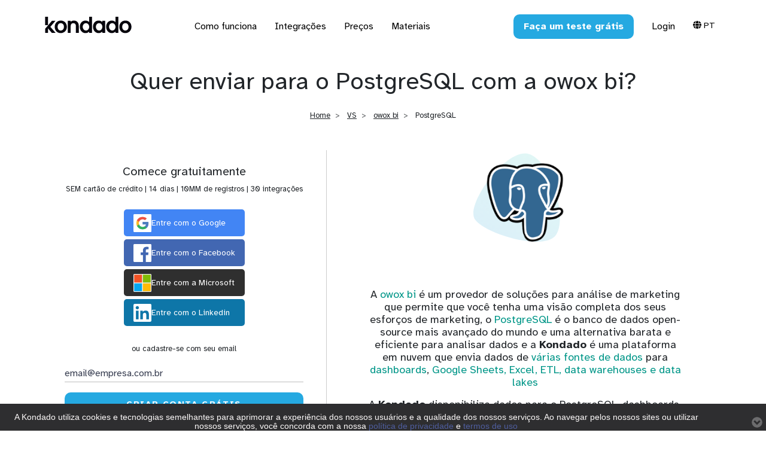

--- FILE ---
content_type: text/html
request_url: https://kondado.com.br/altdest/postgresql-owox-bi.html
body_size: 147638
content:






<!DOCTYPE html>
<html lang="pt-br">
	<head>
		<meta charset="UTF-8">
		<meta content="IE=edge" http-equiv="X-UA-Compatible">
		<meta content="width=device-width,initial-scale=1" name="viewport">
		
			
				<meta content="Enviar para o PostgreSQL com a owox bi pode ser feito de forma mais eficiente" name="description">
			
		
		<meta name="google" content="notranslate">

		<meta content="kondado.com.br" name="author">

		<meta content="index,follow" name="robots">
		<meta name="facebook-domain-verification" content="phql97lg45fj4k9xac602ziw3t8134">



		<meta property="og:site_name" content="Kondado"/>

		
			
				<meta property="og:title" content="Enviar para o PostgreSQL com a owox bi?">
			
		

		
			
				<meta content="Enviar para o PostgreSQL com a owox bi pode ser feito de forma mais eficiente" property="og:description">
			
		

		<meta property="og:url" content="https://kondado.com.br/altdest/postgresql-owox-bi.html"/>

		<meta property="og:type" content="website"/>
		
			
				<meta property="og:image" content="https://kondado.com.br/assets/images/source-postgresql.gif"/>
			
		
		<meta name="twitter:site" content="@kondado_intel"/>
		<meta name="twitter:creator" content="@kondado_intel"/>
		<meta name="twitter:card" content="summary_large_image"/>
		
		<!--cdn gsap-->
		<script src="https://cdn.jsdelivr.net/npm/gsap@3.12.5/dist/gsap.min.js?v=1769302839"></script>

		<!-- Google Tag Manager -->
		<script>//<![CDATA[
(function(w,d,s,l,i){w[l]=w[l]||[];w[l].push({'gtm.start':new Date().getTime(),event:'gtm.js'});var f=d.getElementsByTagName(s)[0],j=d.createElement(s),dl=l!='dataLayer'?'&l='+l:'';j.async=true;j.src='https://www.googletagmanager.com/gtm.js?id='+i+dl;f.parentNode.insertBefore(j,f);})(window,document,'script','dataLayer','GTM-P58F4GG');
//]]></script>
		<!-- End Google Tag Manager -->
		
		<link href="../assets/favicon_kdd.ico?v=1769302839" rel="icon">
		
			
				<title>Kondado: Enviar para o PostgreSQL com a owox bi?</title>
			
		



		
		
			<link rel="canonical" href="https://kondado.com.br/altdest/postgresql-owox-bi.html"/>
		

		<!-- hreflang tags for international SEO -->
		
			<!-- Collection pages (sources, destinations, pipelines, etc.) --><link rel="alternate" hreflang="pt-br" href="https://kondado.com.br/altdest/postgresql-owox-bi.html"/>
			<link rel="alternate" hreflang="en" href="https://kondado.io/en/altdest/postgresql-owox-bi.html"/>
			<link rel="alternate" hreflang="es" href="https://kondado.io/es/altdest/postgresql-owox-bi.html"/>
			<link rel="alternate" hreflang="x-default" href="https://kondado.io/en/altdest/postgresql-owox-bi.html"/>
		

		<!--Bootstrap Material Design + Dependencies-->
		<!-- <link rel="stylesheet" href="https://fonts.googleapis.com/css?family=Roboto:300,400,500,700|Material+Icons"> -->

		<!-- <link href='http://fonts.googleapis.com/css?family=Oswald:400,300,700' rel='stylesheet' type='text/css'> -->
		<link href="https://kondado.com.br/assets/A.libs,,_node_modules,,_bootstrap-material-design,,_dist,,_css,,_bootstrap-material-design.css+libs,,_node_modules,,_,,40fortawesome,,_fontawesome-free,,_css,,_all.css+styles,,_custom_style_2.min.css,,qv==1769302839+styles,,_customers.min.css,,qv==1769302839+styles,,_navbar_styles.min.css,,qv==1769302839,Mcc.f0Fqku7E1j.css.pagespeed.cf.eHsNa85TSx.css" rel="stylesheet"/>
		
		<!--Custom files-->
		
		
		

		<link href="https://fonts.googleapis.com/css2?family=Atkinson+Hyperlegible:ital,wght@0,400;0,700;1,400;1,700&family=Open+Sans:ital,wght@0,300..800;1,300..800&display=swap" rel="stylesheet">

		
		<!--Carrossel dashboards-->
		<link rel="stylesheet" type="text/css" href="https://cdn.jsdelivr.net/npm/slick-carousel@1.8.1/slick/slick.css"/>
		<link rel="stylesheet" type="text/css" href="https://cdn.jsdelivr.net/npm/slick-carousel@1.8.1/slick/slick-theme.css"/><!-- JSON-LD -->
		
			<script id="jsonld-software-application" type="application/ld+json">
			{
				"@context": "https://schema.org",
				"@type": "SoftwareApplication",
				"name": "Kondado",
				"operatingSystem": "Web-based",
				"installUrl": "https://app.kondado.com.br/signup",
				"applicationCategory": "BusinessApplication",
				"description": "Enviar para o PostgreSQL com a owox bi pode ser feito de forma mais eficiente",
				"url": "https://kondado.com.br/altdest/postgresql-owox-bi.html",
				"image": "https://kondado.com.br/assets/images/logo_white_preview_kondado.jpg",
				"publisher": {
					"@type": "Organization",
					"name": "Kondado",
					"url": "https://kondado.com.br"
				},
				"softwareHelp": "https://kondado.com.br/blog/wiki/","featureList": ["","",""]}
			</script>
		

		
		<script id="jsonld-breadcrumbs" type="application/ld+json">
		[
		
			{
				"@context": "https://schema.org",
				"@type": "BreadcrumbList",
				"name": "PostgreSQL vs owox bi",
				"itemListElement": [
				
					{
						"@type": "ListItem",
						"position": 1,
						"name": "Home",
						"item": "https://kondado.com.br/index.html"
					},
					
					{
						"@type": "ListItem",
						"position": 2,
						"name": "VS",
						"item": "https://kondado.com.br/vs.html"
					},
					
					{
						"@type": "ListItem",
						"position": 3,
						"name": "owox bi",
						"item": "https://kondado.com.br/alt/owox-bi.html"
					},
					
					{
						"@type": "ListItem",
						"position": 4,
						"name": "PostgreSQL",
						"item": "https://kondado.com.br/altdest/postgresql-owox-bi.html"
					}
					
				]
			}
		
		]
		</script>
		

	<script id="jsonld-howto" type="application/ld+json">
			{
				"@context": "https://schema.org",
				"@type": "HowTo",
				"name": "Como enviar dados para PostgreSQL sem owox bi",
				"description": "Envie dados de várias fontes para PostgreSQL usando a Kondado",
				"url": "https://kondado.com.br/altdest/postgresql-owox-bi.html","step": [
				{
					"@type": "HowToStep",
					"name": "Crie sua conta gratuita",
					"position": 1,
					"url": "https://kondado.com.br/altdest/postgresql-owox-bi.html#steps",
					"itemListElement": {
						"@type": "HowToDirection",
						"text": "Cadastre-se na Kondado em segundos. Não é necessário cartão de crédito."
					}
				},
				{
					"@type": "HowToStep",
					"name": "Conecte suas fontes de dados",
					"position": 2,
					"url": "https://kondado.com.br/altdest/postgresql-owox-bi.html#steps",
					"itemListElement": {
						"@type": "HowToDirection",
						"text": "Autentique suas fontes (CRMs, ERPs, marketplaces) com poucos cliques."
					}
				},
				{
					"@type": "HowToStep",
					"name": "Configure PostgreSQL como destino",
					"position": 3,
					"url": "https://kondado.com.br/altdest/postgresql-owox-bi.html#steps",
					"itemListElement": {
						"@type": "HowToDirection",
						"text": "Escolha PostgreSQL como destino e seus dados serão sincronizados automaticamente."
					}
				}
			],"tool": [
					{
						"@type": "HowToTool",
						"name": "Kondado"
					}
				],
				"inLanguage": "pt-br",
				"publisher": {
					"@type": "Organization",
					"name": "Kondado",
					"url": "https://kondado.com.br",
					"logo": "https://kondado.com.br/assets/images/logo_white_preview_kondado.jpg",
					"sameAs": [
						"https://kondado.com.br/blog/wiki/",
						"https://www.linkedin.com/company/kondado",
						"https://www.youtube.com/@kondado_intel/videos",
						"https://x.com/kondado_intel",
						"https://www.instagram.com/kondadointeligencia/",
						"https://www.facebook.com/kondado.inteligencia/"

					],"contactPoint": [
						{
							"@type": "ContactPoint",
							"url": "https://kondado.com.br/blog/wiki/",
							"contactType": "Customer Support",
							"areaServed": "Worldwide",
							"availableLanguage": ["Portuguese", "English"]
						}
					]
				}
			}
		</script><script id="jsonld-faq" type="application/ld+json">
		{
		  "@context":"https://schema.org",
		  "@type":"FAQPage",
		  "mainEntity":[
			{
			  "@type":"Question",
			  "name":"A Kondado é uma alternativa ao owox bi para PostgreSQL?",
			  "acceptedAnswer":{
				"@type":"Answer",
				"text":"Sim! A Kondado envia dados para PostgreSQL com preços competitivos em reais."
			  }
			},{
			  "@type":"Question",
			  "name":"Preciso de conhecimento técnico?",
			  "acceptedAnswer":{
				"@type":"Answer",
				"text":"Não! A Kondado foi criada para ser simples. A maioria das conexões é feita em poucos cliques."
			  }
			},{
			  "@type":"Question",
			  "name":"Quais fontes de dados posso conectar?",
			  "acceptedAnswer":{
				"@type":"Answer",
				"text":"Mais de 80 fontes incluindo CRMs, ERPs, e-commerces, redes sociais e muito mais."
			  }
			},{
			  "@type":"Question",
			  "name":"Com que frequência os dados são atualizados?",
			  "acceptedAnswer":{
				"@type":"Answer",
				"text":"Você escolhe: atualizações horárias, diárias, semanais, em horários específicos ou até a cada 5 minutos."
			  }
			},{
			  "@type":"Question",
			  "name":"Quanto custa usar a Kondado?",
			  "acceptedAnswer":{
				"@type":"Answer",
				"text":"Nossos <a href='/pricing.html'>planos começam em R$ 99/mês</a>, pagos em reais. Teste grátis por 14 dias sem cartão de crédito."
			  }
			}]
		}
		</script>
		
		
		

		
		
	</head>

	<body>
		<!-- Google Tag Manager (noscript) -->
		<noscript><iframe src="https://www.googletagmanager.com/ns.html?id=GTM-P58F4GG" height="0" width="0" style="display:none;visibility:hidden"></iframe></noscript>
		<!-- End Google Tag Manager (noscript) -->

		<!-- Google tag (gtag.js) -->
		<script async src="https://www.googletagmanager.com/gtag/js?id=AW-11132197974"></script>
		<script>window.dataLayer=window.dataLayer||[];function gtag(){dataLayer.push(arguments);}gtag('js',new Date());gtag('config','AW-11132197974');</script>
		

		<!-- javascript
			================================================== -->
		<!-- Placed at the end of the document so the pages load faster -->

		<!--JQuery-->
		<script src="https://kondado.com.br/assets/libs/node_modules/jquery/dist/jquery.js.pagespeed.jm.YMjN_PDe4c.js"></script>

		<!--Bootstrap + Dependencies (Popper)-->
		<script src="https://kondado.com.br/assets/libs/node_modules/popper.js/dist/umd/popper.js.pagespeed.jm.k14PydSFGd.js"></script>
		<script src="https://kondado.com.br/assets/libs/node_modules/bootstrap-material-design/dist/js/bootstrap-material-design.js.pagespeed.jm.kBFNIlB3nU.js"></script>

		<!-- Mautic -->
		<script src="https://kondado.com.br/assets/javascripts/mautic.min.js,qv==1769302839+mautic_form_contato.min.js,qv==1769302839.pagespeed.jc.u-EG_Gn44l.js"></script><script>eval(mod_pagespeed_6x0w8XFTBf);</script>
		<script>eval(mod_pagespeed_wXBhLHh7ez);</script>
		<script src="https://mautic.kondado.com.br/focus/1.js" type="text/javascript" charset="utf-8" async="async"></script>

		<!-- Google Analytics	-->
		<script>//<![CDATA[
(function(i,s,o,g,r,a,m){i['GoogleAnalyticsObject']=r;i[r]=i[r]||function(){(i[r].q=i[r].q||[]).push(arguments)},i[r].l=1*new Date();a=s.createElement(o),m=s.getElementsByTagName(o)[0];a.async=1;a.src=g;m.parentNode.insertBefore(a,m)})(window,document,'script','https://www.google-analytics.com/analytics.js','ga');ga('create','UA-129563008-1','auto');ga('send','pageview');
//]]></script>
		<!-- Google Analytics V2 - gtag + GA4 -->
		<script async src="https://www.googletagmanager.com/gtag/js?id=G-Q7D5BR0QF3"></script>
		<script src="https://kondado.com.br/assets/javascripts/analytics_v2.js,qv==1769302839+forms.min.js,qv==1769302839+client_slider.min.js,qv==1769302839+chat.min.js,qv==1769302839+signupform.min.js,qv==1769302839.pagespeed.jc.KpreeFIlcG.js"></script><script>eval(mod_pagespeed_FVXVbAEkz1);</script>


		<!-- Custom scripts	-->
		
		<script>eval(mod_pagespeed_uTOtQoyMvD);</script>
		<!-- Customer carousel	https://www.solodev.com/blog/web-design/adding-an-infinite-client-logo-carousel-to-your-website.stml-->
		<!-- <script src="./assets/javascripts/customers.min.js"></script> -->
		<script src="https://cdnjs.cloudflare.com/ajax/libs/slick-carousel/1.6.0/slick.js"></script>
		<script>eval(mod_pagespeed_d5d2Fjk2G_);</script>

		<!-- Chat -->
		<script>eval(mod_pagespeed_3rh96wU8eE);</script>

		<!-- Signup form function -->
		<script>eval(mod_pagespeed_I6ZEBgV4R1);</script>
		
		<!-- Privacy Notice-->
		<script src="https://mautic.kondado.com.br/focus/4.js" type="text/javascript" charset="utf-8" async="async"></script>
		
		<!--Carrossel dashboards-->
		<script src="https://code.jquery.com/jquery-3.6.4.min.js"></script>
		<script src="https://cdn.jsdelivr.net/npm/slick-carousel@1.8.1/slick/slick.min.js"></script>
		
		
		









<script type="text/javascript">page_base="..";</script>
<script src="https://kondado.com.br/assets/javascripts/navbar_fade.js,qv==1769302839+embedded_signup_form.min.js,qv==1769302839+embedded_signup_form.min.js,qv==1769302839+embedded_signup_form.min.js,qv==1769302839.pagespeed.jc.YnLWxq-EbN.js"></script><script>eval(mod_pagespeed_14eVoBmvN3);</script>
<nav id="mainNavbar" class="navbar-initial container-fluid">
   <div class="wrapper container">


      <div class="row align-items-baseline">

         <div class="logo " style="width:170px;">
            <a class="navbar-brand link_navbar" href="../index.html">
               <img src="../assets/images/logo_new_white.svg" id="logo_kdd" alt="Kondado Logo" style="width:100%; "/>
            </a>
         </div>
         <input type="radio" name="slider" id="menu-btn">
         <input type="radio" name="slider" id="close-btn">
         <ul class="nav-links" id="accordion">
            <label for="close-btn" class="btn_navbar close-btn"><i class="fas fa-times mt-2"></i></label>
            <li class="nav-item d-md-block d-lg-none ">
               <a class="btn btn-kondado_alt w-100" href="https://app.kondado.com.br/signup?locale=pt-br">
                  <span>Faça um teste grátis</span>
               </a>
            </li>
            <li id="showMega">
               <div class="link_navbar d-none d-lg-block theme_color_text" class="desktop-item">Como funciona</div>
               <span class="mobile-item d-md-block d-lg-none" type="button" data-toggle="collapse" data-target="#mega-box1" aria-expanded="false" aria-controls="mega-box1">Como funciona</span>
               <div class="mega-box only_mobile collapse multi-collapse" id="mega-box1" data-parent="#accordion">
                  <div class="content">
                     <div class="col d-none d-lg-block p-2 border_radius_10px">
                        





<link href="https://kondado.com.br/assets/styles/A.embedded_signup_form.min.css,,qv==1769302839+embedded_signup_form.min.css,,qv==1769302839+embedded_signup_form.min.css,,qv==1769302839+embedded_signup_form.min.css,,qv==1769302839,Mcc.sqYnSAnqsY.css.pagespeed.cf.U0PJCdHNNn.css" rel="stylesheet"/>
<script>eval(mod_pagespeed_1GQmYU5Jx8);</script>
<div class="col background_form py-4 px-2">
	<div class="col m-auto">
		<div class="row mb-2 text-center ">
			<div class="col-md-12">
				<h5>
					Comece gratuitamente
				</h5>
				<p class="small">
					SEM cartão de crédito | 14 dias | 10MM de registros | 30 integrações
				</p>
			</div>
		</div>


		<div class="row text-left mt-3 m-auto" id="sso_options">
			<div class="col-ls-12 m-auto">
				<div class="row text-left" id="sso_google_container">
					<div class="btn btn-sso btn-google btn-block" id="sso_google_btn" onclick="sso_google_startFlow()">
						<div class="img_sso border_radius_10px" style="background:white;">
							<img src="[data-uri]" alt="sso google logo">
						</div>
						
						<span class="">Entre com o Google</span>
						<span></span>
					</div>
				</div>
				<div class="row text-left" id="sso_facebook_container">
					<div class="btn btn-sso btn-facebook btn-block" id="sso_microsoft_btn" onclick="sso_facebook_startFlow()">
						<div class="img_sso rounder">
							<img src="[data-uri]" alt="sso facebook logo">
						</div>
						<span class="">Entre com o Facebook</span>
						<span></span>
					</div>
				</div>
				<div class="row text-left" id="sso_microsoft_container">
					<div class="btn btn-sso btn-microsoft btn-block" id="sso_microsoft_btn" onclick="sso_microsoft_startFlow()">
						
						<div class="img_sso">
							<img src="[data-uri]" alt="sso microsoft logo">
						</div>
						
						<span class="">Entre com a Microsoft</span>
						<span></span>
					</div>
				</div>
				<div class="row text-left" id="sso_linkedin_container">
					<div class="btn btn-sso btn-linkedin btn-block" id="sso_linkedin_btn" onclick="sso_linkedin_startFlow()">
						<div class="img_sso rounder">
							<img src="[data-uri]" alt="sso linkedin logo">
						</div>
						<span class="">Entre com o Linkedin</span>
						<span></span>
					</div>
				</div>
			</div>
		</div>
		<div class="row mt-4">
			<div class="col-md-12 text-center">
				<p class="small ">
					ou cadastre-se com seu email
				</p>
			</div>
		</div>
		<div class="row">
			<form class="col-sm-6 col-lg-12 m-auto" id="signup_frm" name="signup_frm" onsubmit="submit_non_sso(event, this)" autocomplete="off">
				<div class="row">
					<div class="col-md-12">
						<div class="form-group">
							<input class="form-control  placeholder_color_black" type="text" name="signup_email" data-submit="signup_email" id="signup_email" style="font-size:14px;" placeholder="email@empresa.com.br"/>
							<p class="small" style="color:red;display: none" id="signup_email_error">
								O email informado não é válido
							</p>
						</div>
					</div>
				</div>
				<div class="row">
					<div class="col-md-12">
						<!-- <a class="btn btn-primary active" onclick="event.preventDefault(); submit_non_sso()" style="width:100%" id="signup_frm_submit_btn">
							Criar conta grátis
						</a> -->
						<input type="submit" class="btn  btn-kondado text-uppercase text-white" style="width:100%;letter-spacing: .1rem;" id="signup_frm_submit_btn" value="Criar conta grátis"/>
					</div>
				</div>
			</form>
		</div>	
		<div class="row">
			<div class="col">
				<p class="small ">
					Ao criar a sua conta, você concorda com  <a href="https://kondado.com.br/blog/wiki/nossos-termos-de-uso/" target="_blank">os nossos termos de uso</a>  <a href="https://kondado.com.br/blog/wiki/politica-de-privacidade/" target="_blank">e nossa política de privacidade</a>
				</p>
			</div>
		</div>
	</div>
</div>
                     </div>
                     <div class="col-sm-12 col-lg-7">
                        <header class="d-none d-lg-block text-muted text-uppercase pb-4">Como funciona</header>
                        <ul class="mega-links">
                           <li class="card-list">
                              <a class="text_black_kdd" href="../plataforma.html">
                                 <span class="">Plataforma</span>
                                 <span class="text-muted small d-none d-lg-block">Conecte seus dados a dashboards, planilhas, data warehouses e data lakes</span>
                              </a>
                           </li>
                           <li class="card-list">
                              <a class="text_black_kdd" href="../dados-para-dashboards.html">
                                 <span>Dados para dashboards</span>
                                 <span class="text-muted small d-none d-lg-block">Conecte com Power BI, Looker Studio ou qualquer outra ferramenta de visualização</span>
                              </a>
                           </li>
                           <li class="card-list">
                              <a class="text_black_kdd" href="../atualizacao-de-planilhas.html">
                                 <span>Atualização de planilhas</span>
                                 <span class="text-muted small d-none d-lg-block">Google Sheets e Excel atualizados automaticamente com dados de diversas fontes</span>
                              </a>
                           </li>
                           <li class="card-list">
                              <a class="text_black_kdd" href="../integracao-de-dados.html">
                                 <span>Integração de dados</span>
                                 <span class="text-muted small d-none d-lg-block">Crie fluxos de ETL para seus bancos de dados, data warehouses e data lakes</span>
                              </a>
                           </li>
                           <li class="card-list">
                              <a class="text_black_kdd" href="../transformacao-de-dados.html">
                                 <span>Transformação de dados</span>
                                 <span class="text-muted small d-none d-lg-block">Com os modelos da Kondado, você cria transformações de dados em SQL que são orquestrados juntamente com as suas integrações</span>
                              </a>
                           </li>
                           <li class="card-list">
                              <a class="text_black_kdd" href="../servicos-profissionais.html">
                                 <span>Serviços Na Medida</span>
                                 <span class="text-muted small d-none d-lg-block">Serviços Na Medida de personalização de dashboards. A partir de R$ 199</span>
                              </a>
                           </li>
                           <li class="card-list">
                              <a class="text_black_kdd" href="../seguranca.html">
                                 <span>Segurança</span>
                                 <span class="text-muted small d-none d-lg-block">A Kondado utiliza a infra-estrutura dos melhores provedores cloud do mundo</span>
                              </a>
                           </li>
                        </ul>
                     </div>
                  </div>
               </div>
            </li>
            <li id="showMega1">
               <div class="link_navbar d-none d-lg-block theme_color_text" class="desktop-item">Integrações</div>
               <span class="mobile-item d-md-block d-lg-none" type="button" data-toggle="collapse" data-target="#mega-box2" aria-expanded="false" aria-controls="mega-box2">Integrações</span>
               <div class="mega-box only_mobile collapse multi-collapse" id="mega-box2" data-parent="#accordion">
                  <div class="content">
                     <div class="col d-none d-lg-block p-2 border_radius_10px">
                        






<script>eval(mod_pagespeed_1GQmYU5Jx8);</script>
<div class="col background_form py-4 px-2">
	<div class="col m-auto">
		<div class="row mb-2 text-center ">
			<div class="col-md-12">
				<h5>
					Comece gratuitamente
				</h5>
				<p class="small">
					SEM cartão de crédito | 14 dias | 10MM de registros | 30 integrações
				</p>
			</div>
		</div>


		<div class="row text-left mt-3 m-auto" id="sso_options">
			<div class="col-ls-12 m-auto">
				<div class="row text-left" id="sso_google_container">
					<div class="btn btn-sso btn-google btn-block" id="sso_google_btn" onclick="sso_google_startFlow()">
						<div class="img_sso border_radius_10px" style="background:white;">
							<img src="[data-uri]" alt="sso google logo">
						</div>
						
						<span class="">Entre com o Google</span>
						<span></span>
					</div>
				</div>
				<div class="row text-left" id="sso_facebook_container">
					<div class="btn btn-sso btn-facebook btn-block" id="sso_microsoft_btn" onclick="sso_facebook_startFlow()">
						<div class="img_sso rounder">
							<img src="[data-uri]" alt="sso facebook logo">
						</div>
						<span class="">Entre com o Facebook</span>
						<span></span>
					</div>
				</div>
				<div class="row text-left" id="sso_microsoft_container">
					<div class="btn btn-sso btn-microsoft btn-block" id="sso_microsoft_btn" onclick="sso_microsoft_startFlow()">
						
						<div class="img_sso">
							<img src="[data-uri]" alt="sso microsoft logo">
						</div>
						
						<span class="">Entre com a Microsoft</span>
						<span></span>
					</div>
				</div>
				<div class="row text-left" id="sso_linkedin_container">
					<div class="btn btn-sso btn-linkedin btn-block" id="sso_linkedin_btn" onclick="sso_linkedin_startFlow()">
						<div class="img_sso rounder">
							<img src="[data-uri]" alt="sso linkedin logo">
						</div>
						<span class="">Entre com o Linkedin</span>
						<span></span>
					</div>
				</div>
			</div>
		</div>
		<div class="row mt-4">
			<div class="col-md-12 text-center">
				<p class="small ">
					ou cadastre-se com seu email
				</p>
			</div>
		</div>
		<div class="row">
			<form class="col-sm-6 col-lg-12 m-auto" id="signup_frm" name="signup_frm" onsubmit="submit_non_sso(event, this)" autocomplete="off">
				<div class="row">
					<div class="col-md-12">
						<div class="form-group">
							<input class="form-control  placeholder_color_black" type="text" name="signup_email" data-submit="signup_email" id="signup_email" style="font-size:14px;" placeholder="email@empresa.com.br"/>
							<p class="small" style="color:red;display: none" id="signup_email_error">
								O email informado não é válido
							</p>
						</div>
					</div>
				</div>
				<div class="row">
					<div class="col-md-12">
						<!-- <a class="btn btn-primary active" onclick="event.preventDefault(); submit_non_sso()" style="width:100%" id="signup_frm_submit_btn">
							Criar conta grátis
						</a> -->
						<input type="submit" class="btn  btn-kondado text-uppercase text-white" style="width:100%;letter-spacing: .1rem;" id="signup_frm_submit_btn" value="Criar conta grátis"/>
					</div>
				</div>
			</form>
		</div>	
		<div class="row">
			<div class="col">
				<p class="small ">
					Ao criar a sua conta, você concorda com  <a href="https://kondado.com.br/blog/wiki/nossos-termos-de-uso/" target="_blank">os nossos termos de uso</a>  <a href="https://kondado.com.br/blog/wiki/politica-de-privacidade/" target="_blank">e nossa política de privacidade</a>
				</p>
			</div>
		</div>
	</div>
</div>
                     </div>
                     <div class="col-sm-12 col-lg-7">
                        <header class="d-none d-lg-block text-muted text-uppercase pb-4">Integrações</header>
                        <ul class="mega-links">
                           <li class="card-list">
                              <a class="text_black_kdd" href="../conectores.html">
                                 <span>Conectores</span>
                                 <span class="text-muted small d-none d-lg-block">Ajudamos start-ups e grandes empresas a se conectarem com os seus dados mais importantes. Estamos constantemente integrando nossa plataforma com mais ferramentas e bancos de dados</span>
                              </a>
                           </li>
                           <li class="card-list">
                              <a class="text_black_kdd" href="../destinos.html">
                                 <span> Destinos</span>
                                 <span class="text-muted small d-none d-lg-block">Os seus dados são seus e ficam sua nuvem. Enviamos dados para os Data Warehouses e Data Lakes mais utilizados do mercado e planilhas</span>
                              </a>
                           </li>
                           <li class="card-list">
                              <a class="text_black_kdd" href="../visualizacao.html">
                                 <span>Visualização</span>
                                 <span class="text-muted small d-none d-lg-block">É simples conectar os seus dados integrados pela Kondado à sua ferramenta de visualização e análise</span>
                              </a>
                           </li>
                           <li class="card-list">
                              <a class="text_black_kdd" href="../dashboards-prontos.html">
                                 <span>Dashboards prontos</span>
                                 <span class="text-muted small d-none d-lg-block">Templates em Power BI e Looker Studio prontos para usar e totalmente personalizáveis</span>
                              </a>
                           </li>
                        </ul>
                     </div>
                  </div>
               </div>
            </li>
            <li>
               <a class=" theme_color_text text_black_kdd" href="../pricing.html" class="desktop-item">
                  <div class="link_navbar" class="desktop-item">
                     <span>Preços</span>
                  </div>
               </a>
            </li>
            <li id="showMega2">
               <div class="link_navbar d-none d-lg-block theme_color_text" class="desktop-item">Materiais</div>
               <span for="showMega2" class="mobile-item d-md-block d-lg-none" type="button" data-toggle="collapse" data-target="#mega-box3" aria-expanded="false" aria-controls="mega-box3">Materiais</span>
               <div class="mega-box only_mobile collapse multi-collapse" id="mega-box3" data-parent="#accordion">
                  <div class="content">
                     <div class="col d-none d-lg-block p-2 border_radius_10px">
                        






<script>eval(mod_pagespeed_1GQmYU5Jx8);</script>
<div class="col background_form py-4 px-2">
	<div class="col m-auto">
		<div class="row mb-2 text-center ">
			<div class="col-md-12">
				<h5>
					Comece gratuitamente
				</h5>
				<p class="small">
					SEM cartão de crédito | 14 dias | 10MM de registros | 30 integrações
				</p>
			</div>
		</div>


		<div class="row text-left mt-3 m-auto" id="sso_options">
			<div class="col-ls-12 m-auto">
				<div class="row text-left" id="sso_google_container">
					<div class="btn btn-sso btn-google btn-block" id="sso_google_btn" onclick="sso_google_startFlow()">
						<div class="img_sso border_radius_10px" style="background:white;">
							<img src="[data-uri]" alt="sso google logo">
						</div>
						
						<span class="">Entre com o Google</span>
						<span></span>
					</div>
				</div>
				<div class="row text-left" id="sso_facebook_container">
					<div class="btn btn-sso btn-facebook btn-block" id="sso_microsoft_btn" onclick="sso_facebook_startFlow()">
						<div class="img_sso rounder">
							<img src="[data-uri]" alt="sso facebook logo">
						</div>
						<span class="">Entre com o Facebook</span>
						<span></span>
					</div>
				</div>
				<div class="row text-left" id="sso_microsoft_container">
					<div class="btn btn-sso btn-microsoft btn-block" id="sso_microsoft_btn" onclick="sso_microsoft_startFlow()">
						
						<div class="img_sso">
							<img src="[data-uri]" alt="sso microsoft logo">
						</div>
						
						<span class="">Entre com a Microsoft</span>
						<span></span>
					</div>
				</div>
				<div class="row text-left" id="sso_linkedin_container">
					<div class="btn btn-sso btn-linkedin btn-block" id="sso_linkedin_btn" onclick="sso_linkedin_startFlow()">
						<div class="img_sso rounder">
							<img src="[data-uri]" alt="sso linkedin logo">
						</div>
						<span class="">Entre com o Linkedin</span>
						<span></span>
					</div>
				</div>
			</div>
		</div>
		<div class="row mt-4">
			<div class="col-md-12 text-center">
				<p class="small ">
					ou cadastre-se com seu email
				</p>
			</div>
		</div>
		<div class="row">
			<form class="col-sm-6 col-lg-12 m-auto" id="signup_frm" name="signup_frm" onsubmit="submit_non_sso(event, this)" autocomplete="off">
				<div class="row">
					<div class="col-md-12">
						<div class="form-group">
							<input class="form-control  placeholder_color_black" type="text" name="signup_email" data-submit="signup_email" id="signup_email" style="font-size:14px;" placeholder="email@empresa.com.br"/>
							<p class="small" style="color:red;display: none" id="signup_email_error">
								O email informado não é válido
							</p>
						</div>
					</div>
				</div>
				<div class="row">
					<div class="col-md-12">
						<!-- <a class="btn btn-primary active" onclick="event.preventDefault(); submit_non_sso()" style="width:100%" id="signup_frm_submit_btn">
							Criar conta grátis
						</a> -->
						<input type="submit" class="btn  btn-kondado text-uppercase text-white" style="width:100%;letter-spacing: .1rem;" id="signup_frm_submit_btn" value="Criar conta grátis"/>
					</div>
				</div>
			</form>
		</div>	
		<div class="row">
			<div class="col">
				<p class="small ">
					Ao criar a sua conta, você concorda com  <a href="https://kondado.com.br/blog/wiki/nossos-termos-de-uso/" target="_blank">os nossos termos de uso</a>  <a href="https://kondado.com.br/blog/wiki/politica-de-privacidade/" target="_blank">e nossa política de privacidade</a>
				</p>
			</div>
		</div>
	</div>
</div>
                     </div>
                     <div class="col-sm-12 col-lg-7">
                        <header class="d-none d-lg-block text-muted text-uppercase pb-4">Materiais</header>
                        <ul class="mega-links">
                           <li class="card-list">
                              <a class="text_black_kdd" href="https://kondado.com.br/blog/">
                                 <span>Blog </span>
                                 <span class="text-muted small d-none d-lg-block">Descubra tendências em análise de dados e inteligência de negócios. Leia artigos de especialistas e fique atualizado com as melhores práticas</span>
                              </a>
                           </li>
                           <li class="card-list">
                              <a class="text_black_kdd" href="https://kondado.com.br/blog/wiki/">
                                 <span>Documentação</span>
                                 <span class="text-muted small d-none d-lg-block">Encontre guias e tutoriais para usar nossos serviços e APIs. Tudo que você precisa para integrar, configurar e otimizar suas soluções</span>
                              </a>
                           </li>
                        </ul>
                     </div>
                  </div>
               </div>
            </li>
            
            <li>
               <a class="link_navbar d-md-block d-lg-none theme_color_text text_black_kdd" href="https://app.kondado.com.br?locale=pt-br">Login</a>
            </li>
            <!-- Mobile Language Selector -->
            <li class="d-md-block d-lg-none mt-3">
               <div class="px-3">
                  <span class="text-muted small text-uppercase"><i class="fas fa-globe mr-1"></i> Language</span>
                  <div class="d-flex flex-wrap gap-2 mt-2">
                     <a class="btn btn-sm btn-outline-secondary mr-1 mb-1" href="https://kondado.io/en/altdest/postgresql-owox-bi.html">English</a>
                        <a class="btn btn-sm btn-primary mr-1 mb-1" href="https://kondado.com.br/altdest/postgresql-owox-bi.html">Português</a>
                        <a class="btn btn-sm btn-outline-secondary mb-1" href="https://kondado.io/es/altdest/postgresql-owox-bi.html">Español</a>
                     
                  </div>
               </div>
            </li>
         </ul>
      </div>

      <div class="row  align-items-baseline is_gap-20px">
         <div class="navbar-item col">
            <a class="btn btn-kondado_alt d-none d-lg-block " href="https://app.kondado.com.br/signup?locale=pt-br">
               <span>Faça um teste grátis</span>
            </a>
         </div>
         <div class="navbar-item col">
            <a class="theme_color_text d-none d-lg-block" href="https://app.kondado.com.br?locale=pt-br">
               Login
            </a>
         </div>
         <!-- Language Selector -->
         <div class="navbar-item col d-none d-lg-block">
            <div class="dropdown">
               <button class="btn btn-link theme_color_text dropdown-toggle p-0" type="button" id="langDropdown" data-toggle="dropdown" aria-haspopup="true" aria-expanded="false" style="text-decoration: none; font-size: 0.9rem;">
                  <i class="fas fa-globe"></i> Pt
               </button>
               <div class="dropdown-menu dropdown-menu-right" aria-labelledby="langDropdown" style="min-width: 120px;">
                  <a class="dropdown-item " href="https://kondado.io/en/altdest/postgresql-owox-bi.html">English</a>
                     <a class="dropdown-item active" href="https://kondado.com.br/altdest/postgresql-owox-bi.html">Português</a>
                     <a class="dropdown-item " href="https://kondado.io/es/altdest/postgresql-owox-bi.html">Español</a>
                  
               </div>
            </div>
         </div>
      </div>
      <label for="menu-btn" class="btn_navbar menu-btn pb-1"><i class="fas fa-bars theme_color_text"></i></label>
   </div>
</nav>

		







<script type="text/javascript">page_base="..";page_base_lang_path="";</script>


<div class="container-fluid">
	<div class="container">
		<div class="row pt-3 ">
		<div class="col-lg-12  text-center pt-5 mt-5">
			<h1 class="pb-3">Quer enviar para o PostgreSQL com a owox bi?</h1>
			<nav aria-label="breadcrumb" class="breadcrumb-container col-12" style="font-size: 0.8rem; z-index: 98; padding: 0.5rem 0;">
    <ol class="breadcrumb justify-content-center mb-0" style="background-color: transparent;">
    
      <li class="breadcrumb-item ">
      
        <a href="https://kondado.com.br/index.html" class="breadcrumb-link">Home</a>
      
      </li>
    
      <li class="breadcrumb-item ">
      
        <a href="https://kondado.com.br/vs.html" class="breadcrumb-link">VS</a>
      
      </li>
    
      <li class="breadcrumb-item ">
      
        <a href="https://kondado.com.br/alt/owox-bi.html" class="breadcrumb-link">owox bi</a>
      
      </li>
    
      <li class="breadcrumb-item active" aria-current="page">
      
        PostgreSQL
      
      </li>
    
    </ol>
  </nav>
		</div>
	</div>
	<div class="row mt-5">
		<div class="col-lg-5 col-sm-12 d-flex justify-content-center">
			






<script src="https://kondado.com.br/assets/javascripts/embedded_signup_form.min.js,qv==1769302839+trial_cta_full.min.js,qv==1769302839+trial_cta_full.min.js,qv==1769302839.pagespeed.jc.gRGuoTZaul.js"></script><script>eval(mod_pagespeed_1GQmYU5Jx8);</script>
<div class="col background_form py-4 px-2">
	<div class="col m-auto">
		<div class="row mb-2 text-center ">
			<div class="col-md-12">
				<h5>
					Comece gratuitamente
				</h5>
				<p class="small">
					SEM cartão de crédito | 14 dias | 10MM de registros | 30 integrações
				</p>
			</div>
		</div>


		<div class="row text-left mt-3 m-auto" id="sso_options">
			<div class="col-ls-12 m-auto">
				<div class="row text-left" id="sso_google_container">
					<div class="btn btn-sso btn-google btn-block" id="sso_google_btn" onclick="sso_google_startFlow()">
						<div class="img_sso border_radius_10px" style="background:white;">
							<img src="[data-uri]" alt="sso google logo">
						</div>
						
						<span class="">Entre com o Google</span>
						<span></span>
					</div>
				</div>
				<div class="row text-left" id="sso_facebook_container">
					<div class="btn btn-sso btn-facebook btn-block" id="sso_microsoft_btn" onclick="sso_facebook_startFlow()">
						<div class="img_sso rounder">
							<img src="[data-uri]" alt="sso facebook logo">
						</div>
						<span class="">Entre com o Facebook</span>
						<span></span>
					</div>
				</div>
				<div class="row text-left" id="sso_microsoft_container">
					<div class="btn btn-sso btn-microsoft btn-block" id="sso_microsoft_btn" onclick="sso_microsoft_startFlow()">
						
						<div class="img_sso">
							<img src="[data-uri]" alt="sso microsoft logo">
						</div>
						
						<span class="">Entre com a Microsoft</span>
						<span></span>
					</div>
				</div>
				<div class="row text-left" id="sso_linkedin_container">
					<div class="btn btn-sso btn-linkedin btn-block" id="sso_linkedin_btn" onclick="sso_linkedin_startFlow()">
						<div class="img_sso rounder">
							<img src="[data-uri]" alt="sso linkedin logo">
						</div>
						<span class="">Entre com o Linkedin</span>
						<span></span>
					</div>
				</div>
			</div>
		</div>
		<div class="row mt-4">
			<div class="col-md-12 text-center">
				<p class="small ">
					ou cadastre-se com seu email
				</p>
			</div>
		</div>
		<div class="row">
			<form class="col-sm-6 col-lg-12 m-auto" id="signup_frm" name="signup_frm" onsubmit="submit_non_sso(event, this)" autocomplete="off">
				<div class="row">
					<div class="col-md-12">
						<div class="form-group">
							<input class="form-control  " type="text" name="signup_email" data-submit="signup_email" id="signup_email" style="font-size:14px;" placeholder="email@empresa.com.br"/>
							<p class="small" style="color:red;display: none" id="signup_email_error">
								O email informado não é válido
							</p>
						</div>
					</div>
				</div>
				<div class="row">
					<div class="col-md-12">
						<!-- <a class="btn btn-primary active" onclick="event.preventDefault(); submit_non_sso()" style="width:100%" id="signup_frm_submit_btn">
							Criar conta grátis
						</a> -->
						<input type="submit" class="btn  btn-kondado text-uppercase text-white" style="width:100%;letter-spacing: .1rem;" id="signup_frm_submit_btn" value="Criar conta grátis"/>
					</div>
				</div>
			</form>
		</div>	
		<div class="row">
			<div class="col">
				<p class="small ">
					Ao criar a sua conta, você concorda com  <a href="https://kondado.com.br/blog/wiki/nossos-termos-de-uso/" target="_blank">os nossos termos de uso</a>  <a href="https://kondado.com.br/blog/wiki/politica-de-privacidade/" target="_blank">e nossa política de privacidade</a>
				</p>
			</div>
		</div>
	</div>
</div>
		</div>
		<div class="col-lg-7 col-md-12 text-center single-services1 kdd-border-left">
			<div class="row">
				<div class="col-lg-12 text-center single-services1">
					<div class="row" style='background-image:url("../assets/images/services-shape.svg"); background-repeat: no-repeat; background-position: center; background-size:200px'>
						<div class="col-lg-12 col-sm-12 text-center single-services1">
							<i><img class="shape" src="https://kondado.com.br/assets/images/175xNxconectores_postgresql.png.pagespeed.ic.F1k-1JNRTc.webp" alt="PostgreSQL" style="width: 175px"></i>
						</div>
					</div>
				</div>
			</div>
			<div class="row mt-5">	
				<div class="col-lg-10 offset-md-1 text-center pt-2 pb-5">
					<p class="main-about-text">
						A <a href='https://kondado.com.br/alt/owox-bi.html'>owox bi<a/> é um provedor de soluções para análise de marketing que permite que você tenha uma visão completa dos seus esforços de marketing, o <a href='https://kondado.com.br/destinations/postgresql.html'>PostgreSQL</a> é o banco de dados open-source mais avançado do mundo e uma alternativa barata e eficiente para analisar dados e a <b>Kondado</b> é uma plataforma em nuvem que envia dados de <a href='../conectores.html'> várias fontes de dados </a> para <a href='../visualizacao.html'>dashboards</a>, <a href='../destinos.html'> Google Sheets, Excel, ETL, data warehouses e data lakes</a>
					</p>
					<p class="main-about-text">
						A <b>Kondado</b> disponibiliza dados para o PostgreSQL, dashboards, planilhas, ETL, Data Warehouses e Data Lakes, oferecendo também funcionalidades de transformação, anonimização, pseudo-anonimização e documentação de dados. Tudo isso cobrando em reais! Você pode acessar seus dados do PostgreSQL sem precisar da owox bi
					</p>
					<p class="main-about-text">
						A <b>Kondado</b> foi pensada para agências e departamentos de marketing. Permite automatizar relatórios com dados de várias contas e plataformas como Google Ads, Facebook, LinkedIn, TikTok e muitas outras, centralizando tudo em dashboards no Power BI, Looker Studio, Google Sheets, Excel, Data Warehouses, Data Lakes e Bancos de dados, com filtros de campanha, canal e período. Teste agora mesmo a nossa ferramenta gratuitamente por 14 dias <b>sem cartão de crédito</b> com a tranquilidade de poder depois arcar com um custo que não está em dólares, mas em reais (e com nota fiscal!): <a href='https://kondado.com.br/pricing.html'>nossos tem planos tem preços começando a partir de R$ 99 por mês</a>
					</p>
				</div> 
			</div>
		</div>
		
	</div>

	<script>eval(mod_pagespeed_6U3P1RXLPC);</script>
<div id="mauticform_wrapper_trialform" class=" mx-auto text-center pt-4 pb-4">
	<div class="col-lg-12 text-center">
		<p> Tenha acesso a todas as funcionalidades da Kondado gratuitamente por 14 dias! </p>
	</div>
	<div class="subscription-wrapper-light pt-3">
		<form role="form" method="post" onsubmit="redirectSignup(event, this)" data-lang="pt-br" action="https://mautic.kondado.com.br/form/submit?formId=8" id="mauticform_trialform" data-mautic-form="trialform" enctype="multipart/form-data" class="row flex-fill">
			<div class="col-lg-7 my-md-2 my-2" id="mauticform_trialform_seu_email"> 
			<input id="mauticform_input_trialform_seu_email_1" name="mauticform[seu_email]" type="email" class="form-control px-4 w-100 text-center text-md-left" id="email" placeholder="Seu email">
			</div>
			<input id="mauticform_input_trialform_form_url" name="mauticform[form_url]" value="" class="mauticform-hidden" type="hidden">
			<input id="mauticform_input_trialform_ga_clientid" name="mauticform[ga_clientid]" value="" class="mauticform-hidden" type="hidden">
			<div id="mauticform_trialform_submit" class="col-lg-5 my-md-2 my-2"> 
				<button name="mauticform[submit]" id="mauticform_input_trialform_submit" type="submit" class="btn btn-form btn-kondado border-0 w-100">
					Comece seu Teste Grátis
				</button> 
			</div>
			<input type="hidden" name="mauticform[formId]" id="mauticform_trialform_id" value="8">
			<input type="hidden" name="mauticform[return]" id="mauticform_trialform_return" value="">
			<input type="hidden" name="mauticform[formName]" id="mauticform_trialform_name" value="trialform">
		</form>
	</div>
	
</div>

	
	<div class="pt-5 mt-3">
		





<div class="container-fluid px-5  d-none d-sm-none d-md-block d-lg-block d-xl-block">
	<div class="row no-gutter p-0 m-0 b-0">
		<div class="col-lg-12 text-center p-0 m-0 b-0">
			<h6 class="text-muted p-0 m-0 b-0 text-uppercase">
				Centenas de empresas data-driven confiam na Kondado
			</h6>
		</div>
	</div>
	
	<div class="row no-gutter px-5">
		
			<div class="col-xs-4 col-sm-3 col-lg-2 text-center p-0 b-0 m-0">
				<img src="https://kondado.com.br/assets/images/xclientes_arezzoco.png.pagespeed.ic.2BvMjRZzeA.webp" style="filter:grayscale(1); opacity:0.5; width:100%; height:auto" class="p-0 m-0 b-0" alt="arezzo">
			</div>
		
			<div class="col-xs-4 col-sm-3 col-lg-2 text-center p-0 b-0 m-0">
				<img src="https://kondado.com.br/assets/images/xclientes_brf.png.pagespeed.ic.J7KUbkQqpa.webp" style="filter:grayscale(1); opacity:0.5; width:100%; height:auto" class="p-0 m-0 b-0" alt="brf">
			</div>
		
			<div class="col-xs-4 col-sm-3 col-lg-2 text-center p-0 b-0 m-0">
				<img src="[data-uri]" style="filter:grayscale(1); opacity:0.5; width:100%; height:auto" class="p-0 m-0 b-0" alt="Contabilizei">
			</div>
		
			<div class="col-xs-4 col-sm-3 col-lg-2 text-center p-0 b-0 m-0">
				<img src="[data-uri]" style="filter:grayscale(1); opacity:0.5; width:100%; height:auto" class="p-0 m-0 b-0" alt="dpz">
			</div>
		
			<div class="col-xs-4 col-sm-3 col-lg-2 text-center p-0 b-0 m-0">
				<img src="[data-uri]" style="filter:grayscale(1); opacity:0.5; width:100%; height:auto" class="p-0 m-0 b-0" alt="fiocruz">
			</div>
		
			<div class="col-xs-4 col-sm-3 col-lg-2 text-center p-0 b-0 m-0">
				<img src="https://kondado.com.br/assets/images/xclientes_gruposoma.png.pagespeed.ic.f5nmSC9FXc.webp" style="filter:grayscale(1); opacity:0.5; width:100%; height:auto" class="p-0 m-0 b-0" alt="grupo_soma">
			</div>
		
			<div class="col-xs-4 col-sm-3 col-lg-2 text-center p-0 b-0 m-0">
				<img src="https://kondado.com.br/assets/images/xclientes_inpress.png.pagespeed.ic.DNCOnztuPv.webp" style="filter:grayscale(1); opacity:0.5; width:100%; height:auto" class="p-0 m-0 b-0" alt="inpress">
			</div>
		
			<div class="col-xs-4 col-sm-3 col-lg-2 text-center p-0 b-0 m-0">
				<img src="https://kondado.com.br/assets/images/xclientes_multilaser.png.pagespeed.ic.00tbKB7PMx.webp" style="filter:grayscale(1); opacity:0.5; width:100%; height:auto" class="p-0 m-0 b-0" alt="multilaser">
			</div>
		
			<div class="col-xs-4 col-sm-3 col-lg-2 text-center p-0 b-0 m-0">
				<img src="[data-uri]" style="filter:grayscale(1); opacity:0.5; width:100%; height:auto" class="p-0 m-0 b-0" alt="olist">
			</div>
		
			<div class="col-xs-4 col-sm-3 col-lg-2 text-center p-0 b-0 m-0">
				<img src="https://kondado.com.br/assets/images/xclientes_unimed.png.pagespeed.ic.V2C0pOf5zt.webp" style="filter:grayscale(1); opacity:0.5; width:100%; height:auto" class="p-0 m-0 b-0" alt="unimed">
			</div>
		
			<div class="col-xs-4 col-sm-3 col-lg-2 text-center p-0 b-0 m-0">
				<img src="https://kondado.com.br/assets/images/xclientes_v4company.png.pagespeed.ic.UBDV14U3F8.webp" style="filter:grayscale(1); opacity:0.5; width:100%; height:auto" class="p-0 m-0 b-0" alt="v4_company">
			</div>
		
			<div class="col-xs-4 col-sm-3 col-lg-2 text-center p-0 b-0 m-0">
				<img src="https://kondado.com.br/assets/images/xclientes_yooper.png.pagespeed.ic.xNrju-MB1X.webp" style="filter:grayscale(1); opacity:0.5; width:100%; height:auto" class="p-0 m-0 b-0" alt="yooper">
			</div>
		
	</div>
</div>
	</div>

	





<div class="container-fluid mb-4">
	<section id="features" class="services-area">
		<div class="container mt-2">
			<div class="row justify-content-center">
				<div class="col-lg-10">
					<div class="section-title text-center pb-2 mb-5">
						<div class="line m-auto"></div>
						<h2 class="title">Porque escolher a Kondado?</h2>
						<h4>Foque em extrair valor dos seus dados e deixe a nossa plataforma fazer o resto</h4>
					</div>
				</div>
			</div>
			<div class="row justify-content-center">
				<div class="col-lg-4 col-md-7 col-sm-8">
					<a class="link_style_none" href="../plataforma.html">
						<div class="single-services text-center mt-30 wow fadeIn" data-wow-duration="1s" data-wow-delay="0.2s">
							<div class="services-icon">
								<img class="shape" src="../assets/images/services-shape.svg" alt="shape-data-to-dashboards">
								<img class="svg-internal-img-nucleoapp-glyph-64px" src="data:image/svg+xml,%3Csvg xmlns='http://www.w3.org/2000/svg' xmlns:xlink='http://www.w3.org/1999/xlink' x='0px' y='0px' width='64px' height='64px' viewBox='0 0 64 64'%3E%3Cg transform='translate(0, 0)'%3E%3Cpath d='M51,41a9.978,9.978,0,0,0-7.857,3.835L22.648,34.588a9.69,9.69,0,0,0,0-5.176l20.5-10.247a10.1,10.1,0,1,0-1.791-3.577L20.857,25.835a10,10,0,1,0,0,12.33L41.352,48.412A9.994,9.994,0,1,0,51,41Z' fill='%23383e51'%3E%3C/path%3E%3C/g%3E%3C/svg%3E" alt="icon-data-multiple-destinations">
							</div>
							<div class="services-content mt-30">
								<h4 class="services-title">Para onde você precisar</h4>
								<p class="text">Com a mesma plataforma você envia dados para dashboards, planilhas, bancos de dados, data warehouses e data lakes. ETL e ELT</p>
								<p class="link_style_cta_alt small " onclick="location.href = '../plataforma.html'">Conheça Nossa Plataforma →</p>
							</div>
						</div>
					</a>
				</div>
				<div class="col-lg-4 col-md-7 col-sm-8">
					<a href="../conectores.html" class="link_style_none">
						<div class="single-services text-center mt-30 wow fadeIn" data-wow-duration="1s" data-wow-delay="0.5s">
							<div class="services-icon">
								<img class="shape" src="../assets/images/services-shape.svg" alt="shape-data-to-dashboards">
								<img class="svg-internal-img-nucleoapp-glyph-64px" src="data:image/svg+xml,%3Csvg xmlns='http://www.w3.org/2000/svg' xmlns:xlink='http://www.w3.org/1999/xlink' x='0px' y='0px' width='64px' height='64px' viewBox='0 0 64 64'%3E%3Cg transform='translate(0, 0)'%3E%3Cpath d='M33,47.645V60.71c.024-.014.05-.018.073-.033l11-7A2,2,0,0,0,45,51.992V40.012Z' fill='%23383e51'%3E%3C/path%3E%3Cpath d='M31,47.645,19,40.011V51.992a2,2,0,0,0,.927,1.688l11,7c.023.015.049.019.073.033Z' fill='%23383e51'%3E%3C/path%3E%3Cpath d='M32,21.693l12-7.634L33.076,7.086a2,2,0,0,0-2.152,0L20,14.059Z' fill='%23383e51'%3E%3C/path%3E%3Cpath d='M12,35.556,0,27.922V39.9A2,2,0,0,0,.927,41.59l11,7c.023.014.049.019.073.033Z' fill='%23383e51' data-color='color-2'%3E%3C/path%3E%3Cpath d='M52,35.556l12-7.634V39.9a2,2,0,0,1-.927,1.687l-11,7c-.023.014-.049.019-.073.033Z' fill='%23383e51' data-color='color-2'%3E%3C/path%3E%3Cpath d='M47,38.914a2,2,0,0,0-.924-1.686L38,32.074V27.922l12,7.634V48.621c-.024-.014-.05-.019-.073-.033L47,46.726Z' fill='%23383e51' data-color='color-2'%3E%3C/path%3E%3Cpath d='M13,33.821l12-7.634L14.076,19.214a2,2,0,0,0-2.152,0L1,26.187Z' fill='%23383e51' data-color='color-2'%3E%3C/path%3E%3Cpath d='M17,38.914a2,2,0,0,1,.924-1.686L26,32.074V27.922L14,35.556V48.621c.024-.014.05-.019.073-.033L17,46.726Z' fill='%23383e51' data-color='color-2'%3E%3C/path%3E%3Cpath d='M32,45.91l12-7.634L33.076,31.3a2,2,0,0,0-2.152,0L20,38.276Z' fill='%23383e51'%3E%3C/path%3E%3Cpath d='M14.076,19.214a2,2,0,0,0-2.152,0L1,26.187l12,7.634,12-7.634Z' fill='%23383e51' data-color='color-2'%3E%3C/path%3E%3Cpath d='M49.924,19.214a2,2,0,0,1,2.152,0L63,26.187,51,33.821,39,26.187Z' fill='%23383e51' data-color='color-2'%3E%3C/path%3E%3Cpath d='M26,27.922,14,35.556V48.621c.024-.014.05-.019.073-.033L17,46.726V38.914a2,2,0,0,1,.924-1.686L26,32.074Z' fill='%23383e51' data-color='color-2'%3E%3C/path%3E%3Cpath d='M27.076,25.138A2,2,0,0,1,28,26.824V30.8l1.848-1.179A4,4,0,0,1,31,29.123V23.428L19,15.794v4.19Z' fill='%23383e51'%3E%3C/path%3E%3Cpath d='M36.924,25.138A2,2,0,0,0,36,26.824V30.8l-1.848-1.179A4,4,0,0,0,33,29.123V23.428l12-7.634v4.19Z' fill='%23383e51'%3E%3C/path%3E%3Cpath d='M33.076,31.3a2,2,0,0,0-2.152,0L20,38.276,32,45.91l12-7.634Z' fill='%23383e51'%3E%3C/path%3E%3C/g%3E%3C/svg%3E" alt="icon-data-multiple-destinations">
							</div>
							<div class="services-content mt-30">
								<h4 class="services-title">De onde você precisar</h4>
								<p class="text">Dados de mais de 80 fontes para Marketing, Ecommerce, ERPs, Atendimento, Finanças, Bancos de dados e muito mais</p>
								<p class="link_style_cta_alt small " onclick="location.href = '../conectores.html'">Conheça Nossos Conectores →</p>
							</div>
						</div>
					</a>
				</div>
				<div class="col-lg-4 col-md-7 col-sm-8">
					<a class="link_style_none" href="../pricing.html">
						<div class="single-services text-center mt-30 wow fadeIn" data-wow-duration="1s" data-wow-delay="0.8s">
							<div class="services-icon">
								<img class="shape" src="../assets/images/services-shape.svg" alt="shape-data-to-dashboards">
								<img class="svg-internal-img-nucleoapp-glyph-64px" src="data:image/svg+xml,%3Csvg xmlns='http://www.w3.org/2000/svg' xmlns:xlink='http://www.w3.org/1999/xlink' x='0px' y='0px' width='64px' height='64px' viewBox='0 0 64 64'%3E%3Cg transform='translate(0, 0)'%3E%3Cpath d='M50.348,42.573c0-9.411-8.691-12.336-16.348-14.416v-16.1a32.837,32.837,0,0,1,9.363,1.656l2.778,1.11,2.228-5.57L45.584,8.134A38.043,38.043,0,0,0,34,6.046V1H30V6.081c-8.213.594-16.348,4.86-16.348,13.471,0,9.036,8.841,11.732,16.348,13.744V50.074a33.591,33.591,0,0,1-12.006-2.511l-2.683-1.341-2.684,5.367,2.684,1.342c.243.121,5.7,2.792,14.689,3.152V63h4V56.065C44,55.462,50.348,50.3,50.348,42.573Zm-30.7-23.021c0-5.133,5.96-7.016,10.348-7.446V27.071C23.512,25.243,19.652,23.535,19.652,19.552ZM34,50.043V34.393c6.5,1.882,10.348,3.761,10.348,8.18C44.348,48.377,37.873,49.744,34,50.043Z' fill='%23383e51'%3E%3C/path%3E%3C/g%3E%3C/svg%3E" alt="icon-data-dollar">
							</div>
							<div class="services-content mt-30">
								<h4 class="services-title">Mensalidade em reais</h4>
								<p class="text">Pague a partir de R$ 99/mês em boleto, PIX ou cartão e cancele a qualquer momento. Emitimos Nota Fiscal</p>
								<p class="link_style_cta_alt small " onclick="location.href = '../pricing.html'">Veja nossos planos →</p>
							</div>
						</div>
					</a>
				</div>
			</div>
		</div>
	</section>
</div>	

	</div>
</div>

<div class="container-fluid banner-trial py-3 contaner_list">
	<div class="container contaner_list">
		<script>eval(mod_pagespeed_6U3P1RXLPC);</script>
<div id="mauticform_wrapper_trialform" class=" mx-auto text-center text-white pt-4 pb-4">
	<div class="col-lg-12 text-center">
		<p> Tenha acesso a todas as funcionalidades da Kondado gratuitamente por 14 dias! </p>
	</div>
	<div class="subscription-wrapper pt-3">
		<form role="form" onsubmit="redirectSignup(event, this)" method="post" data-lang="pt-br" action="https://mautic.kondado.com.br/form/submit?formId=8" id="mauticform_trialform" data-mautic-form="trialform" enctype="multipart/form-data" class="row flex-fill">
			<div class="col-lg-7 my-md-2 my-2" id="mauticform_trialform_seu_email"> 
			<input id="mauticform_input_trialform_seu_email_1" name="mauticform[seu_email]" type="email" class="form-control px-4 border-0 w-100 text-center text-md-left placeholder_color_white" id="email" placeholder="Seu email">
			</div>
			<input id="mauticform_input_trialform_form_url" name="mauticform[form_url]" value="" class="mauticform-hidden" type="hidden">
			<input id="mauticform_input_trialform_ga_clientid" name="mauticform[ga_clientid]" value="" class="mauticform-hidden" type="hidden">
			<div id="mauticform_trialform_submit" class="col-lg-5 my-md-2 my-2"> 
				<button name="mauticform[submit]" id="mauticform_input_trialform_submit" type="submit" class="btn btn-form btn-kondado border-0 w-100">
					Comece seu Teste Grátis
				</button> 
			</div>
			<input type="hidden" name="mauticform[formId]" id="mauticform_trialform_id" value="8">
			<input type="hidden" name="mauticform[return]" id="mauticform_trialform_return" value="">
			<input type="hidden" name="mauticform[formName]" id="mauticform_trialform_name" value="trialform">
		</form>
	</div>
	
</div>

	</div>
</div>

<div class="container-fluid contaner_list">
	<div class="container contaner_list">
		
		<div class="row pt-5 pb-3">
			<div class="col-lg-12 text-center">
				<h3 class="text-white">Receba dados em Google Sheets, Excel ou nos principais data warehouses e data lakes</h3>
			</div>
		</div>
		
		<script type="text/javascript">base_path="destinations/";</script>
		





<script type="text/javascript">grid_source_list="destinations_list";grid_container="destinations_container";contact_permalink="contato.html";not_found_yet_text="Não encontrou? Podemos criar";not_found_text="Não se preocupe! Podemos adicionar o";learn_more_text="Saiba mais →";</script>
<select id="destinations_list" style="display:none">
	
		<option value="Amazon S3" data-name="Amazon S3" data-image="conectores_amazons3.png" data-link="amazon-s3">Amazon S3</option>
	
		<option value="BigQuery" data-name="BigQuery" data-image="conectores_bigquery.png" data-link="bigquery">BigQuery</option>
	
		<option value="Excel" data-name="Excel" data-image="conectores_excel.png" data-link="excel">Excel</option>
	
		<option value="Google Sheets" data-name="Google Sheets" data-image="conectores_googlesheets.png" data-link="google-sheets">Google Sheets</option>
	
		<option value="Looker Studio" data-name="Looker Studio" data-image="visualization_lookerstudio.png" data-link="looker-studio">Looker Studio</option>
	
		<option value="MySQL" data-name="MySQL" data-image="conectores_mysql.png" data-link="mysql">MySQL</option>
	
		<option value="PostgreSQL" data-name="PostgreSQL" data-image="conectores_postgresql.png" data-link="postgresql">PostgreSQL</option>
	
		<option value="Power BI" data-name="Power BI" data-image="visualization_powerbi.png" data-link="power-bi">Power BI</option>
	
		<option value="Redshift" data-name="Redshift" data-image="conectores_redshift.png" data-link="redshift">Redshift</option>
	
		<option value="SQL Server" data-name="SQL Server" data-image="conectores_sqlserver.png" data-link="sql-server">SQL Server</option>
	
</select>

<!-- detect sources for url match -->






<div class="row text-center">
	<div class="col-lg-12 col-xs-12 text-center pl-5 pr-5">
		<div class="row sources-list-search-results text-center">
			<div class="col-lg-12 col-xs-12 text-center" id="destinations_container">
				
				

				
				

				
				

				
				
				<div class="row text-center">

				
				
				
				
				

				

				<div class="col-lg-3 col-md-3 col-sm-3 col-xs-12">
					<a href="../visualizations/looker-studio.html" style="text-decoration:none">
					<div class="box-part text-center">
						<img src="https://kondado.com.br/assets/images/xvisualization_lookerstudio.png.pagespeed.ic.B6r7Iuqcv9.webp" class="img-responsive" alt="Looker Studio">
						<div class="title">
							
								<p style="color:black; font-size: 0.9rem;" class="pb-2">Looker Studio</p>
							
						</div>
						<button class="btn btn-kondado-con" aria-label="Saiba mais → Looker Studio">Saiba mais →</button>
					</div>
					</a>
				</div>

				
				
				
				
				
				

				
				
				
				
				

				

				<div class="col-lg-3 col-md-3 col-sm-3 col-xs-12">
					<a href="../visualizations/power-bi.html" style="text-decoration:none">
					<div class="box-part text-center">
						<img src="https://kondado.com.br/assets/images/xvisualization_powerbi.png.pagespeed.ic.OTkj4TP5Td.webp" class="img-responsive" alt="Power BI">
						<div class="title">
							
								<p style="color:black; font-size: 0.9rem;" class="pb-2">Power BI</p>
							
						</div>
						<button class="btn btn-kondado-con" aria-label="Saiba mais → Power BI">Saiba mais →</button>
					</div>
					</a>
				</div>

				
				
				
				

				
				
				

				

				<div class="col-lg-3 col-md-3 col-sm-3 col-xs-12">
					<a href="../visualizacao.html" style="text-decoration:none">
					<div class="box-part text-center">
						<img src="[data-uri]" class="img-responsive" alt="Outros visualizadores">
						<div class="title">
						<h6 style="color:black; font-size: 0.9rem;" class="pb-2">Outros visualizadores</h6>
						</div>
						<button class="btn btn-kondado-con" aria-label="Saiba mais → Outros visualizadores">Saiba mais →</button>
					</div>
					</a>
				</div>

				
				
				
				

				
				
				

				
				
				
				
				

				

				<div class="col-lg-3 col-md-3 col-sm-3 col-xs-12">
					<a href="../destinations/amazon-s3.html" style="text-decoration:none">
					<div class="box-part text-center">
						<img src="https://kondado.com.br/assets/images/xconectores_amazons3.png.pagespeed.ic.TIlH8R2saD.webp" class="img-responsive" alt="Amazon S3">
						<div class="title">
							
								<p style="color:black; font-size: 0.9rem;" class="pb-2">Amazon S3</p>
							
						</div>
						<button class="btn btn-kondado-con" aria-label="Saiba mais → Amazon S3">Saiba mais →</button>
					</div>
					</a>
				</div>

				
				
				</div>
				
				
				<div class="row text-center">

				
				
				
				
				

				

				<div class="col-lg-3 col-md-3 col-sm-3 col-xs-12">
					<a href="../destinations/bigquery.html" style="text-decoration:none">
					<div class="box-part text-center">
						<img src="https://kondado.com.br/assets/images/xconectores_bigquery.png.pagespeed.ic.99uGpxcolt.webp" class="img-responsive" alt="BigQuery">
						<div class="title">
							
								<p style="color:black; font-size: 0.9rem;" class="pb-2">BigQuery</p>
							
						</div>
						<button class="btn btn-kondado-con" aria-label="Saiba mais → BigQuery">Saiba mais →</button>
					</div>
					</a>
				</div>

				
				
				
				
				
				

				
				
				
				
				

				

				<div class="col-lg-3 col-md-3 col-sm-3 col-xs-12">
					<a href="../destinations/excel.html" style="text-decoration:none">
					<div class="box-part text-center">
						<img src="https://kondado.com.br/assets/images/xconectores_excel.png.pagespeed.ic.DO5Izp8u-s.webp" class="img-responsive" alt="Excel">
						<div class="title">
							
								<p style="color:black; font-size: 0.9rem;" class="pb-2">Excel</p>
							
						</div>
						<button class="btn btn-kondado-con" aria-label="Saiba mais → Excel">Saiba mais →</button>
					</div>
					</a>
				</div>

				
				
				
				
				
				

				
				
				
				
				

				

				<div class="col-lg-3 col-md-3 col-sm-3 col-xs-12">
					<a href="../destinations/google-sheets.html" style="text-decoration:none">
					<div class="box-part text-center">
						<img src="[data-uri]" class="img-responsive" alt="Google Sheets">
						<div class="title">
							
								<p style="color:black; font-size: 0.9rem;" class="pb-2">Google Sheets</p>
							
						</div>
						<button class="btn btn-kondado-con" aria-label="Saiba mais → Google Sheets">Saiba mais →</button>
					</div>
					</a>
				</div>

				
				
				
				
				
				

				
				
				
				
				

				

				<div class="col-lg-3 col-md-3 col-sm-3 col-xs-12">
					<a href="../destinations/mysql.html" style="text-decoration:none">
					<div class="box-part text-center">
						<img src="https://kondado.com.br/assets/images/xconectores_mysql.png.pagespeed.ic.Dyr7UUodLA.webp" class="img-responsive" alt="MySQL">
						<div class="title">
							
								<p style="color:black; font-size: 0.9rem;" class="pb-2">MySQL</p>
							
						</div>
						<button class="btn btn-kondado-con" aria-label="Saiba mais → MySQL">Saiba mais →</button>
					</div>
					</a>
				</div>

				
				
				</div>
				
				
				<div class="row text-center">

				
				
				
				
				

				

				<div class="col-lg-3 col-md-3 col-sm-3 col-xs-12">
					<a href="../destinations/postgresql.html" style="text-decoration:none">
					<div class="box-part text-center">
						<img src="https://kondado.com.br/assets/images/xconectores_postgresql.png.pagespeed.ic.MvlOb0MTmX.webp" class="img-responsive" alt="PostgreSQL">
						<div class="title">
							
								<p style="color:black; font-size: 0.9rem;" class="pb-2">PostgreSQL</p>
							
						</div>
						<button class="btn btn-kondado-con" aria-label="Saiba mais → PostgreSQL">Saiba mais →</button>
					</div>
					</a>
				</div>

				
				
				
				
				
				

				
				
				
				
				

				

				<div class="col-lg-3 col-md-3 col-sm-3 col-xs-12">
					<a href="../destinations/redshift.html" style="text-decoration:none">
					<div class="box-part text-center">
						<img src="https://kondado.com.br/assets/images/xconectores_redshift.png.pagespeed.ic.64DfLO8IdM.webp" class="img-responsive" alt="Redshift">
						<div class="title">
							
								<p style="color:black; font-size: 0.9rem;" class="pb-2">Redshift</p>
							
						</div>
						<button class="btn btn-kondado-con" aria-label="Saiba mais → Redshift">Saiba mais →</button>
					</div>
					</a>
				</div>

				
				
				
				
				
				

				
				
				
				
				

				

				<div class="col-lg-3 col-md-3 col-sm-3 col-xs-12">
					<a href="../destinations/sql-server.html" style="text-decoration:none">
					<div class="box-part text-center">
						<img src="https://kondado.com.br/assets/images/xconectores_sqlserver.png.pagespeed.ic.UGclf_tusK.webp" class="img-responsive" alt="SQL Server">
						<div class="title">
							
								<p style="color:black; font-size: 0.9rem;" class="pb-2">SQL Server</p>
							
						</div>
						<button class="btn btn-kondado-con" aria-label="Saiba mais → SQL Server">Saiba mais →</button>
					</div>
					</a>
				</div>

				
				
				
				

				
				</div>
				


			</div>
		</div>
	</div>
</div>

	</div>
</div>
<div class="container-fluid contaner_list">
	<div class="container contaner_list py-4">
		
		<div class="row pt-5 pb-3">
			<div class="col-lg-12 text-center">
				<h3 class="text-white">Conecte-se com mais de 90 fontes de dados</h3>
			</div>
		</div>
		
		<script type="text/javascript">base_path="sources/";</script>
		







<script type="text/javascript">grid_source_list="sources_list";grid_container="sources_container";contact_permalink="contato.html";not_found_yet_text="Não encontrou? Podemos criar";not_found_text="Não se preocupe! Podemos adicionar o";learn_more_text="Saiba mais →";</script>



	<div class="row sources-list">
		<div class="col-lg-12 col-xs-12">
			<div class="row">
				<div class="col-lg-12 col-xs-12 sources-list-search-container text-center">
					<input type="text" class="form-control-con pl-3" data-base-path="sources/" id="search_sources_input" aria-describedby="search_sources_help" placeholder="Procure por uma integração">
					<p id="conectores"></p>
					<p id="search_sources_help" class="form-text text-white small">
						Caso não veja a integração que precisa, nos chame no chat. Adoramos adicionar novos conectores!
					</p>
				</div>
			</div>
		</div>
	</div>


<select id="sources_list" style="display:none">
	
		<option value="55pbx" data-name="55pbx" data-image="conectores_55pbx.png" data-link="55pbx">55pbx</option>
	
		<option value="ActiveCampaign" data-name="ActiveCampaign" data-image="conectores_activecampaign.png" data-link="activecampaign">ActiveCampaign</option>
	
		<option value="Google Ads" data-name="Google Ads" data-image="conectores_adwords.png" data-link="adwords-(google-ads)">Google Ads</option>
	
		<option value="Amazon S3" data-name="Amazon S3" data-image="conectores_amazons3.png" data-link="amazon-s3">Amazon S3</option>
	
		<option value="api4com" data-name="api4com" data-image="conectores_api4com.png" data-link="api4com">api4com</option>
	
		<option value="Apple App Store" data-name="Apple App Store" data-image="conectores_appleappstore.png" data-link="apple-app-store">Apple App Store</option>
	
		<option value="ASAAS" data-name="ASAAS" data-image="conectores_asaas.png" data-link="asaas">ASAAS</option>
	
		<option value="AWS CloudWatch Metrics" data-name="AWS CloudWatch Metrics" data-image="conectores_cloudwatchmetrics.png" data-link="aws-cloudwatch-metrics">AWS CloudWatch Metrics</option>
	
		<option value="Azure Table Storage" data-name="Azure Table Storage" data-image="conectores_azuretablestorage.png" data-link="azure-table-storage">Azure Table Storage</option>
	
		<option value="BigQuery" data-name="BigQuery" data-image="conectores_bigquery.png" data-link="bigquery">BigQuery</option>
	
		<option value="Bing" data-name="Bing" data-image="conectores_microsoft_advertising.png" data-link="bing">Bing</option>
	
		<option value="Bitrix24 CRM" data-name="Bitrix24 CRM" data-image="conectores_bitrixcrm.png" data-link="bitrix24-crm">Bitrix24 CRM</option>
	
		<option value="Bling!" data-name="Bling!" data-image="conectores_bling.png" data-link="bling!">Bling!</option>
	
		<option value="Blip (take)" data-name="Blip (take)" data-image="conectores_blip.png" data-link="blip-(take)">Blip (take)</option>
	
		<option value="ClickUp" data-name="ClickUp" data-image="conectores_clickup.png" data-link="clickup">ClickUp</option>
	
		<option value="Clockify" data-name="Clockify" data-image="conectores_clockify.png" data-link="clockify">Clockify</option>
	
		<option value="ContaAzul" data-name="ContaAzul" data-image="conectores_contaazul.png" data-link="contaazul">ContaAzul</option>
	
		<option value="Criteo" data-name="Criteo" data-image="conectores_criteo.png" data-link="criteo">Criteo</option>
	
		<option value="E-goi" data-name="E-goi" data-image="conectores_egoi.png" data-link="e-goi">E-goi</option>
	
		<option value="EADBOX" data-name="EADBOX" data-image="conectores_eadbox.png" data-link="eadbox">EADBOX</option>
	
		<option value="Exact Sales" data-name="Exact Sales" data-image="conectores_exactsales.png" data-link="exact-sales">Exact Sales</option>
	
		<option value="Facebook Ads" data-name="Facebook Ads" data-image="conectores_facebook_ads.png" data-link="facebook-ads">Facebook Ads</option>
	
		<option value="Facebook" data-name="Facebook" data-image="conectores_facebookads.png" data-link="facebook">Facebook</option>
	
		<option value="Fatura Simples" data-name="Fatura Simples" data-image="conectores_faturasimples.png" data-link="fatura-simples">Fatura Simples</option>
	
		<option value="Freshdesk" data-name="Freshdesk" data-image="conectores_freshdesk.png" data-link="freshdesk">Freshdesk</option>
	
		<option value="FTP" data-name="FTP" data-image="conectores_ftp.png" data-link="ftp">FTP</option>
	
		<option value="Google Analytics GA4" data-name="Google Analytics GA4" data-image="conectores_ga4.png" data-link="google-analytics-ga4">Google Analytics GA4</option>
	
		<option value="Google Cloud Storage" data-name="Google Cloud Storage" data-image="conectores_googlecloudstorage.png" data-link="google-cloud-storage">Google Cloud Storage</option>
	
		<option value="Google Play Store" data-name="Google Play Store" data-image="conectores_googleplay.png" data-link="google-play-store">Google Play Store</option>
	
		<option value="Google Search Console" data-name="Google Search Console" data-image="conectores_googlesearchconsole.png" data-link="google-search-console">Google Search Console</option>
	
		<option value="Google Sheets" data-name="Google Sheets" data-image="conectores_googlesheets.png" data-link="google-sheets">Google Sheets</option>
	
		<option value="Granatum" data-name="Granatum" data-image="conectores_granatum.png" data-link="granatum">Granatum</option>
	
		<option value="Hi Platform" data-name="Hi Platform" data-image="conectores_hiplatform.png" data-link="hi-platform">Hi Platform</option>
	
		<option value="Hotmart" data-name="Hotmart" data-image="conectores_hotmart.png" data-link="hotmart">Hotmart</option>
	
		<option value="Hubspot" data-name="Hubspot" data-image="conectores_hubspot.png" data-link="hubspot">Hubspot</option>
	
		<option value="Huggy" data-name="Huggy" data-image="conectores_huggy.png" data-link="huggy">Huggy</option>
	
		<option value="InfluxDB v1" data-name="InfluxDB v1" data-image="conectores_influxdb.png" data-link="influxdb-v1">InfluxDB v1</option>
	
		<option value="Infusionsoft (Keap)" data-name="Infusionsoft (Keap)" data-image="conectores_infusionsoft.png" data-link="infusionsoft-(keap)">Infusionsoft (Keap)</option>
	
		<option value="Instagram Ads" data-name="Instagram Ads" data-image="conectores_instagram_ads.png" data-link="instagram-ads">Instagram Ads</option>
	
		<option value="Instagram" data-name="Instagram" data-image="conectores_instagram.png" data-link="instagram">Instagram</option>
	
		<option value="Jira" data-name="Jira" data-image="conectores_jira.png" data-link="jira">Jira</option>
	
		<option value="Linkedin" data-name="Linkedin" data-image="conectores_linkedin.png" data-link="linkedin">Linkedin</option>
	
		<option value="Loja Integrada" data-name="Loja Integrada" data-image="conectores_loja_integrada.png" data-link="loja-integrada">Loja Integrada</option>
	
		<option value="MailChimp" data-name="MailChimp" data-image="conectores_mailchimp.png" data-link="mailchimp">MailChimp</option>
	
		<option value="Mandrill" data-name="Mandrill" data-image="conectores_mandrill.png" data-link="mandrill">Mandrill</option>
	
		<option value="Mautic" data-name="Mautic" data-image="conectores_mautic.png" data-link="mautic">Mautic</option>
	
		<option value="Meetime" data-name="Meetime" data-image="conectores_meetime.png" data-link="meetime">Meetime</option>
	
		<option value="Mercado Livre" data-name="Mercado Livre" data-image="conectores_mercadolivre.png" data-link="mercado-livre">Mercado Livre</option>
	
		<option value="Meta Ads" data-name="Meta Ads" data-image="conectores_meta_ads.png" data-link="meta-ads">Meta Ads</option>
	
		<option value="Microsoft Ads" data-name="Microsoft Ads" data-image="conectores_microsoft_advertising.png" data-link="microsoft-ads">Microsoft Ads</option>
	
		<option value="Microsoft Advertising" data-name="Microsoft Advertising" data-image="conectores_microsoft_advertising.png" data-link="microsoft-advertising">Microsoft Advertising</option>
	
		<option value="Mixpanel" data-name="Mixpanel" data-image="conectores_mixpanel.png" data-link="mixpanel">Mixpanel</option>
	
		<option value="monday.com" data-name="monday.com" data-image="conectores_mondaycom.png" data-link="monday.com">monday.com</option>
	
		<option value="MongoDB" data-name="MongoDB" data-image="conectores_mongodb.png" data-link="mongodb">MongoDB</option>
	
		<option value="Movidesk" data-name="Movidesk" data-image="conectores_movidesk.png" data-link="movidesk">Movidesk</option>
	
		<option value="MySQL (& MariaDB)" data-name="MySQL (& MariaDB)" data-image="conectores_mysql.png" data-link="mysql-(&-mariadb)">MySQL (& MariaDB)</option>
	
		<option value="NectarCRM" data-name="NectarCRM" data-image="conectores_nectarcrm.png" data-link="nectarcrm">NectarCRM</option>
	
		<option value="Notion" data-name="Notion" data-image="conectores_notion.png" data-link="notion">Notion</option>
	
		<option value="Nuvemshop (Tiendanube)" data-name="Nuvemshop (Tiendanube)" data-image="conectores_nuvemshop.png" data-link="nuvemshop-(tiendanube)">Nuvemshop (Tiendanube)</option>
	
		<option value="Olist Tiny" data-name="Olist Tiny" data-image="conectores_olist_tiny.png" data-link="olist-tiny">Olist Tiny</option>
	
		<option value="Omie" data-name="Omie" data-image="conectores_omie.png" data-link="omie">Omie</option>
	
		<option value="Oracle" data-name="Oracle" data-image="conectores_oracle.png" data-link="oracle">Oracle</option>
	
		<option value="Pagar.me" data-name="Pagar.me" data-image="conectores_pagarme.png" data-link="pagar.me">Pagar.me</option>
	
		<option value="Pinterest Ads" data-name="Pinterest Ads" data-image="conectores_pinterest_ads.png" data-link="pinterest-ads">Pinterest Ads</option>
	
		<option value="Pipedrive" data-name="Pipedrive" data-image="conectores_pipedrive.png" data-link="pipedrive">Pipedrive</option>
	
		<option value="Pipefy" data-name="Pipefy" data-image="conectores_pipefy.png" data-link="pipefy">Pipefy</option>
	
		<option value="PipeRun" data-name="PipeRun" data-image="conectores_piperun.png" data-link="piperun">PipeRun</option>
	
		<option value="Ploomes" data-name="Ploomes" data-image="conectores_ploomes.png" data-link="ploomes">Ploomes</option>
	
		<option value="PostgreSQL" data-name="PostgreSQL" data-image="conectores_postgresql.png" data-link="postgresql">PostgreSQL</option>
	
		<option value="Pushwoosh" data-name="Pushwoosh" data-image="conectores_pushwoosh.png" data-link="pushwoosh">Pushwoosh</option>
	
		<option value="RDStation CRM" data-name="RDStation CRM" data-image="conectores_rdstationcrm.png" data-link="rdstation-crm">RDStation CRM</option>
	
		<option value="RDStation" data-name="RDStation" data-image="conectores_rdstation.png" data-link="rdstation">RDStation</option>
	
		<option value="Recruiterbox" data-name="Recruiterbox" data-image="conectores_recruiterbox.png" data-link="recruiterbox">Recruiterbox</option>
	
		<option value="Salesforce Marketing Cloud (Exact Target)" data-name="Salesforce Marketing Cloud (Exact Target)" data-image="conectores_salesforcemarketingcloud.png" data-link="salesforce-marketing-cloud-(exact-target)">Salesforce Marketing Cloud (Exact Target)</option>
	
		<option value="Salesforce" data-name="Salesforce" data-image="conectores_salesforce.png" data-link="salesforce">Salesforce</option>
	
		<option value="SenseData" data-name="SenseData" data-image="conectores_sensedata.png" data-link="sensedata">SenseData</option>
	
		<option value="Shopify" data-name="Shopify" data-image="conectores_shopify.png" data-link="shopify">Shopify</option>
	
		<option value="SQLServer" data-name="SQLServer" data-image="conectores_sqlserver.png" data-link="sqlserver">SQLServer</option>
	
		<option value="Stilingue" data-name="Stilingue" data-image="conectores_stilingue.png" data-link="stilingue">Stilingue</option>
	
		<option value="Superlogica" data-name="Superlogica" data-image="conectores_superlogica.png" data-link="superlogica">Superlogica</option>
	
		<option value="Sympla" data-name="Sympla" data-image="conectores_sympla.png" data-link="sympla">Sympla</option>
	
		<option value="Taboola" data-name="Taboola" data-image="conectores_taboola.png" data-link="taboola">Taboola</option>
	
		<option value="Tangerino" data-name="Tangerino" data-image="conectores_tangerino.png" data-link="tangerino">Tangerino</option>
	
		<option value="TikTok Ads" data-name="TikTok Ads" data-image="conectores_tiktokads.png" data-link="tiktok-ads">TikTok Ads</option>
	
		<option value="TikTok Organic" data-name="TikTok Organic" data-image="conectores_tiktokorganic.png" data-link="tiktok-organic">TikTok Organic</option>
	
		<option value="Tiny ERP" data-name="Tiny ERP" data-image="conectores_tinyerp.png" data-link="tiny-erp">Tiny ERP</option>
	
		<option value="Toggl" data-name="Toggl" data-image="conectores_toggl.png" data-link="toggl">Toggl</option>
	
		<option value="Tray" data-name="Tray" data-image="conectores_traycommerce.png" data-link="tray">Tray</option>
	
		<option value="Trello" data-name="Trello" data-image="conectores_trello.png" data-link="trello">Trello</option>
	
		<option value="Twilio" data-name="Twilio" data-image="conectores_twilio.png" data-link="twilio">Twilio</option>
	
		<option value="VNDA" data-name="VNDA" data-image="conectores_vnda.png" data-link="vnda">VNDA</option>
	
		<option value="VTEX" data-name="VTEX" data-image="conectores_vtex.png" data-link="vtex">VTEX</option>
	
		<option value="Wake Commerce" data-name="Wake Commerce" data-image="conectores_wake_commerce.png" data-link="wake-commerce">Wake Commerce</option>
	
		<option value="Webhook" data-name="Webhook" data-image="conectores_webhook.png" data-link="webhook">Webhook</option>
	
		<option value="Wootric" data-name="Wootric" data-image="conectores_wootric.png" data-link="wootric">Wootric</option>
	
		<option value="WordPress" data-name="WordPress" data-image="conectores_wordpress.png" data-link="wordpress">WordPress</option>
	
		<option value="X Ads" data-name="X Ads" data-image="conectores_xads.png" data-link="x-ads">X Ads</option>
	
		<option value="YouTube" data-name="YouTube" data-image="conectores_youtube.png" data-link="youtube">YouTube</option>
	
		<option value="Zeeng" data-name="Zeeng" data-image="conectores_zeeng.png" data-link="zeeng">Zeeng</option>
	
		<option value="Zendesk Chat (Zopim)" data-name="Zendesk Chat (Zopim)" data-image="conectores_zendeskchat.png" data-link="zendesk-chat-(zopim)">Zendesk Chat (Zopim)</option>
	
		<option value="Zendesk" data-name="Zendesk" data-image="conectores_zendesk.png" data-link="zendesk">Zendesk</option>
	
</select>



<div class="row content-header-sources text-center">
		<div class="col-lg-12 col-xs-12 text-center pl-5 pr-5">
			<div class="row sources-list-search-results text-center">
				<div class="col-lg-12 col-xs-12 text-center" id="sources_container">
					
		
					
					
		
		
					
					
					
					
					
					
						<div class="row text-center">
							
							
								
								
										
										
											
											<div class="col-lg-3 col-md-3 col-sm-3 col-xs-12">
												<a href="../sources/55pbx.html" style="text-decoration:none">
													<div class="box-part text-center" data-categories="support-service">
														<img src="[data-uri]" class="img-responsive" alt="55pbx">
														<div class="title">
															<h6 style="color:black" class="pb-3">55pbx</h6>
														</div>
														<button class="btn btn-kondado-con">Saiba mais →</button>
													</div>
												</a>
											</div>
										
								
							
								
								
										
										
											
											<div class="col-lg-3 col-md-3 col-sm-3 col-xs-12">
												<a href="../sources/activecampaign.html" style="text-decoration:none">
													<div class="box-part text-center" data-categories="crm-sales,marketing-automation,support-service">
														<img src="[data-uri]" class="img-responsive" alt="ActiveCampaign">
														<div class="title">
															<h6 style="color:black" class="pb-3">ActiveCampaign</h6>
														</div>
														<button class="btn btn-kondado-con">Saiba mais →</button>
													</div>
												</a>
											</div>
										
								
							
								
								
										
										
											
											<div class="col-lg-3 col-md-3 col-sm-3 col-xs-12">
												<a href="../sources/adwords-(google-ads).html" style="text-decoration:none">
													<div class="box-part text-center" data-categories="advertising-media,marketing-automation">
														<img src="https://kondado.com.br/assets/images/xconectores_adwords.png.pagespeed.ic.t8zm0EtvXy.webp" class="img-responsive" alt="Google Ads">
														<div class="title">
															<h6 style="color:black" class="pb-3">Google Ads</h6>
														</div>
														<button class="btn btn-kondado-con">Saiba mais →</button>
													</div>
												</a>
											</div>
										
								
							
								
								
										
										
											
											<div class="col-lg-3 col-md-3 col-sm-3 col-xs-12">
												<a href="../sources/amazon-s3.html" style="text-decoration:none">
													<div class="box-part text-center" data-categories="storage-transfer">
														<img src="https://kondado.com.br/assets/images/xconectores_amazons3.png.pagespeed.ic.TIlH8R2saD.webp" class="img-responsive" alt="Amazon S3">
														<div class="title">
															<h6 style="color:black" class="pb-3">Amazon S3</h6>
														</div>
														<button class="btn btn-kondado-con">Saiba mais →</button>
													</div>
												</a>
											</div>
										
								
							
						</div>
					
						<div class="row text-center">
							
							
								
								
										
										
											
											<div class="col-lg-3 col-md-3 col-sm-3 col-xs-12">
												<a href="../sources/api4com.html" style="text-decoration:none">
													<div class="box-part text-center" data-categories="support-service">
														<img src="https://kondado.com.br/assets/images/xconectores_api4com.png.pagespeed.ic.hF5sxrkAHC.webp" class="img-responsive" alt="api4com">
														<div class="title">
															<h6 style="color:black" class="pb-3">api4com</h6>
														</div>
														<button class="btn btn-kondado-con">Saiba mais →</button>
													</div>
												</a>
											</div>
										
								
							
								
								
										
										
											
											<div class="col-lg-3 col-md-3 col-sm-3 col-xs-12">
												<a href="../sources/apple-app-store.html" style="text-decoration:none">
													<div class="box-part text-center" data-categories="advertising-media">
														<img src="https://kondado.com.br/assets/images/xconectores_appleappstore.png.pagespeed.ic.2x6m18YhA2.webp" class="img-responsive" alt="Apple App Store">
														<div class="title">
															<h6 style="color:black" class="pb-3">Apple App Store</h6>
														</div>
														<button class="btn btn-kondado-con">Saiba mais →</button>
													</div>
												</a>
											</div>
										
								
							
								
								
										
										
											
											<div class="col-lg-3 col-md-3 col-sm-3 col-xs-12">
												<a href="../sources/asaas.html" style="text-decoration:none">
													<div class="box-part text-center" data-categories="financial-payments">
														<img src="https://kondado.com.br/assets/images/xconectores_asaas.png.pagespeed.ic.IVy2qHLRUg.webp" class="img-responsive" alt="ASAAS">
														<div class="title">
															<h6 style="color:black" class="pb-3">ASAAS</h6>
														</div>
														<button class="btn btn-kondado-con">Saiba mais →</button>
													</div>
												</a>
											</div>
										
								
							
								
								
										
										
											
											<div class="col-lg-3 col-md-3 col-sm-3 col-xs-12">
												<a href="../sources/aws-cloudwatch-metrics.html" style="text-decoration:none">
													<div class="box-part text-center" data-categories="databases">
														<img src="https://kondado.com.br/assets/images/xconectores_cloudwatchmetrics.png.pagespeed.ic.PAo27z1EGp.webp" class="img-responsive" alt="AWS CloudWatch Metrics">
														<div class="title">
															<h6 style="color:black" class="pb-3">AWS CloudWatch Metrics</h6>
														</div>
														<button class="btn btn-kondado-con">Saiba mais →</button>
													</div>
												</a>
											</div>
										
								
							
						</div>
					
						<div class="row text-center">
							
							
								
								
										
										
											
											<div class="col-lg-3 col-md-3 col-sm-3 col-xs-12">
												<a href="../sources/azure-table-storage.html" style="text-decoration:none">
													<div class="box-part text-center" data-categories="databases">
														<img src="https://kondado.com.br/assets/images/xconectores_azuretablestorage.png.pagespeed.ic.GSPzysL1Oz.webp" class="img-responsive" alt="Azure Table Storage">
														<div class="title">
															<h6 style="color:black" class="pb-3">Azure Table Storage</h6>
														</div>
														<button class="btn btn-kondado-con">Saiba mais →</button>
													</div>
												</a>
											</div>
										
								
							
								
								
										
										
											
											<div class="col-lg-3 col-md-3 col-sm-3 col-xs-12">
												<a href="../sources/bigquery.html" style="text-decoration:none">
													<div class="box-part text-center" data-categories="databases">
														<img src="https://kondado.com.br/assets/images/xconectores_bigquery.png.pagespeed.ic.99uGpxcolt.webp" class="img-responsive" alt="BigQuery">
														<div class="title">
															<h6 style="color:black" class="pb-3">BigQuery</h6>
														</div>
														<button class="btn btn-kondado-con">Saiba mais →</button>
													</div>
												</a>
											</div>
										
								
							
								
								
										
										
											
											<div class="col-lg-3 col-md-3 col-sm-3 col-xs-12">
												<a href="../sources/bing.html" style="text-decoration:none">
													<div class="box-part text-center" data-categories="advertising-media">
														<img src="https://kondado.com.br/assets/images/xconectores_microsoft_advertising.png.pagespeed.ic.CtdJ0NDcu6.webp" class="img-responsive" alt="Bing">
														<div class="title">
															<h6 style="color:black" class="pb-3">Bing</h6>
														</div>
														<button class="btn btn-kondado-con">Saiba mais →</button>
													</div>
												</a>
											</div>
										
								
							
								
								
										
										
											
											<div class="col-lg-3 col-md-3 col-sm-3 col-xs-12">
												<a href="../sources/bitrix24-crm.html" style="text-decoration:none">
													<div class="box-part text-center" data-categories="crm-sales,support-service,marketing-automation">
														<img src="[data-uri]" class="img-responsive" alt="Bitrix24 CRM">
														<div class="title">
															<h6 style="color:black" class="pb-3">Bitrix24 CRM</h6>
														</div>
														<button class="btn btn-kondado-con">Saiba mais →</button>
													</div>
												</a>
											</div>
										
								
							
						</div>
					
						<div class="row text-center">
							
							
								
								
										
										
											
											<div class="col-lg-3 col-md-3 col-sm-3 col-xs-12">
												<a href="../sources/bling!.html" style="text-decoration:none">
													<div class="box-part text-center" data-categories="ecommerce-marketplaces,financial-payments,erp-management">
														<img src="https://kondado.com.br/assets/images/xconectores_bling.png.pagespeed.ic.pbh1BayICm.webp" class="img-responsive" alt="Bling!">
														<div class="title">
															<h6 style="color:black" class="pb-3">Bling!</h6>
														</div>
														<button class="btn btn-kondado-con">Saiba mais →</button>
													</div>
												</a>
											</div>
										
								
							
								
								
										
										
											
											<div class="col-lg-3 col-md-3 col-sm-3 col-xs-12">
												<a href="../sources/blip-(take).html" style="text-decoration:none">
													<div class="box-part text-center" data-categories="support-service">
														<img src="[data-uri]" class="img-responsive" alt="Blip (take)">
														<div class="title">
															<h6 style="color:black" class="pb-3">Blip (take)</h6>
														</div>
														<button class="btn btn-kondado-con">Saiba mais →</button>
													</div>
												</a>
											</div>
										
								
							
								
								
										
										
											
											<div class="col-lg-3 col-md-3 col-sm-3 col-xs-12">
												<a href="../sources/clickup.html" style="text-decoration:none">
													<div class="box-part text-center" data-categories="productivity-tools">
														<img src="https://kondado.com.br/assets/images/xconectores_clickup.png.pagespeed.ic.6S2_AQfbXW.webp" class="img-responsive" alt="ClickUp">
														<div class="title">
															<h6 style="color:black" class="pb-3">ClickUp</h6>
														</div>
														<button class="btn btn-kondado-con">Saiba mais →</button>
													</div>
												</a>
											</div>
										
								
							
								
								
										
										
											
											<div class="col-lg-3 col-md-3 col-sm-3 col-xs-12">
												<a href="../sources/clockify.html" style="text-decoration:none">
													<div class="box-part text-center" data-categories="support-service,productivity-tools">
														<img src="[data-uri]" class="img-responsive" alt="Clockify">
														<div class="title">
															<h6 style="color:black" class="pb-3">Clockify</h6>
														</div>
														<button class="btn btn-kondado-con">Saiba mais →</button>
													</div>
												</a>
											</div>
										
								
							
						</div>
					
						<div class="row text-center">
							
							
								
								
										
										
											
											<div class="col-lg-3 col-md-3 col-sm-3 col-xs-12">
												<a href="../sources/contaazul.html" style="text-decoration:none">
													<div class="box-part text-center" data-categories="financial-payments,erp-management">
														<img src="[data-uri]" class="img-responsive" alt="ContaAzul">
														<div class="title">
															<h6 style="color:black" class="pb-3">ContaAzul</h6>
														</div>
														<button class="btn btn-kondado-con">Saiba mais →</button>
													</div>
												</a>
											</div>
										
								
							
								
								
										
										
											
											<div class="col-lg-3 col-md-3 col-sm-3 col-xs-12">
												<a href="../sources/criteo.html" style="text-decoration:none">
													<div class="box-part text-center" data-categories="advertising-media">
														<img src="[data-uri]" class="img-responsive" alt="Criteo">
														<div class="title">
															<h6 style="color:black" class="pb-3">Criteo</h6>
														</div>
														<button class="btn btn-kondado-con">Saiba mais →</button>
													</div>
												</a>
											</div>
										
								
							
								
								
										
										
											
											<div class="col-lg-3 col-md-3 col-sm-3 col-xs-12">
												<a href="../sources/e-goi.html" style="text-decoration:none">
													<div class="box-part text-center" data-categories="marketing-automation">
														<img src="https://kondado.com.br/assets/images/xconectores_egoi.png.pagespeed.ic.EgufUz93Bd.webp" class="img-responsive" alt="E-goi">
														<div class="title">
															<h6 style="color:black" class="pb-3">E-goi</h6>
														</div>
														<button class="btn btn-kondado-con">Saiba mais →</button>
													</div>
												</a>
											</div>
										
								
							
								
								
										
										
											
											<div class="col-lg-3 col-md-3 col-sm-3 col-xs-12">
												<a href="../sources/eadbox.html" style="text-decoration:none">
													<div class="box-part text-center" data-categories="support-service">
														<img src="[data-uri]" class="img-responsive" alt="EADBOX">
														<div class="title">
															<h6 style="color:black" class="pb-3">EADBOX</h6>
														</div>
														<button class="btn btn-kondado-con">Saiba mais →</button>
													</div>
												</a>
											</div>
										
								
							
						</div>
					
						<div class="row text-center">
							
							
								
								
										
										
											
											<div class="col-lg-3 col-md-3 col-sm-3 col-xs-12">
												<a href="../sources/exact-sales.html" style="text-decoration:none">
													<div class="box-part text-center" data-categories="crm-sales,marketing-automation">
														<img src="https://kondado.com.br/assets/images/xconectores_exactsales.png.pagespeed.ic.3Hu630lFJr.webp" class="img-responsive" alt="Exact Sales">
														<div class="title">
															<h6 style="color:black" class="pb-3">Exact Sales</h6>
														</div>
														<button class="btn btn-kondado-con">Saiba mais →</button>
													</div>
												</a>
											</div>
										
								
							
								
								
										
										
											
											<div class="col-lg-3 col-md-3 col-sm-3 col-xs-12">
												<a href="../sources/facebook-ads.html" style="text-decoration:none">
													<div class="box-part text-center" data-categories="advertising-media">
														<img src="[data-uri]" class="img-responsive" alt="Facebook Ads">
														<div class="title">
															<h6 style="color:black" class="pb-3">Facebook Ads</h6>
														</div>
														<button class="btn btn-kondado-con">Saiba mais →</button>
													</div>
												</a>
											</div>
										
								
							
								
								
										
										
											
											<div class="col-lg-3 col-md-3 col-sm-3 col-xs-12">
												<a href="../sources/facebook.html" style="text-decoration:none">
													<div class="box-part text-center" data-categories="advertising-media,social-media">
														<img src="[data-uri]" class="img-responsive" alt="Facebook">
														<div class="title">
															<h6 style="color:black" class="pb-3">Facebook</h6>
														</div>
														<button class="btn btn-kondado-con">Saiba mais →</button>
													</div>
												</a>
											</div>
										
								
							
								
								
										
										
											
											<div class="col-lg-3 col-md-3 col-sm-3 col-xs-12">
												<a href="../sources/fatura-simples.html" style="text-decoration:none">
													<div class="box-part text-center" data-categories="financial-payments">
														<img src="[data-uri]" class="img-responsive" alt="Fatura Simples">
														<div class="title">
															<h6 style="color:black" class="pb-3">Fatura Simples</h6>
														</div>
														<button class="btn btn-kondado-con">Saiba mais →</button>
													</div>
												</a>
											</div>
										
								
							
						</div>
					
						<div class="row text-center">
							
							
								
								
										
										
											
											<div class="col-lg-3 col-md-3 col-sm-3 col-xs-12">
												<a href="../sources/freshdesk.html" style="text-decoration:none">
													<div class="box-part text-center" data-categories="support-service">
														<img src="[data-uri]" class="img-responsive" alt="Freshdesk">
														<div class="title">
															<h6 style="color:black" class="pb-3">Freshdesk</h6>
														</div>
														<button class="btn btn-kondado-con">Saiba mais →</button>
													</div>
												</a>
											</div>
										
								
							
								
								
										
										
											
											<div class="col-lg-3 col-md-3 col-sm-3 col-xs-12">
												<a href="../sources/ftp.html" style="text-decoration:none">
													<div class="box-part text-center" data-categories="storage-transfer">
														<img src="https://kondado.com.br/assets/images/xconectores_ftp.png.pagespeed.ic.gz2RZOcIL4.webp" class="img-responsive" alt="FTP">
														<div class="title">
															<h6 style="color:black" class="pb-3">FTP</h6>
														</div>
														<button class="btn btn-kondado-con">Saiba mais →</button>
													</div>
												</a>
											</div>
										
								
							
								
								
										
										
											
											<div class="col-lg-3 col-md-3 col-sm-3 col-xs-12">
												<a href="../sources/google-analytics-ga4.html" style="text-decoration:none">
													<div class="box-part text-center" data-categories="user-analytics">
														<img src="[data-uri]" class="img-responsive" alt="Google Analytics GA4">
														<div class="title">
															<h6 style="color:black" class="pb-3">Google Analytics GA4</h6>
														</div>
														<button class="btn btn-kondado-con">Saiba mais →</button>
													</div>
												</a>
											</div>
										
								
							
								
								
										
										
											
											<div class="col-lg-3 col-md-3 col-sm-3 col-xs-12">
												<a href="../sources/google-cloud-storage.html" style="text-decoration:none">
													<div class="box-part text-center" data-categories="storage-transfer">
														<img src="[data-uri]" class="img-responsive" alt="Google Cloud Storage">
														<div class="title">
															<h6 style="color:black" class="pb-3">Google Cloud Storage</h6>
														</div>
														<button class="btn btn-kondado-con">Saiba mais →</button>
													</div>
												</a>
											</div>
										
								
							
						</div>
					
						<div class="row text-center">
							
							
								
								
										
										
											
											<div class="col-lg-3 col-md-3 col-sm-3 col-xs-12">
												<a href="../sources/google-play-store.html" style="text-decoration:none">
													<div class="box-part text-center" data-categories="advertising-media">
														<img src="[data-uri]" class="img-responsive" alt="Google Play Store">
														<div class="title">
															<h6 style="color:black" class="pb-3">Google Play Store</h6>
														</div>
														<button class="btn btn-kondado-con">Saiba mais →</button>
													</div>
												</a>
											</div>
										
								
							
								
								
										
										
											
											<div class="col-lg-3 col-md-3 col-sm-3 col-xs-12">
												<a href="../sources/google-search-console.html" style="text-decoration:none">
													<div class="box-part text-center" data-categories="marketing-automation">
														<img src="[data-uri]" class="img-responsive" alt="Google Search Console">
														<div class="title">
															<h6 style="color:black" class="pb-3">Google Search Console</h6>
														</div>
														<button class="btn btn-kondado-con">Saiba mais →</button>
													</div>
												</a>
											</div>
										
								
							
								
								
										
										
											
											<div class="col-lg-3 col-md-3 col-sm-3 col-xs-12">
												<a href="../sources/google-sheets.html" style="text-decoration:none">
													<div class="box-part text-center" data-categories="productivity-tools">
														<img src="[data-uri]" class="img-responsive" alt="Google Sheets">
														<div class="title">
															<h6 style="color:black" class="pb-3">Google Sheets</h6>
														</div>
														<button class="btn btn-kondado-con">Saiba mais →</button>
													</div>
												</a>
											</div>
										
								
							
								
								
										
										
											
											<div class="col-lg-3 col-md-3 col-sm-3 col-xs-12">
												<a href="../sources/granatum.html" style="text-decoration:none">
													<div class="box-part text-center" data-categories="financial-payments,erp-management">
														<img src="[data-uri]" class="img-responsive" alt="Granatum">
														<div class="title">
															<h6 style="color:black" class="pb-3">Granatum</h6>
														</div>
														<button class="btn btn-kondado-con">Saiba mais →</button>
													</div>
												</a>
											</div>
										
								
							
						</div>
					
						<div class="row text-center">
							
							
								
								
										
										
											
											<div class="col-lg-3 col-md-3 col-sm-3 col-xs-12">
												<a href="../sources/hi-platform.html" style="text-decoration:none">
													<div class="box-part text-center" data-categories="support-service,marketing-automation">
														<img src="[data-uri]" class="img-responsive" alt="Hi Platform">
														<div class="title">
															<h6 style="color:black" class="pb-3">Hi Platform</h6>
														</div>
														<button class="btn btn-kondado-con">Saiba mais →</button>
													</div>
												</a>
											</div>
										
								
							
								
								
										
										
											
											<div class="col-lg-3 col-md-3 col-sm-3 col-xs-12">
												<a href="../sources/hotmart.html" style="text-decoration:none">
													<div class="box-part text-center" data-categories="ecommerce-marketplaces,financial-payments">
														<img src="https://kondado.com.br/assets/images/xconectores_hotmart.png.pagespeed.ic.v5g6zQDPtB.webp" class="img-responsive" alt="Hotmart">
														<div class="title">
															<h6 style="color:black" class="pb-3">Hotmart</h6>
														</div>
														<button class="btn btn-kondado-con">Saiba mais →</button>
													</div>
												</a>
											</div>
										
								
							
								
								
										
										
											
											<div class="col-lg-3 col-md-3 col-sm-3 col-xs-12">
												<a href="../sources/hubspot.html" style="text-decoration:none">
													<div class="box-part text-center" data-categories="marketing-automation,crm-sales,support-service">
														<img src="[data-uri]" class="img-responsive" alt="Hubspot">
														<div class="title">
															<h6 style="color:black" class="pb-3">Hubspot</h6>
														</div>
														<button class="btn btn-kondado-con">Saiba mais →</button>
													</div>
												</a>
											</div>
										
								
							
								
								
										
										
											
											<div class="col-lg-3 col-md-3 col-sm-3 col-xs-12">
												<a href="../sources/huggy.html" style="text-decoration:none">
													<div class="box-part text-center" data-categories="support-service,marketing-automation">
														<img src="https://kondado.com.br/assets/images/xconectores_huggy.png.pagespeed.ic.3csE9wwHNL.webp" class="img-responsive" alt="Huggy">
														<div class="title">
															<h6 style="color:black" class="pb-3">Huggy</h6>
														</div>
														<button class="btn btn-kondado-con">Saiba mais →</button>
													</div>
												</a>
											</div>
										
								
							
						</div>
					
						<div class="row text-center">
							
							
								
								
										
										
											
											<div class="col-lg-3 col-md-3 col-sm-3 col-xs-12">
												<a href="../sources/influxdb-v1.html" style="text-decoration:none">
													<div class="box-part text-center" data-categories="databases">
														<img src="[data-uri]" class="img-responsive" alt="InfluxDB v1">
														<div class="title">
															<h6 style="color:black" class="pb-3">InfluxDB v1</h6>
														</div>
														<button class="btn btn-kondado-con">Saiba mais →</button>
													</div>
												</a>
											</div>
										
								
							
								
								
										
										
											
											<div class="col-lg-3 col-md-3 col-sm-3 col-xs-12">
												<a href="../sources/infusionsoft-(keap).html" style="text-decoration:none">
													<div class="box-part text-center" data-categories="marketing-automation,crm-sales">
														<img src="https://kondado.com.br/assets/images/xconectores_infusionsoft.png.pagespeed.ic.EzqgQWHwFG.webp" class="img-responsive" alt="Infusionsoft (Keap)">
														<div class="title">
															<h6 style="color:black" class="pb-3">Infusionsoft (Keap)</h6>
														</div>
														<button class="btn btn-kondado-con">Saiba mais →</button>
													</div>
												</a>
											</div>
										
								
							
								
								
										
										
											
											<div class="col-lg-3 col-md-3 col-sm-3 col-xs-12">
												<a href="../sources/instagram-ads.html" style="text-decoration:none">
													<div class="box-part text-center" data-categories="advertising-media">
														<img src="https://kondado.com.br/assets/images/xconectores_instagram_ads.png.pagespeed.ic.D14MlEn2Mb.webp" class="img-responsive" alt="Instagram Ads">
														<div class="title">
															<h6 style="color:black" class="pb-3">Instagram Ads</h6>
														</div>
														<button class="btn btn-kondado-con">Saiba mais →</button>
													</div>
												</a>
											</div>
										
								
							
								
								
										
										
											
											<div class="col-lg-3 col-md-3 col-sm-3 col-xs-12">
												<a href="../sources/instagram.html" style="text-decoration:none">
													<div class="box-part text-center" data-categories="social-media">
														<img src="https://kondado.com.br/assets/images/xconectores_instagram.png.pagespeed.ic.qH4PEdiG_3.webp" class="img-responsive" alt="Instagram">
														<div class="title">
															<h6 style="color:black" class="pb-3">Instagram</h6>
														</div>
														<button class="btn btn-kondado-con">Saiba mais →</button>
													</div>
												</a>
											</div>
										
								
							
						</div>
					
						<div class="row text-center">
							
							
								
								
										
										
											
											<div class="col-lg-3 col-md-3 col-sm-3 col-xs-12">
												<a href="../sources/jira.html" style="text-decoration:none">
													<div class="box-part text-center" data-categories="productivity-tools">
														<img src="[data-uri]" class="img-responsive" alt="Jira">
														<div class="title">
															<h6 style="color:black" class="pb-3">Jira</h6>
														</div>
														<button class="btn btn-kondado-con">Saiba mais →</button>
													</div>
												</a>
											</div>
										
								
							
								
								
										
										
											
											<div class="col-lg-3 col-md-3 col-sm-3 col-xs-12">
												<a href="../sources/linkedin.html" style="text-decoration:none">
													<div class="box-part text-center" data-categories="advertising-media,marketing-automation,social-media">
														<img src="[data-uri]" class="img-responsive" alt="Linkedin">
														<div class="title">
															<h6 style="color:black" class="pb-3">Linkedin</h6>
														</div>
														<button class="btn btn-kondado-con">Saiba mais →</button>
													</div>
												</a>
											</div>
										
								
							
								
								
										
										
											
											<div class="col-lg-3 col-md-3 col-sm-3 col-xs-12">
												<a href="../sources/loja-integrada.html" style="text-decoration:none">
													<div class="box-part text-center" data-categories="ecommerce-marketplaces,financial-payments">
														<img src="[data-uri]" class="img-responsive" alt="Loja Integrada">
														<div class="title">
															<h6 style="color:black" class="pb-3">Loja Integrada</h6>
														</div>
														<button class="btn btn-kondado-con">Saiba mais →</button>
													</div>
												</a>
											</div>
										
								
							
								
								
										
										
											
											<div class="col-lg-3 col-md-3 col-sm-3 col-xs-12">
												<a href="../sources/mailchimp.html" style="text-decoration:none">
													<div class="box-part text-center" data-categories="marketing-automation">
														<img src="https://kondado.com.br/assets/images/xconectores_mailchimp.png.pagespeed.ic.NlghusqPxs.webp" class="img-responsive" alt="MailChimp">
														<div class="title">
															<h6 style="color:black" class="pb-3">MailChimp</h6>
														</div>
														<button class="btn btn-kondado-con">Saiba mais →</button>
													</div>
												</a>
											</div>
										
								
							
						</div>
					
						<div class="row text-center">
							
							
								
								
										
										
											
											<div class="col-lg-3 col-md-3 col-sm-3 col-xs-12">
												<a href="../sources/mandrill.html" style="text-decoration:none">
													<div class="box-part text-center" data-categories="marketing-automation">
														<img src="[data-uri]" class="img-responsive" alt="Mandrill">
														<div class="title">
															<h6 style="color:black" class="pb-3">Mandrill</h6>
														</div>
														<button class="btn btn-kondado-con">Saiba mais →</button>
													</div>
												</a>
											</div>
										
								
							
								
								
										
										
											
											<div class="col-lg-3 col-md-3 col-sm-3 col-xs-12">
												<a href="../sources/mautic.html" style="text-decoration:none">
													<div class="box-part text-center" data-categories="marketing-automation">
														<img src="[data-uri]" class="img-responsive" alt="Mautic">
														<div class="title">
															<h6 style="color:black" class="pb-3">Mautic</h6>
														</div>
														<button class="btn btn-kondado-con">Saiba mais →</button>
													</div>
												</a>
											</div>
										
								
							
								
								
										
										
											
											<div class="col-lg-3 col-md-3 col-sm-3 col-xs-12">
												<a href="../sources/meetime.html" style="text-decoration:none">
													<div class="box-part text-center" data-categories="crm-sales">
														<img src="https://kondado.com.br/assets/images/xconectores_meetime.png.pagespeed.ic.pN3r0kPgyG.webp" class="img-responsive" alt="Meetime">
														<div class="title">
															<h6 style="color:black" class="pb-3">Meetime</h6>
														</div>
														<button class="btn btn-kondado-con">Saiba mais →</button>
													</div>
												</a>
											</div>
										
								
							
								
								
										
										
											
											<div class="col-lg-3 col-md-3 col-sm-3 col-xs-12">
												<a href="../sources/mercado-livre.html" style="text-decoration:none">
													<div class="box-part text-center" data-categories="ecommerce-marketplaces">
														<img src="https://kondado.com.br/assets/images/xconectores_mercadolivre.png.pagespeed.ic.9flfoDxfr-.webp" class="img-responsive" alt="Mercado Livre">
														<div class="title">
															<h6 style="color:black" class="pb-3">Mercado Livre</h6>
														</div>
														<button class="btn btn-kondado-con">Saiba mais →</button>
													</div>
												</a>
											</div>
										
								
							
						</div>
					
						<div class="row text-center">
							
							
								
								
										
										
											
											<div class="col-lg-3 col-md-3 col-sm-3 col-xs-12">
												<a href="../sources/meta-ads.html" style="text-decoration:none">
													<div class="box-part text-center" data-categories="advertising-media">
														<img src="https://kondado.com.br/assets/images/xconectores_meta_ads.png.pagespeed.ic.dU8EylGPlU.webp" class="img-responsive" alt="Meta Ads">
														<div class="title">
															<h6 style="color:black" class="pb-3">Meta Ads</h6>
														</div>
														<button class="btn btn-kondado-con">Saiba mais →</button>
													</div>
												</a>
											</div>
										
								
							
								
								
										
										
											
											<div class="col-lg-3 col-md-3 col-sm-3 col-xs-12">
												<a href="../sources/microsoft-ads.html" style="text-decoration:none">
													<div class="box-part text-center" data-categories="advertising-media">
														<img src="https://kondado.com.br/assets/images/xconectores_microsoft_advertising.png.pagespeed.ic.CtdJ0NDcu6.webp" class="img-responsive" alt="Microsoft Ads">
														<div class="title">
															<h6 style="color:black" class="pb-3">Microsoft Ads</h6>
														</div>
														<button class="btn btn-kondado-con">Saiba mais →</button>
													</div>
												</a>
											</div>
										
								
							
								
								
										
										
											
											<div class="col-lg-3 col-md-3 col-sm-3 col-xs-12">
												<a href="../sources/microsoft-advertising.html" style="text-decoration:none">
													<div class="box-part text-center" data-categories="advertising-media">
														<img src="https://kondado.com.br/assets/images/xconectores_microsoft_advertising.png.pagespeed.ic.CtdJ0NDcu6.webp" class="img-responsive" alt="Microsoft Advertising">
														<div class="title">
															<h6 style="color:black" class="pb-3">Microsoft Advertising</h6>
														</div>
														<button class="btn btn-kondado-con">Saiba mais →</button>
													</div>
												</a>
											</div>
										
								
							
								
								
										
										
											
											<div class="col-lg-3 col-md-3 col-sm-3 col-xs-12">
												<a href="../sources/mixpanel.html" style="text-decoration:none">
													<div class="box-part text-center" data-categories="user-analytics">
														<img src="[data-uri]" class="img-responsive" alt="Mixpanel">
														<div class="title">
															<h6 style="color:black" class="pb-3">Mixpanel</h6>
														</div>
														<button class="btn btn-kondado-con">Saiba mais →</button>
													</div>
												</a>
											</div>
										
								
							
						</div>
					
						<div class="row text-center">
							
							
								
								
										
										
											
											<div class="col-lg-3 col-md-3 col-sm-3 col-xs-12">
												<a href="../sources/monday.com.html" style="text-decoration:none">
													<div class="box-part text-center" data-categories="productivity-tools">
														<img src="[data-uri]" class="img-responsive" alt="monday.com">
														<div class="title">
															<h6 style="color:black" class="pb-3">monday.com</h6>
														</div>
														<button class="btn btn-kondado-con">Saiba mais →</button>
													</div>
												</a>
											</div>
										
								
							
								
								
										
										
											
											<div class="col-lg-3 col-md-3 col-sm-3 col-xs-12">
												<a href="../sources/mongodb.html" style="text-decoration:none">
													<div class="box-part text-center" data-categories="databases">
														<img src="https://kondado.com.br/assets/images/xconectores_mongodb.png.pagespeed.ic.EfUJa28SUH.webp" class="img-responsive" alt="MongoDB">
														<div class="title">
															<h6 style="color:black" class="pb-3">MongoDB</h6>
														</div>
														<button class="btn btn-kondado-con">Saiba mais →</button>
													</div>
												</a>
											</div>
										
								
							
								
								
										
										
											
											<div class="col-lg-3 col-md-3 col-sm-3 col-xs-12">
												<a href="../sources/movidesk.html" style="text-decoration:none">
													<div class="box-part text-center" data-categories="support-service">
														<img src="https://kondado.com.br/assets/images/xconectores_movidesk.png.pagespeed.ic.eQc4pE16Zf.webp" class="img-responsive" alt="Movidesk">
														<div class="title">
															<h6 style="color:black" class="pb-3">Movidesk</h6>
														</div>
														<button class="btn btn-kondado-con">Saiba mais →</button>
													</div>
												</a>
											</div>
										
								
							
								
								
										
										
											
											<div class="col-lg-3 col-md-3 col-sm-3 col-xs-12">
												<a href="../sources/mysql-(&-mariadb).html" style="text-decoration:none">
													<div class="box-part text-center" data-categories="databases">
														<img src="https://kondado.com.br/assets/images/xconectores_mysql.png.pagespeed.ic.Dyr7UUodLA.webp" class="img-responsive" alt="MySQL (& MariaDB)">
														<div class="title">
															<h6 style="color:black" class="pb-3">MySQL (& MariaDB)</h6>
														</div>
														<button class="btn btn-kondado-con">Saiba mais →</button>
													</div>
												</a>
											</div>
										
								
							
						</div>
					
						<div class="row text-center">
							
							
								
								
										
										
											
											<div class="col-lg-3 col-md-3 col-sm-3 col-xs-12">
												<a href="../sources/nectarcrm.html" style="text-decoration:none">
													<div class="box-part text-center" data-categories="crm-sales,marketing-automation">
														<img src="https://kondado.com.br/assets/images/xconectores_nectarcrm.png.pagespeed.ic.daQlARxxmW.webp" class="img-responsive" alt="NectarCRM">
														<div class="title">
															<h6 style="color:black" class="pb-3">NectarCRM</h6>
														</div>
														<button class="btn btn-kondado-con">Saiba mais →</button>
													</div>
												</a>
											</div>
										
								
							
								
								
										
										
											
											<div class="col-lg-3 col-md-3 col-sm-3 col-xs-12">
												<a href="../sources/notion.html" style="text-decoration:none">
													<div class="box-part text-center" data-categories="productivity-tools">
														<img src="[data-uri]" class="img-responsive" alt="Notion">
														<div class="title">
															<h6 style="color:black" class="pb-3">Notion</h6>
														</div>
														<button class="btn btn-kondado-con">Saiba mais →</button>
													</div>
												</a>
											</div>
										
								
							
								
								
										
										
											
											<div class="col-lg-3 col-md-3 col-sm-3 col-xs-12">
												<a href="../sources/nuvemshop-(tiendanube).html" style="text-decoration:none">
													<div class="box-part text-center" data-categories="ecommerce-marketplaces,financial-payments">
														<img src="https://kondado.com.br/assets/images/xconectores_nuvemshop.png.pagespeed.ic.AJw56fM0ij.webp" class="img-responsive" alt="Nuvemshop (Tiendanube)">
														<div class="title">
															<h6 style="color:black" class="pb-3">Nuvemshop (Tiendanube)</h6>
														</div>
														<button class="btn btn-kondado-con">Saiba mais →</button>
													</div>
												</a>
											</div>
										
								
							
								
								
										
										
											
											<div class="col-lg-3 col-md-3 col-sm-3 col-xs-12">
												<a href="../sources/olist-tiny.html" style="text-decoration:none">
													<div class="box-part text-center" data-categories="ecommerce-marketplaces,financial-payments,erp-management">
														<img src="[data-uri]" class="img-responsive" alt="Olist Tiny">
														<div class="title">
															<h6 style="color:black" class="pb-3">Olist Tiny</h6>
														</div>
														<button class="btn btn-kondado-con">Saiba mais →</button>
													</div>
												</a>
											</div>
										
								
							
						</div>
					
						<div class="row text-center">
							
							
								
								
										
										
											
											<div class="col-lg-3 col-md-3 col-sm-3 col-xs-12">
												<a href="../sources/omie.html" style="text-decoration:none">
													<div class="box-part text-center" data-categories="financial-payments,ecommerce-marketplaces,erp-management">
														<img src="[data-uri]" class="img-responsive" alt="Omie">
														<div class="title">
															<h6 style="color:black" class="pb-3">Omie</h6>
														</div>
														<button class="btn btn-kondado-con">Saiba mais →</button>
													</div>
												</a>
											</div>
										
								
							
								
								
										
										
											
											<div class="col-lg-3 col-md-3 col-sm-3 col-xs-12">
												<a href="../sources/oracle.html" style="text-decoration:none">
													<div class="box-part text-center" data-categories="databases">
														<img src="[data-uri]" class="img-responsive" alt="Oracle">
														<div class="title">
															<h6 style="color:black" class="pb-3">Oracle</h6>
														</div>
														<button class="btn btn-kondado-con">Saiba mais →</button>
													</div>
												</a>
											</div>
										
								
							
								
								
										
										
											
											<div class="col-lg-3 col-md-3 col-sm-3 col-xs-12">
												<a href="../sources/pagar.me.html" style="text-decoration:none">
													<div class="box-part text-center" data-categories="financial-payments,ecommerce-marketplaces">
														<img src="[data-uri]" class="img-responsive" alt="Pagar.me">
														<div class="title">
															<h6 style="color:black" class="pb-3">Pagar.me</h6>
														</div>
														<button class="btn btn-kondado-con">Saiba mais →</button>
													</div>
												</a>
											</div>
										
								
							
								
								
										
										
											
											<div class="col-lg-3 col-md-3 col-sm-3 col-xs-12">
												<a href="../sources/pinterest-ads.html" style="text-decoration:none">
													<div class="box-part text-center" data-categories="advertising-media">
														<img src="https://kondado.com.br/assets/images/xconectores_pinterest_ads.png.pagespeed.ic.tkV0QdwAew.webp" class="img-responsive" alt="Pinterest Ads">
														<div class="title">
															<h6 style="color:black" class="pb-3">Pinterest Ads</h6>
														</div>
														<button class="btn btn-kondado-con">Saiba mais →</button>
													</div>
												</a>
											</div>
										
								
							
						</div>
					
						<div class="row text-center">
							
							
								
								
										
										
											
											<div class="col-lg-3 col-md-3 col-sm-3 col-xs-12">
												<a href="../sources/pipedrive.html" style="text-decoration:none">
													<div class="box-part text-center" data-categories="crm-sales,support-service">
														<img src="https://kondado.com.br/assets/images/xconectores_pipedrive.png.pagespeed.ic.GzUHfz78zg.webp" class="img-responsive" alt="Pipedrive">
														<div class="title">
															<h6 style="color:black" class="pb-3">Pipedrive</h6>
														</div>
														<button class="btn btn-kondado-con">Saiba mais →</button>
													</div>
												</a>
											</div>
										
								
							
								
								
										
										
											
											<div class="col-lg-3 col-md-3 col-sm-3 col-xs-12">
												<a href="../sources/pipefy.html" style="text-decoration:none">
													<div class="box-part text-center" data-categories="productivity-tools">
														<img src="[data-uri]" class="img-responsive" alt="Pipefy">
														<div class="title">
															<h6 style="color:black" class="pb-3">Pipefy</h6>
														</div>
														<button class="btn btn-kondado-con">Saiba mais →</button>
													</div>
												</a>
											</div>
										
								
							
								
								
										
										
											
											<div class="col-lg-3 col-md-3 col-sm-3 col-xs-12">
												<a href="../sources/piperun.html" style="text-decoration:none">
													<div class="box-part text-center" data-categories="crm-sales">
														<img src="https://kondado.com.br/assets/images/xconectores_piperun.png.pagespeed.ic.WwnH9JJK8S.webp" class="img-responsive" alt="PipeRun">
														<div class="title">
															<h6 style="color:black" class="pb-3">PipeRun</h6>
														</div>
														<button class="btn btn-kondado-con">Saiba mais →</button>
													</div>
												</a>
											</div>
										
								
							
								
								
										
										
											
											<div class="col-lg-3 col-md-3 col-sm-3 col-xs-12">
												<a href="../sources/ploomes.html" style="text-decoration:none">
													<div class="box-part text-center" data-categories="crm-sales">
														<img src="https://kondado.com.br/assets/images/xconectores_ploomes.png.pagespeed.ic.sH2Nsn41QP.webp" class="img-responsive" alt="Ploomes">
														<div class="title">
															<h6 style="color:black" class="pb-3">Ploomes</h6>
														</div>
														<button class="btn btn-kondado-con">Saiba mais →</button>
													</div>
												</a>
											</div>
										
								
							
						</div>
					
						<div class="row text-center">
							
							
								
								
										
										
											
											<div class="col-lg-3 col-md-3 col-sm-3 col-xs-12">
												<a href="../sources/postgresql.html" style="text-decoration:none">
													<div class="box-part text-center" data-categories="databases">
														<img src="https://kondado.com.br/assets/images/xconectores_postgresql.png.pagespeed.ic.MvlOb0MTmX.webp" class="img-responsive" alt="PostgreSQL">
														<div class="title">
															<h6 style="color:black" class="pb-3">PostgreSQL</h6>
														</div>
														<button class="btn btn-kondado-con">Saiba mais →</button>
													</div>
												</a>
											</div>
										
								
							
								
								
										
										
											
											<div class="col-lg-3 col-md-3 col-sm-3 col-xs-12">
												<a href="../sources/pushwoosh.html" style="text-decoration:none">
													<div class="box-part text-center" data-categories="marketing-automation">
														<img src="https://kondado.com.br/assets/images/xconectores_pushwoosh.png.pagespeed.ic.8WzdQfPcmS.webp" class="img-responsive" alt="Pushwoosh">
														<div class="title">
															<h6 style="color:black" class="pb-3">Pushwoosh</h6>
														</div>
														<button class="btn btn-kondado-con">Saiba mais →</button>
													</div>
												</a>
											</div>
										
								
							
								
								
										
										
											
											<div class="col-lg-3 col-md-3 col-sm-3 col-xs-12">
												<a href="../sources/rdstation-crm.html" style="text-decoration:none">
													<div class="box-part text-center" data-categories="crm-sales,support-service">
														<img src="[data-uri]" class="img-responsive" alt="RDStation CRM">
														<div class="title">
															<h6 style="color:black" class="pb-3">RDStation CRM</h6>
														</div>
														<button class="btn btn-kondado-con">Saiba mais →</button>
													</div>
												</a>
											</div>
										
								
							
								
								
										
										
											
											<div class="col-lg-3 col-md-3 col-sm-3 col-xs-12">
												<a href="../sources/rdstation.html" style="text-decoration:none">
													<div class="box-part text-center" data-categories="marketing-automation">
														<img src="[data-uri]" class="img-responsive" alt="RDStation">
														<div class="title">
															<h6 style="color:black" class="pb-3">RDStation</h6>
														</div>
														<button class="btn btn-kondado-con">Saiba mais →</button>
													</div>
												</a>
											</div>
										
								
							
						</div>
					
						<div class="row text-center">
							
							
								
								
										
										
											
											<div class="col-lg-3 col-md-3 col-sm-3 col-xs-12">
												<a href="../sources/recruiterbox.html" style="text-decoration:none">
													<div class="box-part text-center" data-categories="support-service">
														<img src="[data-uri]" class="img-responsive" alt="Recruiterbox">
														<div class="title">
															<h6 style="color:black" class="pb-3">Recruiterbox</h6>
														</div>
														<button class="btn btn-kondado-con">Saiba mais →</button>
													</div>
												</a>
											</div>
										
								
							
								
								
										
										
											
											<div class="col-lg-3 col-md-3 col-sm-3 col-xs-12">
												<a href="../sources/salesforce-marketing-cloud-(exact-target).html" style="text-decoration:none">
													<div class="box-part text-center" data-categories="marketing-automation">
														<img src="https://kondado.com.br/assets/images/xconectores_salesforcemarketingcloud.png.pagespeed.ic.OAmOJRsUiJ.webp" class="img-responsive" alt="Salesforce Marketing Cloud (Exact Target)">
														<div class="title">
															<h6 style="color:black" class="pb-3">Salesforce Marketing Cloud (Exact Target)</h6>
														</div>
														<button class="btn btn-kondado-con">Saiba mais →</button>
													</div>
												</a>
											</div>
										
								
							
								
								
										
										
											
											<div class="col-lg-3 col-md-3 col-sm-3 col-xs-12">
												<a href="../sources/salesforce.html" style="text-decoration:none">
													<div class="box-part text-center" data-categories="crm-sales,marketing-automation,support-service">
														<img src="https://kondado.com.br/assets/images/xconectores_salesforce.png.pagespeed.ic.c3aT25Mlls.webp" class="img-responsive" alt="Salesforce">
														<div class="title">
															<h6 style="color:black" class="pb-3">Salesforce</h6>
														</div>
														<button class="btn btn-kondado-con">Saiba mais →</button>
													</div>
												</a>
											</div>
										
								
							
								
								
										
										
											
											<div class="col-lg-3 col-md-3 col-sm-3 col-xs-12">
												<a href="../sources/sensedata.html" style="text-decoration:none">
													<div class="box-part text-center" data-categories="support-service,marketing-automation,user-analytics">
														<img src="[data-uri]" class="img-responsive" alt="SenseData">
														<div class="title">
															<h6 style="color:black" class="pb-3">SenseData</h6>
														</div>
														<button class="btn btn-kondado-con">Saiba mais →</button>
													</div>
												</a>
											</div>
										
								
							
						</div>
					
						<div class="row text-center">
							
							
								
								
										
										
											
											<div class="col-lg-3 col-md-3 col-sm-3 col-xs-12">
												<a href="../sources/shopify.html" style="text-decoration:none">
													<div class="box-part text-center" data-categories="ecommerce-marketplaces,financial-payments">
														<img src="https://kondado.com.br/assets/images/xconectores_shopify.png.pagespeed.ic.qcQiwwg8lA.webp" class="img-responsive" alt="Shopify">
														<div class="title">
															<h6 style="color:black" class="pb-3">Shopify</h6>
														</div>
														<button class="btn btn-kondado-con">Saiba mais →</button>
													</div>
												</a>
											</div>
										
								
							
								
								
										
										
											
											<div class="col-lg-3 col-md-3 col-sm-3 col-xs-12">
												<a href="../sources/sqlserver.html" style="text-decoration:none">
													<div class="box-part text-center" data-categories="databases">
														<img src="https://kondado.com.br/assets/images/xconectores_sqlserver.png.pagespeed.ic.UGclf_tusK.webp" class="img-responsive" alt="SQLServer">
														<div class="title">
															<h6 style="color:black" class="pb-3">SQLServer</h6>
														</div>
														<button class="btn btn-kondado-con">Saiba mais →</button>
													</div>
												</a>
											</div>
										
								
							
								
								
										
										
											
											<div class="col-lg-3 col-md-3 col-sm-3 col-xs-12">
												<a href="../sources/stilingue.html" style="text-decoration:none">
													<div class="box-part text-center" data-categories="support-service">
														<img src="https://kondado.com.br/assets/images/xconectores_stilingue.png.pagespeed.ic.doYVgRxWC9.webp" class="img-responsive" alt="Stilingue">
														<div class="title">
															<h6 style="color:black" class="pb-3">Stilingue</h6>
														</div>
														<button class="btn btn-kondado-con">Saiba mais →</button>
													</div>
												</a>
											</div>
										
								
							
								
								
										
										
											
											<div class="col-lg-3 col-md-3 col-sm-3 col-xs-12">
												<a href="../sources/superlogica.html" style="text-decoration:none">
													<div class="box-part text-center" data-categories="financial-payments,erp-management">
														<img src="[data-uri]" class="img-responsive" alt="Superlogica">
														<div class="title">
															<h6 style="color:black" class="pb-3">Superlogica</h6>
														</div>
														<button class="btn btn-kondado-con">Saiba mais →</button>
													</div>
												</a>
											</div>
										
								
							
						</div>
					
						<div class="row text-center">
							
							
								
								
										
										
											
											<div class="col-lg-3 col-md-3 col-sm-3 col-xs-12">
												<a href="../sources/sympla.html" style="text-decoration:none">
													<div class="box-part text-center" data-categories="financial-payments">
														<img src="[data-uri]" class="img-responsive" alt="Sympla">
														<div class="title">
															<h6 style="color:black" class="pb-3">Sympla</h6>
														</div>
														<button class="btn btn-kondado-con">Saiba mais →</button>
													</div>
												</a>
											</div>
										
								
							
								
								
										
										
											
											<div class="col-lg-3 col-md-3 col-sm-3 col-xs-12">
												<a href="../sources/taboola.html" style="text-decoration:none">
													<div class="box-part text-center" data-categories="advertising-media,marketing-automation">
														<img src="[data-uri]" class="img-responsive" alt="Taboola">
														<div class="title">
															<h6 style="color:black" class="pb-3">Taboola</h6>
														</div>
														<button class="btn btn-kondado-con">Saiba mais →</button>
													</div>
												</a>
											</div>
										
								
							
								
								
										
										
											
											<div class="col-lg-3 col-md-3 col-sm-3 col-xs-12">
												<a href="../sources/tangerino.html" style="text-decoration:none">
													<div class="box-part text-center" data-categories="productivity-tools">
														<img src="https://kondado.com.br/assets/images/xconectores_tangerino.png.pagespeed.ic.Gmf3Ae0tJk.webp" class="img-responsive" alt="Tangerino">
														<div class="title">
															<h6 style="color:black" class="pb-3">Tangerino</h6>
														</div>
														<button class="btn btn-kondado-con">Saiba mais →</button>
													</div>
												</a>
											</div>
										
								
							
								
								
										
										
											
											<div class="col-lg-3 col-md-3 col-sm-3 col-xs-12">
												<a href="../sources/tiktok-ads.html" style="text-decoration:none">
													<div class="box-part text-center" data-categories="advertising-media">
														<img src="https://kondado.com.br/assets/images/xconectores_tiktokads.png.pagespeed.ic.ArexNqGDSj.webp" class="img-responsive" alt="TikTok Ads">
														<div class="title">
															<h6 style="color:black" class="pb-3">TikTok Ads</h6>
														</div>
														<button class="btn btn-kondado-con">Saiba mais →</button>
													</div>
												</a>
											</div>
										
								
							
						</div>
					
						<div class="row text-center">
							
							
								
								
										
										
											
											<div class="col-lg-3 col-md-3 col-sm-3 col-xs-12">
												<a href="../sources/tiktok-organic.html" style="text-decoration:none">
													<div class="box-part text-center" data-categories="social-media">
														<img src="https://kondado.com.br/assets/images/xconectores_tiktokorganic.png.pagespeed.ic.Yz82NqkyMo.webp" class="img-responsive" alt="TikTok Organic">
														<div class="title">
															<h6 style="color:black" class="pb-3">TikTok Organic</h6>
														</div>
														<button class="btn btn-kondado-con">Saiba mais →</button>
													</div>
												</a>
											</div>
										
								
							
								
								
										
										
											
											<div class="col-lg-3 col-md-3 col-sm-3 col-xs-12">
												<a href="../sources/tiny-erp.html" style="text-decoration:none">
													<div class="box-part text-center" data-categories="ecommerce-marketplaces,financial-payments,erp-management">
														<img src="https://kondado.com.br/assets/images/xconectores_tinyerp.png.pagespeed.ic.MviV2kgnJU.webp" class="img-responsive" alt="Tiny ERP">
														<div class="title">
															<h6 style="color:black" class="pb-3">Tiny ERP</h6>
														</div>
														<button class="btn btn-kondado-con">Saiba mais →</button>
													</div>
												</a>
											</div>
										
								
							
								
								
										
										
											
											<div class="col-lg-3 col-md-3 col-sm-3 col-xs-12">
												<a href="../sources/toggl.html" style="text-decoration:none">
													<div class="box-part text-center" data-categories="productivity-tools">
														<img src="https://kondado.com.br/assets/images/xconectores_toggl.png.pagespeed.ic.RB7ApYswex.webp" class="img-responsive" alt="Toggl">
														<div class="title">
															<h6 style="color:black" class="pb-3">Toggl</h6>
														</div>
														<button class="btn btn-kondado-con">Saiba mais →</button>
													</div>
												</a>
											</div>
										
								
							
								
								
										
										
											
											<div class="col-lg-3 col-md-3 col-sm-3 col-xs-12">
												<a href="../sources/tray.html" style="text-decoration:none">
													<div class="box-part text-center" data-categories="ecommerce-marketplaces,financial-payments">
														<img src="[data-uri]" class="img-responsive" alt="Tray">
														<div class="title">
															<h6 style="color:black" class="pb-3">Tray</h6>
														</div>
														<button class="btn btn-kondado-con">Saiba mais →</button>
													</div>
												</a>
											</div>
										
								
							
						</div>
					
						<div class="row text-center">
							
							
								
								
										
										
											
											<div class="col-lg-3 col-md-3 col-sm-3 col-xs-12">
												<a href="../sources/trello.html" style="text-decoration:none">
													<div class="box-part text-center" data-categories="productivity-tools">
														<img src="[data-uri]" class="img-responsive" alt="Trello">
														<div class="title">
															<h6 style="color:black" class="pb-3">Trello</h6>
														</div>
														<button class="btn btn-kondado-con">Saiba mais →</button>
													</div>
												</a>
											</div>
										
								
							
								
								
										
										
											
											<div class="col-lg-3 col-md-3 col-sm-3 col-xs-12">
												<a href="../sources/twilio.html" style="text-decoration:none">
													<div class="box-part text-center" data-categories="support-service,marketing-automation">
														<img src="[data-uri]" class="img-responsive" alt="Twilio">
														<div class="title">
															<h6 style="color:black" class="pb-3">Twilio</h6>
														</div>
														<button class="btn btn-kondado-con">Saiba mais →</button>
													</div>
												</a>
											</div>
										
								
							
								
								
										
										
											
											<div class="col-lg-3 col-md-3 col-sm-3 col-xs-12">
												<a href="../sources/vnda.html" style="text-decoration:none">
													<div class="box-part text-center" data-categories="ecommerce-marketplaces,financial-payments">
														<img src="[data-uri]" class="img-responsive" alt="VNDA">
														<div class="title">
															<h6 style="color:black" class="pb-3">VNDA</h6>
														</div>
														<button class="btn btn-kondado-con">Saiba mais →</button>
													</div>
												</a>
											</div>
										
								
							
								
								
										
										
											
											<div class="col-lg-3 col-md-3 col-sm-3 col-xs-12">
												<a href="../sources/vtex.html" style="text-decoration:none">
													<div class="box-part text-center" data-categories="ecommerce-marketplaces">
														<img src="[data-uri]" class="img-responsive" alt="VTEX">
														<div class="title">
															<h6 style="color:black" class="pb-3">VTEX</h6>
														</div>
														<button class="btn btn-kondado-con">Saiba mais →</button>
													</div>
												</a>
											</div>
										
								
							
						</div>
					
						<div class="row text-center">
							
							
								
								
										
										
											
											<div class="col-lg-3 col-md-3 col-sm-3 col-xs-12">
												<a href="../sources/wake-commerce.html" style="text-decoration:none">
													<div class="box-part text-center" data-categories="ecommerce-marketplaces,financial-payments">
														<img src="[data-uri]" class="img-responsive" alt="Wake Commerce">
														<div class="title">
															<h6 style="color:black" class="pb-3">Wake Commerce</h6>
														</div>
														<button class="btn btn-kondado-con">Saiba mais →</button>
													</div>
												</a>
											</div>
										
								
							
								
								
										
										
											
											<div class="col-lg-3 col-md-3 col-sm-3 col-xs-12">
												<a href="../sources/webhook.html" style="text-decoration:none">
													<div class="box-part text-center" data-categories="databases">
														<img src="https://kondado.com.br/assets/images/xconectores_webhook.png.pagespeed.ic.vqyfkTp3yy.webp" class="img-responsive" alt="Webhook">
														<div class="title">
															<h6 style="color:black" class="pb-3">Webhook</h6>
														</div>
														<button class="btn btn-kondado-con">Saiba mais →</button>
													</div>
												</a>
											</div>
										
								
							
								
								
										
										
											
											<div class="col-lg-3 col-md-3 col-sm-3 col-xs-12">
												<a href="../sources/wootric.html" style="text-decoration:none">
													<div class="box-part text-center" data-categories="support-service">
														<img src="[data-uri]" class="img-responsive" alt="Wootric">
														<div class="title">
															<h6 style="color:black" class="pb-3">Wootric</h6>
														</div>
														<button class="btn btn-kondado-con">Saiba mais →</button>
													</div>
												</a>
											</div>
										
								
							
								
								
										
										
											
											<div class="col-lg-3 col-md-3 col-sm-3 col-xs-12">
												<a href="../sources/wordpress.html" style="text-decoration:none">
													<div class="box-part text-center" data-categories="marketing-automation">
														<img src="https://kondado.com.br/assets/images/xconectores_wordpress.png.pagespeed.ic.ynP_ZZ0v4X.webp" class="img-responsive" alt="WordPress">
														<div class="title">
															<h6 style="color:black" class="pb-3">WordPress</h6>
														</div>
														<button class="btn btn-kondado-con">Saiba mais →</button>
													</div>
												</a>
											</div>
										
								
							
						</div>
					
						<div class="row text-center">
							
							
								
								
										
										
											
											<div class="col-lg-3 col-md-3 col-sm-3 col-xs-12">
												<a href="../sources/x-ads.html" style="text-decoration:none">
													<div class="box-part text-center" data-categories="advertising-media">
														<img src="[data-uri]" class="img-responsive" alt="X Ads">
														<div class="title">
															<h6 style="color:black" class="pb-3">X Ads</h6>
														</div>
														<button class="btn btn-kondado-con">Saiba mais →</button>
													</div>
												</a>
											</div>
										
								
							
								
								
										
										
											
											<div class="col-lg-3 col-md-3 col-sm-3 col-xs-12">
												<a href="../sources/youtube.html" style="text-decoration:none">
													<div class="box-part text-center" data-categories="advertising-media,social-media">
														<img src="[data-uri]" class="img-responsive" alt="YouTube">
														<div class="title">
															<h6 style="color:black" class="pb-3">YouTube</h6>
														</div>
														<button class="btn btn-kondado-con">Saiba mais →</button>
													</div>
												</a>
											</div>
										
								
							
								
								
										
										
											
											<div class="col-lg-3 col-md-3 col-sm-3 col-xs-12">
												<a href="../sources/zeeng.html" style="text-decoration:none">
													<div class="box-part text-center" data-categories="user-analytics">
														<img src="[data-uri]" class="img-responsive" alt="Zeeng">
														<div class="title">
															<h6 style="color:black" class="pb-3">Zeeng</h6>
														</div>
														<button class="btn btn-kondado-con">Saiba mais →</button>
													</div>
												</a>
											</div>
										
								
							
								
								
										
										
											
											<div class="col-lg-3 col-md-3 col-sm-3 col-xs-12">
												<a href="../sources/zendesk-chat-(zopim).html" style="text-decoration:none">
													<div class="box-part text-center" data-categories="support-service">
														<img src="https://kondado.com.br/assets/images/xconectores_zendeskchat.png.pagespeed.ic.HfM1XHQ4q6.webp" class="img-responsive" alt="Zendesk Chat (Zopim)">
														<div class="title">
															<h6 style="color:black" class="pb-3">Zendesk Chat (Zopim)</h6>
														</div>
														<button class="btn btn-kondado-con">Saiba mais →</button>
													</div>
												</a>
											</div>
										
								
							
						</div>
					
						<div class="row text-center">
							
							
								
								
										
										
											
											<div class="col-lg-3 col-md-3 col-sm-3 col-xs-12">
												<a href="../sources/zendesk.html" style="text-decoration:none">
													<div class="box-part text-center" data-categories="support-service">
														<img src="https://kondado.com.br/assets/images/xconectores_zendesk.png.pagespeed.ic.XhFLuOoira.webp" class="img-responsive" alt="Zendesk">
														<div class="title">
															<h6 style="color:black" class="pb-3">Zendesk</h6>
														</div>
														<button class="btn btn-kondado-con">Saiba mais →</button>
													</div>
												</a>
											</div>
										
								
							
								
								
							
								
								
							
								
								
							
						</div>
					
			</div>
		</div>
	</div>
</div>


	</div>
</div>
<div class="container-fluid banner-trial py-3 contaner_list">
	<div class="container contaner_list">
		<script>//<![CDATA[
function redirectSignup(event,element){event.preventDefault();let emailValue=$(element).find("#mauticform_input_trialform_seu_email_1").val();let langValue=$(element).data("lang");if(_validate_email(emailValue)){element.submit()}else if(!emailValue.length){event.preventDefault()}else{window.location.href=`https://app.kondado.com.br/signup?locale=${langValue}&email=${emailValue}`}}
//]]></script>
<div id="mauticform_wrapper_trialform" class=" mx-auto text-center text-white pt-4 pb-4">
	<div class="col-lg-12 text-center">
		<p> Tenha acesso a todas as funcionalidades da Kondado gratuitamente por 14 dias! </p>
	</div>
	<div class="subscription-wrapper pt-3">
		<form role="form" onsubmit="redirectSignup(event, this)" method="post" data-lang="pt-br" action="https://mautic.kondado.com.br/form/submit?formId=8" id="mauticform_trialform" data-mautic-form="trialform" enctype="multipart/form-data" class="row flex-fill">
			<div class="col-lg-7 my-md-2 my-2" id="mauticform_trialform_seu_email"> 
			<input id="mauticform_input_trialform_seu_email_1" name="mauticform[seu_email]" type="email" class="form-control px-4 border-0 w-100 text-center text-md-left placeholder_color_white" id="email" placeholder="Seu email">
			</div>
			<input id="mauticform_input_trialform_form_url" name="mauticform[form_url]" value="" class="mauticform-hidden" type="hidden">
			<input id="mauticform_input_trialform_ga_clientid" name="mauticform[ga_clientid]" value="" class="mauticform-hidden" type="hidden">
			<div id="mauticform_trialform_submit" class="col-lg-5 my-md-2 my-2"> 
				<button name="mauticform[submit]" id="mauticform_input_trialform_submit" type="submit" class="btn btn-form btn-kondado border-0 w-100">
					Comece seu Teste Grátis
				</button> 
			</div>
			<input type="hidden" name="mauticform[formId]" id="mauticform_trialform_id" value="8">
			<input type="hidden" name="mauticform[return]" id="mauticform_trialform_return" value="">
			<input type="hidden" name="mauticform[formName]" id="mauticform_trialform_name" value="trialform">
		</form>
	</div>
	
</div>

	</div>
</div>

















<div class="container pt-5 pb-4">
    <div class="row text-center mb-4">
        <div class="col-lg-12">
            <h2 class="text-dark">Como enviar dados para PostgreSQL sem owox bi</h2>
            <p class="text-muted">Envie dados de várias fontes para PostgreSQL usando a Kondado</p>
        </div>
    </div>

    <div class="row g-4 justify-content-center align-items-stretch">
        <div class="col-md-4 d-flex my-2">
            <div class="howto-card flex-fill text-center ">
                <div class="howto-step-circle">1</div>
                <h5 class="howto-title">Crie sua conta gratuita</h5>
                <p class="howto-text">Cadastre-se na Kondado em segundos. Não é necessário cartão de crédito.</p>
            </div>
        </div>
        <div class="col-md-4 d-flex my-2">
            <div class="howto-card flex-fill text-center ">
                <div class="howto-step-circle">2</div>
                <h5 class="howto-title">Conecte suas fontes de dados</h5>
                <p class="howto-text">Autentique suas fontes (CRMs, ERPs, marketplaces) com poucos cliques.</p>
            </div>
        </div>
        <div class="col-md-4 d-flex my-2">
            <div class="howto-card flex-fill text-center">
                <div class="howto-step-circle">3</div>
                <h5 class="howto-title">Configure PostgreSQL como destino</h5>
                <p class="howto-text">Escolha PostgreSQL como destino e seus dados serão sincronizados automaticamente.</p>
            </div>
        </div>
    </div>
</div>





















<div class="container pt-5 pb-4">
    <div class="row">
        <div class="col-lg-12 text-center mb-4">
            <h2 class="text-dark">Perguntas Frequentes (FAQ)</h2>
            <p class="text-muted">Respostas sobre como enviar dados para PostgreSQL com a Kondado</p>
        </div>
    </div>

    <div class="faq-container">
        
        <div class="faq-item">
            <div class="faq-question">
                <span>A Kondado é uma alternativa ao owox bi para PostgreSQL?</span>
                <span class="faq-icon">▼</span>
            </div>
            <div class="faq-answer">
                Sim! A Kondado envia dados para PostgreSQL com preços competitivos em reais.
            </div>
        </div>
        
        
        <div class="faq-item">
            <div class="faq-question">
                <span>Preciso de conhecimento técnico?</span>
                <span class="faq-icon">▼</span>
            </div>
            <div class="faq-answer">
                Não! A Kondado foi criada para ser simples. A maioria das conexões é feita em poucos cliques.
            </div>
        </div>
        
        
        <div class="faq-item">
            <div class="faq-question">
                <span>Quais fontes de dados posso conectar?</span>
                <span class="faq-icon">▼</span>
            </div>
            <div class="faq-answer">
                Mais de 80 fontes incluindo CRMs, ERPs, e-commerces, redes sociais e muito mais.
            </div>
        </div>
        
        
        <div class="faq-item">
            <div class="faq-question">
                <span>Com que frequência os dados são atualizados?</span>
                <span class="faq-icon">▼</span>
            </div>
            <div class="faq-answer">
                Você escolhe: atualizações horárias, diárias, semanais, em horários específicos ou até a cada 5 minutos.
            </div>
        </div>
        
        
        <div class="faq-item">
            <div class="faq-question">
                <span>Quanto custa usar a Kondado?</span>
                <span class="faq-icon">▼</span>
            </div>
            <div class="faq-answer">
                Nossos <a href='/pricing.html'>planos começam em R$ 99/mês</a>, pagos em reais. Teste grátis por 14 dias sem cartão de crédito.
            </div>
        </div>
        
    </div>
</div>
<script>document.querySelectorAll('.faq-question').forEach(question=>{question.addEventListener('click',()=>{const item=question.closest('.faq-item');const icon=question.querySelector('.faq-icon');item.classList.toggle('open');icon.textContent=item.classList.contains('open')?'▲':'▼';});});</script>




<div class="container-fluid banner-trial py-3 contaner_list">
	<div class="container contaner_list">
		<script src="https://kondado.com.br/assets/javascripts/trial_cta_full.min.js,qv==1769302839+grid_list.min.js,qv==1769302839.pagespeed.jc.tRXm3rEncN.js"></script><script>eval(mod_pagespeed_6U3P1RXLPC);</script>
<div id="mauticform_wrapper_trialform" class=" mx-auto text-center text-white pt-4 pb-4">
	<div class="col-lg-12 text-center">
		<p> Tenha acesso a todas as funcionalidades da Kondado gratuitamente por 14 dias! </p>
	</div>
	<div class="subscription-wrapper pt-3">
		<form role="form" onsubmit="redirectSignup(event, this)" method="post" data-lang="pt-br" action="https://mautic.kondado.com.br/form/submit?formId=8" id="mauticform_trialform" data-mautic-form="trialform" enctype="multipart/form-data" class="row flex-fill">
			<div class="col-lg-7 my-md-2 my-2" id="mauticform_trialform_seu_email"> 
			<input id="mauticform_input_trialform_seu_email_1" name="mauticform[seu_email]" type="email" class="form-control px-4 border-0 w-100 text-center text-md-left placeholder_color_white" id="email" placeholder="Seu email">
			</div>
			<input id="mauticform_input_trialform_form_url" name="mauticform[form_url]" value="" class="mauticform-hidden" type="hidden">
			<input id="mauticform_input_trialform_ga_clientid" name="mauticform[ga_clientid]" value="" class="mauticform-hidden" type="hidden">
			<div id="mauticform_trialform_submit" class="col-lg-5 my-md-2 my-2"> 
				<button name="mauticform[submit]" id="mauticform_input_trialform_submit" type="submit" class="btn btn-form btn-kondado border-0 w-100">
					Comece seu Teste Grátis
				</button> 
			</div>
			<input type="hidden" name="mauticform[formId]" id="mauticform_trialform_id" value="8">
			<input type="hidden" name="mauticform[return]" id="mauticform_trialform_return" value="">
			<input type="hidden" name="mauticform[formName]" id="mauticform_trialform_name" value="trialform">
		</form>
	</div>
	
</div>

	</div>
</div>
<script>eval(mod_pagespeed_obeFysmRns);</script>

		
<footer id="footer" class="footer-1 pt-3 border-top">
	<div class="main-footer widgets-dark typo-light">
		<div class="container">
			<div class="row">
				<div class="col-xs-12 col-sm-6 col-md-3">
					<div class="widget subscribe no-box">
						<img src="../assets/images/logo_new_black.svg" style="width:80%" class="pb-3" alt="Kondado logo">

						<div>
							<ul class="footer_dashboards mt-2">
								
									<li class="pt-1">
										<a href="../pre-built-reports/bling!.html">
											Dashboard Bling!
										</a>
									</li>
								
									<li class="pt-1">
										<a href="../pre-built-reports/tiny-erp.html">
											Dashboard Tiny ERP
										</a>
									</li>
								
									<li class="pt-1">
										<a href="../pre-built-reports/rdstation-crm.html">
											Dashboard RDStation CRM
										</a>
									</li>
								
									<li class="pt-1">
										<a href="../pre-built-reports/adwords-(google-ads).html">
											Dashboard Google Ads
										</a>
									</li>
								
									<li class="pt-1">
										<a href="../pre-built-reports/facebook.html">
											Dashboard Facebook
										</a>
									</li>
								
									<li class="pt-1">
										<a href="../pre-built-reports/vtex.html">
											Dashboard VTEX
										</a>
									</li>
								
									<li class="pt-1">
										<a href="../pre-built-reports/google-analytics-ga4.html">
											Dashboard Google Analytics GA4
										</a>
									</li>
								
									<li class="pt-1">
										<a href="../pre-built-reports/instagram.html">
											Dashboard Instagram
										</a>
									</li>
								
									<li class="pt-1">
										<a href="../pre-built-reports/omie.html">
											Dashboard Omie
										</a>
									</li>
								
									<li class="pt-1">
										<a href="../pre-built-reports/rdstation.html">
											Dashboard RDStation
										</a>
									</li>
								
									<li class="pt-1">
										<a href="../pre-built-reports/contaazul.html">
											Dashboard ContaAzul
										</a>
									</li>
								
							  </ul>
					       <ul class="footer_dashboards mt-2">
							  
									<li class="pt-1">
										<a href="../reports/dashboard-bling-looker-studio.html">
											Dashboard Bling! no Looker Studio
										</a>
									</li>
							  
									<li class="pt-1">
										<a href="../reports/dashboard-tiny-looker-studio.html">
											Dashboard Olist Tiny no Looker Studio
										</a>
									</li>
							  
									<li class="pt-1">
										<a href="../reports/dashboard-tiny-powerbi.html">
											Dashboard Olist Tiny no Power BI
										</a>
									</li>
							  
									<li class="pt-1">
										<a href="../reports/dashboard-rdstationcrm-looker-studio.html">
											Dashboard RD Station CRM no Looker Studio
										</a>
									</li>
							  
									<li class="pt-1">
										<a href="../reports/dashboard-google-facebook-looker-studio.html">
											Dashboard Google Ads e Meta Ads no Looker Studio
										</a>
									</li>
							  
									<li class="pt-1">
										<a href="../reports/dashboard-vtex-power-bi.html">
											Dashboard VTEX no Power BI
										</a>
									</li>
							  
									<li class="pt-1">
										<a href="../reports/dashboard-vtex-looker-studio.html">
											Dashboard VTEX no Looker Studio
										</a>
									</li>
							  
									<li class="pt-1">
										<a href="../reports/dashboard-bling-power-bi.html">
											Dashboard Bling! no Power BI
										</a>
									</li>
							  
									<li class="pt-1">
										<a href="../reports/dashboard-facebook-looker-studio.html">
											Dashboard Meta Ads no Looker Studio
										</a>
									</li>
							  
									<li class="pt-1">
										<a href="../reports/dashboard-facebook-power-bi.html">
											Dashboard Meta Ads no Power BI
										</a>
									</li>
							  
									<li class="pt-1">
										<a href="../reports/dashboard-google-pbi.html">
											Dashboard Google Ads no Power BI
										</a>
									</li>
							  
									<li class="pt-1">
										<a href="../reports/dashboard-google-ls.html">
											Dashboard Google Ads no Looker Studio
										</a>
									</li>
							  
									<li class="pt-1">
										<a href="../reports/dashboard-google-analytics-power-bi.html">
											Dashboard Google Analytics (GA4) no Power BI
										</a>
									</li>
							  
									<li class="pt-1">
										<a href="../reports/dashboard-google-analytics-looker-studio.html">
											Dashboard Google Analytics (GA4) no Looker Studio
										</a>
									</li>
							  
									<li class="pt-1">
										<a href="../reports/dashboard-instagram-power-bi.html">
											Dashboard Instagram no Power BI
										</a>
									</li>
							  
									<li class="pt-1">
										<a href="../reports/dashboard-instagram-looker-studio.html">
											Dashboard Instagram no Looker Studio
										</a>
									</li>
							  
									<li class="pt-1">
										<a href="../reports/dashboard-omie-looker-studio.html">
											Dashboard Omie no Looker Studio
										</a>
									</li>
							  
									<li class="pt-1">
										<a href="../reports/dashboard-omie-powerbi.html">
											Dashboard Omie no Power BI
										</a>
									</li>
							  
									<li class="pt-1">
										<a href="../reports/dashboard-rdstationcrm-power-bi.html">
											Dashboard RD Station CRM no Power BI
										</a>
									</li>
							  
									<li class="pt-1">
										<a href="../reports/dashboard-rdstationmkt-power-bi.html">
											Dashboard RD Station Marketing no Power BI
										</a>
									</li>
							  
									<li class="pt-1">
										<a href="../reports/dashboard-rdstationmkt-looker-studio.html">
											Dashboard RD Station Marketing no Looker Studio
										</a>
									</li>
							  
									<li class="pt-1">
										<a href="../reports/dashboard-conta-azul-looker-studio.html">
											Dashboard Conta Azul no Looker Studio
										</a>
									</li>
							  
									<li class="pt-1">
										<a href="../reports/dashboard-conta-azul-power-bi.html">
											Dashboard Conta Azul no Power BI
										</a>
									</li>
							  
							</ul>
					    </div>
					</div>
				</div>
				<div class="col-xs-12 col-sm-6 col-md-3">
					<div class="widget no-box small">
						<h3 class="widget-title" style="font-size:18px;">Sobre<span></span></h3>
						<ul class="thumbnail-widget">
							<li>
								<div class="thumb-content"><a href="../contato.html">Contato</a>
								</div>
							</li>
							<li>
								<div class="thumb-content"><a href="../pricing.html">Preços</a></div>
							</li>
							<li>
								<div class="thumb-content"><a href="../dashboards-prontos.html">Dashboards prontos</a></div>
							</li>
							<li>
								<div class="thumb-content"><a href="../conectores.html">Conectores</a></div>
							</li>
							
								<li class="pt-1 ml-1">
									<div class="thumb-content">
										<a href="../con-categ/crm-sales.html">
											CRM e Vendas
										</a>
									</div>
								</li>
							
								<li class="pt-1 ml-1">
									<div class="thumb-content">
										<a href="../con-categ/marketing-automation.html">
											Marketing e Automação
										</a>
									</div>
								</li>
							
								<li class="pt-1 ml-1">
									<div class="thumb-content">
										<a href="../con-categ/advertising-media.html">
											Publicidade e Mídia
										</a>
									</div>
								</li>
							
								<li class="pt-1 ml-1">
									<div class="thumb-content">
										<a href="../con-categ/ecommerce-marketplaces.html">
											E-commerce e Marketplaces
										</a>
									</div>
								</li>
							
								<li class="pt-1 ml-1">
									<div class="thumb-content">
										<a href="../con-categ/financial-payments.html">
											Financeiro e Pagamentos
										</a>
									</div>
								</li>
							
								<li class="pt-1 ml-1">
									<div class="thumb-content">
										<a href="../con-categ/support-service.html">
											Suporte e Atendimento
										</a>
									</div>
								</li>
							
								<li class="pt-1 ml-1">
									<div class="thumb-content">
										<a href="../con-categ/databases.html">
											Bancos de Dados
										</a>
									</div>
								</li>
							
								<li class="pt-1 ml-1">
									<div class="thumb-content">
										<a href="../con-categ/productivity-tools.html">
											Produtividade e Colaboração
										</a>
									</div>
								</li>
							
								<li class="pt-1 ml-1">
									<div class="thumb-content">
										<a href="../con-categ/erp-management.html">
											ERP e Gestão Empresarial
										</a>
									</div>
								</li>
							
								<li class="pt-1 ml-1">
									<div class="thumb-content">
										<a href="../con-categ/social-media.html">
											Redes Sociais
										</a>
									</div>
								</li>
							
								<li class="pt-1 ml-1">
									<div class="thumb-content">
										<a href="../con-categ/user-analytics.html">
											Análise de Usuários
										</a>
									</div>
								</li>
							
								<li class="pt-1 ml-1">
									<div class="thumb-content">
										<a href="../con-categ/storage-transfer.html">
											Armazenamento e Transferência
										</a>
									</div>
								</li>
							
							<li>
								<div class="thumb-content"><a href="../visualizacao.html">Visualização</a></div>
							</li>
							<li>
								<div class="thumb-content"><a href="../destinos.html">Destinos</a></div>
							</li>
							<li>
								<div class="thumb-content"><a href="../plataforma.html">Plataforma</a></div>
							</li>
							<li>
								<div class="thumb-content"><a href="../dados-para-dashboards.html">Dados para dashboards</a></div>
							</li>
							<li>
								<div class="thumb-content"><a href="../atualizacao-de-planilhas.html">Atualização de planilhas</a></div>
							</li>
							<li>
								<div class="thumb-content"><a href="../integracao-de-dados.html">Integração de dados</a></div>
							</li>
							<li>
								<div class="thumb-content"><a href="../transformacao-de-dados.html">Transformação de dados</a></div>
							</li>
							<li>
								<div class="thumb-content"><a href="../servicos-profissionais.html">Serviços Na Medida</a></div>
							</li>
							<li>
								<div class="thumb-content"><a href="../seguranca.html">Segurança</a></div>
							</li>
							<li>
								<div class="thumb-content"><a href="https://app.kondado.com.br?locale=pt-br" target="_blank">Login</a></div>
							</li>
							<li>
								<div class="thumb-content"><a href="https://kondado.com.br/blog/" target="_blank">Blog</a></div>
							</li>
							<li>
								<div class="thumb-content"><a href="https://kondado.com.br/blog/wiki/" target="_blank">Documentação</a></div>
							</li>
							<li>
								<div class="thumb-content"><a href="https://kondado.com.br/blog/wiki/nossos-termos-de-uso/" target="_blank">Termos de Uso</a></div> 
							</li>
							<li>
								<div class="thumb-content"><a href="https://kondado.com.br/blog/wiki/politica-de-privacidade/" target="_blank">Política de Privacidade</a></div>  
							</li>
							<li>
								<div class="thumb-content"><a href="../vs.html">vs</a></div>  
							</li>
						</ul>
					</div>
				</div>
				<div class="col-xs-12 col-sm-6 col-md-3">
					<div class="widget no-box small">
						<h3 class="widget-title" style="font-size:18px;"> Faça Parte <span></span></h3>
						<p>Cadastre-se e tenha acesso gratuito por 14 dias</p>
						<a class="btn btn-kondado" href="https://app.kondado.com.br/signup?locale=pt-br" target="_blank">Cadastre-se</a>
					</div>
				</div>
				<div class="col-xs-12 col-sm-6 col-md-3">
					<div class="widget no-box small">
						<h3 class="widget-title" style="font-size:18px;">Contate-nos<span></span></h3> 
						<p><a href="../contato.html" title="mail_us">info@kondado.com.br</a></p>

						<ul class="footer-social-list" style="padding-left:0; list-style:none; display:flex; gap:10px;">
							<li>
								<a href="https://www.youtube.com/channel/UCpiqpaVlbr2UugqViv3t1TQ" target="_blank">
									<i class="fab fa-youtube fa-2x" style="color:#55607b;"></i>
								</a>
							</li>
							<li>
								<a href="https://www.linkedin.com/company/kondado/" target="_blank">
									<i class="fab fa-linkedin fa-2x" style="color:#55607b;"></i>
								</a>
							</li>
							<li>
								<a href="https://www.facebook.com/kondadointeligencia" target="_blank">
									<i class="fab fa-facebook fa-2x" style="color:#55607b;"></i>
								</a>
							</li>
							<li>
								<a href="https://instagram.com/kondadointeligencia" target="_blank">
									<i class="fab fa-instagram fa-2x" style="color:#55607b;"></i>
								</a>
							</li>
							<li>
								<a href="https://twitter.com/kondado_intel" target="_blank">
									<i class="fab fa-twitter fa-2x" style="color:#55607b;"></i>
								</a>
							</li>
						</ul>

					</div>
				</div>
			</div>
		</div>
	</div>
	<div class="footer-copyright">
		<div class="container">
			<div class="row">
				<div class="col-md-12 text-center small">
					<p>© KONDADO 2026</p>
				</div>
			</div>
		</div>
	</div>
</footer>
	</body>
</html>



--- FILE ---
content_type: text/css
request_url: https://kondado.com.br/assets/A.libs,,_node_modules,,_bootstrap-material-design,,_dist,,_css,,_bootstrap-material-design.css+libs,,_node_modules,,_,,40fortawesome,,_fontawesome-free,,_css,,_all.css+styles,,_custom_style_2.min.css,,qv==1769302839+styles,,_customers.min.css,,qv==1769302839+styles,,_navbar_styles.min.css,,qv==1769302839,Mcc.f0Fqku7E1j.css.pagespeed.cf.eHsNa85TSx.css
body_size: 63935
content:
@font-face{font-family:'Font Awesome 5 Brands';font-style:normal;font-weight:normal;font-display:auto;src:url(libs/node_modules/@fortawesome/fontawesome-free/webfonts/fa-brands-400.eot);src:url(libs/node_modules/@fortawesome/fontawesome-free/webfonts/fa-brands-400.eot?#iefix) format("embedded-opentype") , url(libs/node_modules/@fortawesome/fontawesome-free/webfonts/fa-brands-400.woff2) format("woff2") , url(libs/node_modules/@fortawesome/fontawesome-free/webfonts/fa-brands-400.woff) format("woff") , url(libs/node_modules/@fortawesome/fontawesome-free/webfonts/fa-brands-400.ttf) format("truetype") , url(libs/node_modules/@fortawesome/fontawesome-free/webfonts/fa-brands-400.svg#fontawesome) format("svg")}@font-face{font-family:'Font Awesome 5 Free';font-style:normal;font-weight:400;font-display:auto;src:url(libs/node_modules/@fortawesome/fontawesome-free/webfonts/fa-regular-400.eot);src:url(libs/node_modules/@fortawesome/fontawesome-free/webfonts/fa-regular-400.eot?#iefix) format("embedded-opentype") , url(libs/node_modules/@fortawesome/fontawesome-free/webfonts/fa-regular-400.woff2) format("woff2") , url(libs/node_modules/@fortawesome/fontawesome-free/webfonts/fa-regular-400.woff) format("woff") , url(libs/node_modules/@fortawesome/fontawesome-free/webfonts/fa-regular-400.ttf) format("truetype") , url(libs/node_modules/@fortawesome/fontawesome-free/webfonts/fa-regular-400.svg#fontawesome) format("svg")}@font-face{font-family:'Font Awesome 5 Free';font-style:normal;font-weight:900;font-display:auto;src:url(libs/node_modules/@fortawesome/fontawesome-free/webfonts/fa-solid-900.eot);src:url(libs/node_modules/@fortawesome/fontawesome-free/webfonts/fa-solid-900.eot?#iefix) format("embedded-opentype") , url(libs/node_modules/@fortawesome/fontawesome-free/webfonts/fa-solid-900.woff2) format("woff2") , url(libs/node_modules/@fortawesome/fontawesome-free/webfonts/fa-solid-900.woff) format("woff") , url(libs/node_modules/@fortawesome/fontawesome-free/webfonts/fa-solid-900.ttf) format("truetype") , url(libs/node_modules/@fortawesome/fontawesome-free/webfonts/fa-solid-900.svg#fontawesome) format("svg")}.card{font-size:.875rem;font-weight:normal}:root{--blue:#2196f3;--indigo:#3f51b5;--purple:#9c27b0;--pink:#e91e63;--red:#f44336;--orange:#ff9800;--yellow:#ffeb3b;--green:#4caf50;--teal:#009688;--cyan:#00bcd4;--white:#fff;--gray:#6c757d;--gray-dark:#343a40;--primary:#009688;--secondary:#6c757d;--success:#4caf50;--info:#03a9f4;--warning:#ff5722;--danger:#f44336;--light:#f5f5f5;--dark:#424242;--breakpoint-xs:0;--breakpoint-sm:576px;--breakpoint-md:768px;--breakpoint-lg:992px;--breakpoint-xl:1200px;--font-family-sans-serif:"Roboto" , "Helvetica" , "Arial" , sans-serif;--font-family-monospace:SFMono-Regular , Menlo , Monaco , Consolas , "Liberation Mono" , "Courier New" , monospace}*,*::before,*::after{box-sizing:border-box}html{font-family:sans-serif;line-height:1.15;-webkit-text-size-adjust:100%;-ms-text-size-adjust:100%;-ms-overflow-style:scrollbar;-webkit-tap-highlight-color:transparent}@-ms-viewport {
  width: device-width; }article,aside,dialog,figcaption,figure,footer,header,hgroup,main,nav,section{display:block}body{margin:0;font-family:"Roboto","Helvetica","Arial",sans-serif;font-size:1rem;font-weight:400;line-height:1.5;color:#212529;text-align:left;background-color:#fafafa}[tabindex="-1"]:focus{outline:0!important}hr{box-sizing:content-box;height:0;overflow:visible}h1,h2,h3,h4,h5,h6{margin-top:0;margin-bottom:.5rem}p{margin-top:0;margin-bottom:1rem}abbr[title],abbr[data-original-title]{text-decoration:underline;text-decoration:underline dotted;cursor:help;border-bottom:0}address{margin-bottom:1rem;font-style:normal;line-height:inherit}ol,ul,dl{margin-top:0;margin-bottom:1rem}ol ol,ul ul,ol ul,ul ol{margin-bottom:0}dt{font-weight:700}dd{margin-bottom:.5rem;margin-left:0}blockquote{margin:0 0 1rem}dfn{font-style:italic}b,strong{font-weight:bolder}small{font-size:80%}sub,sup{position:relative;font-size:75%;line-height:0;vertical-align:baseline}sub{bottom:-.25em}sup{top:-.5em}a{color:#009688;text-decoration:none;background-color:transparent;-webkit-text-decoration-skip:objects}a:hover{color:#004a43;text-decoration:underline}a:not([href]):not([tabindex]) {color:inherit;text-decoration:none}a:not([href]):not([tabindex]):hover, a:not([href]):not([tabindex]):focus {color:inherit;text-decoration:none}a:not([href]):not([tabindex]):focus {outline:0}pre,code,kbd,samp{font-family:monospace,monospace;font-size:1em}pre{margin-top:0;margin-bottom:1rem;overflow:auto;-ms-overflow-style:scrollbar}figure{margin:0 0 1rem}img{vertical-align:middle;border-style:none}svg:not(:root) {overflow:hidden}table{border-collapse:collapse}caption{padding-top:.75rem;padding-bottom:.75rem;color:#6c757d;text-align:left;caption-side:bottom}th{text-align:inherit}label{display:inline-block;margin-bottom:.5rem}button{border-radius:0}button:focus{outline:1px dotted;outline:5px auto -webkit-focus-ring-color}input,button,select,optgroup,textarea{margin:0;font-family:inherit;font-size:inherit;line-height:inherit}button,input{overflow:visible}button,select{text-transform:none}button,html [type="button"],[type="reset"],[type="submit"]{-webkit-appearance:button}button::-moz-focus-inner,[type="button"]::-moz-focus-inner,[type="reset"]::-moz-focus-inner,[type="submit"]::-moz-focus-inner{padding:0;border-style:none}input[type="radio"],input[type="checkbox"]{box-sizing:border-box;padding:0}input[type="date"],input[type="time"],input[type="datetime-local"],input[type="month"]{-webkit-appearance:listbox}textarea{overflow:auto;resize:vertical}fieldset{min-width:0;padding:0;margin:0;border:0}legend{display:block;width:100%;max-width:100%;padding:0;margin-bottom:.5rem;font-size:1.5rem;line-height:inherit;color:inherit;white-space:normal}progress{vertical-align:baseline}[type="number"]::-webkit-inner-spin-button,[type="number"]::-webkit-outer-spin-button{height:auto}[type="search"]{outline-offset:-2px;-webkit-appearance:none}[type="search"]::-webkit-search-cancel-button,[type="search"]::-webkit-search-decoration{-webkit-appearance:none}::-webkit-file-upload-button{font:inherit;-webkit-appearance:button}output{display:inline-block}summary{display:list-item;cursor:pointer}template{display:none}[hidden]{display:none!important}h1,h2,h3,h4,h5,h6,.h1,.h2,.h3,.h4,.h5,.h6{margin-bottom:.5rem;font-family:inherit;font-weight:400;line-height:1.2;color:inherit}h1,.h1{font-size:2.5rem}h2,.h2{font-size:2rem}h3,.h3{font-size:1.75rem}h4,.h4{font-size:1.5rem}h5,.h5{font-size:1.25rem}h6,.h6{font-size:1rem}.lead{font-size:1.25rem;font-weight:300}.display-1{font-size:7rem;font-weight:300;line-height:1.2}.display-2{font-size:3.5rem;font-weight:300;line-height:1.2}.display-3{font-size:2.8125rem;font-weight:300;line-height:1.2}.display-4{font-size:2.125rem;font-weight:300;line-height:1.2}hr{margin-top:1rem;margin-bottom:1rem;border:0;border-top:1px solid rgba(0,0,0,.1)}small,.small{font-size:80%;font-weight:400}mark,.mark{padding:.2em;background-color:#fcf8e3}.list-unstyled{padding-left:0;list-style:none}.list-inline{padding-left:0;list-style:none}.list-inline-item{display:inline-block}.list-inline-item:not(:last-child) {margin-right:.5rem}.initialism{font-size:90%;text-transform:uppercase}.blockquote{margin-bottom:1rem;font-size:1.25rem}.blockquote-footer{display:block;font-size:80%;color:#6c757d}.blockquote-footer::before{content:"\2014 \00A0"}.img-fluid{max-width:100%;height:auto}.img-thumbnail{padding:.25rem;background-color:#fafafa;border:1px solid #dee2e6;border-radius:.125rem;box-shadow:0 1px 2px rgba(0,0,0,.075);max-width:100%;height:auto}.figure{display:inline-block}.figure-img{margin-bottom:.5rem;line-height:1}.figure-caption{font-size:90%;color:#6c757d}code,kbd,pre,samp{font-family:SFMono-Regular,Menlo,Monaco,Consolas,"Liberation Mono","Courier New",monospace}code{font-size:87.5%;color:#e91e63;word-break:break-word}a>code{color:inherit}kbd{padding:.2rem .4rem;font-size:87.5%;color:#fff;background-color:#212529;border-radius:.0625rem;box-shadow:inset 0 -.1rem 0 rgba(0,0,0,.25)}kbd kbd{padding:0;font-size:100%;font-weight:700;box-shadow:none}pre{display:block;font-size:87.5%;color:#212529}pre code{font-size:inherit;color:inherit;word-break:normal}.pre-scrollable{max-height:340px;overflow-y:scroll}.container{width:100%;padding-right:15px;padding-left:15px;margin-right:auto;margin-left:auto}@media (min-width:576px){.container{max-width:540px}}@media (min-width:768px){.container{max-width:720px}}@media (min-width:992px){.container{max-width:960px}}@media (min-width:1200px){.container{max-width:1140px}}.container-fluid{width:100%;padding-right:15px;padding-left:15px;margin-right:auto;margin-left:auto}.row{display:flex;flex-wrap:wrap;margin-right:-15px;margin-left:-15px}.no-gutters{margin-right:0;margin-left:0}.no-gutters>.col,.no-gutters>[class*="col-"]{padding-right:0;padding-left:0}.col-1,.col-2,.col-3,.col-4,.col-5,.col-6,.col-7,.col-8,.col-9,.col-10,.col-11,.col-12,.col,.col-auto,.col-sm-1,.col-sm-2,.col-sm-3,.col-sm-4,.col-sm-5,.col-sm-6,.col-sm-7,.col-sm-8,.col-sm-9,.col-sm-10,.col-sm-11,.col-sm-12,.col-sm,.col-sm-auto,.col-md-1,.col-md-2,.col-md-3,.col-md-4,.col-md-5,.col-md-6,.col-md-7,.col-md-8,.col-md-9,.col-md-10,.col-md-11,.col-md-12,.col-md,.col-md-auto,.col-lg-1,.col-lg-2,.col-lg-3,.col-lg-4,.col-lg-5,.col-lg-6,.col-lg-7,.col-lg-8,.col-lg-9,.col-lg-10,.col-lg-11,.col-lg-12,.col-lg,.col-lg-auto,.col-xl-1,.col-xl-2,.col-xl-3,.col-xl-4,.col-xl-5,.col-xl-6,.col-xl-7,.col-xl-8,.col-xl-9,.col-xl-10,.col-xl-11,.col-xl-12,.col-xl,.col-xl-auto{position:relative;width:100%;min-height:1px;padding-right:15px;padding-left:15px}.col{flex-basis:0;flex-grow:1;max-width:100%}.col-auto{flex:0 0 auto;width:auto;max-width:none}.col-1{flex:0 0 8.33333%;max-width:8.33333%}.col-2{flex:0 0 16.66667%;max-width:16.66667%}.col-3{flex:0 0 25%;max-width:25%}.col-4{flex:0 0 33.33333%;max-width:33.33333%}.col-5{flex:0 0 41.66667%;max-width:41.66667%}.col-6{flex:0 0 50%;max-width:50%}.col-7{flex:0 0 58.33333%;max-width:58.33333%}.col-8{flex:0 0 66.66667%;max-width:66.66667%}.col-9{flex:0 0 75%;max-width:75%}.col-10{flex:0 0 83.33333%;max-width:83.33333%}.col-11{flex:0 0 91.66667%;max-width:91.66667%}.col-12{flex:0 0 100%;max-width:100%}.order-first{order:-1}.order-last{order:13}.order-0{order:0}.order-1{order:1}.order-2{order:2}.order-3{order:3}.order-4{order:4}.order-5{order:5}.order-6{order:6}.order-7{order:7}.order-8{order:8}.order-9{order:9}.order-10{order:10}.order-11{order:11}.order-12{order:12}.offset-1{margin-left:8.33333%}.offset-2{margin-left:16.66667%}.offset-3{margin-left:25%}.offset-4{margin-left:33.33333%}.offset-5{margin-left:41.66667%}.offset-6{margin-left:50%}.offset-7{margin-left:58.33333%}.offset-8{margin-left:66.66667%}.offset-9{margin-left:75%}.offset-10{margin-left:83.33333%}.offset-11{margin-left:91.66667%}@media (min-width:576px){.col-sm{flex-basis:0;flex-grow:1;max-width:100%}.col-sm-auto{flex:0 0 auto;width:auto;max-width:none}.col-sm-1{flex:0 0 8.33333%;max-width:8.33333%}.col-sm-2{flex:0 0 16.66667%;max-width:16.66667%}.col-sm-3{flex:0 0 25%;max-width:25%}.col-sm-4{flex:0 0 33.33333%;max-width:33.33333%}.col-sm-5{flex:0 0 41.66667%;max-width:41.66667%}.col-sm-6{flex:0 0 50%;max-width:50%}.col-sm-7{flex:0 0 58.33333%;max-width:58.33333%}.col-sm-8{flex:0 0 66.66667%;max-width:66.66667%}.col-sm-9{flex:0 0 75%;max-width:75%}.col-sm-10{flex:0 0 83.33333%;max-width:83.33333%}.col-sm-11{flex:0 0 91.66667%;max-width:91.66667%}.col-sm-12{flex:0 0 100%;max-width:100%}.order-sm-first{order:-1}.order-sm-last{order:13}.order-sm-0{order:0}.order-sm-1{order:1}.order-sm-2{order:2}.order-sm-3{order:3}.order-sm-4{order:4}.order-sm-5{order:5}.order-sm-6{order:6}.order-sm-7{order:7}.order-sm-8{order:8}.order-sm-9{order:9}.order-sm-10{order:10}.order-sm-11{order:11}.order-sm-12{order:12}.offset-sm-0{margin-left:0}.offset-sm-1{margin-left:8.33333%}.offset-sm-2{margin-left:16.66667%}.offset-sm-3{margin-left:25%}.offset-sm-4{margin-left:33.33333%}.offset-sm-5{margin-left:41.66667%}.offset-sm-6{margin-left:50%}.offset-sm-7{margin-left:58.33333%}.offset-sm-8{margin-left:66.66667%}.offset-sm-9{margin-left:75%}.offset-sm-10{margin-left:83.33333%}.offset-sm-11{margin-left:91.66667%}}@media (min-width:768px){.col-md{flex-basis:0;flex-grow:1;max-width:100%}.col-md-auto{flex:0 0 auto;width:auto;max-width:none}.col-md-1{flex:0 0 8.33333%;max-width:8.33333%}.col-md-2{flex:0 0 16.66667%;max-width:16.66667%}.col-md-3{flex:0 0 25%;max-width:25%}.col-md-4{flex:0 0 33.33333%;max-width:33.33333%}.col-md-5{flex:0 0 41.66667%;max-width:41.66667%}.col-md-6{flex:0 0 50%;max-width:50%}.col-md-7{flex:0 0 58.33333%;max-width:58.33333%}.col-md-8{flex:0 0 66.66667%;max-width:66.66667%}.col-md-9{flex:0 0 75%;max-width:75%}.col-md-10{flex:0 0 83.33333%;max-width:83.33333%}.col-md-11{flex:0 0 91.66667%;max-width:91.66667%}.col-md-12{flex:0 0 100%;max-width:100%}.order-md-first{order:-1}.order-md-last{order:13}.order-md-0{order:0}.order-md-1{order:1}.order-md-2{order:2}.order-md-3{order:3}.order-md-4{order:4}.order-md-5{order:5}.order-md-6{order:6}.order-md-7{order:7}.order-md-8{order:8}.order-md-9{order:9}.order-md-10{order:10}.order-md-11{order:11}.order-md-12{order:12}.offset-md-0{margin-left:0}.offset-md-1{margin-left:8.33333%}.offset-md-2{margin-left:16.66667%}.offset-md-3{margin-left:25%}.offset-md-4{margin-left:33.33333%}.offset-md-5{margin-left:41.66667%}.offset-md-6{margin-left:50%}.offset-md-7{margin-left:58.33333%}.offset-md-8{margin-left:66.66667%}.offset-md-9{margin-left:75%}.offset-md-10{margin-left:83.33333%}.offset-md-11{margin-left:91.66667%}}@media (min-width:992px){.col-lg{flex-basis:0;flex-grow:1;max-width:100%}.col-lg-auto{flex:0 0 auto;width:auto;max-width:none}.col-lg-1{flex:0 0 8.33333%;max-width:8.33333%}.col-lg-2{flex:0 0 16.66667%;max-width:16.66667%}.col-lg-3{flex:0 0 25%;max-width:25%}.col-lg-4{flex:0 0 33.33333%;max-width:33.33333%}.col-lg-5{flex:0 0 41.66667%;max-width:41.66667%}.col-lg-6{flex:0 0 50%;max-width:50%}.col-lg-7{flex:0 0 58.33333%;max-width:58.33333%}.col-lg-8{flex:0 0 66.66667%;max-width:66.66667%}.col-lg-9{flex:0 0 75%;max-width:75%}.col-lg-10{flex:0 0 83.33333%;max-width:83.33333%}.col-lg-11{flex:0 0 91.66667%;max-width:91.66667%}.col-lg-12{flex:0 0 100%;max-width:100%}.order-lg-first{order:-1}.order-lg-last{order:13}.order-lg-0{order:0}.order-lg-1{order:1}.order-lg-2{order:2}.order-lg-3{order:3}.order-lg-4{order:4}.order-lg-5{order:5}.order-lg-6{order:6}.order-lg-7{order:7}.order-lg-8{order:8}.order-lg-9{order:9}.order-lg-10{order:10}.order-lg-11{order:11}.order-lg-12{order:12}.offset-lg-0{margin-left:0}.offset-lg-1{margin-left:8.33333%}.offset-lg-2{margin-left:16.66667%}.offset-lg-3{margin-left:25%}.offset-lg-4{margin-left:33.33333%}.offset-lg-5{margin-left:41.66667%}.offset-lg-6{margin-left:50%}.offset-lg-7{margin-left:58.33333%}.offset-lg-8{margin-left:66.66667%}.offset-lg-9{margin-left:75%}.offset-lg-10{margin-left:83.33333%}.offset-lg-11{margin-left:91.66667%}}@media (min-width:1200px){.col-xl{flex-basis:0;flex-grow:1;max-width:100%}.col-xl-auto{flex:0 0 auto;width:auto;max-width:none}.col-xl-1{flex:0 0 8.33333%;max-width:8.33333%}.col-xl-2{flex:0 0 16.66667%;max-width:16.66667%}.col-xl-3{flex:0 0 25%;max-width:25%}.col-xl-4{flex:0 0 33.33333%;max-width:33.33333%}.col-xl-5{flex:0 0 41.66667%;max-width:41.66667%}.col-xl-6{flex:0 0 50%;max-width:50%}.col-xl-7{flex:0 0 58.33333%;max-width:58.33333%}.col-xl-8{flex:0 0 66.66667%;max-width:66.66667%}.col-xl-9{flex:0 0 75%;max-width:75%}.col-xl-10{flex:0 0 83.33333%;max-width:83.33333%}.col-xl-11{flex:0 0 91.66667%;max-width:91.66667%}.col-xl-12{flex:0 0 100%;max-width:100%}.order-xl-first{order:-1}.order-xl-last{order:13}.order-xl-0{order:0}.order-xl-1{order:1}.order-xl-2{order:2}.order-xl-3{order:3}.order-xl-4{order:4}.order-xl-5{order:5}.order-xl-6{order:6}.order-xl-7{order:7}.order-xl-8{order:8}.order-xl-9{order:9}.order-xl-10{order:10}.order-xl-11{order:11}.order-xl-12{order:12}.offset-xl-0{margin-left:0}.offset-xl-1{margin-left:8.33333%}.offset-xl-2{margin-left:16.66667%}.offset-xl-3{margin-left:25%}.offset-xl-4{margin-left:33.33333%}.offset-xl-5{margin-left:41.66667%}.offset-xl-6{margin-left:50%}.offset-xl-7{margin-left:58.33333%}.offset-xl-8{margin-left:66.66667%}.offset-xl-9{margin-left:75%}.offset-xl-10{margin-left:83.33333%}.offset-xl-11{margin-left:91.66667%}}.table{width:100%;max-width:100%;margin-bottom:1rem;background-color:transparent}.table th,.table td{padding:.75rem;vertical-align:top;border-top:1px solid rgba(0,0,0,.06)}.table thead th{vertical-align:bottom;border-bottom:2px solid rgba(0,0,0,.06)}.table tbody+tbody{border-top:2px solid rgba(0,0,0,.06)}.table .table{background-color:#fafafa}.table-sm th,.table-sm td{padding:.3rem}.table-bordered{border:1px solid rgba(0,0,0,.06)}.table-bordered th,.table-bordered td{border:1px solid rgba(0,0,0,.06)}.table-bordered thead th,.table-bordered thead td{border-bottom-width:2px}.table-striped tbody tr:nth-of-type(odd) {background-color:rgba(0,0,0,.05)}.table-hover tbody tr:hover{background-color:rgba(0,0,0,.075)}.table-primary,.table-primary>th,.table-primary>td{background-color:#b8e2de}.table-hover .table-primary:hover{background-color:#a6dbd6}.table-hover .table-primary:hover>td,.table-hover .table-primary:hover>th{background-color:#a6dbd6}.table-secondary,.table-secondary>th,.table-secondary>td{background-color:#d6d8db}.table-hover .table-secondary:hover{background-color:#c8cbcf}.table-hover .table-secondary:hover>td,.table-hover .table-secondary:hover>th{background-color:#c8cbcf}.table-success,.table-success>th,.table-success>td{background-color:#cde9ce}.table-hover .table-success:hover{background-color:#bbe1bd}.table-hover .table-success:hover>td,.table-hover .table-success:hover>th{background-color:#bbe1bd}.table-info,.table-info>th,.table-info>td{background-color:#b8e7fc}.table-hover .table-info:hover{background-color:#a0dffb}.table-hover .table-info:hover>td,.table-hover .table-info:hover>th{background-color:#a0dffb}.table-warning,.table-warning>th,.table-warning>td{background-color:#ffd0c1}.table-hover .table-warning:hover{background-color:#ffbda8}.table-hover .table-warning:hover>td,.table-hover .table-warning:hover>th{background-color:#ffbda8}.table-danger,.table-danger>th,.table-danger>td{background-color:#fccac7}.table-hover .table-danger:hover{background-color:#fbb3af}.table-hover .table-danger:hover>td,.table-hover .table-danger:hover>th{background-color:#fbb3af}.table-light,.table-light>th,.table-light>td{background-color:#fcfcfc}.table-hover .table-light:hover{background-color:#efefef}.table-hover .table-light:hover>td,.table-hover .table-light:hover>th{background-color:#efefef}.table-dark,.table-dark>th,.table-dark>td{background-color:#cacaca}.table-hover .table-dark:hover{background-color:#bdbdbd}.table-hover .table-dark:hover>td,.table-hover .table-dark:hover>th{background-color:#bdbdbd}.table-active,.table-active>th,.table-active>td{background-color:rgba(0,0,0,.075)}.table-hover .table-active:hover{background-color:rgba(0,0,0,.075)}.table-hover .table-active:hover>td,.table-hover .table-active:hover>th{background-color:rgba(0,0,0,.075)}.table .thead-dark th{color:#fafafa;background-color:#212529;border-color:#32383e}.table .thead-light th{color:#495057;background-color:#e9ecef;border-color:rgba(0,0,0,.06)}.table-dark{color:#fafafa;background-color:#212529}.table-dark th,.table-dark td,.table-dark thead th{border-color:#32383e}.table-dark.table-bordered{border:0}.table-dark.table-striped tbody tr:nth-of-type(odd) {background-color:rgba(255,255,255,.05)}.table-dark.table-hover tbody tr:hover{background-color:rgba(255,255,255,.075)}@media (max-width:575.98px){.table-responsive-sm{display:block;width:100%;overflow-x:auto;-webkit-overflow-scrolling:touch;-ms-overflow-style:-ms-autohiding-scrollbar}.table-responsive-sm>.table-bordered{border:0}}@media (max-width:767.98px){.table-responsive-md{display:block;width:100%;overflow-x:auto;-webkit-overflow-scrolling:touch;-ms-overflow-style:-ms-autohiding-scrollbar}.table-responsive-md>.table-bordered{border:0}}@media (max-width:991.98px){.table-responsive-lg{display:block;width:100%;overflow-x:auto;-webkit-overflow-scrolling:touch;-ms-overflow-style:-ms-autohiding-scrollbar}.table-responsive-lg>.table-bordered{border:0}}@media (max-width:1199.98px){.table-responsive-xl{display:block;width:100%;overflow-x:auto;-webkit-overflow-scrolling:touch;-ms-overflow-style:-ms-autohiding-scrollbar}.table-responsive-xl>.table-bordered{border:0}}.table-responsive{display:block;width:100%;overflow-x:auto;-webkit-overflow-scrolling:touch;-ms-overflow-style:-ms-autohiding-scrollbar}.table-responsive>.table-bordered{border:0}.form-control,.custom-file-control{display:block;width:100%;padding:.4375rem 0;font-size:1rem;line-height:1.5;color:#495057;background-color:transparent;background-clip:padding-box;border:1px solid rgba(0,0,0,.26);border-radius:0;box-shadow:none;transition:border-color .15s ease-in-out , box-shadow .15s ease-in-out}.form-control::-ms-expand,.custom-file-control::-ms-expand{background-color:transparent;border:0}.form-control:focus,.custom-file-control:focus{color:#495057;background-color:transparent;border-color:#17ffe9;outline:0;box-shadow:none , 0 0 0 .2rem rgba(0,150,136,.25)}.form-control::placeholder,.custom-file-control::placeholder{color:#6c757d;opacity:1}.form-control:disabled,.custom-file-control:disabled,.form-control[readonly],[readonly].custom-file-control{background-color:#e9ecef;opacity:1}select.form-control:not([size]):not([multiple]), select.custom-file-control:not([size]):not([multiple]) {height: calc(2.4375rem + 2px)}select.form-control:focus::-ms-value,select.custom-file-control:focus::-ms-value{color:#495057;background-color:transparent}.form-control-file,.form-control-range{display:block;width:100%}.col-form-label{padding-top: calc(0.4375rem + 1px);padding-bottom: calc(0.4375rem + 1px);margin-bottom:0;font-size:inherit;line-height:1.5}.col-form-label-lg{padding-top: calc(0.5625rem + 1px);padding-bottom: calc(0.5625rem + 1px);font-size:1.25rem;line-height:1.5}.col-form-label-sm{padding-top: calc(0.25rem + 1px);padding-bottom: calc(0.25rem + 1px);font-size:.875rem;line-height:1.5}.form-control-plaintext{display:block;width:100%;padding-top:.4375rem;padding-bottom:.4375rem;margin-bottom:0;line-height:1.5;background-color:transparent;border:solid transparent;border-width:1px 0}.form-control-plaintext.form-control-sm,.input-group-sm>.form-control-plaintext.form-control,.input-group-sm>.form-control-plaintext.custom-file-control,.input-group-sm>.input-group-prepend>.form-control-plaintext.input-group-text,.input-group-sm>.input-group-append>.form-control-plaintext.input-group-text,.input-group-sm>.input-group-prepend>.form-control-plaintext.btn,.input-group-sm>.input-group-prepend>.form-control-plaintext.custom-file-control::before,.input-group-sm>.input-group-append>.form-control-plaintext.btn,.input-group-sm>.input-group-append>.form-control-plaintext.custom-file-control::before,.form-control-plaintext.form-control-lg,.input-group-lg>.form-control-plaintext.form-control,.input-group-lg>.form-control-plaintext.custom-file-control,.input-group-lg>.input-group-prepend>.form-control-plaintext.input-group-text,.input-group-lg>.input-group-append>.form-control-plaintext.input-group-text,.input-group-lg>.input-group-prepend>.form-control-plaintext.btn,.input-group-lg>.input-group-prepend>.form-control-plaintext.custom-file-control::before,.input-group-lg>.input-group-append>.form-control-plaintext.btn,.input-group-lg>.input-group-append>.form-control-plaintext.custom-file-control::before{padding-right:0;padding-left:0}.form-control-sm,.input-group-sm>.form-control,.input-group-sm>.custom-file-control,.input-group-sm>.input-group-prepend>.input-group-text,.input-group-sm>.input-group-append>.input-group-text,.input-group-sm>.input-group-prepend>.btn,.input-group-sm>.input-group-prepend>.custom-file-control::before,.input-group-sm>.input-group-append>.btn,.input-group-sm>.input-group-append>.custom-file-control::before{padding:.25rem 0;font-size:.875rem;line-height:1.5;border-radius:.0625rem}select.form-control-sm:not([size]):not([multiple]), .input-group-sm > select.form-control:not([size]):not([multiple]), .input-group-sm > select.custom-file-control:not([size]):not([multiple]),
.input-group-sm > .input-group-prepend > select.input-group-text:not([size]):not([multiple]),
.input-group-sm > .input-group-append > select.input-group-text:not([size]):not([multiple]),
.input-group-sm > .input-group-prepend > select.btn:not([size]):not([multiple]),
.input-group-sm > .input-group-prepend > select.custom-file-control:not([size]):not([multiple])::before,
.input-group-sm > .input-group-append > select.btn:not([size]):not([multiple]),
.input-group-sm > .input-group-append > select.custom-file-control:not([size]):not([multiple])::before {height: calc(2.125rem + 2px)}.form-control-lg,.input-group-lg>.form-control,.input-group-lg>.custom-file-control,.input-group-lg>.input-group-prepend>.input-group-text,.input-group-lg>.input-group-append>.input-group-text,.input-group-lg>.input-group-prepend>.btn,.input-group-lg>.input-group-prepend>.custom-file-control::before,.input-group-lg>.input-group-append>.btn,.input-group-lg>.input-group-append>.custom-file-control::before{padding:.5625rem 0;font-size:1.25rem;line-height:1.5;border-radius:.3rem}select.form-control-lg:not([size]):not([multiple]), .input-group-lg > select.form-control:not([size]):not([multiple]), .input-group-lg > select.custom-file-control:not([size]):not([multiple]),
.input-group-lg > .input-group-prepend > select.input-group-text:not([size]):not([multiple]),
.input-group-lg > .input-group-append > select.input-group-text:not([size]):not([multiple]),
.input-group-lg > .input-group-prepend > select.btn:not([size]):not([multiple]),
.input-group-lg > .input-group-prepend > select.custom-file-control:not([size]):not([multiple])::before,
.input-group-lg > .input-group-append > select.btn:not([size]):not([multiple]),
.input-group-lg > .input-group-append > select.custom-file-control:not([size]):not([multiple])::before {height: calc(2.875rem + 2px)}.form-group{margin-bottom:1rem}.form-text{display:block;margin-top:.25rem}.form-row{display:flex;flex-wrap:wrap;margin-right:-5px;margin-left:-5px}.form-row>.col,.form-row>[class*="col-"]{padding-right:5px;padding-left:5px}.form-check{position:relative;display:block;padding-left:1.25rem}.form-check-input{position:absolute;margin-top:.3rem;margin-left:-1.25rem}.form-check-input:disabled ~ .form-check-label {color:#6c757d}.form-check-label{margin-bottom:0}.form-check-inline{display:inline-flex;align-items:center;padding-left:0;margin-right:.75rem}.form-check-inline .form-check-input{position:static;margin-top:0;margin-right:.3125rem;margin-left:0}.valid-feedback{display:none;width:100%;margin-top:.25rem;font-size:80%;color:#4caf50}.valid-tooltip{position:absolute;top:100%;z-index:5;display:none;max-width:100%;padding:.5rem;margin-top:.1rem;font-size:.875rem;line-height:1;color:#fff;background-color:rgba(76,175,80,.8);border-radius:.2rem}.was-validated .form-control:valid,.was-validated .custom-file-control:valid,.form-control.is-valid,.is-valid.custom-file-control,.was-validated .custom-select:valid,.custom-select.is-valid{border-color:#4caf50}.was-validated .form-control:valid:focus,.was-validated .custom-file-control:valid:focus,.form-control.is-valid:focus,.is-valid.custom-file-control:focus,.was-validated .custom-select:valid:focus,.custom-select.is-valid:focus{border-color:#4caf50;box-shadow:0 0 0 .2rem rgba(76,175,80,.25)}.was-validated .form-control:valid ~ .valid-feedback, .was-validated .custom-file-control:valid ~ .valid-feedback,
  .was-validated .form-control:valid ~ .valid-tooltip,
  .was-validated .custom-file-control:valid ~ .valid-tooltip, .form-control.is-valid ~ .valid-feedback, .is-valid.custom-file-control ~ .valid-feedback,
  .form-control.is-valid ~ .valid-tooltip, .is-valid.custom-file-control ~ .valid-tooltip, .was-validated
  .custom-select:valid ~ .valid-feedback,
  .was-validated
  .custom-select:valid ~ .valid-tooltip,
  .custom-select.is-valid ~ .valid-feedback,
  .custom-select.is-valid ~ .valid-tooltip {display:block}.was-validated .form-check-input:valid ~ .form-check-label, .form-check-input.is-valid ~ .form-check-label {color:#4caf50}.was-validated .form-check-input:valid ~ .valid-feedback,
.was-validated .form-check-input:valid ~ .valid-tooltip, .form-check-input.is-valid ~ .valid-feedback,
.form-check-input.is-valid ~ .valid-tooltip {display:block}.was-validated .custom-control-input:valid ~ .custom-control-label, .custom-control-input.is-valid ~ .custom-control-label {color:#4caf50}.was-validated .custom-control-input:valid ~ .custom-control-label::before, .custom-control-input.is-valid ~ .custom-control-label::before {background-color:#a3d7a5}.was-validated .custom-control-input:valid ~ .valid-feedback,
.was-validated .custom-control-input:valid ~ .valid-tooltip, .custom-control-input.is-valid ~ .valid-feedback,
.custom-control-input.is-valid ~ .valid-tooltip {display:block}.was-validated .custom-control-input:valid:checked ~ .custom-control-label::before, .custom-control-input.is-valid:checked ~ .custom-control-label::before {background-color:#6ec071}.was-validated .custom-control-input:valid:focus ~ .custom-control-label::before, .custom-control-input.is-valid:focus ~ .custom-control-label::before {box-shadow:0 0 0 1px #fafafa , 0 0 0 .2rem rgba(76,175,80,.25)}.was-validated .custom-file-input:valid ~ .custom-file-label, .custom-file-input.is-valid ~ .custom-file-label {border-color:#4caf50}.was-validated .custom-file-input:valid ~ .custom-file-label::before, .custom-file-input.is-valid ~ .custom-file-label::before {border-color:inherit}.was-validated .custom-file-input:valid ~ .valid-feedback,
.was-validated .custom-file-input:valid ~ .valid-tooltip, .custom-file-input.is-valid ~ .valid-feedback,
.custom-file-input.is-valid ~ .valid-tooltip {display:block}.was-validated .custom-file-input:valid:focus ~ .custom-file-label, .custom-file-input.is-valid:focus ~ .custom-file-label {box-shadow:0 0 0 .2rem rgba(76,175,80,.25)}.invalid-feedback{display:none;width:100%;margin-top:.25rem;font-size:80%;color:#f44336}.invalid-tooltip{position:absolute;top:100%;z-index:5;display:none;max-width:100%;padding:.5rem;margin-top:.1rem;font-size:.875rem;line-height:1;color:#fff;background-color:rgba(244,67,54,.8);border-radius:.2rem}.was-validated .form-control:invalid,.was-validated .custom-file-control:invalid,.form-control.is-invalid,.is-invalid.custom-file-control,.was-validated .custom-select:invalid,.custom-select.is-invalid{border-color:#f44336}.was-validated .form-control:invalid:focus,.was-validated .custom-file-control:invalid:focus,.form-control.is-invalid:focus,.is-invalid.custom-file-control:focus,.was-validated .custom-select:invalid:focus,.custom-select.is-invalid:focus{border-color:#f44336;box-shadow:0 0 0 .2rem rgba(244,67,54,.25)}.was-validated .form-control:invalid ~ .invalid-feedback, .was-validated .custom-file-control:invalid ~ .invalid-feedback,
  .was-validated .form-control:invalid ~ .invalid-tooltip,
  .was-validated .custom-file-control:invalid ~ .invalid-tooltip, .form-control.is-invalid ~ .invalid-feedback, .is-invalid.custom-file-control ~ .invalid-feedback,
  .form-control.is-invalid ~ .invalid-tooltip, .is-invalid.custom-file-control ~ .invalid-tooltip, .was-validated
  .custom-select:invalid ~ .invalid-feedback,
  .was-validated
  .custom-select:invalid ~ .invalid-tooltip,
  .custom-select.is-invalid ~ .invalid-feedback,
  .custom-select.is-invalid ~ .invalid-tooltip {display:block}.was-validated .form-check-input:invalid ~ .form-check-label, .form-check-input.is-invalid ~ .form-check-label {color:#f44336}.was-validated .form-check-input:invalid ~ .invalid-feedback,
.was-validated .form-check-input:invalid ~ .invalid-tooltip, .form-check-input.is-invalid ~ .invalid-feedback,
.form-check-input.is-invalid ~ .invalid-tooltip {display:block}.was-validated .custom-control-input:invalid ~ .custom-control-label, .custom-control-input.is-invalid ~ .custom-control-label {color:#f44336}.was-validated .custom-control-input:invalid ~ .custom-control-label::before, .custom-control-input.is-invalid ~ .custom-control-label::before {background-color:#fbb4af}.was-validated .custom-control-input:invalid ~ .invalid-feedback,
.was-validated .custom-control-input:invalid ~ .invalid-tooltip, .custom-control-input.is-invalid ~ .invalid-feedback,
.custom-control-input.is-invalid ~ .invalid-tooltip {display:block}.was-validated .custom-control-input:invalid:checked ~ .custom-control-label::before, .custom-control-input.is-invalid:checked ~ .custom-control-label::before {background-color:#f77066}.was-validated .custom-control-input:invalid:focus ~ .custom-control-label::before, .custom-control-input.is-invalid:focus ~ .custom-control-label::before {box-shadow:0 0 0 1px #fafafa , 0 0 0 .2rem rgba(244,67,54,.25)}.was-validated .custom-file-input:invalid ~ .custom-file-label, .custom-file-input.is-invalid ~ .custom-file-label {border-color:#f44336}.was-validated .custom-file-input:invalid ~ .custom-file-label::before, .custom-file-input.is-invalid ~ .custom-file-label::before {border-color:inherit}.was-validated .custom-file-input:invalid ~ .invalid-feedback,
.was-validated .custom-file-input:invalid ~ .invalid-tooltip, .custom-file-input.is-invalid ~ .invalid-feedback,
.custom-file-input.is-invalid ~ .invalid-tooltip {display:block}.was-validated .custom-file-input:invalid:focus ~ .custom-file-label, .custom-file-input.is-invalid:focus ~ .custom-file-label {box-shadow:0 0 0 .2rem rgba(244,67,54,.25)}.form-inline{display:flex;flex-flow:row wrap;align-items:center}.form-inline .form-check{width:100%}@media (min-width:576px){.form-inline label{display:flex;align-items:center;justify-content:center;margin-bottom:0}.form-inline .form-group{display:flex;flex:0 0 auto;flex-flow:row wrap;align-items:center;margin-bottom:0}.form-inline .form-control,.form-inline .custom-file-control{display:inline-block;width:auto;vertical-align:middle}.form-inline .form-control-plaintext{display:inline-block}.form-inline .input-group{width:auto}.form-inline .form-check{display:flex;align-items:center;justify-content:center;width:auto;padding-left:0}.form-inline .form-check-input{position:relative;margin-top:0;margin-right:.25rem;margin-left:0}.form-inline .custom-control{align-items:center;justify-content:center}.form-inline .custom-control-label{margin-bottom:0}}.btn,.custom-file-control::before{display:inline-block;font-weight:500;text-align:center;white-space:nowrap;vertical-align:middle;user-select:none;border:1px solid transparent;padding:.46875rem 1rem;font-size:1rem;line-height:1.5;border-radius:.125rem;transition:color .15s ease-in-out , background-color .15s ease-in-out , border-color .15s ease-in-out , box-shadow .15s ease-in-out}.btn:hover,.custom-file-control:hover::before,.btn:focus,.custom-file-control:focus::before{text-decoration:none}.btn:focus,.custom-file-control:focus::before,.btn.focus,.focus.custom-file-control::before{outline:0;box-shadow:none}.btn.disabled,.disabled.custom-file-control::before,.btn:disabled,.custom-file-control:disabled::before{opacity:.65;box-shadow:none}.btn:not(:disabled):not(.disabled), .custom-file-control:not(:disabled):not(.disabled)::before {cursor:pointer}.btn:not(:disabled):not(.disabled):active, .custom-file-control:not(:disabled):not(.disabled):active::before, .btn:not(:disabled):not(.disabled).active, .custom-file-control:not(:disabled):not(.disabled).active::before {background-image:none;box-shadow:none}.btn:not(:disabled):not(.disabled):active:focus, .custom-file-control:not(:disabled):not(.disabled):active:focus::before, .btn:not(:disabled):not(.disabled).active:focus, .custom-file-control:not(:disabled):not(.disabled).active:focus::before {box-shadow:none , none}a.btn.disabled,a.disabled.custom-file-control::before,fieldset:disabled a.btn,fieldset:disabled a.custom-file-control::before{pointer-events:none}.btn-primary{color:#fff;background-color:#009688;border-color:#009688;box-shadow:none}.btn-primary:hover{color:#fff;background-color:#007065;border-color:#00635a}.btn-primary:focus,.btn-primary.focus{box-shadow:none , 0 0 0 .2rem rgba(0,150,136,.5)}.btn-primary.disabled,.btn-primary:disabled{color:#fff;background-color:#009688;border-color:#009688}.btn-primary:not(:disabled):not(.disabled):active, .btn-primary:not(:disabled):not(.disabled).active,
  .show > .btn-primary.dropdown-toggle {color:#fff;background-color:#00635a;border-color:#00564e}.btn-primary:not(:disabled):not(.disabled):active:focus, .btn-primary:not(:disabled):not(.disabled).active:focus,
    .show > .btn-primary.dropdown-toggle:focus {box-shadow:none , 0 0 0 .2rem rgba(0,150,136,.5)}.btn-secondary{color:#fff;background-color:#6c757d;border-color:#6c757d;box-shadow:none}.btn-secondary:hover{color:#fff;background-color:#5a6268;border-color:#545b62}.btn-secondary:focus,.btn-secondary.focus{box-shadow:none , 0 0 0 .2rem rgba(108,117,125,.5)}.btn-secondary.disabled,.btn-secondary:disabled{color:#fff;background-color:#6c757d;border-color:#6c757d}.btn-secondary:not(:disabled):not(.disabled):active, .btn-secondary:not(:disabled):not(.disabled).active,
  .show > .btn-secondary.dropdown-toggle {color:#fff;background-color:#545b62;border-color:#4e555b}.btn-secondary:not(:disabled):not(.disabled):active:focus, .btn-secondary:not(:disabled):not(.disabled).active:focus,
    .show > .btn-secondary.dropdown-toggle:focus {box-shadow:none , 0 0 0 .2rem rgba(108,117,125,.5)}.btn-success{color:#fff;background-color:#4caf50;border-color:#4caf50;box-shadow:none}.btn-success:hover{color:#fff;background-color:#409444;border-color:#3d8b40}.btn-success:focus,.btn-success.focus{box-shadow:none , 0 0 0 .2rem rgba(76,175,80,.5)}.btn-success.disabled,.btn-success:disabled{color:#fff;background-color:#4caf50;border-color:#4caf50}.btn-success:not(:disabled):not(.disabled):active, .btn-success:not(:disabled):not(.disabled).active,
  .show > .btn-success.dropdown-toggle {color:#fff;background-color:#3d8b40;border-color:#39833c}.btn-success:not(:disabled):not(.disabled):active:focus, .btn-success:not(:disabled):not(.disabled).active:focus,
    .show > .btn-success.dropdown-toggle:focus {box-shadow:none , 0 0 0 .2rem rgba(76,175,80,.5)}.btn-info{color:#fff;background-color:#03a9f4;border-color:#03a9f4;box-shadow:none}.btn-info:hover{color:#fff;background-color:#038fce;border-color:#0286c2}.btn-info:focus,.btn-info.focus{box-shadow:none , 0 0 0 .2rem rgba(3,169,244,.5)}.btn-info.disabled,.btn-info:disabled{color:#fff;background-color:#03a9f4;border-color:#03a9f4}.btn-info:not(:disabled):not(.disabled):active, .btn-info:not(:disabled):not(.disabled).active,
  .show > .btn-info.dropdown-toggle {color:#fff;background-color:#0286c2;border-color:#027db5}.btn-info:not(:disabled):not(.disabled):active:focus, .btn-info:not(:disabled):not(.disabled).active:focus,
    .show > .btn-info.dropdown-toggle:focus {box-shadow:none , 0 0 0 .2rem rgba(3,169,244,.5)}.btn-warning{color:#fff;background-color:#ff5722;border-color:#ff5722;box-shadow:none}.btn-warning:hover{color:#fff;background-color:#fb3c00;border-color:#ee3900}.btn-warning:focus,.btn-warning.focus{box-shadow:none , 0 0 0 .2rem rgba(255,87,34,.5)}.btn-warning.disabled,.btn-warning:disabled{color:#fff;background-color:#ff5722;border-color:#ff5722}.btn-warning:not(:disabled):not(.disabled):active, .btn-warning:not(:disabled):not(.disabled).active,
  .show > .btn-warning.dropdown-toggle {color:#fff;background-color:#ee3900;border-color:#e13600}.btn-warning:not(:disabled):not(.disabled):active:focus, .btn-warning:not(:disabled):not(.disabled).active:focus,
    .show > .btn-warning.dropdown-toggle:focus {box-shadow:none , 0 0 0 .2rem rgba(255,87,34,.5)}.btn-danger{color:#fff;background-color:#f44336;border-color:#f44336;box-shadow:none}.btn-danger:hover{color:#fff;background-color:#f22112;border-color:#ea1c0d}.btn-danger:focus,.btn-danger.focus{box-shadow:none , 0 0 0 .2rem rgba(244,67,54,.5)}.btn-danger.disabled,.btn-danger:disabled{color:#fff;background-color:#f44336;border-color:#f44336}.btn-danger:not(:disabled):not(.disabled):active, .btn-danger:not(:disabled):not(.disabled).active,
  .show > .btn-danger.dropdown-toggle {color:#fff;background-color:#ea1c0d;border-color:#de1b0c}.btn-danger:not(:disabled):not(.disabled):active:focus, .btn-danger:not(:disabled):not(.disabled).active:focus,
    .show > .btn-danger.dropdown-toggle:focus {box-shadow:none , 0 0 0 .2rem rgba(244,67,54,.5)}.btn-light{color:#212529;background-color:#f5f5f5;border-color:#f5f5f5;box-shadow:none}.btn-light:hover{color:#212529;background-color:#e2e2e2;border-color:#dcdcdc}.btn-light:focus,.btn-light.focus{box-shadow:none , 0 0 0 .2rem rgba(245,245,245,.5)}.btn-light.disabled,.btn-light:disabled{color:#212529;background-color:#f5f5f5;border-color:#f5f5f5}.btn-light:not(:disabled):not(.disabled):active, .btn-light:not(:disabled):not(.disabled).active,
  .show > .btn-light.dropdown-toggle {color:#212529;background-color:#dcdcdc;border-color:#d5d5d5}.btn-light:not(:disabled):not(.disabled):active:focus, .btn-light:not(:disabled):not(.disabled).active:focus,
    .show > .btn-light.dropdown-toggle:focus {box-shadow:none , 0 0 0 .2rem rgba(245,245,245,.5)}.btn-dark{color:#fff;background-color:#424242;border-color:#424242;box-shadow:none}.btn-dark:hover{color:#fff;background-color:#2f2f2f;border-color:#292929}.btn-dark:focus,.btn-dark.focus{box-shadow:none , 0 0 0 .2rem rgba(66,66,66,.5)}.btn-dark.disabled,.btn-dark:disabled{color:#fff;background-color:#424242;border-color:#424242}.btn-dark:not(:disabled):not(.disabled):active, .btn-dark:not(:disabled):not(.disabled).active,
  .show > .btn-dark.dropdown-toggle {color:#fff;background-color:#292929;border-color:#222}.btn-dark:not(:disabled):not(.disabled):active:focus, .btn-dark:not(:disabled):not(.disabled).active:focus,
    .show > .btn-dark.dropdown-toggle:focus {box-shadow:none , 0 0 0 .2rem rgba(66,66,66,.5)}.btn-outline-primary{color:#009688;background-color:transparent;background-image:none;border-color:#009688}.btn-outline-primary:hover{color:#fff;background-color:#009688;border-color:#009688}.btn-outline-primary:focus,.btn-outline-primary.focus{box-shadow:0 0 0 .2rem rgba(0,150,136,.5)}.btn-outline-primary.disabled,.btn-outline-primary:disabled{color:#009688;background-color:transparent}.btn-outline-primary:not(:disabled):not(.disabled):active, .btn-outline-primary:not(:disabled):not(.disabled).active,
  .show > .btn-outline-primary.dropdown-toggle {color:#fff;background-color:#009688;border-color:#009688}.btn-outline-primary:not(:disabled):not(.disabled):active:focus, .btn-outline-primary:not(:disabled):not(.disabled).active:focus,
    .show > .btn-outline-primary.dropdown-toggle:focus {box-shadow:0 0 0 .2rem rgba(0,150,136,.5)}.btn-outline-secondary{color:#6c757d;background-color:transparent;background-image:none;border-color:#6c757d}.btn-outline-secondary:hover{color:#fff;background-color:#6c757d;border-color:#6c757d}.btn-outline-secondary:focus,.btn-outline-secondary.focus{box-shadow:0 0 0 .2rem rgba(108,117,125,.5)}.btn-outline-secondary.disabled,.btn-outline-secondary:disabled{color:#6c757d;background-color:transparent}.btn-outline-secondary:not(:disabled):not(.disabled):active, .btn-outline-secondary:not(:disabled):not(.disabled).active,
  .show > .btn-outline-secondary.dropdown-toggle {color:#fff;background-color:#6c757d;border-color:#6c757d}.btn-outline-secondary:not(:disabled):not(.disabled):active:focus, .btn-outline-secondary:not(:disabled):not(.disabled).active:focus,
    .show > .btn-outline-secondary.dropdown-toggle:focus {box-shadow:0 0 0 .2rem rgba(108,117,125,.5)}.btn-outline-success{color:#4caf50;background-color:transparent;background-image:none;border-color:#4caf50}.btn-outline-success:hover{color:#fff;background-color:#4caf50;border-color:#4caf50}.btn-outline-success:focus,.btn-outline-success.focus{box-shadow:0 0 0 .2rem rgba(76,175,80,.5)}.btn-outline-success.disabled,.btn-outline-success:disabled{color:#4caf50;background-color:transparent}.btn-outline-success:not(:disabled):not(.disabled):active, .btn-outline-success:not(:disabled):not(.disabled).active,
  .show > .btn-outline-success.dropdown-toggle {color:#fff;background-color:#4caf50;border-color:#4caf50}.btn-outline-success:not(:disabled):not(.disabled):active:focus, .btn-outline-success:not(:disabled):not(.disabled).active:focus,
    .show > .btn-outline-success.dropdown-toggle:focus {box-shadow:0 0 0 .2rem rgba(76,175,80,.5)}.btn-outline-info{color:#03a9f4;background-color:transparent;background-image:none;border-color:#03a9f4}.btn-outline-info:hover{color:#fff;background-color:#03a9f4;border-color:#03a9f4}.btn-outline-info:focus,.btn-outline-info.focus{box-shadow:0 0 0 .2rem rgba(3,169,244,.5)}.btn-outline-info.disabled,.btn-outline-info:disabled{color:#03a9f4;background-color:transparent}.btn-outline-info:not(:disabled):not(.disabled):active, .btn-outline-info:not(:disabled):not(.disabled).active,
  .show > .btn-outline-info.dropdown-toggle {color:#fff;background-color:#03a9f4;border-color:#03a9f4}.btn-outline-info:not(:disabled):not(.disabled):active:focus, .btn-outline-info:not(:disabled):not(.disabled).active:focus,
    .show > .btn-outline-info.dropdown-toggle:focus {box-shadow:0 0 0 .2rem rgba(3,169,244,.5)}.btn-outline-warning{color:#ff5722;background-color:transparent;background-image:none;border-color:#ff5722}.btn-outline-warning:hover{color:#fff;background-color:#ff5722;border-color:#ff5722}.btn-outline-warning:focus,.btn-outline-warning.focus{box-shadow:0 0 0 .2rem rgba(255,87,34,.5)}.btn-outline-warning.disabled,.btn-outline-warning:disabled{color:#ff5722;background-color:transparent}.btn-outline-warning:not(:disabled):not(.disabled):active, .btn-outline-warning:not(:disabled):not(.disabled).active,
  .show > .btn-outline-warning.dropdown-toggle {color:#fff;background-color:#ff5722;border-color:#ff5722}.btn-outline-warning:not(:disabled):not(.disabled):active:focus, .btn-outline-warning:not(:disabled):not(.disabled).active:focus,
    .show > .btn-outline-warning.dropdown-toggle:focus {box-shadow:0 0 0 .2rem rgba(255,87,34,.5)}.btn-outline-danger{color:#f44336;background-color:transparent;background-image:none;border-color:#f44336}.btn-outline-danger:hover{color:#fff;background-color:#f44336;border-color:#f44336}.btn-outline-danger:focus,.btn-outline-danger.focus{box-shadow:0 0 0 .2rem rgba(244,67,54,.5)}.btn-outline-danger.disabled,.btn-outline-danger:disabled{color:#f44336;background-color:transparent}.btn-outline-danger:not(:disabled):not(.disabled):active, .btn-outline-danger:not(:disabled):not(.disabled).active,
  .show > .btn-outline-danger.dropdown-toggle {color:#fff;background-color:#f44336;border-color:#f44336}.btn-outline-danger:not(:disabled):not(.disabled):active:focus, .btn-outline-danger:not(:disabled):not(.disabled).active:focus,
    .show > .btn-outline-danger.dropdown-toggle:focus {box-shadow:0 0 0 .2rem rgba(244,67,54,.5)}.btn-outline-light{color:#f5f5f5;background-color:transparent;background-image:none;border-color:#f5f5f5}.btn-outline-light:hover{color:#212529;background-color:#f5f5f5;border-color:#f5f5f5}.btn-outline-light:focus,.btn-outline-light.focus{box-shadow:0 0 0 .2rem rgba(245,245,245,.5)}.btn-outline-light.disabled,.btn-outline-light:disabled{color:#f5f5f5;background-color:transparent}.btn-outline-light:not(:disabled):not(.disabled):active, .btn-outline-light:not(:disabled):not(.disabled).active,
  .show > .btn-outline-light.dropdown-toggle {color:#212529;background-color:#f5f5f5;border-color:#f5f5f5}.btn-outline-light:not(:disabled):not(.disabled):active:focus, .btn-outline-light:not(:disabled):not(.disabled).active:focus,
    .show > .btn-outline-light.dropdown-toggle:focus {box-shadow:0 0 0 .2rem rgba(245,245,245,.5)}.btn-outline-dark{color:#424242;background-color:transparent;background-image:none;border-color:#424242}.btn-outline-dark:hover{color:#fff;background-color:#424242;border-color:#424242}.btn-outline-dark:focus,.btn-outline-dark.focus{box-shadow:0 0 0 .2rem rgba(66,66,66,.5)}.btn-outline-dark.disabled,.btn-outline-dark:disabled{color:#424242;background-color:transparent}.btn-outline-dark:not(:disabled):not(.disabled):active, .btn-outline-dark:not(:disabled):not(.disabled).active,
  .show > .btn-outline-dark.dropdown-toggle {color:#fff;background-color:#424242;border-color:#424242}.btn-outline-dark:not(:disabled):not(.disabled):active:focus, .btn-outline-dark:not(:disabled):not(.disabled).active:focus,
    .show > .btn-outline-dark.dropdown-toggle:focus {box-shadow:0 0 0 .2rem rgba(66,66,66,.5)}.btn-link{font-weight:400;color:#009688;background-color:transparent}.btn-link:hover{color:#004a43;text-decoration:underline;background-color:transparent;border-color:transparent}.btn-link:focus,.btn-link.focus{text-decoration:underline;border-color:transparent;box-shadow:none}.btn-link:disabled,.btn-link.disabled{color:rgba(0,0,0,.26)}.btn-lg,.btn-group-lg>.btn,.btn-group-lg>.custom-file-control::before{padding:.5rem 1rem;font-size:1.25rem;line-height:1.5;border-radius:.3rem}.btn-sm,.btn-group-sm>.btn,.btn-group-sm>.custom-file-control::before{padding:.40625rem .5rem;font-size:.875rem;line-height:1.5;border-radius:.0625rem}.btn-block{display:block;width:100%}.btn-block+.btn-block{margin-top:.5rem}input[type="submit"].btn-block,input[type="reset"].btn-block,input[type="button"].btn-block{width:100%}.fade{opacity:0;transition:opacity .15s linear}.fade.show{opacity:1}.collapse{display:none}.collapse.show{display:block}tr.collapse.show{display:table-row}tbody.collapse.show{display:table-row-group}.collapsing{position:relative;height:0;overflow:hidden;transition:height .35s ease}.dropup,.dropdown{position:relative}.dropdown-toggle::after{display:inline-block;width:0;height:0;margin-left:.255em;vertical-align:.255em;content:"";border-top:.3em solid;border-right:.3em solid transparent;border-bottom:0;border-left:.3em solid transparent}.dropdown-toggle:empty::after{margin-left:0}.dropdown-menu{position:absolute;top:100%;left:0;z-index:1000;display:none;float:left;min-width:10rem;padding:.5rem 0;margin:.125rem 0 0;font-size:1rem;color:#212529;text-align:left;list-style:none;background-color:#fff;background-clip:padding-box;border:1px solid rgba(0,0,0,.15);border-radius:.125rem;box-shadow:0 2px 2px 0 rgba(0,0,0,.14) , 0 3px 1px -2px rgba(0,0,0,.2) , 0 1px 5px 0 rgba(0,0,0,.12)}.dropup .dropdown-menu{margin-top:0;margin-bottom:.125rem}.dropup .dropdown-toggle::after{display:inline-block;width:0;height:0;margin-left:.255em;vertical-align:.255em;content:"";border-top:0;border-right:.3em solid transparent;border-bottom:.3em solid;border-left:.3em solid transparent}.dropup .dropdown-toggle:empty::after{margin-left:0}.dropright .dropdown-menu{margin-top:0;margin-left:.125rem}.dropright .dropdown-toggle::after{display:inline-block;width:0;height:0;margin-left:.255em;vertical-align:.255em;content:"";border-top:.3em solid transparent;border-bottom:.3em solid transparent;border-left:.3em solid}.dropright .dropdown-toggle:empty::after{margin-left:0}.dropright .dropdown-toggle::after{vertical-align:0}.dropleft .dropdown-menu{margin-top:0;margin-right:.125rem}.dropleft .dropdown-toggle::after{display:inline-block;width:0;height:0;margin-left:.255em;vertical-align:.255em;content:""}.dropleft .dropdown-toggle::after{display:none}.dropleft .dropdown-toggle::before{display:inline-block;width:0;height:0;margin-right:.255em;vertical-align:.255em;content:"";border-top:.3em solid transparent;border-right:.3em solid;border-bottom:.3em solid transparent}.dropleft .dropdown-toggle:empty::after{margin-left:0}.dropleft .dropdown-toggle::before{vertical-align:0}.dropdown-divider{height:0;margin:.5rem 0;overflow:hidden;border-top:1px solid #e9ecef}.dropdown-item{display:block;width:100%;padding:.25rem 1.5rem;clear:both;font-weight:400;color:#212529;text-align:inherit;white-space:nowrap;background-color:transparent;border:0}.dropdown-item:hover,.dropdown-item:focus{color:#16181b;text-decoration:none;background-color:#f8f9fa}.dropdown-item.active,.dropdown-item:active{color:#fff;text-decoration:none;background-color:#009688}.dropdown-item.disabled,.dropdown-item:disabled{color:#6c757d;background-color:transparent}.dropdown-menu.show{display:block}.dropdown-header{display:block;padding:.5rem 1.5rem;margin-bottom:0;font-size:.875rem;color:#6c757d;white-space:nowrap}.btn-group,.btn-group-vertical{position:relative;display:inline-flex;vertical-align:middle}.btn-group>.btn,.btn-group>.custom-file-control::before,.btn-group-vertical>.btn,.btn-group-vertical>.custom-file-control::before{position:relative;flex:0 1 auto}.btn-group>.btn:hover,.btn-group>.custom-file-control:hover::before,.btn-group-vertical>.btn:hover,.btn-group-vertical>.custom-file-control:hover::before{z-index:1}.btn-group>.btn:focus,.btn-group>.custom-file-control:focus::before,.btn-group>.btn:active,.btn-group>.custom-file-control:active::before,.btn-group>.btn.active,.btn-group>.active.custom-file-control::before,.btn-group-vertical>.btn:focus,.btn-group-vertical>.custom-file-control:focus::before,.btn-group-vertical>.btn:active,.btn-group-vertical>.custom-file-control:active::before,.btn-group-vertical>.btn.active,.btn-group-vertical>.active.custom-file-control::before{z-index:1}.btn-group .btn+.btn,.btn-group .custom-file-control::before+.btn,.btn-group .btn+.custom-file-control::before,.btn-group .custom-file-control::before+.custom-file-control::before,.btn-group .btn+.btn-group,.btn-group .custom-file-control::before+.btn-group,.btn-group .btn-group+.btn,.btn-group .btn-group+.custom-file-control::before,.btn-group .btn-group+.btn-group,.btn-group-vertical .btn+.btn,.btn-group-vertical .custom-file-control::before+.btn,.btn-group-vertical .btn+.custom-file-control::before,.btn-group-vertical .custom-file-control::before+.custom-file-control::before,.btn-group-vertical .btn+.btn-group,.btn-group-vertical .custom-file-control::before+.btn-group,.btn-group-vertical .btn-group+.btn,.btn-group-vertical .btn-group+.custom-file-control::before,.btn-group-vertical .btn-group+.btn-group{margin-left:-1px}.btn-toolbar{display:flex;flex-wrap:wrap;justify-content:flex-start}.btn-toolbar .input-group{width:auto}.btn-group>.btn:first-child,.btn-group>.custom-file-control:first-child::before{margin-left:0}.btn-group > .btn:not(:last-child):not(.dropdown-toggle), .btn-group > .custom-file-control:not(:last-child):not(.dropdown-toggle)::before,
.btn-group > .btn-group:not(:last-child) > .btn,
.btn-group > .btn-group:not(:last-child) > .custom-file-control::before {border-top-right-radius:0;border-bottom-right-radius:0}.btn-group > .btn:not(:first-child), .btn-group > .custom-file-control:not(:first-child)::before,
.btn-group > .btn-group:not(:first-child) > .btn,
.btn-group > .btn-group:not(:first-child) > .custom-file-control::before {border-top-left-radius:0;border-bottom-left-radius:0}.dropdown-toggle-split{padding-right:.75rem;padding-left:.75rem}.dropdown-toggle-split::after{margin-left:0}.btn-sm+.dropdown-toggle-split,.btn-group-sm>.btn+.dropdown-toggle-split,.btn-group-sm>.custom-file-control::before+.dropdown-toggle-split{padding-right:.375rem;padding-left:.375rem}.btn-lg+.dropdown-toggle-split,.btn-group-lg>.btn+.dropdown-toggle-split,.btn-group-lg>.custom-file-control::before+.dropdown-toggle-split{padding-right:.75rem;padding-left:.75rem}.btn-group.show .dropdown-toggle{box-shadow:none}.btn-group.show .dropdown-toggle.btn-link{box-shadow:none}.btn-group-vertical{flex-direction:column;align-items:flex-start;justify-content:center}.btn-group-vertical .btn,.btn-group-vertical .custom-file-control::before,.btn-group-vertical .btn-group{width:100%}.btn-group-vertical>.btn+.btn,.btn-group-vertical>.custom-file-control::before+.btn,.btn-group-vertical>.btn+.custom-file-control::before,.btn-group-vertical>.custom-file-control::before+.custom-file-control::before,.btn-group-vertical>.btn+.btn-group,.btn-group-vertical>.custom-file-control::before+.btn-group,.btn-group-vertical>.btn-group+.btn,.btn-group-vertical>.btn-group+.custom-file-control::before,.btn-group-vertical>.btn-group+.btn-group{margin-top:-1px;margin-left:0}.btn-group-vertical > .btn:not(:last-child):not(.dropdown-toggle), .btn-group-vertical > .custom-file-control:not(:last-child):not(.dropdown-toggle)::before,
  .btn-group-vertical > .btn-group:not(:last-child) > .btn,
  .btn-group-vertical > .btn-group:not(:last-child) > .custom-file-control::before {border-bottom-right-radius:0;border-bottom-left-radius:0}.btn-group-vertical > .btn:not(:first-child), .btn-group-vertical > .custom-file-control:not(:first-child)::before,
  .btn-group-vertical > .btn-group:not(:first-child) > .btn,
  .btn-group-vertical > .btn-group:not(:first-child) > .custom-file-control::before {border-top-left-radius:0;border-top-right-radius:0}.btn-group-toggle>.btn,.btn-group-toggle>.custom-file-control::before,.btn-group-toggle>.btn-group>.btn,.btn-group-toggle>.btn-group>.custom-file-control::before{margin-bottom:0}.btn-group-toggle>.btn input[type="radio"],.btn-group-toggle>.custom-file-control::before input[type="radio"],.btn-group-toggle>.btn input[type="checkbox"],.btn-group-toggle>.custom-file-control::before input[type="checkbox"],.btn-group-toggle>.btn-group>.btn input[type="radio"],.btn-group-toggle>.btn-group>.custom-file-control::before input[type="radio"],.btn-group-toggle>.btn-group>.btn input[type="checkbox"],.btn-group-toggle>.btn-group>.custom-file-control::before input[type="checkbox"]{position:absolute;clip:rect(0,0,0,0);pointer-events:none}.input-group{position:relative;display:flex;flex-wrap:wrap;align-items:stretch;width:100%}.input-group>.form-control,.input-group>.custom-file-control,.input-group>.custom-select,.input-group>.custom-file{position:relative;flex:1 1 auto;width:1%;margin-bottom:0}.input-group>.form-control:focus,.input-group>.custom-file-control:focus,.input-group>.custom-select:focus,.input-group>.custom-file:focus{z-index:3}.input-group>.form-control+.form-control,.input-group>.custom-file-control+.form-control,.input-group>.form-control+.custom-file-control,.input-group>.custom-file-control+.custom-file-control,.input-group>.form-control+.custom-select,.input-group>.custom-file-control+.custom-select,.input-group>.form-control+.custom-file,.input-group>.custom-file-control+.custom-file,.input-group>.custom-select+.form-control,.input-group>.custom-select+.custom-file-control,.input-group>.custom-select+.custom-select,.input-group>.custom-select+.custom-file,.input-group>.custom-file+.form-control,.input-group>.custom-file+.custom-file-control,.input-group>.custom-file+.custom-select,.input-group>.custom-file+.custom-file{margin-left:-1px}.input-group > .form-control:not(:last-child), .input-group > .custom-file-control:not(:last-child),
  .input-group > .custom-select:not(:last-child) {border-top-right-radius:0;border-bottom-right-radius:0}.input-group > .form-control:not(:first-child), .input-group > .custom-file-control:not(:first-child),
  .input-group > .custom-select:not(:first-child) {border-top-left-radius:0;border-bottom-left-radius:0}.input-group>.custom-file{display:flex;align-items:center}.input-group > .custom-file:not(:last-child) .custom-file-label,
    .input-group > .custom-file:not(:last-child) .custom-file-label::before {border-top-right-radius:0;border-bottom-right-radius:0}.input-group > .custom-file:not(:first-child) .custom-file-label,
    .input-group > .custom-file:not(:first-child) .custom-file-label::before {border-top-left-radius:0;border-bottom-left-radius:0}.input-group-prepend,.input-group-append{display:flex}.input-group-prepend .btn,.input-group-prepend .custom-file-control::before,.input-group-append .btn,.input-group-append .custom-file-control::before{position:relative;z-index:2}.input-group-prepend .btn+.btn,.input-group-prepend .custom-file-control::before+.btn,.input-group-prepend .btn+.custom-file-control::before,.input-group-prepend .custom-file-control::before+.custom-file-control::before,.input-group-prepend .btn+.input-group-text,.input-group-prepend .custom-file-control::before+.input-group-text,.input-group-prepend .input-group-text+.input-group-text,.input-group-prepend .input-group-text+.btn,.input-group-prepend .input-group-text+.custom-file-control::before,.input-group-append .btn+.btn,.input-group-append .custom-file-control::before+.btn,.input-group-append .btn+.custom-file-control::before,.input-group-append .custom-file-control::before+.custom-file-control::before,.input-group-append .btn+.input-group-text,.input-group-append .custom-file-control::before+.input-group-text,.input-group-append .input-group-text+.input-group-text,.input-group-append .input-group-text+.btn,.input-group-append .input-group-text+.custom-file-control::before{margin-left:-1px}.input-group-prepend{margin-right:-1px}.input-group-append{margin-left:-1px}.input-group-text{display:flex;align-items:center;padding:.4375rem 0;margin-bottom:0;font-size:1rem;font-weight:400;line-height:1.5;color:#495057;text-align:center;white-space:nowrap;background-color:transparent;border:1px solid transparent;border-radius:0}.input-group-text input[type="radio"],.input-group-text input[type="checkbox"]{margin-top:0}.input-group > .input-group-prepend > .btn, .input-group > .input-group-prepend > .custom-file-control::before,
.input-group > .input-group-prepend > .input-group-text,
.input-group > .input-group-append:not(:last-child) > .btn,
.input-group > .input-group-append:not(:last-child) > .custom-file-control::before,
.input-group > .input-group-append:not(:last-child) > .input-group-text,
.input-group > .input-group-append:last-child > .btn:not(:last-child):not(.dropdown-toggle),
.input-group > .input-group-append:last-child > .custom-file-control:not(:last-child):not(.dropdown-toggle)::before,
.input-group > .input-group-append:last-child > .input-group-text:not(:last-child) {border-top-right-radius:0;border-bottom-right-radius:0}.input-group > .input-group-append > .btn, .input-group > .input-group-append > .custom-file-control::before,
.input-group > .input-group-append > .input-group-text,
.input-group > .input-group-prepend:not(:first-child) > .btn,
.input-group > .input-group-prepend:not(:first-child) > .custom-file-control::before,
.input-group > .input-group-prepend:not(:first-child) > .input-group-text,
.input-group > .input-group-prepend:first-child > .btn:not(:first-child),
.input-group > .input-group-prepend:first-child > .custom-file-control:not(:first-child)::before,
.input-group > .input-group-prepend:first-child > .input-group-text:not(:first-child) {border-top-left-radius:0;border-bottom-left-radius:0}.custom-control{position:relative;display:block;min-height:1.5rem;padding-left:1.5rem}.custom-control-inline{display:inline-flex;margin-right:1rem}.custom-control-input{position:absolute;z-index:-1;opacity:0}.custom-control-input:checked ~ .custom-control-label::before {color:#fff;background-color:#009688;box-shadow:none}.custom-control-input:focus ~ .custom-control-label::before {box-shadow:0 0 0 1px #fafafa , 0 0 0 .2rem rgba(0,150,136,.25)}.custom-control-input:active ~ .custom-control-label::before {color:#fff;background-color:#4affee;box-shadow:none}.custom-control-input:disabled ~ .custom-control-label {color:#6c757d}.custom-control-input:disabled ~ .custom-control-label::before {background-color:#e9ecef}.custom-control-label{margin-bottom:0}.custom-control-label::before{position:absolute;top:.25rem;left:0;display:block;width:1rem;height:1rem;pointer-events:none;content:"";user-select:none;background-color:#dee2e6;box-shadow:inset 0 .25rem .25rem rgba(0,0,0,.1)}.custom-control-label::after{position:absolute;top:.25rem;left:0;display:block;width:1rem;height:1rem;content:"";background-repeat:no-repeat;background-position:center center;background-size:50% 50%}.custom-checkbox .custom-control-label::before{border-radius:.125rem}.custom-checkbox .custom-control-input:checked ~ .custom-control-label::before {background-color:#009688}.custom-checkbox .custom-control-input:checked ~ .custom-control-label::after {background-image:url(data:image/svg+xml;charset=utf8,%3Csvg\ xmlns=\'http://www.w3.org/2000/svg\'\ viewBox=\'0\ 0\ 8\ 8\'%3E%3Cpath\ fill=\'%23fff\'\ d=\'M6.564.75l-3.59\ 3.612-1.538-1.55L0\ 4.26\ 2.974\ 7.25\ 8\ 2.193z\'/%3E%3C/svg%3E)}.custom-checkbox .custom-control-input:indeterminate ~ .custom-control-label::before {background-color:#009688;box-shadow:none}.custom-checkbox .custom-control-input:indeterminate ~ .custom-control-label::after {background-image:url(data:image/svg+xml;charset=utf8,%3Csvg\ xmlns=\'http://www.w3.org/2000/svg\'\ viewBox=\'0\ 0\ 4\ 4\'%3E%3Cpath\ stroke=\'%23fff\'\ d=\'M0\ 2h4\'/%3E%3C/svg%3E)}.custom-checkbox .custom-control-input:disabled:checked ~ .custom-control-label::before {background-color:rgba(0,150,136,.5)}.custom-checkbox .custom-control-input:disabled:indeterminate ~ .custom-control-label::before {background-color:rgba(0,150,136,.5)}.custom-radio .custom-control-label::before{border-radius:50%}.custom-radio .custom-control-input:checked ~ .custom-control-label::before {background-color:#009688}.custom-radio .custom-control-input:checked ~ .custom-control-label::after {background-image:url(data:image/svg+xml;charset=utf8,%3Csvg\ xmlns=\'http://www.w3.org/2000/svg\'\ viewBox=\'-4\ -4\ 8\ 8\'%3E%3Ccircle\ r=\'3\'\ fill=\'%23fff\'/%3E%3C/svg%3E)}.custom-radio .custom-control-input:disabled:checked ~ .custom-control-label::before {background-color:rgba(0,150,136,.5)}.custom-select{display:inline-block;width:100%;height: calc(2.4375rem + 2px);padding:.375rem 1.75rem .375rem .75rem;line-height:1.5;color:#495057;vertical-align:middle;background:#fff url(data:image/svg+xml;charset=utf8,%3Csvg\ xmlns=\'http://www.w3.org/2000/svg\'\ viewBox=\'0\ 0\ 4\ 5\'%3E%3Cpath\ fill=\'%23343a40\'\ d=\'M2\ 0L0\ 2h4zm0\ 5L0\ 3h4z\'/%3E%3C/svg%3E) no-repeat right .75rem center;background-size:8px 10px;border:1px solid rgba(0,0,0,.26);border-radius:.125rem;appearance:none}.custom-select:focus{border-color:#17ffe9;outline:0;box-shadow:inset 0 1px 2px rgba(0,0,0,.075) , 0 0 5px rgba(23,255,233,.5)}.custom-select:focus::-ms-value{color:#495057;background-color:transparent}.custom-select[multiple], .custom-select[size]:not([size="1"]) {height:auto;padding-right:.75rem;background-image:none}.custom-select:disabled{color:#6c757d;background-color:#e9ecef}.custom-select::-ms-expand{opacity:0}.custom-select-sm{height: calc(2.125rem + 2px);padding-top:.375rem;padding-bottom:.375rem;font-size:75%}.custom-select-lg{height: calc(2.875rem + 2px);padding-top:.375rem;padding-bottom:.375rem;font-size:125%}.custom-file{position:relative;display:inline-block;width:100%;height: calc(2.4375rem + 2px);margin-bottom:0}.custom-file-input{position:relative;z-index:2;width:100%;height: calc(2.4375rem + 2px);margin:0;opacity:0}.custom-file-input:focus ~ .custom-file-control {border-color:#17ffe9;box-shadow:0 0 0 .2rem rgba(0,150,136,.25)}.custom-file-input:focus ~ .custom-file-control::before {border-color:#17ffe9}.custom-file-input:lang(en) ~ .custom-file-label::after {content:"Browse"}.custom-file-label{position:absolute;top:0;right:0;left:0;z-index:1;height: calc(2.4375rem + 2px);padding:.46875rem 1rem;line-height:1.3;color:#495057;background-color:transparent;border:0 solid rgba(0,0,0,.26);border-radius:0;box-shadow:none}.custom-file-label::after{position:absolute;top:0;right:0;bottom:0;z-index:3;display:block;height: calc(calc(2.4375rem + 2px) - 0 * 2);padding:.46875rem 1rem;line-height:1.3;color:#495057;content:"Browse";background-color:transparent;border-left:0 solid rgba(0,0,0,.26);border-radius:0 0 0 0}.nav{display:flex;flex-wrap:wrap;padding-left:0;margin-bottom:0;list-style:none}.nav-link{display:block;padding:.5rem 1rem}.nav-link:hover,.nav-link:focus{text-decoration:none}.nav-link.disabled{color:#6c757d}.nav-tabs{border-bottom:1px solid #dee2e6}.nav-tabs .nav-item{margin-bottom:-1px}.nav-tabs .nav-link{border:1px solid transparent;border-top-left-radius:.125rem;border-top-right-radius:.125rem}.nav-tabs .nav-link:hover,.nav-tabs .nav-link:focus{border-color:#e9ecef #e9ecef #dee2e6}.nav-tabs .nav-link.disabled{color:#6c757d;background-color:transparent;border-color:transparent}.nav-tabs .nav-link.active,.nav-tabs .nav-item.show .nav-link{color:#495057;background-color:#fafafa;border-color:#dee2e6 #dee2e6 #fafafa}.nav-tabs .dropdown-menu{margin-top:-1px;border-top-left-radius:0;border-top-right-radius:0}.nav-pills .nav-link{border-radius:.125rem}.nav-pills .nav-link.active,.nav-pills .show>.nav-link{color:#fff;background-color:#009688}.nav-fill .nav-item{flex:1 1 auto;text-align:center}.nav-justified .nav-item{flex-basis:0;flex-grow:1;text-align:center}.tab-content>.tab-pane{display:none}.tab-content>.active{display:block}.navbar{position:relative;display:flex;flex-wrap:wrap;align-items:center;justify-content:space-between;padding:.5rem 1rem}.navbar>.container,.navbar>.container-fluid{display:flex;flex-wrap:wrap;align-items:center;justify-content:space-between}.navbar-brand{display:inline-block;padding-top:.3125rem;padding-bottom:.3125rem;margin-right:1rem;font-size:1.25rem;line-height:inherit;white-space:nowrap}.navbar-brand:hover,.navbar-brand:focus{text-decoration:none}.navbar-nav{display:flex;flex-direction:column;padding-left:0;margin-bottom:0;list-style:none}.navbar-nav .nav-link{padding-right:0;padding-left:0}.navbar-nav .dropdown-menu{position:static;float:none}.navbar-text{display:inline-block;padding-top:.5rem;padding-bottom:.5rem}.navbar-collapse{flex-basis:100%;flex-grow:1;align-items:center}.navbar-toggler{padding:.25rem .75rem;font-size:1.25rem;line-height:1;background-color:transparent;border:1px solid transparent;border-radius:.125rem}.navbar-toggler:hover,.navbar-toggler:focus{text-decoration:none}.navbar-toggler:not(:disabled):not(.disabled) {cursor:pointer}.navbar-toggler-icon{display:inline-block;width:1.5em;height:1.5em;vertical-align:middle;content:"";background:no-repeat center center;background-size:100% 100%}@media (max-width:575.98px){.navbar-expand-sm>.container,.navbar-expand-sm>.container-fluid{padding-right:0;padding-left:0}}@media (min-width:576px){.navbar-expand-sm{flex-flow:row nowrap;justify-content:flex-start}.navbar-expand-sm .navbar-nav{flex-direction:row}.navbar-expand-sm .navbar-nav .dropdown-menu{position:absolute}.navbar-expand-sm .navbar-nav .dropdown-menu-right{right:0;left:auto}.navbar-expand-sm .navbar-nav .nav-link{padding-right:.5rem;padding-left:.5rem}.navbar-expand-sm>.container,.navbar-expand-sm>.container-fluid{flex-wrap:nowrap}.navbar-expand-sm .navbar-collapse{display:flex!important;flex-basis:auto}.navbar-expand-sm .navbar-toggler{display:none}.navbar-expand-sm .dropup .dropdown-menu{top:auto;bottom:100%}}@media (max-width:767.98px){.navbar-expand-md>.container,.navbar-expand-md>.container-fluid{padding-right:0;padding-left:0}}@media (min-width:768px){.navbar-expand-md{flex-flow:row nowrap;justify-content:flex-start}.navbar-expand-md .navbar-nav{flex-direction:row}.navbar-expand-md .navbar-nav .dropdown-menu{position:absolute}.navbar-expand-md .navbar-nav .dropdown-menu-right{right:0;left:auto}.navbar-expand-md .navbar-nav .nav-link{padding-right:.5rem;padding-left:.5rem}.navbar-expand-md>.container,.navbar-expand-md>.container-fluid{flex-wrap:nowrap}.navbar-expand-md .navbar-collapse{display:flex!important;flex-basis:auto}.navbar-expand-md .navbar-toggler{display:none}.navbar-expand-md .dropup .dropdown-menu{top:auto;bottom:100%}}@media (max-width:991.98px){.navbar-expand-lg>.container,.navbar-expand-lg>.container-fluid{padding-right:0;padding-left:0}}@media (min-width:992px){.navbar-expand-lg{flex-flow:row nowrap;justify-content:flex-start}.navbar-expand-lg .navbar-nav{flex-direction:row}.navbar-expand-lg .navbar-nav .dropdown-menu{position:absolute}.navbar-expand-lg .navbar-nav .dropdown-menu-right{right:0;left:auto}.navbar-expand-lg .navbar-nav .nav-link{padding-right:.5rem;padding-left:.5rem}.navbar-expand-lg>.container,.navbar-expand-lg>.container-fluid{flex-wrap:nowrap}.navbar-expand-lg .navbar-collapse{display:flex!important;flex-basis:auto}.navbar-expand-lg .navbar-toggler{display:none}.navbar-expand-lg .dropup .dropdown-menu{top:auto;bottom:100%}}@media (max-width:1199.98px){.navbar-expand-xl>.container,.navbar-expand-xl>.container-fluid{padding-right:0;padding-left:0}}@media (min-width:1200px){.navbar-expand-xl{flex-flow:row nowrap;justify-content:flex-start}.navbar-expand-xl .navbar-nav{flex-direction:row}.navbar-expand-xl .navbar-nav .dropdown-menu{position:absolute}.navbar-expand-xl .navbar-nav .dropdown-menu-right{right:0;left:auto}.navbar-expand-xl .navbar-nav .nav-link{padding-right:.5rem;padding-left:.5rem}.navbar-expand-xl>.container,.navbar-expand-xl>.container-fluid{flex-wrap:nowrap}.navbar-expand-xl .navbar-collapse{display:flex!important;flex-basis:auto}.navbar-expand-xl .navbar-toggler{display:none}.navbar-expand-xl .dropup .dropdown-menu{top:auto;bottom:100%}}.navbar-expand{flex-flow:row nowrap;justify-content:flex-start}.navbar-expand>.container,.navbar-expand>.container-fluid{padding-right:0;padding-left:0}.navbar-expand .navbar-nav{flex-direction:row}.navbar-expand .navbar-nav .dropdown-menu{position:absolute}.navbar-expand .navbar-nav .dropdown-menu-right{right:0;left:auto}.navbar-expand .navbar-nav .nav-link{padding-right:.5rem;padding-left:.5rem}.navbar-expand>.container,.navbar-expand>.container-fluid{flex-wrap:nowrap}.navbar-expand .navbar-collapse{display:flex!important;flex-basis:auto}.navbar-expand .navbar-toggler{display:none}.navbar-expand .dropup .dropdown-menu{top:auto;bottom:100%}.navbar-light .navbar-brand{color:rgba(0,0,0,.9)}.navbar-light .navbar-brand:hover,.navbar-light .navbar-brand:focus{color:rgba(0,0,0,.9)}.navbar-light .navbar-nav .nav-link{color:rgba(0,0,0,.5)}.navbar-light .navbar-nav .nav-link:hover,.navbar-light .navbar-nav .nav-link:focus{color:rgba(0,0,0,.7)}.navbar-light .navbar-nav .nav-link.disabled{color:rgba(0,0,0,.3)}.navbar-light .navbar-nav .show>.nav-link,.navbar-light .navbar-nav .active>.nav-link,.navbar-light .navbar-nav .nav-link.show,.navbar-light .navbar-nav .nav-link.active{color:rgba(0,0,0,.9)}.navbar-light .navbar-toggler{color:rgba(0,0,0,.5);border-color:rgba(0,0,0,.1)}.navbar-light .navbar-toggler-icon{background-image:url(data:image/svg+xml;charset=utf8,%3Csvg\ viewBox=\'0\ 0\ 30\ 30\'\ xmlns=\'http://www.w3.org/2000/svg\'%3E%3Cpath\ stroke=\'rgba\(0,\ 0,\ 0,\ 0.5\)\'\ stroke-width=\'2\'\ stroke-linecap=\'round\'\ stroke-miterlimit=\'10\'\ d=\'M4\ 7h22M4\ 15h22M4\ 23h22\'/%3E%3C/svg%3E)}.navbar-light .navbar-text{color:rgba(0,0,0,.5)}.navbar-light .navbar-text a{color:rgba(0,0,0,.9)}.navbar-light .navbar-text a:hover,.navbar-light .navbar-text a:focus{color:rgba(0,0,0,.9)}.navbar-dark .navbar-brand{color:#fff}.navbar-dark .navbar-brand:hover,.navbar-dark .navbar-brand:focus{color:#fff}.navbar-dark .navbar-nav .nav-link{color:rgba(255,255,255,.5)}.navbar-dark .navbar-nav .nav-link:hover,.navbar-dark .navbar-nav .nav-link:focus{color:rgba(255,255,255,.75)}.navbar-dark .navbar-nav .nav-link.disabled{color:rgba(255,255,255,.25)}.navbar-dark .navbar-nav .show>.nav-link,.navbar-dark .navbar-nav .active>.nav-link,.navbar-dark .navbar-nav .nav-link.show,.navbar-dark .navbar-nav .nav-link.active{color:#fff}.navbar-dark .navbar-toggler{color:rgba(255,255,255,.5);border-color:rgba(255,255,255,.1)}.navbar-dark .navbar-toggler-icon{background-image:url(data:image/svg+xml;charset=utf8,%3Csvg\ viewBox=\'0\ 0\ 30\ 30\'\ xmlns=\'http://www.w3.org/2000/svg\'%3E%3Cpath\ stroke=\'rgba\(255,\ 255,\ 255,\ 0.5\)\'\ stroke-width=\'2\'\ stroke-linecap=\'round\'\ stroke-miterlimit=\'10\'\ d=\'M4\ 7h22M4\ 15h22M4\ 23h22\'/%3E%3C/svg%3E)}.navbar-dark .navbar-text{color:rgba(255,255,255,.5)}.navbar-dark .navbar-text a{color:#fff}.navbar-dark .navbar-text a:hover,.navbar-dark .navbar-text a:focus{color:#fff}.card{position:relative;display:flex;flex-direction:column;min-width:0;word-wrap:break-word;background-color:#fff;background-clip:border-box;border:1px solid rgba(0,0,0,.12);border-radius:.125rem}.card>hr{margin-right:0;margin-left:0}.card>.list-group:first-child .list-group-item:first-child{border-top-left-radius:.125rem;border-top-right-radius:.125rem}.card>.list-group:last-child .list-group-item:last-child{border-bottom-right-radius:.125rem;border-bottom-left-radius:.125rem}.card-body{flex:1 1 auto;padding:1.25rem}.card-title{margin-bottom:.75rem}.card-subtitle{margin-top:-.375rem;margin-bottom:0}.card-text:last-child{margin-bottom:0}.card-link:hover{text-decoration:none}.card-link+.card-link{margin-left:1.25rem}.card-header{padding:.75rem 1.25rem;margin-bottom:0;background-color:#fff;border-bottom:1px solid rgba(0,0,0,.12)}.card-header:first-child{border-radius:calc(.125rem - 1px) calc(.125rem - 1px) 0 0}.card-header+.list-group .list-group-item:first-child{border-top:0}.card-footer{padding:.75rem 1.25rem;background-color:#fff;border-top:1px solid rgba(0,0,0,.12)}.card-footer:last-child{border-radius:0 0 calc(.125rem - 1px) calc(.125rem - 1px)}.card-header-tabs{margin-right:-.625rem;margin-bottom:-.75rem;margin-left:-.625rem;border-bottom:0}.card-header-pills{margin-right:-.625rem;margin-left:-.625rem}.card-img-overlay{position:absolute;top:0;right:0;bottom:0;left:0;padding:1.25rem}.card-img{width:100%;border-radius:calc(.125rem - 1px)}.card-img-top{width:100%;border-top-left-radius:calc(.125rem - 1px);border-top-right-radius:calc(.125rem - 1px)}.card-img-bottom{width:100%;border-bottom-right-radius:calc(.125rem - 1px);border-bottom-left-radius:calc(.125rem - 1px)}.card-deck{display:flex;flex-direction:column}.card-deck .card{margin-bottom:15px}@media (min-width:576px){.card-deck{flex-flow:row wrap;margin-right:-15px;margin-left:-15px}.card-deck .card{display:flex;flex:1 0 0%;flex-direction:column;margin-right:15px;margin-bottom:0;margin-left:15px}}.card-group{display:flex;flex-direction:column}.card-group>.card{margin-bottom:15px}@media (min-width:576px){.card-group{flex-flow:row wrap}.card-group>.card{flex:1 0 0%;margin-bottom:0}.card-group>.card+.card{margin-left:0;border-left:0}.card-group>.card:first-child{border-top-right-radius:0;border-bottom-right-radius:0}.card-group>.card:first-child .card-img-top,.card-group>.card:first-child .card-header{border-top-right-radius:0}.card-group>.card:first-child .card-img-bottom,.card-group>.card:first-child .card-footer{border-bottom-right-radius:0}.card-group>.card:last-child{border-top-left-radius:0;border-bottom-left-radius:0}.card-group>.card:last-child .card-img-top,.card-group>.card:last-child .card-header{border-top-left-radius:0}.card-group>.card:last-child .card-img-bottom,.card-group>.card:last-child .card-footer{border-bottom-left-radius:0}.card-group>.card:only-child{border-radius:.125rem}.card-group>.card:only-child .card-img-top,.card-group>.card:only-child .card-header{border-top-left-radius:.125rem;border-top-right-radius:.125rem}.card-group>.card:only-child .card-img-bottom,.card-group>.card:only-child .card-footer{border-bottom-right-radius:.125rem;border-bottom-left-radius:.125rem}.card-group > .card:not(:first-child):not(:last-child):not(:only-child) {border-radius:0}.card-group > .card:not(:first-child):not(:last-child):not(:only-child) .card-img-top,
          .card-group > .card:not(:first-child):not(:last-child):not(:only-child) .card-img-bottom,
          .card-group > .card:not(:first-child):not(:last-child):not(:only-child) .card-header,
          .card-group > .card:not(:first-child):not(:last-child):not(:only-child) .card-footer {border-radius:0}}.card-columns .card{margin-bottom:.75rem}@media (min-width:576px){.card-columns{column-count:3;column-gap:1.25rem}.card-columns .card{display:inline-block;width:100%}}.breadcrumb{display:flex;flex-wrap:wrap;padding:.75rem 1rem;margin-bottom:1rem;list-style:none;background-color:#e9ecef;border-radius:.125rem}.breadcrumb-item+.breadcrumb-item::before{display:inline-block;padding-right:.5rem;padding-left:.5rem;color:#6c757d;content:"/"}.breadcrumb-item+.breadcrumb-item:hover::before{text-decoration:underline}.breadcrumb-item+.breadcrumb-item:hover::before{text-decoration:none}.breadcrumb-item.active{color:#6c757d}.pagination{display:flex;padding-left:0;list-style:none;border-radius:.125rem}.page-link{position:relative;display:block;padding:.5rem .75rem;margin-left:0;line-height:1.25;color:#009688;background-color:transparent;border:0 solid #dee2e6}.page-link:hover{color:#004a43;text-decoration:none;background-color:#e9ecef;border-color:#dee2e6}.page-link:focus{z-index:2;outline:0;box-shadow:0 0 0 .2rem rgba(0,150,136,.25)}.page-link:not(:disabled):not(.disabled) {cursor:pointer}.page-item:first-child .page-link{margin-left:0;border-top-left-radius:.125rem;border-bottom-left-radius:.125rem}.page-item:last-child .page-link{border-top-right-radius:.125rem;border-bottom-right-radius:.125rem}.page-item.active .page-link{z-index:1;color:#fff;background-color:#009688;border-color:#009688}.page-item.disabled .page-link{color:#6c757d;pointer-events:none;cursor:auto;background-color:transparent;border-color:#dee2e6}.pagination-lg .page-link{padding:.75rem 0;font-size:1.25rem;line-height:1.5}.pagination-lg .page-item:first-child .page-link{border-top-left-radius:.3rem;border-bottom-left-radius:.3rem}.pagination-lg .page-item:last-child .page-link{border-top-right-radius:.3rem;border-bottom-right-radius:.3rem}.pagination-sm .page-link{padding:.25rem 0;font-size:.875rem;line-height:1.5}.pagination-sm .page-item:first-child .page-link{border-top-left-radius:.0625rem;border-bottom-left-radius:.0625rem}.pagination-sm .page-item:last-child .page-link{border-top-right-radius:.0625rem;border-bottom-right-radius:.0625rem}.badge{display:inline-block;padding:.25em .4em;font-size:75%;font-weight:700;line-height:1;text-align:center;white-space:nowrap;vertical-align:baseline;border-radius:.125rem}.badge:empty{display:none}.btn .badge,.custom-file-control::before .badge{position:relative;top:-1px}.badge-pill{padding-right:.6em;padding-left:.6em;border-radius:10rem}.badge-primary{color:#fff;background-color:#009688}.badge-primary[href]:hover,.badge-primary[href]:focus{color:#fff;text-decoration:none;background-color:#00635a}.badge-secondary{color:#fff;background-color:#6c757d}.badge-secondary[href]:hover,.badge-secondary[href]:focus{color:#fff;text-decoration:none;background-color:#545b62}.badge-success{color:#fff;background-color:#4caf50}.badge-success[href]:hover,.badge-success[href]:focus{color:#fff;text-decoration:none;background-color:#3d8b40}.badge-info{color:#fff;background-color:#03a9f4}.badge-info[href]:hover,.badge-info[href]:focus{color:#fff;text-decoration:none;background-color:#0286c2}.badge-warning{color:#fff;background-color:#ff5722}.badge-warning[href]:hover,.badge-warning[href]:focus{color:#fff;text-decoration:none;background-color:#ee3900}.badge-danger{color:#fff;background-color:#f44336}.badge-danger[href]:hover,.badge-danger[href]:focus{color:#fff;text-decoration:none;background-color:#ea1c0d}.badge-light{color:#212529;background-color:#f5f5f5}.badge-light[href]:hover,.badge-light[href]:focus{color:#212529;text-decoration:none;background-color:#dcdcdc}.badge-dark{color:#fff;background-color:#424242}.badge-dark[href]:hover,.badge-dark[href]:focus{color:#fff;text-decoration:none;background-color:#292929}.jumbotron{padding:2rem 1rem;margin-bottom:2rem;background-color:#e9ecef;border-radius:.3rem}@media (min-width:576px){.jumbotron{padding:4rem 2rem}}.jumbotron-fluid{padding-right:0;padding-left:0;border-radius:0}.alert{position:relative;padding:.75rem 1.25rem;margin-bottom:1rem;border:1px solid transparent;border-radius:.125rem}.alert-heading{color:inherit}.alert-link{font-weight:700}.alert-dismissible{padding-right:4rem}.alert-dismissible .close{position:absolute;top:0;right:0;padding:.75rem 1.25rem;color:inherit}.alert-primary{color:#004e47;background-color:#cceae7;border-color:#b8e2de}.alert-primary hr{border-top-color:#a6dbd6}.alert-primary .alert-link{color:#001b19}.alert-secondary{color:#383d41;background-color:#e2e3e5;border-color:#d6d8db}.alert-secondary hr{border-top-color:#c8cbcf}.alert-secondary .alert-link{color:#202326}.alert-success{color:#285b2a;background-color:#dbefdc;border-color:#cde9ce}.alert-success hr{border-top-color:#bbe1bd}.alert-success .alert-link{color:#18381a}.alert-info{color:#02587f;background-color:#cdeefd;border-color:#b8e7fc}.alert-info hr{border-top-color:#a0dffb}.alert-info .alert-link{color:#01354d}.alert-warning{color:#852d12;background-color:#ffddd3;border-color:#ffd0c1}.alert-warning hr{border-top-color:#ffbda8}.alert-warning .alert-link{color:#581e0c}.alert-danger{color:#7f231c;background-color:#fdd9d7;border-color:#fccac7}.alert-danger hr{border-top-color:#fbb3af}.alert-danger .alert-link{color:#551713}.alert-light{color:#7f7f7f;background-color:#fdfdfd;border-color:#fcfcfc}.alert-light hr{border-top-color:#efefef}.alert-light .alert-link{color:#666}.alert-dark{color:#222;background-color:#d9d9d9;border-color:#cacaca}.alert-dark hr{border-top-color:#bdbdbd}.alert-dark .alert-link{color:#090909}@keyframes progress-bar-stripes {
  from {
    background-position: 1rem 0; }
  to {
    background-position: 0 0; } }.progress{display:flex;height:1rem;overflow:hidden;font-size:.75rem;background-color:#e9ecef;border-radius:.125rem;box-shadow:inset 0 .1rem .1rem rgba(0,0,0,.1)}.progress-bar{display:flex;flex-direction:column;justify-content:center;color:#fff;text-align:center;background-color:#009688;transition:width .6s ease}.progress-bar-striped{background-image:linear-gradient(45deg,rgba(255,255,255,.15) 25%,transparent 25%,transparent 50%,rgba(255,255,255,.15) 50%,rgba(255,255,255,.15) 75%,transparent 75%,transparent);background-size:1rem 1rem}.progress-bar-animated{animation:progress-bar-stripes 1s linear infinite}.media{display:flex;align-items:flex-start}.media-body{flex:1}.list-group{display:flex;flex-direction:column;padding-left:0;margin-bottom:0}.list-group-item-action{width:100%;color:#495057;text-align:inherit}.list-group-item-action:hover,.list-group-item-action:focus{color:#495057;text-decoration:none;background-color:#f8f9fa}.list-group-item-action:active{color:#212529;background-color:#e9ecef}.list-group-item{position:relative;display:block;padding:.75rem 1.25rem;margin-bottom:0;background-color:inherit;border:0 solid rgba(0,0,0,.125)}.list-group-item:first-child{border-top-left-radius:0;border-top-right-radius:0}.list-group-item:last-child{margin-bottom:0;border-bottom-right-radius:0;border-bottom-left-radius:0}.list-group-item:hover,.list-group-item:focus{z-index:1;text-decoration:none}.list-group-item.disabled,.list-group-item:disabled{color:#6c757d;background-color:inherit}.list-group-item.active{z-index:2;color:#fff;background-color:#009688;border-color:#009688}.list-group-flush .list-group-item{border-right:0;border-left:0;border-radius:0}.list-group-flush:first-child .list-group-item:first-child{border-top:0}.list-group-flush:last-child .list-group-item:last-child{border-bottom:0}.list-group-item-primary{color:#004e47;background-color:#b8e2de}.list-group-item-primary.list-group-item-action:hover,.list-group-item-primary.list-group-item-action:focus{color:#004e47;background-color:#a6dbd6}.list-group-item-primary.list-group-item-action.active{color:#fff;background-color:#004e47;border-color:#004e47}.list-group-item-secondary{color:#383d41;background-color:#d6d8db}.list-group-item-secondary.list-group-item-action:hover,.list-group-item-secondary.list-group-item-action:focus{color:#383d41;background-color:#c8cbcf}.list-group-item-secondary.list-group-item-action.active{color:#fff;background-color:#383d41;border-color:#383d41}.list-group-item-success{color:#285b2a;background-color:#cde9ce}.list-group-item-success.list-group-item-action:hover,.list-group-item-success.list-group-item-action:focus{color:#285b2a;background-color:#bbe1bd}.list-group-item-success.list-group-item-action.active{color:#fff;background-color:#285b2a;border-color:#285b2a}.list-group-item-info{color:#02587f;background-color:#b8e7fc}.list-group-item-info.list-group-item-action:hover,.list-group-item-info.list-group-item-action:focus{color:#02587f;background-color:#a0dffb}.list-group-item-info.list-group-item-action.active{color:#fff;background-color:#02587f;border-color:#02587f}.list-group-item-warning{color:#852d12;background-color:#ffd0c1}.list-group-item-warning.list-group-item-action:hover,.list-group-item-warning.list-group-item-action:focus{color:#852d12;background-color:#ffbda8}.list-group-item-warning.list-group-item-action.active{color:#fff;background-color:#852d12;border-color:#852d12}.list-group-item-danger{color:#7f231c;background-color:#fccac7}.list-group-item-danger.list-group-item-action:hover,.list-group-item-danger.list-group-item-action:focus{color:#7f231c;background-color:#fbb3af}.list-group-item-danger.list-group-item-action.active{color:#fff;background-color:#7f231c;border-color:#7f231c}.list-group-item-light{color:#7f7f7f;background-color:#fcfcfc}.list-group-item-light.list-group-item-action:hover,.list-group-item-light.list-group-item-action:focus{color:#7f7f7f;background-color:#efefef}.list-group-item-light.list-group-item-action.active{color:#fff;background-color:#7f7f7f;border-color:#7f7f7f}.list-group-item-dark{color:#222;background-color:#cacaca}.list-group-item-dark.list-group-item-action:hover,.list-group-item-dark.list-group-item-action:focus{color:#222;background-color:#bdbdbd}.list-group-item-dark.list-group-item-action.active{color:#fff;background-color:#222;border-color:#222}.close{float:right;font-size:1.5rem;font-weight:700;line-height:1;color:#000;text-shadow:0 1px 0 #fff;opacity:.5}.close:hover,.close:focus{color:#000;text-decoration:none;opacity:.75}.close:not(:disabled):not(.disabled) {cursor:pointer}button.close{padding:0;background-color:transparent;border:0;-webkit-appearance:none}.modal-open{overflow:hidden}.modal{position:fixed;top:0;right:0;bottom:0;left:0;z-index:1050;display:none;overflow:hidden;outline:0}.modal-open .modal{overflow-x:hidden;overflow-y:auto}.modal-dialog{position:relative;width:auto;margin:.5rem;pointer-events:none}.modal.fade .modal-dialog{transition:transform .3s ease-out;transform:translate(0,-25%)}.modal.show .modal-dialog{transform:translate(0,0)}.modal-dialog-centered{display:flex;align-items:center;min-height: calc(100% - (0.5rem * 2))}.modal-content{position:relative;display:flex;flex-direction:column;width:100%;pointer-events:auto;background-color:#fff;background-clip:padding-box;border:1px solid rgba(0,0,0,.2);border-radius:.3rem;box-shadow:0 .25rem .5rem rgba(0,0,0,.5);outline:0}.modal-backdrop{position:fixed;top:0;right:0;bottom:0;left:0;z-index:1040;background-color:#000}.modal-backdrop.fade{opacity:0}.modal-backdrop.show{opacity:.26}.modal-header{display:flex;align-items:flex-start;justify-content:space-between;padding:1rem;border-bottom:1px solid #e9ecef;border-top-left-radius:.3rem;border-top-right-radius:.3rem}.modal-header .close{padding:1rem;margin:-1rem -1rem -1rem auto}.modal-title{margin-bottom:0;line-height:1.5}.modal-body{position:relative;flex:1 1 auto;padding:1rem}.modal-footer{display:flex;align-items:center;justify-content:flex-end;padding:1rem;border-top:1px solid #e9ecef}.modal-footer > :not(:first-child) {margin-left:.25rem}.modal-footer > :not(:last-child) {margin-right:.25rem}.modal-scrollbar-measure{position:absolute;top:-9999px;width:50px;height:50px;overflow:scroll}@media (min-width:576px){.modal-dialog{max-width:500px;margin:1.75rem auto}.modal-dialog-centered{min-height: calc(100% - (1.75rem * 2))}.modal-content{box-shadow:0 .5rem 1rem rgba(0,0,0,.5)}.modal-sm{max-width:300px}}@media (min-width:992px){.modal-lg{max-width:800px}}.tooltip{position:absolute;z-index:1070;display:block;margin:0;font-family:"Roboto","Helvetica","Arial",sans-serif;font-style:normal;font-weight:400;line-height:1.5;text-align:left;text-align:start;text-decoration:none;text-shadow:none;text-transform:none;letter-spacing:normal;word-break:normal;word-spacing:normal;white-space:normal;line-break:auto;font-size:.875rem;word-wrap:break-word;opacity:0}.tooltip.show{opacity:.9}.tooltip .arrow{position:absolute;display:block;width:.8rem;height:.4rem}.tooltip .arrow::before{position:absolute;content:"";border-color:transparent;border-style:solid}.bs-tooltip-top,.bs-tooltip-auto[x-placement^="top"]{padding:.4rem 0}.bs-tooltip-top .arrow,.bs-tooltip-auto[x-placement^="top"] .arrow{bottom:0}.bs-tooltip-top .arrow::before,.bs-tooltip-auto[x-placement^="top"] .arrow::before{top:0;border-width:.4rem .4rem 0;border-top-color:rgba(97,97,97,.9)}.bs-tooltip-right,.bs-tooltip-auto[x-placement^="right"]{padding:0 .4rem}.bs-tooltip-right .arrow,.bs-tooltip-auto[x-placement^="right"] .arrow{left:0;width:.4rem;height:.8rem}.bs-tooltip-right .arrow::before,.bs-tooltip-auto[x-placement^="right"] .arrow::before{right:0;border-width:.4rem .4rem .4rem 0;border-right-color:rgba(97,97,97,.9)}.bs-tooltip-bottom,.bs-tooltip-auto[x-placement^="bottom"]{padding:.4rem 0}.bs-tooltip-bottom .arrow,.bs-tooltip-auto[x-placement^="bottom"] .arrow{top:0}.bs-tooltip-bottom .arrow::before,.bs-tooltip-auto[x-placement^="bottom"] .arrow::before{bottom:0;border-width:0 .4rem .4rem;border-bottom-color:rgba(97,97,97,.9)}.bs-tooltip-left,.bs-tooltip-auto[x-placement^="left"]{padding:0 .4rem}.bs-tooltip-left .arrow,.bs-tooltip-auto[x-placement^="left"] .arrow{right:0;width:.4rem;height:.8rem}.bs-tooltip-left .arrow::before,.bs-tooltip-auto[x-placement^="left"] .arrow::before{left:0;border-width:.4rem 0 .4rem .4rem;border-left-color:rgba(97,97,97,.9)}.tooltip-inner{max-width:200px;padding:.25rem .5rem;color:#fff;text-align:center;background-color:rgba(97,97,97,.9);border-radius:.125rem}.popover{position:absolute;top:0;left:0;z-index:1060;display:block;max-width:276px;font-family:"Roboto","Helvetica","Arial",sans-serif;font-style:normal;font-weight:400;line-height:1.5;text-align:left;text-align:start;text-decoration:none;text-shadow:none;text-transform:none;letter-spacing:normal;word-break:normal;word-spacing:normal;white-space:normal;line-break:auto;font-size:.875rem;word-wrap:break-word;background-color:#fff;background-clip:padding-box;border:1px solid rgba(0,0,0,.2);border-radius:.3rem;box-shadow:0 .25rem .5rem rgba(0,0,0,.2)}.popover .arrow{position:absolute;display:block;width:1rem;height:.5rem;margin:0 .3rem}.popover .arrow::before,.popover .arrow::after{position:absolute;display:block;content:"";border-color:transparent;border-style:solid}.bs-popover-top,.bs-popover-auto[x-placement^="top"]{margin-bottom:.5rem}.bs-popover-top .arrow,.bs-popover-auto[x-placement^="top"] .arrow{bottom: calc((0.5rem + 1px) * -1)}.bs-popover-top .arrow::before,.bs-popover-auto[x-placement^="top"] .arrow::before,.bs-popover-top .arrow::after,.bs-popover-auto[x-placement^="top"] .arrow::after{border-width:.5rem .5rem 0}.bs-popover-top .arrow::before,.bs-popover-auto[x-placement^="top"] .arrow::before{bottom:0;border-top-color:rgba(0,0,0,.25)}.bs-popover-top .arrow::after,.bs-popover-auto[x-placement^="top"] .arrow::after{bottom:1px;border-top-color:#fff}.bs-popover-right,.bs-popover-auto[x-placement^="right"]{margin-left:.5rem}.bs-popover-right .arrow,.bs-popover-auto[x-placement^="right"] .arrow{left: calc((0.5rem + 1px) * -1);width:.5rem;height:1rem;margin:.3rem 0}.bs-popover-right .arrow::before,.bs-popover-auto[x-placement^="right"] .arrow::before,.bs-popover-right .arrow::after,.bs-popover-auto[x-placement^="right"] .arrow::after{border-width:.5rem .5rem .5rem 0}.bs-popover-right .arrow::before,.bs-popover-auto[x-placement^="right"] .arrow::before{left:0;border-right-color:rgba(0,0,0,.25)}.bs-popover-right .arrow::after,.bs-popover-auto[x-placement^="right"] .arrow::after{left:1px;border-right-color:#fff}.bs-popover-bottom,.bs-popover-auto[x-placement^="bottom"]{margin-top:.5rem}.bs-popover-bottom .arrow,.bs-popover-auto[x-placement^="bottom"] .arrow{top: calc((0.5rem + 1px) * -1)}.bs-popover-bottom .arrow::before,.bs-popover-auto[x-placement^="bottom"] .arrow::before,.bs-popover-bottom .arrow::after,.bs-popover-auto[x-placement^="bottom"] .arrow::after{border-width:0 .5rem .5rem .5rem}.bs-popover-bottom .arrow::before,.bs-popover-auto[x-placement^="bottom"] .arrow::before{top:0;border-bottom-color:rgba(0,0,0,.25)}.bs-popover-bottom .arrow::after,.bs-popover-auto[x-placement^="bottom"] .arrow::after{top:1px;border-bottom-color:#fff}.bs-popover-bottom .popover-header::before,.bs-popover-auto[x-placement^="bottom"] .popover-header::before{position:absolute;top:0;left:50%;display:block;width:1rem;margin-left:-.5rem;content:"";border-bottom:1px solid #f7f7f7}.bs-popover-left,.bs-popover-auto[x-placement^="left"]{margin-right:.5rem}.bs-popover-left .arrow,.bs-popover-auto[x-placement^="left"] .arrow{right: calc((0.5rem + 1px) * -1);width:.5rem;height:1rem;margin:.3rem 0}.bs-popover-left .arrow::before,.bs-popover-auto[x-placement^="left"] .arrow::before,.bs-popover-left .arrow::after,.bs-popover-auto[x-placement^="left"] .arrow::after{border-width:.5rem 0 .5rem .5rem}.bs-popover-left .arrow::before,.bs-popover-auto[x-placement^="left"] .arrow::before{right:0;border-left-color:rgba(0,0,0,.25)}.bs-popover-left .arrow::after,.bs-popover-auto[x-placement^="left"] .arrow::after{right:1px;border-left-color:#fff}.popover-header{padding:.5rem .75rem;margin-bottom:0;font-size:1rem;color:inherit;background-color:#f7f7f7;border-bottom:1px solid #ebebeb;border-top-left-radius:calc(.3rem - 1px);border-top-right-radius:calc(.3rem - 1px)}.popover-header:empty{display:none}.popover-body{padding:.5rem .75rem;color:#212529}.carousel{position:relative}.carousel-inner{position:relative;width:100%;overflow:hidden}.carousel-item{position:relative;display:none;align-items:center;width:100%;transition:transform .6s ease;backface-visibility:hidden;perspective:1000px}.carousel-item.active,.carousel-item-next,.carousel-item-prev{display:block}.carousel-item-next,.carousel-item-prev{position:absolute;top:0}.carousel-item-next.carousel-item-left,.carousel-item-prev.carousel-item-right{transform:translateX(0)}@supports (transform-style: preserve-3d) {
    .carousel-item-next.carousel-item-left,
    .carousel-item-prev.carousel-item-right {
      transform: translate3d(0, 0, 0); } }.carousel-item-next,.active.carousel-item-right{transform:translateX(100%)}@supports (transform-style: preserve-3d) {
    .carousel-item-next,
    .active.carousel-item-right {
      transform: translate3d(100%, 0, 0); } }.carousel-item-prev,.active.carousel-item-left{transform:translateX(-100%)}@supports (transform-style: preserve-3d) {
    .carousel-item-prev,
    .active.carousel-item-left {
      transform: translate3d(-100%, 0, 0); } }.carousel-control-prev,.carousel-control-next{position:absolute;top:0;bottom:0;display:flex;align-items:center;justify-content:center;width:15%;color:#fff;text-align:center;opacity:.5}.carousel-control-prev:hover,.carousel-control-prev:focus,.carousel-control-next:hover,.carousel-control-next:focus{color:#fff;text-decoration:none;outline:0;opacity:.9}.carousel-control-prev{left:0}.carousel-control-next{right:0}.carousel-control-prev-icon,.carousel-control-next-icon{display:inline-block;width:20px;height:20px;background:transparent no-repeat center center;background-size:100% 100%}.carousel-control-prev-icon{background-image:url(data:image/svg+xml;charset=utf8,%3Csvg\ xmlns=\'http://www.w3.org/2000/svg\'\ fill=\'%23fff\'\ viewBox=\'0\ 0\ 8\ 8\'%3E%3Cpath\ d=\'M5.25\ 0l-4\ 4\ 4\ 4\ 1.5-1.5-2.5-2.5\ 2.5-2.5-1.5-1.5z\'/%3E%3C/svg%3E)}.carousel-control-next-icon{background-image:url(data:image/svg+xml;charset=utf8,%3Csvg\ xmlns=\'http://www.w3.org/2000/svg\'\ fill=\'%23fff\'\ viewBox=\'0\ 0\ 8\ 8\'%3E%3Cpath\ d=\'M2.75\ 0l-1.5\ 1.5\ 2.5\ 2.5-2.5\ 2.5\ 1.5\ 1.5\ 4-4-4-4z\'/%3E%3C/svg%3E)}.carousel-indicators{position:absolute;right:0;bottom:10px;left:0;z-index:15;display:flex;justify-content:center;padding-left:0;margin-right:15%;margin-left:15%;list-style:none}.carousel-indicators li{position:relative;flex:0 1 auto;width:30px;height:3px;margin-right:3px;margin-left:3px;text-indent:-999px;background-color:rgba(255,255,255,.5)}.carousel-indicators li::before{position:absolute;top:-10px;left:0;display:inline-block;width:100%;height:10px;content:""}.carousel-indicators li::after{position:absolute;bottom:-10px;left:0;display:inline-block;width:100%;height:10px;content:""}.carousel-indicators .active{background-color:#fff}.carousel-caption{position:absolute;right:15%;bottom:20px;left:15%;z-index:10;padding-top:20px;padding-bottom:20px;color:#fff;text-align:center}.align-baseline{vertical-align:baseline!important}.align-top{vertical-align:top!important}.align-middle{vertical-align:middle!important}.align-bottom{vertical-align:bottom!important}.align-text-bottom{vertical-align:text-bottom!important}.align-text-top{vertical-align:text-top!important}.bg-primary{background-color:#009688!important}a.bg-primary:hover,a.bg-primary:focus,button.bg-primary:hover,button.bg-primary:focus{background-color:#00635a!important}.bg-secondary{background-color:#6c757d!important}a.bg-secondary:hover,a.bg-secondary:focus,button.bg-secondary:hover,button.bg-secondary:focus{background-color:#545b62!important}.bg-success{background-color:#4caf50!important}a.bg-success:hover,a.bg-success:focus,button.bg-success:hover,button.bg-success:focus{background-color:#3d8b40!important}.bg-info{background-color:#03a9f4!important}a.bg-info:hover,a.bg-info:focus,button.bg-info:hover,button.bg-info:focus{background-color:#0286c2!important}.bg-warning{background-color:#ff5722!important}a.bg-warning:hover,a.bg-warning:focus,button.bg-warning:hover,button.bg-warning:focus{background-color:#ee3900!important}.bg-danger{background-color:#f44336!important}a.bg-danger:hover,a.bg-danger:focus,button.bg-danger:hover,button.bg-danger:focus{background-color:#ea1c0d!important}.bg-light{background-color:#f5f5f5!important}a.bg-light:hover,a.bg-light:focus,button.bg-light:hover,button.bg-light:focus{background-color:#dcdcdc!important}.bg-dark{background-color:#424242!important}a.bg-dark:hover,a.bg-dark:focus,button.bg-dark:hover,button.bg-dark:focus{background-color:#292929!important}.bg-white{background-color:#fff!important}.bg-transparent{background-color:transparent!important}.border{border:1px solid #dee2e6!important}.border-top{border-top:1px solid #dee2e6!important}.border-right{border-right:1px solid #dee2e6!important}.border-bottom{border-bottom:1px solid #dee2e6!important}.border-left{border-left:1px solid #dee2e6!important}.border-0{border:0!important}.border-top-0{border-top:0!important}.border-right-0{border-right:0!important}.border-bottom-0{border-bottom:0!important}.border-left-0{border-left:0!important}.border-primary{border-color:#009688!important}.border-secondary{border-color:#6c757d!important}.border-success{border-color:#4caf50!important}.border-info{border-color:#03a9f4!important}.border-warning{border-color:#ff5722!important}.border-danger{border-color:#f44336!important}.border-light{border-color:#f5f5f5!important}.border-dark{border-color:#424242!important}.border-white{border-color:#fff!important}.rounded{border-radius:.125rem!important}.rounded-top{border-top-left-radius:.125rem!important;border-top-right-radius:.125rem!important}.rounded-right{border-top-right-radius:.125rem!important;border-bottom-right-radius:.125rem!important}.rounded-bottom{border-bottom-right-radius:.125rem!important;border-bottom-left-radius:.125rem!important}.rounded-left{border-top-left-radius:.125rem!important;border-bottom-left-radius:.125rem!important}.rounded-circle{border-radius:50%!important}.rounded-0{border-radius:0!important}.clearfix::after{display:block;clear:both;content:""}.d-none{display:none!important}.d-inline{display:inline!important}.d-inline-block{display:inline-block!important}.d-block{display:block!important}.d-table{display:table!important}.d-table-row{display:table-row!important}.d-table-cell{display:table-cell!important}.d-flex{display:flex!important}.d-inline-flex{display:inline-flex!important}@media (min-width:576px){.d-sm-none{display:none!important}.d-sm-inline{display:inline!important}.d-sm-inline-block{display:inline-block!important}.d-sm-block{display:block!important}.d-sm-table{display:table!important}.d-sm-table-row{display:table-row!important}.d-sm-table-cell{display:table-cell!important}.d-sm-flex{display:flex!important}.d-sm-inline-flex{display:inline-flex!important}}@media (min-width:768px){.d-md-none{display:none!important}.d-md-inline{display:inline!important}.d-md-inline-block{display:inline-block!important}.d-md-block{display:block!important}.d-md-table{display:table!important}.d-md-table-row{display:table-row!important}.d-md-table-cell{display:table-cell!important}.d-md-flex{display:flex!important}.d-md-inline-flex{display:inline-flex!important}}@media (min-width:992px){.d-lg-none{display:none!important}.d-lg-inline{display:inline!important}.d-lg-inline-block{display:inline-block!important}.d-lg-block{display:block!important}.d-lg-table{display:table!important}.d-lg-table-row{display:table-row!important}.d-lg-table-cell{display:table-cell!important}.d-lg-flex{display:flex!important}.d-lg-inline-flex{display:inline-flex!important}}@media (min-width:1200px){.d-xl-none{display:none!important}.d-xl-inline{display:inline!important}.d-xl-inline-block{display:inline-block!important}.d-xl-block{display:block!important}.d-xl-table{display:table!important}.d-xl-table-row{display:table-row!important}.d-xl-table-cell{display:table-cell!important}.d-xl-flex{display:flex!important}.d-xl-inline-flex{display:inline-flex!important}}@media print{.d-print-none{display:none!important}.d-print-inline{display:inline!important}.d-print-inline-block{display:inline-block!important}.d-print-block{display:block!important}.d-print-table{display:table!important}.d-print-table-row{display:table-row!important}.d-print-table-cell{display:table-cell!important}.d-print-flex{display:flex!important}.d-print-inline-flex{display:inline-flex!important}}.embed-responsive{position:relative;display:block;width:100%;padding:0;overflow:hidden}.embed-responsive::before{display:block;content:""}.embed-responsive .embed-responsive-item,.embed-responsive iframe,.embed-responsive embed,.embed-responsive object,.embed-responsive video{position:absolute;top:0;bottom:0;left:0;width:100%;height:100%;border:0}.embed-responsive-21by9::before{padding-top:42.85714%}.embed-responsive-16by9::before{padding-top:56.25%}.embed-responsive-4by3::before{padding-top:75%}.embed-responsive-1by1::before{padding-top:100%}.flex-row{flex-direction:row!important}.flex-column{flex-direction:column!important}.flex-row-reverse{flex-direction:row-reverse!important}.flex-column-reverse{flex-direction:column-reverse!important}.flex-wrap{flex-wrap:wrap!important}.flex-nowrap{flex-wrap:nowrap!important}.flex-wrap-reverse{flex-wrap:wrap-reverse!important}.justify-content-start{justify-content:flex-start!important}.justify-content-end{justify-content:flex-end!important}.justify-content-center{justify-content:center!important}.justify-content-between{justify-content:space-between!important}.justify-content-around{justify-content:space-around!important}.align-items-start{align-items:flex-start!important}.align-items-end{align-items:flex-end!important}.align-items-center{align-items:center!important}.align-items-baseline{align-items:baseline!important}.align-items-stretch{align-items:stretch!important}.align-content-start{align-content:flex-start!important}.align-content-end{align-content:flex-end!important}.align-content-center{align-content:center!important}.align-content-between{align-content:space-between!important}.align-content-around{align-content:space-around!important}.align-content-stretch{align-content:stretch!important}.align-self-auto{align-self:auto!important}.align-self-start{align-self:flex-start!important}.align-self-end{align-self:flex-end!important}.align-self-center{align-self:center!important}.align-self-baseline{align-self:baseline!important}.align-self-stretch{align-self:stretch!important}@media (min-width:576px){.flex-sm-row{flex-direction:row!important}.flex-sm-column{flex-direction:column!important}.flex-sm-row-reverse{flex-direction:row-reverse!important}.flex-sm-column-reverse{flex-direction:column-reverse!important}.flex-sm-wrap{flex-wrap:wrap!important}.flex-sm-nowrap{flex-wrap:nowrap!important}.flex-sm-wrap-reverse{flex-wrap:wrap-reverse!important}.justify-content-sm-start{justify-content:flex-start!important}.justify-content-sm-end{justify-content:flex-end!important}.justify-content-sm-center{justify-content:center!important}.justify-content-sm-between{justify-content:space-between!important}.justify-content-sm-around{justify-content:space-around!important}.align-items-sm-start{align-items:flex-start!important}.align-items-sm-end{align-items:flex-end!important}.align-items-sm-center{align-items:center!important}.align-items-sm-baseline{align-items:baseline!important}.align-items-sm-stretch{align-items:stretch!important}.align-content-sm-start{align-content:flex-start!important}.align-content-sm-end{align-content:flex-end!important}.align-content-sm-center{align-content:center!important}.align-content-sm-between{align-content:space-between!important}.align-content-sm-around{align-content:space-around!important}.align-content-sm-stretch{align-content:stretch!important}.align-self-sm-auto{align-self:auto!important}.align-self-sm-start{align-self:flex-start!important}.align-self-sm-end{align-self:flex-end!important}.align-self-sm-center{align-self:center!important}.align-self-sm-baseline{align-self:baseline!important}.align-self-sm-stretch{align-self:stretch!important}}@media (min-width:768px){.flex-md-row{flex-direction:row!important}.flex-md-column{flex-direction:column!important}.flex-md-row-reverse{flex-direction:row-reverse!important}.flex-md-column-reverse{flex-direction:column-reverse!important}.flex-md-wrap{flex-wrap:wrap!important}.flex-md-nowrap{flex-wrap:nowrap!important}.flex-md-wrap-reverse{flex-wrap:wrap-reverse!important}.justify-content-md-start{justify-content:flex-start!important}.justify-content-md-end{justify-content:flex-end!important}.justify-content-md-center{justify-content:center!important}.justify-content-md-between{justify-content:space-between!important}.justify-content-md-around{justify-content:space-around!important}.align-items-md-start{align-items:flex-start!important}.align-items-md-end{align-items:flex-end!important}.align-items-md-center{align-items:center!important}.align-items-md-baseline{align-items:baseline!important}.align-items-md-stretch{align-items:stretch!important}.align-content-md-start{align-content:flex-start!important}.align-content-md-end{align-content:flex-end!important}.align-content-md-center{align-content:center!important}.align-content-md-between{align-content:space-between!important}.align-content-md-around{align-content:space-around!important}.align-content-md-stretch{align-content:stretch!important}.align-self-md-auto{align-self:auto!important}.align-self-md-start{align-self:flex-start!important}.align-self-md-end{align-self:flex-end!important}.align-self-md-center{align-self:center!important}.align-self-md-baseline{align-self:baseline!important}.align-self-md-stretch{align-self:stretch!important}}@media (min-width:992px){.flex-lg-row{flex-direction:row!important}.flex-lg-column{flex-direction:column!important}.flex-lg-row-reverse{flex-direction:row-reverse!important}.flex-lg-column-reverse{flex-direction:column-reverse!important}.flex-lg-wrap{flex-wrap:wrap!important}.flex-lg-nowrap{flex-wrap:nowrap!important}.flex-lg-wrap-reverse{flex-wrap:wrap-reverse!important}.justify-content-lg-start{justify-content:flex-start!important}.justify-content-lg-end{justify-content:flex-end!important}.justify-content-lg-center{justify-content:center!important}.justify-content-lg-between{justify-content:space-between!important}.justify-content-lg-around{justify-content:space-around!important}.align-items-lg-start{align-items:flex-start!important}.align-items-lg-end{align-items:flex-end!important}.align-items-lg-center{align-items:center!important}.align-items-lg-baseline{align-items:baseline!important}.align-items-lg-stretch{align-items:stretch!important}.align-content-lg-start{align-content:flex-start!important}.align-content-lg-end{align-content:flex-end!important}.align-content-lg-center{align-content:center!important}.align-content-lg-between{align-content:space-between!important}.align-content-lg-around{align-content:space-around!important}.align-content-lg-stretch{align-content:stretch!important}.align-self-lg-auto{align-self:auto!important}.align-self-lg-start{align-self:flex-start!important}.align-self-lg-end{align-self:flex-end!important}.align-self-lg-center{align-self:center!important}.align-self-lg-baseline{align-self:baseline!important}.align-self-lg-stretch{align-self:stretch!important}}@media (min-width:1200px){.flex-xl-row{flex-direction:row!important}.flex-xl-column{flex-direction:column!important}.flex-xl-row-reverse{flex-direction:row-reverse!important}.flex-xl-column-reverse{flex-direction:column-reverse!important}.flex-xl-wrap{flex-wrap:wrap!important}.flex-xl-nowrap{flex-wrap:nowrap!important}.flex-xl-wrap-reverse{flex-wrap:wrap-reverse!important}.justify-content-xl-start{justify-content:flex-start!important}.justify-content-xl-end{justify-content:flex-end!important}.justify-content-xl-center{justify-content:center!important}.justify-content-xl-between{justify-content:space-between!important}.justify-content-xl-around{justify-content:space-around!important}.align-items-xl-start{align-items:flex-start!important}.align-items-xl-end{align-items:flex-end!important}.align-items-xl-center{align-items:center!important}.align-items-xl-baseline{align-items:baseline!important}.align-items-xl-stretch{align-items:stretch!important}.align-content-xl-start{align-content:flex-start!important}.align-content-xl-end{align-content:flex-end!important}.align-content-xl-center{align-content:center!important}.align-content-xl-between{align-content:space-between!important}.align-content-xl-around{align-content:space-around!important}.align-content-xl-stretch{align-content:stretch!important}.align-self-xl-auto{align-self:auto!important}.align-self-xl-start{align-self:flex-start!important}.align-self-xl-end{align-self:flex-end!important}.align-self-xl-center{align-self:center!important}.align-self-xl-baseline{align-self:baseline!important}.align-self-xl-stretch{align-self:stretch!important}}.float-left{float:left!important}.float-right{float:right!important}.float-none{float:none!important}@media (min-width:576px){.float-sm-left{float:left!important}.float-sm-right{float:right!important}.float-sm-none{float:none!important}}@media (min-width:768px){.float-md-left{float:left!important}.float-md-right{float:right!important}.float-md-none{float:none!important}}@media (min-width:992px){.float-lg-left{float:left!important}.float-lg-right{float:right!important}.float-lg-none{float:none!important}}@media (min-width:1200px){.float-xl-left{float:left!important}.float-xl-right{float:right!important}.float-xl-none{float:none!important}}.position-static{position:static!important}.position-relative{position:relative!important}.position-absolute{position:absolute!important}.position-fixed{position:fixed!important}.position-sticky{position:sticky!important}.fixed-top{position:fixed;top:0;right:0;left:0;z-index:1030}.fixed-bottom{position:fixed;right:0;bottom:0;left:0;z-index:1030}@supports (position: sticky) {
  .sticky-top {
    position: sticky;
    top: 0;
    z-index: 1020; } }.sr-only{position:absolute;width:1px;height:1px;padding:0;overflow:hidden;clip:rect(0,0,0,0);white-space:nowrap;clip-path:inset(50%);border:0}.sr-only-focusable:active,.sr-only-focusable:focus{position:static;width:auto;height:auto;overflow:visible;clip:auto;white-space:normal;clip-path:none}.w-25{width:25%!important}.w-50{width:50%!important}.w-75{width:75%!important}.w-100{width:100%!important}.h-25{height:25%!important}.h-50{height:50%!important}.h-75{height:75%!important}.h-100{height:100%!important}.mw-100{max-width:100%!important}.mh-100{max-height:100%!important}.m-0{margin:0!important}.mt-0,.my-0{margin-top:0!important}.mr-0,.mx-0{margin-right:0!important}.mb-0,.my-0{margin-bottom:0!important}.ml-0,.mx-0{margin-left:0!important}.m-1{margin:.25rem!important}.mt-1,.my-1{margin-top:.25rem!important}.mr-1,.mx-1{margin-right:.25rem!important}.mb-1,.my-1{margin-bottom:.25rem!important}.ml-1,.mx-1{margin-left:.25rem!important}.m-2{margin:.5rem!important}.mt-2,.my-2{margin-top:.5rem!important}.mr-2,.mx-2{margin-right:.5rem!important}.mb-2,.my-2{margin-bottom:.5rem!important}.ml-2,.mx-2{margin-left:.5rem!important}.m-3{margin:1rem!important}.mt-3,.my-3{margin-top:1rem!important}.mr-3,.mx-3{margin-right:1rem!important}.mb-3,.my-3{margin-bottom:1rem!important}.ml-3,.mx-3{margin-left:1rem!important}.m-4{margin:1.5rem!important}.mt-4,.my-4{margin-top:1.5rem!important}.mr-4,.mx-4{margin-right:1.5rem!important}.mb-4,.my-4{margin-bottom:1.5rem!important}.ml-4,.mx-4{margin-left:1.5rem!important}.m-5{margin:3rem!important}.mt-5,.my-5{margin-top:3rem!important}.mr-5,.mx-5{margin-right:3rem!important}.mb-5,.my-5{margin-bottom:3rem!important}.ml-5,.mx-5{margin-left:3rem!important}.p-0{padding:0!important}.pt-0,.py-0{padding-top:0!important}.pr-0,.px-0{padding-right:0!important}.pb-0,.py-0{padding-bottom:0!important}.pl-0,.px-0{padding-left:0!important}.p-1{padding:.25rem!important}.pt-1,.py-1{padding-top:.25rem!important}.pr-1,.px-1{padding-right:.25rem!important}.pb-1,.py-1{padding-bottom:.25rem!important}.pl-1,.px-1{padding-left:.25rem!important}.p-2{padding:.5rem!important}.pt-2,.py-2{padding-top:.5rem!important}.pr-2,.px-2{padding-right:.5rem!important}.pb-2,.py-2{padding-bottom:.5rem!important}.pl-2,.px-2{padding-left:.5rem!important}.p-3{padding:1rem!important}.pt-3,.py-3{padding-top:1rem!important}.pr-3,.px-3{padding-right:1rem!important}.pb-3,.py-3{padding-bottom:1rem!important}.pl-3,.px-3{padding-left:1rem!important}.p-4{padding:1.5rem!important}.pt-4,.py-4{padding-top:1.5rem!important}.pr-4,.px-4{padding-right:1.5rem!important}.pb-4,.py-4{padding-bottom:1.5rem!important}.pl-4,.px-4{padding-left:1.5rem!important}.p-5{padding:3rem!important}.pt-5,.py-5{padding-top:3rem!important}.pr-5,.px-5{padding-right:3rem!important}.pb-5,.py-5{padding-bottom:3rem!important}.pl-5,.px-5{padding-left:3rem!important}.m-auto{margin:auto!important}.mt-auto,.my-auto{margin-top:auto!important}.mr-auto,.mx-auto{margin-right:auto!important}.mb-auto,.my-auto{margin-bottom:auto!important}.ml-auto,.mx-auto{margin-left:auto!important}@media (min-width:576px){.m-sm-0{margin:0!important}.mt-sm-0,.my-sm-0{margin-top:0!important}.mr-sm-0,.mx-sm-0{margin-right:0!important}.mb-sm-0,.my-sm-0{margin-bottom:0!important}.ml-sm-0,.mx-sm-0{margin-left:0!important}.m-sm-1{margin:.25rem!important}.mt-sm-1,.my-sm-1{margin-top:.25rem!important}.mr-sm-1,.mx-sm-1{margin-right:.25rem!important}.mb-sm-1,.my-sm-1{margin-bottom:.25rem!important}.ml-sm-1,.mx-sm-1{margin-left:.25rem!important}.m-sm-2{margin:.5rem!important}.mt-sm-2,.my-sm-2{margin-top:.5rem!important}.mr-sm-2,.mx-sm-2{margin-right:.5rem!important}.mb-sm-2,.my-sm-2{margin-bottom:.5rem!important}.ml-sm-2,.mx-sm-2{margin-left:.5rem!important}.m-sm-3{margin:1rem!important}.mt-sm-3,.my-sm-3{margin-top:1rem!important}.mr-sm-3,.mx-sm-3{margin-right:1rem!important}.mb-sm-3,.my-sm-3{margin-bottom:1rem!important}.ml-sm-3,.mx-sm-3{margin-left:1rem!important}.m-sm-4{margin:1.5rem!important}.mt-sm-4,.my-sm-4{margin-top:1.5rem!important}.mr-sm-4,.mx-sm-4{margin-right:1.5rem!important}.mb-sm-4,.my-sm-4{margin-bottom:1.5rem!important}.ml-sm-4,.mx-sm-4{margin-left:1.5rem!important}.m-sm-5{margin:3rem!important}.mt-sm-5,.my-sm-5{margin-top:3rem!important}.mr-sm-5,.mx-sm-5{margin-right:3rem!important}.mb-sm-5,.my-sm-5{margin-bottom:3rem!important}.ml-sm-5,.mx-sm-5{margin-left:3rem!important}.p-sm-0{padding:0!important}.pt-sm-0,.py-sm-0{padding-top:0!important}.pr-sm-0,.px-sm-0{padding-right:0!important}.pb-sm-0,.py-sm-0{padding-bottom:0!important}.pl-sm-0,.px-sm-0{padding-left:0!important}.p-sm-1{padding:.25rem!important}.pt-sm-1,.py-sm-1{padding-top:.25rem!important}.pr-sm-1,.px-sm-1{padding-right:.25rem!important}.pb-sm-1,.py-sm-1{padding-bottom:.25rem!important}.pl-sm-1,.px-sm-1{padding-left:.25rem!important}.p-sm-2{padding:.5rem!important}.pt-sm-2,.py-sm-2{padding-top:.5rem!important}.pr-sm-2,.px-sm-2{padding-right:.5rem!important}.pb-sm-2,.py-sm-2{padding-bottom:.5rem!important}.pl-sm-2,.px-sm-2{padding-left:.5rem!important}.p-sm-3{padding:1rem!important}.pt-sm-3,.py-sm-3{padding-top:1rem!important}.pr-sm-3,.px-sm-3{padding-right:1rem!important}.pb-sm-3,.py-sm-3{padding-bottom:1rem!important}.pl-sm-3,.px-sm-3{padding-left:1rem!important}.p-sm-4{padding:1.5rem!important}.pt-sm-4,.py-sm-4{padding-top:1.5rem!important}.pr-sm-4,.px-sm-4{padding-right:1.5rem!important}.pb-sm-4,.py-sm-4{padding-bottom:1.5rem!important}.pl-sm-4,.px-sm-4{padding-left:1.5rem!important}.p-sm-5{padding:3rem!important}.pt-sm-5,.py-sm-5{padding-top:3rem!important}.pr-sm-5,.px-sm-5{padding-right:3rem!important}.pb-sm-5,.py-sm-5{padding-bottom:3rem!important}.pl-sm-5,.px-sm-5{padding-left:3rem!important}.m-sm-auto{margin:auto!important}.mt-sm-auto,.my-sm-auto{margin-top:auto!important}.mr-sm-auto,.mx-sm-auto{margin-right:auto!important}.mb-sm-auto,.my-sm-auto{margin-bottom:auto!important}.ml-sm-auto,.mx-sm-auto{margin-left:auto!important}}@media (min-width:768px){.m-md-0{margin:0!important}.mt-md-0,.my-md-0{margin-top:0!important}.mr-md-0,.mx-md-0{margin-right:0!important}.mb-md-0,.my-md-0{margin-bottom:0!important}.ml-md-0,.mx-md-0{margin-left:0!important}.m-md-1{margin:.25rem!important}.mt-md-1,.my-md-1{margin-top:.25rem!important}.mr-md-1,.mx-md-1{margin-right:.25rem!important}.mb-md-1,.my-md-1{margin-bottom:.25rem!important}.ml-md-1,.mx-md-1{margin-left:.25rem!important}.m-md-2{margin:.5rem!important}.mt-md-2,.my-md-2{margin-top:.5rem!important}.mr-md-2,.mx-md-2{margin-right:.5rem!important}.mb-md-2,.my-md-2{margin-bottom:.5rem!important}.ml-md-2,.mx-md-2{margin-left:.5rem!important}.m-md-3{margin:1rem!important}.mt-md-3,.my-md-3{margin-top:1rem!important}.mr-md-3,.mx-md-3{margin-right:1rem!important}.mb-md-3,.my-md-3{margin-bottom:1rem!important}.ml-md-3,.mx-md-3{margin-left:1rem!important}.m-md-4{margin:1.5rem!important}.mt-md-4,.my-md-4{margin-top:1.5rem!important}.mr-md-4,.mx-md-4{margin-right:1.5rem!important}.mb-md-4,.my-md-4{margin-bottom:1.5rem!important}.ml-md-4,.mx-md-4{margin-left:1.5rem!important}.m-md-5{margin:3rem!important}.mt-md-5,.my-md-5{margin-top:3rem!important}.mr-md-5,.mx-md-5{margin-right:3rem!important}.mb-md-5,.my-md-5{margin-bottom:3rem!important}.ml-md-5,.mx-md-5{margin-left:3rem!important}.p-md-0{padding:0!important}.pt-md-0,.py-md-0{padding-top:0!important}.pr-md-0,.px-md-0{padding-right:0!important}.pb-md-0,.py-md-0{padding-bottom:0!important}.pl-md-0,.px-md-0{padding-left:0!important}.p-md-1{padding:.25rem!important}.pt-md-1,.py-md-1{padding-top:.25rem!important}.pr-md-1,.px-md-1{padding-right:.25rem!important}.pb-md-1,.py-md-1{padding-bottom:.25rem!important}.pl-md-1,.px-md-1{padding-left:.25rem!important}.p-md-2{padding:.5rem!important}.pt-md-2,.py-md-2{padding-top:.5rem!important}.pr-md-2,.px-md-2{padding-right:.5rem!important}.pb-md-2,.py-md-2{padding-bottom:.5rem!important}.pl-md-2,.px-md-2{padding-left:.5rem!important}.p-md-3{padding:1rem!important}.pt-md-3,.py-md-3{padding-top:1rem!important}.pr-md-3,.px-md-3{padding-right:1rem!important}.pb-md-3,.py-md-3{padding-bottom:1rem!important}.pl-md-3,.px-md-3{padding-left:1rem!important}.p-md-4{padding:1.5rem!important}.pt-md-4,.py-md-4{padding-top:1.5rem!important}.pr-md-4,.px-md-4{padding-right:1.5rem!important}.pb-md-4,.py-md-4{padding-bottom:1.5rem!important}.pl-md-4,.px-md-4{padding-left:1.5rem!important}.p-md-5{padding:3rem!important}.pt-md-5,.py-md-5{padding-top:3rem!important}.pr-md-5,.px-md-5{padding-right:3rem!important}.pb-md-5,.py-md-5{padding-bottom:3rem!important}.pl-md-5,.px-md-5{padding-left:3rem!important}.m-md-auto{margin:auto!important}.mt-md-auto,.my-md-auto{margin-top:auto!important}.mr-md-auto,.mx-md-auto{margin-right:auto!important}.mb-md-auto,.my-md-auto{margin-bottom:auto!important}.ml-md-auto,.mx-md-auto{margin-left:auto!important}}@media (min-width:992px){.m-lg-0{margin:0!important}.mt-lg-0,.my-lg-0{margin-top:0!important}.mr-lg-0,.mx-lg-0{margin-right:0!important}.mb-lg-0,.my-lg-0{margin-bottom:0!important}.ml-lg-0,.mx-lg-0{margin-left:0!important}.m-lg-1{margin:.25rem!important}.mt-lg-1,.my-lg-1{margin-top:.25rem!important}.mr-lg-1,.mx-lg-1{margin-right:.25rem!important}.mb-lg-1,.my-lg-1{margin-bottom:.25rem!important}.ml-lg-1,.mx-lg-1{margin-left:.25rem!important}.m-lg-2{margin:.5rem!important}.mt-lg-2,.my-lg-2{margin-top:.5rem!important}.mr-lg-2,.mx-lg-2{margin-right:.5rem!important}.mb-lg-2,.my-lg-2{margin-bottom:.5rem!important}.ml-lg-2,.mx-lg-2{margin-left:.5rem!important}.m-lg-3{margin:1rem!important}.mt-lg-3,.my-lg-3{margin-top:1rem!important}.mr-lg-3,.mx-lg-3{margin-right:1rem!important}.mb-lg-3,.my-lg-3{margin-bottom:1rem!important}.ml-lg-3,.mx-lg-3{margin-left:1rem!important}.m-lg-4{margin:1.5rem!important}.mt-lg-4,.my-lg-4{margin-top:1.5rem!important}.mr-lg-4,.mx-lg-4{margin-right:1.5rem!important}.mb-lg-4,.my-lg-4{margin-bottom:1.5rem!important}.ml-lg-4,.mx-lg-4{margin-left:1.5rem!important}.m-lg-5{margin:3rem!important}.mt-lg-5,.my-lg-5{margin-top:3rem!important}.mr-lg-5,.mx-lg-5{margin-right:3rem!important}.mb-lg-5,.my-lg-5{margin-bottom:3rem!important}.ml-lg-5,.mx-lg-5{margin-left:3rem!important}.p-lg-0{padding:0!important}.pt-lg-0,.py-lg-0{padding-top:0!important}.pr-lg-0,.px-lg-0{padding-right:0!important}.pb-lg-0,.py-lg-0{padding-bottom:0!important}.pl-lg-0,.px-lg-0{padding-left:0!important}.p-lg-1{padding:.25rem!important}.pt-lg-1,.py-lg-1{padding-top:.25rem!important}.pr-lg-1,.px-lg-1{padding-right:.25rem!important}.pb-lg-1,.py-lg-1{padding-bottom:.25rem!important}.pl-lg-1,.px-lg-1{padding-left:.25rem!important}.p-lg-2{padding:.5rem!important}.pt-lg-2,.py-lg-2{padding-top:.5rem!important}.pr-lg-2,.px-lg-2{padding-right:.5rem!important}.pb-lg-2,.py-lg-2{padding-bottom:.5rem!important}.pl-lg-2,.px-lg-2{padding-left:.5rem!important}.p-lg-3{padding:1rem!important}.pt-lg-3,.py-lg-3{padding-top:1rem!important}.pr-lg-3,.px-lg-3{padding-right:1rem!important}.pb-lg-3,.py-lg-3{padding-bottom:1rem!important}.pl-lg-3,.px-lg-3{padding-left:1rem!important}.p-lg-4{padding:1.5rem!important}.pt-lg-4,.py-lg-4{padding-top:1.5rem!important}.pr-lg-4,.px-lg-4{padding-right:1.5rem!important}.pb-lg-4,.py-lg-4{padding-bottom:1.5rem!important}.pl-lg-4,.px-lg-4{padding-left:1.5rem!important}.p-lg-5{padding:3rem!important}.pt-lg-5,.py-lg-5{padding-top:3rem!important}.pr-lg-5,.px-lg-5{padding-right:3rem!important}.pb-lg-5,.py-lg-5{padding-bottom:3rem!important}.pl-lg-5,.px-lg-5{padding-left:3rem!important}.m-lg-auto{margin:auto!important}.mt-lg-auto,.my-lg-auto{margin-top:auto!important}.mr-lg-auto,.mx-lg-auto{margin-right:auto!important}.mb-lg-auto,.my-lg-auto{margin-bottom:auto!important}.ml-lg-auto,.mx-lg-auto{margin-left:auto!important}}@media (min-width:1200px){.m-xl-0{margin:0!important}.mt-xl-0,.my-xl-0{margin-top:0!important}.mr-xl-0,.mx-xl-0{margin-right:0!important}.mb-xl-0,.my-xl-0{margin-bottom:0!important}.ml-xl-0,.mx-xl-0{margin-left:0!important}.m-xl-1{margin:.25rem!important}.mt-xl-1,.my-xl-1{margin-top:.25rem!important}.mr-xl-1,.mx-xl-1{margin-right:.25rem!important}.mb-xl-1,.my-xl-1{margin-bottom:.25rem!important}.ml-xl-1,.mx-xl-1{margin-left:.25rem!important}.m-xl-2{margin:.5rem!important}.mt-xl-2,.my-xl-2{margin-top:.5rem!important}.mr-xl-2,.mx-xl-2{margin-right:.5rem!important}.mb-xl-2,.my-xl-2{margin-bottom:.5rem!important}.ml-xl-2,.mx-xl-2{margin-left:.5rem!important}.m-xl-3{margin:1rem!important}.mt-xl-3,.my-xl-3{margin-top:1rem!important}.mr-xl-3,.mx-xl-3{margin-right:1rem!important}.mb-xl-3,.my-xl-3{margin-bottom:1rem!important}.ml-xl-3,.mx-xl-3{margin-left:1rem!important}.m-xl-4{margin:1.5rem!important}.mt-xl-4,.my-xl-4{margin-top:1.5rem!important}.mr-xl-4,.mx-xl-4{margin-right:1.5rem!important}.mb-xl-4,.my-xl-4{margin-bottom:1.5rem!important}.ml-xl-4,.mx-xl-4{margin-left:1.5rem!important}.m-xl-5{margin:3rem!important}.mt-xl-5,.my-xl-5{margin-top:3rem!important}.mr-xl-5,.mx-xl-5{margin-right:3rem!important}.mb-xl-5,.my-xl-5{margin-bottom:3rem!important}.ml-xl-5,.mx-xl-5{margin-left:3rem!important}.p-xl-0{padding:0!important}.pt-xl-0,.py-xl-0{padding-top:0!important}.pr-xl-0,.px-xl-0{padding-right:0!important}.pb-xl-0,.py-xl-0{padding-bottom:0!important}.pl-xl-0,.px-xl-0{padding-left:0!important}.p-xl-1{padding:.25rem!important}.pt-xl-1,.py-xl-1{padding-top:.25rem!important}.pr-xl-1,.px-xl-1{padding-right:.25rem!important}.pb-xl-1,.py-xl-1{padding-bottom:.25rem!important}.pl-xl-1,.px-xl-1{padding-left:.25rem!important}.p-xl-2{padding:.5rem!important}.pt-xl-2,.py-xl-2{padding-top:.5rem!important}.pr-xl-2,.px-xl-2{padding-right:.5rem!important}.pb-xl-2,.py-xl-2{padding-bottom:.5rem!important}.pl-xl-2,.px-xl-2{padding-left:.5rem!important}.p-xl-3{padding:1rem!important}.pt-xl-3,.py-xl-3{padding-top:1rem!important}.pr-xl-3,.px-xl-3{padding-right:1rem!important}.pb-xl-3,.py-xl-3{padding-bottom:1rem!important}.pl-xl-3,.px-xl-3{padding-left:1rem!important}.p-xl-4{padding:1.5rem!important}.pt-xl-4,.py-xl-4{padding-top:1.5rem!important}.pr-xl-4,.px-xl-4{padding-right:1.5rem!important}.pb-xl-4,.py-xl-4{padding-bottom:1.5rem!important}.pl-xl-4,.px-xl-4{padding-left:1.5rem!important}.p-xl-5{padding:3rem!important}.pt-xl-5,.py-xl-5{padding-top:3rem!important}.pr-xl-5,.px-xl-5{padding-right:3rem!important}.pb-xl-5,.py-xl-5{padding-bottom:3rem!important}.pl-xl-5,.px-xl-5{padding-left:3rem!important}.m-xl-auto{margin:auto!important}.mt-xl-auto,.my-xl-auto{margin-top:auto!important}.mr-xl-auto,.mx-xl-auto{margin-right:auto!important}.mb-xl-auto,.my-xl-auto{margin-bottom:auto!important}.ml-xl-auto,.mx-xl-auto{margin-left:auto!important}}.text-justify{text-align:justify!important}.text-nowrap{white-space:nowrap!important}.text-truncate{overflow:hidden;text-overflow:ellipsis;white-space:nowrap}.text-left{text-align:left!important}.text-right{text-align:right!important}.text-center{text-align:center!important}@media (min-width:576px){.text-sm-left{text-align:left!important}.text-sm-right{text-align:right!important}.text-sm-center{text-align:center!important}}@media (min-width:768px){.text-md-left{text-align:left!important}.text-md-right{text-align:right!important}.text-md-center{text-align:center!important}}@media (min-width:992px){.text-lg-left{text-align:left!important}.text-lg-right{text-align:right!important}.text-lg-center{text-align:center!important}}@media (min-width:1200px){.text-xl-left{text-align:left!important}.text-xl-right{text-align:right!important}.text-xl-center{text-align:center!important}}.text-lowercase{text-transform:lowercase!important}.text-uppercase{text-transform:uppercase!important}.text-capitalize{text-transform:capitalize!important}.font-weight-light{font-weight:300!important}.font-weight-normal{font-weight:400!important}.font-weight-bold{font-weight:700!important}.font-italic{font-style:italic!important}.text-white{color:#fff!important}.text-primary{color:#009688!important}a.text-primary:hover,a.text-primary:focus{color:#00635a!important}.text-secondary{color:#6c757d!important}a.text-secondary:hover,a.text-secondary:focus{color:#545b62!important}.text-success{color:#4caf50!important}a.text-success:hover,a.text-success:focus{color:#3d8b40!important}.text-info{color:#03a9f4!important}a.text-info:hover,a.text-info:focus{color:#0286c2!important}.text-warning{color:#ff5722!important}a.text-warning:hover,a.text-warning:focus{color:#ee3900!important}.text-danger{color:#f44336!important}a.text-danger:hover,a.text-danger:focus{color:#ea1c0d!important}.text-light{color:#f5f5f5!important}a.text-light:hover,a.text-light:focus{color:#dcdcdc!important}.text-dark{color:#424242!important}a.text-dark:hover,a.text-dark:focus{color:#292929!important}.text-muted,.bmd-help{color:#6c757d!important}.text-hide{font:0/0 a;color:transparent;text-shadow:none;background-color:transparent;border:0}.visible{visibility:visible!important}.invisible{visibility:hidden!important}@media print{*,*::before,*::after{text-shadow:none!important;box-shadow:none!important}a:not(.btn):not(.custom-file-control::before) {text-decoration:underline}abbr[title]::after{content:" (" attr(title) ")"}pre{white-space:pre-wrap!important}pre,blockquote{border:1px solid #999;page-break-inside:avoid}thead{display:table-header-group}tr,img{page-break-inside:avoid}p,h2,h3{orphans:3;widows:3}h2,h3{page-break-after:avoid}@page {
    size: a3; }body{min-width:992px!important}.container{min-width:992px!important}.navbar{display:none}.badge{border:1px solid #000}.table{border-collapse:collapse!important}.table td,.table th{background-color:#fff!important}.table-bordered th,.table-bordered td{border:1px solid #ddd!important}}body{font-weight:400}a:focus{outline:none}button:focus{outline:none}.bmd-layout-canvas{display:flex;flex-direction:column;width:100%;height:100%}.bmd-layout-container{position:relative;flex:1;display:flex;flex-direction:column;width:100%;height:100%;overflow:hidden}.bmd-layout-header{z-index:3;display:flex;flex-direction:column;flex-wrap:nowrap;flex-shrink:0;justify-content:flex-start;width:100%;max-height:1000px;transform:translateZ(0);transition-duration:.2s;transition-timing-function:cubic-bezier(.4,0,.2,1)}.bmd-layout-content{position:relative;z-index:1;display:inline-block;flex-grow:1;overflow-x:hidden;overflow-y:auto;-webkit-overflow-scrolling:touch;transition-duration:.2s;transition-timing-function:cubic-bezier(.4,0,.2,1)}.bmd-layout-spacer{flex-grow:1}.bmd-layout-backdrop{position:absolute;top:0;left:0;z-index:4;width:100%;height:100%;visibility:hidden;background-color:transparent;transition-property:background-color;transition-duration:.2s;transition-timing-function:cubic-bezier(.4,0,.2,1)}@supports (pointer-events: auto) {
    .bmd-layout-backdrop {
      background-color: rgba(0, 0, 0, 0.5);
      opacity: 0;
      transition-property: opacity;
      visibility: visible;
      pointer-events: none; } }.btn,.custom-file-control::before{position:relative;margin-bottom:.3125rem;font-size:.875rem;text-decoration:none;text-transform:uppercase;letter-spacing:0;cursor:pointer;background-color:transparent;border:0;outline:0;transition:box-shadow .2s cubic-bezier(.4,0,1,1) , background-color .2s cubic-bezier(.4,0,.2,1) , color .2s cubic-bezier(.4,0,.2,1);will-change:box-shadow , transform;color:rgba(0,0,0,.87);background-color:transparent;border-color:#ccc}.btn:hover,.custom-file-control:hover::before{color:rgba(0,0,0,.87);background-color:rgba(153,153,153,.2);border-color:rgba(153,153,153,.2)}.btn:focus,.custom-file-control:focus::before,.btn.focus,.focus.custom-file-control::before{color:rgba(0,0,0,.87);background-color:rgba(153,153,153,.2);border-color:rgba(153,153,153,.2)}.btn:active,.custom-file-control:active::before,.btn.active,.active.custom-file-control::before,.open>.btn.dropdown-toggle,.open>.dropdown-toggle.custom-file-control::before{color:rgba(0,0,0,.87);background-color:rgba(153,153,153,.2);border-color:rgba(153,153,153,.2)}.btn:active:hover,.custom-file-control:active:hover::before,.btn:active:focus,.custom-file-control:active:focus::before,.btn:active.focus,.custom-file-control:active.focus::before,.btn.active:hover,.active.custom-file-control:hover::before,.btn.active:focus,.active.custom-file-control:focus::before,.btn.active.focus,.active.focus.custom-file-control::before,.open>.btn.dropdown-toggle:hover,.open>.dropdown-toggle.custom-file-control:hover::before,.open>.btn.dropdown-toggle:focus,.open>.dropdown-toggle.custom-file-control:focus::before,.open>.btn.dropdown-toggle.focus,.open>.dropdown-toggle.focus.custom-file-control::before{color:rgba(0,0,0,.87);background-color:rgba(153,153,153,.4);border-color:rgba(153,153,153,.4)}.open>.btn.dropdown-toggle.bmd-btn-icon,.open>.dropdown-toggle.bmd-btn-icon.custom-file-control::before{color:inherit;background-color:transparent}.open>.btn.dropdown-toggle.bmd-btn-icon:hover,.open>.dropdown-toggle.bmd-btn-icon.custom-file-control:hover::before{background-color:rgba(153,153,153,.2)}.btn.disabled:focus,.disabled.custom-file-control:focus::before,.btn.disabled.focus,.disabled.focus.custom-file-control::before,.btn:disabled:focus,.custom-file-control:disabled:focus::before,.btn:disabled.focus,.custom-file-control:disabled.focus::before{background-color:transparent;border-color:#ccc}.btn.disabled:hover,.disabled.custom-file-control:hover::before,.btn:disabled:hover,.custom-file-control:disabled:hover::before{background-color:transparent;border-color:#ccc}.bg-inverse .btn,.bg-inverse .custom-file-control::before{color:rgba(0,0,0,.87);background-color:transparent;border-color:#ccc}.bg-inverse .btn:hover,.bg-inverse .custom-file-control:hover::before{color:rgba(0,0,0,.87);background-color:rgba(204,204,204,.15);border-color:rgba(204,204,204,.15)}.bg-inverse .btn:focus,.bg-inverse .custom-file-control:focus::before,.bg-inverse .btn.focus,.bg-inverse .focus.custom-file-control::before{color:rgba(0,0,0,.87);background-color:rgba(204,204,204,.15);border-color:rgba(204,204,204,.15)}.bg-inverse .btn:active,.bg-inverse .custom-file-control:active::before,.bg-inverse .btn.active,.bg-inverse .active.custom-file-control::before,.open>.bg-inverse .btn.dropdown-toggle,.open>.bg-inverse .dropdown-toggle.custom-file-control::before{color:rgba(0,0,0,.87);background-color:rgba(204,204,204,.15);border-color:rgba(204,204,204,.15)}.bg-inverse .btn:active:hover,.bg-inverse .custom-file-control:active:hover::before,.bg-inverse .btn:active:focus,.bg-inverse .custom-file-control:active:focus::before,.bg-inverse .btn:active.focus,.bg-inverse .custom-file-control:active.focus::before,.bg-inverse .btn.active:hover,.bg-inverse .active.custom-file-control:hover::before,.bg-inverse .btn.active:focus,.bg-inverse .active.custom-file-control:focus::before,.bg-inverse .btn.active.focus,.bg-inverse .active.focus.custom-file-control::before,.open>.bg-inverse .btn.dropdown-toggle:hover,.open>.bg-inverse .dropdown-toggle.custom-file-control:hover::before,.open>.bg-inverse .btn.dropdown-toggle:focus,.open>.bg-inverse .dropdown-toggle.custom-file-control:focus::before,.open>.bg-inverse .btn.dropdown-toggle.focus,.open>.bg-inverse .dropdown-toggle.focus.custom-file-control::before{color:rgba(0,0,0,.87);background-color:rgba(204,204,204,.25);border-color:rgba(204,204,204,.25)}.open>.bg-inverse .btn.dropdown-toggle.bmd-btn-icon,.open>.bg-inverse .dropdown-toggle.bmd-btn-icon.custom-file-control::before{color:inherit;background-color:transparent}.open>.bg-inverse .btn.dropdown-toggle.bmd-btn-icon:hover,.open>.bg-inverse .dropdown-toggle.bmd-btn-icon.custom-file-control:hover::before{background-color:rgba(204,204,204,.15)}.bg-inverse .btn.disabled:focus,.bg-inverse .disabled.custom-file-control:focus::before,.bg-inverse .btn.disabled.focus,.bg-inverse .disabled.focus.custom-file-control::before,.bg-inverse .btn:disabled:focus,.bg-inverse .custom-file-control:disabled:focus::before,.bg-inverse .btn:disabled.focus,.bg-inverse .custom-file-control:disabled.focus::before{background-color:transparent;border-color:#ccc}.bg-inverse .btn.disabled:hover,.bg-inverse .disabled.custom-file-control:hover::before,.bg-inverse .btn:disabled:hover,.bg-inverse .custom-file-control:disabled:hover::before{background-color:transparent;border-color:#ccc}.btn.btn-link,.btn-link.custom-file-control::before{background-color:transparent}.btn.btn-primary,.btn-primary.custom-file-control::before{color:#009688;background-color:transparent;border-color:#ccc}.btn.btn-primary:hover,.btn-primary.custom-file-control:hover::before{color:#009688;background-color:rgba(153,153,153,.2);border-color:rgba(153,153,153,.2)}.btn.btn-primary:focus,.btn-primary.custom-file-control:focus::before,.btn.btn-primary.focus,.btn-primary.focus.custom-file-control::before{color:#009688;background-color:rgba(153,153,153,.2);border-color:rgba(153,153,153,.2)}.btn.btn-primary:active,.btn-primary.custom-file-control:active::before,.btn.btn-primary.active,.btn-primary.active.custom-file-control::before,.open>.btn.btn-primary.dropdown-toggle,.open>.btn-primary.dropdown-toggle.custom-file-control::before{color:#009688;background-color:rgba(153,153,153,.2);border-color:rgba(153,153,153,.2)}.btn.btn-primary:active:hover,.btn-primary.custom-file-control:active:hover::before,.btn.btn-primary:active:focus,.btn-primary.custom-file-control:active:focus::before,.btn.btn-primary:active.focus,.btn-primary.custom-file-control:active.focus::before,.btn.btn-primary.active:hover,.btn-primary.active.custom-file-control:hover::before,.btn.btn-primary.active:focus,.btn-primary.active.custom-file-control:focus::before,.btn.btn-primary.active.focus,.btn-primary.active.focus.custom-file-control::before,.open>.btn.btn-primary.dropdown-toggle:hover,.open>.btn-primary.dropdown-toggle.custom-file-control:hover::before,.open>.btn.btn-primary.dropdown-toggle:focus,.open>.btn-primary.dropdown-toggle.custom-file-control:focus::before,.open>.btn.btn-primary.dropdown-toggle.focus,.open>.btn-primary.dropdown-toggle.focus.custom-file-control::before{color:#009688;background-color:rgba(153,153,153,.4);border-color:rgba(153,153,153,.4)}.open>.btn.btn-primary.dropdown-toggle.bmd-btn-icon,.open>.btn-primary.dropdown-toggle.bmd-btn-icon.custom-file-control::before{color:inherit;background-color:transparent}.open>.btn.btn-primary.dropdown-toggle.bmd-btn-icon:hover,.open>.btn-primary.dropdown-toggle.bmd-btn-icon.custom-file-control:hover::before{background-color:rgba(153,153,153,.2)}.btn.btn-primary.disabled:focus,.btn-primary.disabled.custom-file-control:focus::before,.btn.btn-primary.disabled.focus,.btn-primary.disabled.focus.custom-file-control::before,.btn.btn-primary:disabled:focus,.btn-primary.custom-file-control:disabled:focus::before,.btn.btn-primary:disabled.focus,.btn-primary.custom-file-control:disabled.focus::before{background-color:transparent;border-color:#ccc}.btn.btn-primary.disabled:hover,.btn-primary.disabled.custom-file-control:hover::before,.btn.btn-primary:disabled:hover,.btn-primary.custom-file-control:disabled:hover::before{background-color:transparent;border-color:#ccc}.bg-inverse .btn.btn-primary,.bg-inverse .btn-primary.custom-file-control::before{color:#009688;background-color:transparent;border-color:#ccc}.bg-inverse .btn.btn-primary:hover,.bg-inverse .btn-primary.custom-file-control:hover::before{color:#009688;background-color:rgba(204,204,204,.15);border-color:rgba(204,204,204,.15)}.bg-inverse .btn.btn-primary:focus,.bg-inverse .btn-primary.custom-file-control:focus::before,.bg-inverse .btn.btn-primary.focus,.bg-inverse .btn-primary.focus.custom-file-control::before{color:#009688;background-color:rgba(204,204,204,.15);border-color:rgba(204,204,204,.15)}.bg-inverse .btn.btn-primary:active,.bg-inverse .btn-primary.custom-file-control:active::before,.bg-inverse .btn.btn-primary.active,.bg-inverse .btn-primary.active.custom-file-control::before,.open>.bg-inverse .btn.btn-primary.dropdown-toggle,.open>.bg-inverse .btn-primary.dropdown-toggle.custom-file-control::before{color:#009688;background-color:rgba(204,204,204,.15);border-color:rgba(204,204,204,.15)}.bg-inverse .btn.btn-primary:active:hover,.bg-inverse .btn-primary.custom-file-control:active:hover::before,.bg-inverse .btn.btn-primary:active:focus,.bg-inverse .btn-primary.custom-file-control:active:focus::before,.bg-inverse .btn.btn-primary:active.focus,.bg-inverse .btn-primary.custom-file-control:active.focus::before,.bg-inverse .btn.btn-primary.active:hover,.bg-inverse .btn-primary.active.custom-file-control:hover::before,.bg-inverse .btn.btn-primary.active:focus,.bg-inverse .btn-primary.active.custom-file-control:focus::before,.bg-inverse .btn.btn-primary.active.focus,.bg-inverse .btn-primary.active.focus.custom-file-control::before,.open>.bg-inverse .btn.btn-primary.dropdown-toggle:hover,.open>.bg-inverse .btn-primary.dropdown-toggle.custom-file-control:hover::before,.open>.bg-inverse .btn.btn-primary.dropdown-toggle:focus,.open>.bg-inverse .btn-primary.dropdown-toggle.custom-file-control:focus::before,.open>.bg-inverse .btn.btn-primary.dropdown-toggle.focus,.open>.bg-inverse .btn-primary.dropdown-toggle.focus.custom-file-control::before{color:#009688;background-color:rgba(204,204,204,.25);border-color:rgba(204,204,204,.25)}.open>.bg-inverse .btn.btn-primary.dropdown-toggle.bmd-btn-icon,.open>.bg-inverse .btn-primary.dropdown-toggle.bmd-btn-icon.custom-file-control::before{color:inherit;background-color:transparent}.open>.bg-inverse .btn.btn-primary.dropdown-toggle.bmd-btn-icon:hover,.open>.bg-inverse .btn-primary.dropdown-toggle.bmd-btn-icon.custom-file-control:hover::before{background-color:rgba(204,204,204,.15)}.bg-inverse .btn.btn-primary.disabled:focus,.bg-inverse .btn-primary.disabled.custom-file-control:focus::before,.bg-inverse .btn.btn-primary.disabled.focus,.bg-inverse .btn-primary.disabled.focus.custom-file-control::before,.bg-inverse .btn.btn-primary:disabled:focus,.bg-inverse .btn-primary.custom-file-control:disabled:focus::before,.bg-inverse .btn.btn-primary:disabled.focus,.bg-inverse .btn-primary.custom-file-control:disabled.focus::before{background-color:transparent;border-color:#ccc}.bg-inverse .btn.btn-primary.disabled:hover,.bg-inverse .btn-primary.disabled.custom-file-control:hover::before,.bg-inverse .btn.btn-primary:disabled:hover,.bg-inverse .btn-primary.custom-file-control:disabled:hover::before{background-color:transparent;border-color:#ccc}.btn.btn-primary.btn-link,.btn-primary.btn-link.custom-file-control::before{background-color:transparent}.btn.btn-secondary,.btn-secondary.custom-file-control::before{color:#6c757d;background-color:transparent;border-color:#ccc}.btn.btn-secondary:hover,.btn-secondary.custom-file-control:hover::before{color:#6c757d;background-color:rgba(153,153,153,.2);border-color:rgba(153,153,153,.2)}.btn.btn-secondary:focus,.btn-secondary.custom-file-control:focus::before,.btn.btn-secondary.focus,.btn-secondary.focus.custom-file-control::before{color:#6c757d;background-color:rgba(153,153,153,.2);border-color:rgba(153,153,153,.2)}.btn.btn-secondary:active,.btn-secondary.custom-file-control:active::before,.btn.btn-secondary.active,.btn-secondary.active.custom-file-control::before,.open>.btn.btn-secondary.dropdown-toggle,.open>.btn-secondary.dropdown-toggle.custom-file-control::before{color:#6c757d;background-color:rgba(153,153,153,.2);border-color:rgba(153,153,153,.2)}.btn.btn-secondary:active:hover,.btn-secondary.custom-file-control:active:hover::before,.btn.btn-secondary:active:focus,.btn-secondary.custom-file-control:active:focus::before,.btn.btn-secondary:active.focus,.btn-secondary.custom-file-control:active.focus::before,.btn.btn-secondary.active:hover,.btn-secondary.active.custom-file-control:hover::before,.btn.btn-secondary.active:focus,.btn-secondary.active.custom-file-control:focus::before,.btn.btn-secondary.active.focus,.btn-secondary.active.focus.custom-file-control::before,.open>.btn.btn-secondary.dropdown-toggle:hover,.open>.btn-secondary.dropdown-toggle.custom-file-control:hover::before,.open>.btn.btn-secondary.dropdown-toggle:focus,.open>.btn-secondary.dropdown-toggle.custom-file-control:focus::before,.open>.btn.btn-secondary.dropdown-toggle.focus,.open>.btn-secondary.dropdown-toggle.focus.custom-file-control::before{color:#6c757d;background-color:rgba(153,153,153,.4);border-color:rgba(153,153,153,.4)}.open>.btn.btn-secondary.dropdown-toggle.bmd-btn-icon,.open>.btn-secondary.dropdown-toggle.bmd-btn-icon.custom-file-control::before{color:inherit;background-color:transparent}.open>.btn.btn-secondary.dropdown-toggle.bmd-btn-icon:hover,.open>.btn-secondary.dropdown-toggle.bmd-btn-icon.custom-file-control:hover::before{background-color:rgba(153,153,153,.2)}.btn.btn-secondary.disabled:focus,.btn-secondary.disabled.custom-file-control:focus::before,.btn.btn-secondary.disabled.focus,.btn-secondary.disabled.focus.custom-file-control::before,.btn.btn-secondary:disabled:focus,.btn-secondary.custom-file-control:disabled:focus::before,.btn.btn-secondary:disabled.focus,.btn-secondary.custom-file-control:disabled.focus::before{background-color:transparent;border-color:#ccc}.btn.btn-secondary.disabled:hover,.btn-secondary.disabled.custom-file-control:hover::before,.btn.btn-secondary:disabled:hover,.btn-secondary.custom-file-control:disabled:hover::before{background-color:transparent;border-color:#ccc}.bg-inverse .btn.btn-secondary,.bg-inverse .btn-secondary.custom-file-control::before{color:#6c757d;background-color:transparent;border-color:#ccc}.bg-inverse .btn.btn-secondary:hover,.bg-inverse .btn-secondary.custom-file-control:hover::before{color:#6c757d;background-color:rgba(204,204,204,.15);border-color:rgba(204,204,204,.15)}.bg-inverse .btn.btn-secondary:focus,.bg-inverse .btn-secondary.custom-file-control:focus::before,.bg-inverse .btn.btn-secondary.focus,.bg-inverse .btn-secondary.focus.custom-file-control::before{color:#6c757d;background-color:rgba(204,204,204,.15);border-color:rgba(204,204,204,.15)}.bg-inverse .btn.btn-secondary:active,.bg-inverse .btn-secondary.custom-file-control:active::before,.bg-inverse .btn.btn-secondary.active,.bg-inverse .btn-secondary.active.custom-file-control::before,.open>.bg-inverse .btn.btn-secondary.dropdown-toggle,.open>.bg-inverse .btn-secondary.dropdown-toggle.custom-file-control::before{color:#6c757d;background-color:rgba(204,204,204,.15);border-color:rgba(204,204,204,.15)}.bg-inverse .btn.btn-secondary:active:hover,.bg-inverse .btn-secondary.custom-file-control:active:hover::before,.bg-inverse .btn.btn-secondary:active:focus,.bg-inverse .btn-secondary.custom-file-control:active:focus::before,.bg-inverse .btn.btn-secondary:active.focus,.bg-inverse .btn-secondary.custom-file-control:active.focus::before,.bg-inverse .btn.btn-secondary.active:hover,.bg-inverse .btn-secondary.active.custom-file-control:hover::before,.bg-inverse .btn.btn-secondary.active:focus,.bg-inverse .btn-secondary.active.custom-file-control:focus::before,.bg-inverse .btn.btn-secondary.active.focus,.bg-inverse .btn-secondary.active.focus.custom-file-control::before,.open>.bg-inverse .btn.btn-secondary.dropdown-toggle:hover,.open>.bg-inverse .btn-secondary.dropdown-toggle.custom-file-control:hover::before,.open>.bg-inverse .btn.btn-secondary.dropdown-toggle:focus,.open>.bg-inverse .btn-secondary.dropdown-toggle.custom-file-control:focus::before,.open>.bg-inverse .btn.btn-secondary.dropdown-toggle.focus,.open>.bg-inverse .btn-secondary.dropdown-toggle.focus.custom-file-control::before{color:#6c757d;background-color:rgba(204,204,204,.25);border-color:rgba(204,204,204,.25)}.open>.bg-inverse .btn.btn-secondary.dropdown-toggle.bmd-btn-icon,.open>.bg-inverse .btn-secondary.dropdown-toggle.bmd-btn-icon.custom-file-control::before{color:inherit;background-color:transparent}.open>.bg-inverse .btn.btn-secondary.dropdown-toggle.bmd-btn-icon:hover,.open>.bg-inverse .btn-secondary.dropdown-toggle.bmd-btn-icon.custom-file-control:hover::before{background-color:rgba(204,204,204,.15)}.bg-inverse .btn.btn-secondary.disabled:focus,.bg-inverse .btn-secondary.disabled.custom-file-control:focus::before,.bg-inverse .btn.btn-secondary.disabled.focus,.bg-inverse .btn-secondary.disabled.focus.custom-file-control::before,.bg-inverse .btn.btn-secondary:disabled:focus,.bg-inverse .btn-secondary.custom-file-control:disabled:focus::before,.bg-inverse .btn.btn-secondary:disabled.focus,.bg-inverse .btn-secondary.custom-file-control:disabled.focus::before{background-color:transparent;border-color:#ccc}.bg-inverse .btn.btn-secondary.disabled:hover,.bg-inverse .btn-secondary.disabled.custom-file-control:hover::before,.bg-inverse .btn.btn-secondary:disabled:hover,.bg-inverse .btn-secondary.custom-file-control:disabled:hover::before{background-color:transparent;border-color:#ccc}.btn.btn-secondary.btn-link,.btn-secondary.btn-link.custom-file-control::before{background-color:transparent}.btn.btn-success,.btn-success.custom-file-control::before{color:#4caf50;background-color:transparent;border-color:#ccc}.btn.btn-success:hover,.btn-success.custom-file-control:hover::before{color:#4caf50;background-color:rgba(153,153,153,.2);border-color:rgba(153,153,153,.2)}.btn.btn-success:focus,.btn-success.custom-file-control:focus::before,.btn.btn-success.focus,.btn-success.focus.custom-file-control::before{color:#4caf50;background-color:rgba(153,153,153,.2);border-color:rgba(153,153,153,.2)}.btn.btn-success:active,.btn-success.custom-file-control:active::before,.btn.btn-success.active,.btn-success.active.custom-file-control::before,.open>.btn.btn-success.dropdown-toggle,.open>.btn-success.dropdown-toggle.custom-file-control::before{color:#4caf50;background-color:rgba(153,153,153,.2);border-color:rgba(153,153,153,.2)}.btn.btn-success:active:hover,.btn-success.custom-file-control:active:hover::before,.btn.btn-success:active:focus,.btn-success.custom-file-control:active:focus::before,.btn.btn-success:active.focus,.btn-success.custom-file-control:active.focus::before,.btn.btn-success.active:hover,.btn-success.active.custom-file-control:hover::before,.btn.btn-success.active:focus,.btn-success.active.custom-file-control:focus::before,.btn.btn-success.active.focus,.btn-success.active.focus.custom-file-control::before,.open>.btn.btn-success.dropdown-toggle:hover,.open>.btn-success.dropdown-toggle.custom-file-control:hover::before,.open>.btn.btn-success.dropdown-toggle:focus,.open>.btn-success.dropdown-toggle.custom-file-control:focus::before,.open>.btn.btn-success.dropdown-toggle.focus,.open>.btn-success.dropdown-toggle.focus.custom-file-control::before{color:#4caf50;background-color:rgba(153,153,153,.4);border-color:rgba(153,153,153,.4)}.open>.btn.btn-success.dropdown-toggle.bmd-btn-icon,.open>.btn-success.dropdown-toggle.bmd-btn-icon.custom-file-control::before{color:inherit;background-color:transparent}.open>.btn.btn-success.dropdown-toggle.bmd-btn-icon:hover,.open>.btn-success.dropdown-toggle.bmd-btn-icon.custom-file-control:hover::before{background-color:rgba(153,153,153,.2)}.btn.btn-success.disabled:focus,.btn-success.disabled.custom-file-control:focus::before,.btn.btn-success.disabled.focus,.btn-success.disabled.focus.custom-file-control::before,.btn.btn-success:disabled:focus,.btn-success.custom-file-control:disabled:focus::before,.btn.btn-success:disabled.focus,.btn-success.custom-file-control:disabled.focus::before{background-color:transparent;border-color:#ccc}.btn.btn-success.disabled:hover,.btn-success.disabled.custom-file-control:hover::before,.btn.btn-success:disabled:hover,.btn-success.custom-file-control:disabled:hover::before{background-color:transparent;border-color:#ccc}.bg-inverse .btn.btn-success,.bg-inverse .btn-success.custom-file-control::before{color:#4caf50;background-color:transparent;border-color:#ccc}.bg-inverse .btn.btn-success:hover,.bg-inverse .btn-success.custom-file-control:hover::before{color:#4caf50;background-color:rgba(204,204,204,.15);border-color:rgba(204,204,204,.15)}.bg-inverse .btn.btn-success:focus,.bg-inverse .btn-success.custom-file-control:focus::before,.bg-inverse .btn.btn-success.focus,.bg-inverse .btn-success.focus.custom-file-control::before{color:#4caf50;background-color:rgba(204,204,204,.15);border-color:rgba(204,204,204,.15)}.bg-inverse .btn.btn-success:active,.bg-inverse .btn-success.custom-file-control:active::before,.bg-inverse .btn.btn-success.active,.bg-inverse .btn-success.active.custom-file-control::before,.open>.bg-inverse .btn.btn-success.dropdown-toggle,.open>.bg-inverse .btn-success.dropdown-toggle.custom-file-control::before{color:#4caf50;background-color:rgba(204,204,204,.15);border-color:rgba(204,204,204,.15)}.bg-inverse .btn.btn-success:active:hover,.bg-inverse .btn-success.custom-file-control:active:hover::before,.bg-inverse .btn.btn-success:active:focus,.bg-inverse .btn-success.custom-file-control:active:focus::before,.bg-inverse .btn.btn-success:active.focus,.bg-inverse .btn-success.custom-file-control:active.focus::before,.bg-inverse .btn.btn-success.active:hover,.bg-inverse .btn-success.active.custom-file-control:hover::before,.bg-inverse .btn.btn-success.active:focus,.bg-inverse .btn-success.active.custom-file-control:focus::before,.bg-inverse .btn.btn-success.active.focus,.bg-inverse .btn-success.active.focus.custom-file-control::before,.open>.bg-inverse .btn.btn-success.dropdown-toggle:hover,.open>.bg-inverse .btn-success.dropdown-toggle.custom-file-control:hover::before,.open>.bg-inverse .btn.btn-success.dropdown-toggle:focus,.open>.bg-inverse .btn-success.dropdown-toggle.custom-file-control:focus::before,.open>.bg-inverse .btn.btn-success.dropdown-toggle.focus,.open>.bg-inverse .btn-success.dropdown-toggle.focus.custom-file-control::before{color:#4caf50;background-color:rgba(204,204,204,.25);border-color:rgba(204,204,204,.25)}.open>.bg-inverse .btn.btn-success.dropdown-toggle.bmd-btn-icon,.open>.bg-inverse .btn-success.dropdown-toggle.bmd-btn-icon.custom-file-control::before{color:inherit;background-color:transparent}.open>.bg-inverse .btn.btn-success.dropdown-toggle.bmd-btn-icon:hover,.open>.bg-inverse .btn-success.dropdown-toggle.bmd-btn-icon.custom-file-control:hover::before{background-color:rgba(204,204,204,.15)}.bg-inverse .btn.btn-success.disabled:focus,.bg-inverse .btn-success.disabled.custom-file-control:focus::before,.bg-inverse .btn.btn-success.disabled.focus,.bg-inverse .btn-success.disabled.focus.custom-file-control::before,.bg-inverse .btn.btn-success:disabled:focus,.bg-inverse .btn-success.custom-file-control:disabled:focus::before,.bg-inverse .btn.btn-success:disabled.focus,.bg-inverse .btn-success.custom-file-control:disabled.focus::before{background-color:transparent;border-color:#ccc}.bg-inverse .btn.btn-success.disabled:hover,.bg-inverse .btn-success.disabled.custom-file-control:hover::before,.bg-inverse .btn.btn-success:disabled:hover,.bg-inverse .btn-success.custom-file-control:disabled:hover::before{background-color:transparent;border-color:#ccc}.btn.btn-success.btn-link,.btn-success.btn-link.custom-file-control::before{background-color:transparent}.btn.btn-info,.btn-info.custom-file-control::before{color:#03a9f4;background-color:transparent;border-color:#ccc}.btn.btn-info:hover,.btn-info.custom-file-control:hover::before{color:#03a9f4;background-color:rgba(153,153,153,.2);border-color:rgba(153,153,153,.2)}.btn.btn-info:focus,.btn-info.custom-file-control:focus::before,.btn.btn-info.focus,.btn-info.focus.custom-file-control::before{color:#03a9f4;background-color:rgba(153,153,153,.2);border-color:rgba(153,153,153,.2)}.btn.btn-info:active,.btn-info.custom-file-control:active::before,.btn.btn-info.active,.btn-info.active.custom-file-control::before,.open>.btn.btn-info.dropdown-toggle,.open>.btn-info.dropdown-toggle.custom-file-control::before{color:#03a9f4;background-color:rgba(153,153,153,.2);border-color:rgba(153,153,153,.2)}.btn.btn-info:active:hover,.btn-info.custom-file-control:active:hover::before,.btn.btn-info:active:focus,.btn-info.custom-file-control:active:focus::before,.btn.btn-info:active.focus,.btn-info.custom-file-control:active.focus::before,.btn.btn-info.active:hover,.btn-info.active.custom-file-control:hover::before,.btn.btn-info.active:focus,.btn-info.active.custom-file-control:focus::before,.btn.btn-info.active.focus,.btn-info.active.focus.custom-file-control::before,.open>.btn.btn-info.dropdown-toggle:hover,.open>.btn-info.dropdown-toggle.custom-file-control:hover::before,.open>.btn.btn-info.dropdown-toggle:focus,.open>.btn-info.dropdown-toggle.custom-file-control:focus::before,.open>.btn.btn-info.dropdown-toggle.focus,.open>.btn-info.dropdown-toggle.focus.custom-file-control::before{color:#03a9f4;background-color:rgba(153,153,153,.4);border-color:rgba(153,153,153,.4)}.open>.btn.btn-info.dropdown-toggle.bmd-btn-icon,.open>.btn-info.dropdown-toggle.bmd-btn-icon.custom-file-control::before{color:inherit;background-color:transparent}.open>.btn.btn-info.dropdown-toggle.bmd-btn-icon:hover,.open>.btn-info.dropdown-toggle.bmd-btn-icon.custom-file-control:hover::before{background-color:rgba(153,153,153,.2)}.btn.btn-info.disabled:focus,.btn-info.disabled.custom-file-control:focus::before,.btn.btn-info.disabled.focus,.btn-info.disabled.focus.custom-file-control::before,.btn.btn-info:disabled:focus,.btn-info.custom-file-control:disabled:focus::before,.btn.btn-info:disabled.focus,.btn-info.custom-file-control:disabled.focus::before{background-color:transparent;border-color:#ccc}.btn.btn-info.disabled:hover,.btn-info.disabled.custom-file-control:hover::before,.btn.btn-info:disabled:hover,.btn-info.custom-file-control:disabled:hover::before{background-color:transparent;border-color:#ccc}.bg-inverse .btn.btn-info,.bg-inverse .btn-info.custom-file-control::before{color:#03a9f4;background-color:transparent;border-color:#ccc}.bg-inverse .btn.btn-info:hover,.bg-inverse .btn-info.custom-file-control:hover::before{color:#03a9f4;background-color:rgba(204,204,204,.15);border-color:rgba(204,204,204,.15)}.bg-inverse .btn.btn-info:focus,.bg-inverse .btn-info.custom-file-control:focus::before,.bg-inverse .btn.btn-info.focus,.bg-inverse .btn-info.focus.custom-file-control::before{color:#03a9f4;background-color:rgba(204,204,204,.15);border-color:rgba(204,204,204,.15)}.bg-inverse .btn.btn-info:active,.bg-inverse .btn-info.custom-file-control:active::before,.bg-inverse .btn.btn-info.active,.bg-inverse .btn-info.active.custom-file-control::before,.open>.bg-inverse .btn.btn-info.dropdown-toggle,.open>.bg-inverse .btn-info.dropdown-toggle.custom-file-control::before{color:#03a9f4;background-color:rgba(204,204,204,.15);border-color:rgba(204,204,204,.15)}.bg-inverse .btn.btn-info:active:hover,.bg-inverse .btn-info.custom-file-control:active:hover::before,.bg-inverse .btn.btn-info:active:focus,.bg-inverse .btn-info.custom-file-control:active:focus::before,.bg-inverse .btn.btn-info:active.focus,.bg-inverse .btn-info.custom-file-control:active.focus::before,.bg-inverse .btn.btn-info.active:hover,.bg-inverse .btn-info.active.custom-file-control:hover::before,.bg-inverse .btn.btn-info.active:focus,.bg-inverse .btn-info.active.custom-file-control:focus::before,.bg-inverse .btn.btn-info.active.focus,.bg-inverse .btn-info.active.focus.custom-file-control::before,.open>.bg-inverse .btn.btn-info.dropdown-toggle:hover,.open>.bg-inverse .btn-info.dropdown-toggle.custom-file-control:hover::before,.open>.bg-inverse .btn.btn-info.dropdown-toggle:focus,.open>.bg-inverse .btn-info.dropdown-toggle.custom-file-control:focus::before,.open>.bg-inverse .btn.btn-info.dropdown-toggle.focus,.open>.bg-inverse .btn-info.dropdown-toggle.focus.custom-file-control::before{color:#03a9f4;background-color:rgba(204,204,204,.25);border-color:rgba(204,204,204,.25)}.open>.bg-inverse .btn.btn-info.dropdown-toggle.bmd-btn-icon,.open>.bg-inverse .btn-info.dropdown-toggle.bmd-btn-icon.custom-file-control::before{color:inherit;background-color:transparent}.open>.bg-inverse .btn.btn-info.dropdown-toggle.bmd-btn-icon:hover,.open>.bg-inverse .btn-info.dropdown-toggle.bmd-btn-icon.custom-file-control:hover::before{background-color:rgba(204,204,204,.15)}.bg-inverse .btn.btn-info.disabled:focus,.bg-inverse .btn-info.disabled.custom-file-control:focus::before,.bg-inverse .btn.btn-info.disabled.focus,.bg-inverse .btn-info.disabled.focus.custom-file-control::before,.bg-inverse .btn.btn-info:disabled:focus,.bg-inverse .btn-info.custom-file-control:disabled:focus::before,.bg-inverse .btn.btn-info:disabled.focus,.bg-inverse .btn-info.custom-file-control:disabled.focus::before{background-color:transparent;border-color:#ccc}.bg-inverse .btn.btn-info.disabled:hover,.bg-inverse .btn-info.disabled.custom-file-control:hover::before,.bg-inverse .btn.btn-info:disabled:hover,.bg-inverse .btn-info.custom-file-control:disabled:hover::before{background-color:transparent;border-color:#ccc}.btn.btn-info.btn-link,.btn-info.btn-link.custom-file-control::before{background-color:transparent}.btn.btn-warning,.btn-warning.custom-file-control::before{color:#ff5722;background-color:transparent;border-color:#ccc}.btn.btn-warning:hover,.btn-warning.custom-file-control:hover::before{color:#ff5722;background-color:rgba(153,153,153,.2);border-color:rgba(153,153,153,.2)}.btn.btn-warning:focus,.btn-warning.custom-file-control:focus::before,.btn.btn-warning.focus,.btn-warning.focus.custom-file-control::before{color:#ff5722;background-color:rgba(153,153,153,.2);border-color:rgba(153,153,153,.2)}.btn.btn-warning:active,.btn-warning.custom-file-control:active::before,.btn.btn-warning.active,.btn-warning.active.custom-file-control::before,.open>.btn.btn-warning.dropdown-toggle,.open>.btn-warning.dropdown-toggle.custom-file-control::before{color:#ff5722;background-color:rgba(153,153,153,.2);border-color:rgba(153,153,153,.2)}.btn.btn-warning:active:hover,.btn-warning.custom-file-control:active:hover::before,.btn.btn-warning:active:focus,.btn-warning.custom-file-control:active:focus::before,.btn.btn-warning:active.focus,.btn-warning.custom-file-control:active.focus::before,.btn.btn-warning.active:hover,.btn-warning.active.custom-file-control:hover::before,.btn.btn-warning.active:focus,.btn-warning.active.custom-file-control:focus::before,.btn.btn-warning.active.focus,.btn-warning.active.focus.custom-file-control::before,.open>.btn.btn-warning.dropdown-toggle:hover,.open>.btn-warning.dropdown-toggle.custom-file-control:hover::before,.open>.btn.btn-warning.dropdown-toggle:focus,.open>.btn-warning.dropdown-toggle.custom-file-control:focus::before,.open>.btn.btn-warning.dropdown-toggle.focus,.open>.btn-warning.dropdown-toggle.focus.custom-file-control::before{color:#ff5722;background-color:rgba(153,153,153,.4);border-color:rgba(153,153,153,.4)}.open>.btn.btn-warning.dropdown-toggle.bmd-btn-icon,.open>.btn-warning.dropdown-toggle.bmd-btn-icon.custom-file-control::before{color:inherit;background-color:transparent}.open>.btn.btn-warning.dropdown-toggle.bmd-btn-icon:hover,.open>.btn-warning.dropdown-toggle.bmd-btn-icon.custom-file-control:hover::before{background-color:rgba(153,153,153,.2)}.btn.btn-warning.disabled:focus,.btn-warning.disabled.custom-file-control:focus::before,.btn.btn-warning.disabled.focus,.btn-warning.disabled.focus.custom-file-control::before,.btn.btn-warning:disabled:focus,.btn-warning.custom-file-control:disabled:focus::before,.btn.btn-warning:disabled.focus,.btn-warning.custom-file-control:disabled.focus::before{background-color:transparent;border-color:#ccc}.btn.btn-warning.disabled:hover,.btn-warning.disabled.custom-file-control:hover::before,.btn.btn-warning:disabled:hover,.btn-warning.custom-file-control:disabled:hover::before{background-color:transparent;border-color:#ccc}.bg-inverse .btn.btn-warning,.bg-inverse .btn-warning.custom-file-control::before{color:#ff5722;background-color:transparent;border-color:#ccc}.bg-inverse .btn.btn-warning:hover,.bg-inverse .btn-warning.custom-file-control:hover::before{color:#ff5722;background-color:rgba(204,204,204,.15);border-color:rgba(204,204,204,.15)}.bg-inverse .btn.btn-warning:focus,.bg-inverse .btn-warning.custom-file-control:focus::before,.bg-inverse .btn.btn-warning.focus,.bg-inverse .btn-warning.focus.custom-file-control::before{color:#ff5722;background-color:rgba(204,204,204,.15);border-color:rgba(204,204,204,.15)}.bg-inverse .btn.btn-warning:active,.bg-inverse .btn-warning.custom-file-control:active::before,.bg-inverse .btn.btn-warning.active,.bg-inverse .btn-warning.active.custom-file-control::before,.open>.bg-inverse .btn.btn-warning.dropdown-toggle,.open>.bg-inverse .btn-warning.dropdown-toggle.custom-file-control::before{color:#ff5722;background-color:rgba(204,204,204,.15);border-color:rgba(204,204,204,.15)}.bg-inverse .btn.btn-warning:active:hover,.bg-inverse .btn-warning.custom-file-control:active:hover::before,.bg-inverse .btn.btn-warning:active:focus,.bg-inverse .btn-warning.custom-file-control:active:focus::before,.bg-inverse .btn.btn-warning:active.focus,.bg-inverse .btn-warning.custom-file-control:active.focus::before,.bg-inverse .btn.btn-warning.active:hover,.bg-inverse .btn-warning.active.custom-file-control:hover::before,.bg-inverse .btn.btn-warning.active:focus,.bg-inverse .btn-warning.active.custom-file-control:focus::before,.bg-inverse .btn.btn-warning.active.focus,.bg-inverse .btn-warning.active.focus.custom-file-control::before,.open>.bg-inverse .btn.btn-warning.dropdown-toggle:hover,.open>.bg-inverse .btn-warning.dropdown-toggle.custom-file-control:hover::before,.open>.bg-inverse .btn.btn-warning.dropdown-toggle:focus,.open>.bg-inverse .btn-warning.dropdown-toggle.custom-file-control:focus::before,.open>.bg-inverse .btn.btn-warning.dropdown-toggle.focus,.open>.bg-inverse .btn-warning.dropdown-toggle.focus.custom-file-control::before{color:#ff5722;background-color:rgba(204,204,204,.25);border-color:rgba(204,204,204,.25)}.open>.bg-inverse .btn.btn-warning.dropdown-toggle.bmd-btn-icon,.open>.bg-inverse .btn-warning.dropdown-toggle.bmd-btn-icon.custom-file-control::before{color:inherit;background-color:transparent}.open>.bg-inverse .btn.btn-warning.dropdown-toggle.bmd-btn-icon:hover,.open>.bg-inverse .btn-warning.dropdown-toggle.bmd-btn-icon.custom-file-control:hover::before{background-color:rgba(204,204,204,.15)}.bg-inverse .btn.btn-warning.disabled:focus,.bg-inverse .btn-warning.disabled.custom-file-control:focus::before,.bg-inverse .btn.btn-warning.disabled.focus,.bg-inverse .btn-warning.disabled.focus.custom-file-control::before,.bg-inverse .btn.btn-warning:disabled:focus,.bg-inverse .btn-warning.custom-file-control:disabled:focus::before,.bg-inverse .btn.btn-warning:disabled.focus,.bg-inverse .btn-warning.custom-file-control:disabled.focus::before{background-color:transparent;border-color:#ccc}.bg-inverse .btn.btn-warning.disabled:hover,.bg-inverse .btn-warning.disabled.custom-file-control:hover::before,.bg-inverse .btn.btn-warning:disabled:hover,.bg-inverse .btn-warning.custom-file-control:disabled:hover::before{background-color:transparent;border-color:#ccc}.btn.btn-warning.btn-link,.btn-warning.btn-link.custom-file-control::before{background-color:transparent}.btn.btn-danger,.btn-danger.custom-file-control::before{color:#f44336;background-color:transparent;border-color:#ccc}.btn.btn-danger:hover,.btn-danger.custom-file-control:hover::before{color:#f44336;background-color:rgba(153,153,153,.2);border-color:rgba(153,153,153,.2)}.btn.btn-danger:focus,.btn-danger.custom-file-control:focus::before,.btn.btn-danger.focus,.btn-danger.focus.custom-file-control::before{color:#f44336;background-color:rgba(153,153,153,.2);border-color:rgba(153,153,153,.2)}.btn.btn-danger:active,.btn-danger.custom-file-control:active::before,.btn.btn-danger.active,.btn-danger.active.custom-file-control::before,.open>.btn.btn-danger.dropdown-toggle,.open>.btn-danger.dropdown-toggle.custom-file-control::before{color:#f44336;background-color:rgba(153,153,153,.2);border-color:rgba(153,153,153,.2)}.btn.btn-danger:active:hover,.btn-danger.custom-file-control:active:hover::before,.btn.btn-danger:active:focus,.btn-danger.custom-file-control:active:focus::before,.btn.btn-danger:active.focus,.btn-danger.custom-file-control:active.focus::before,.btn.btn-danger.active:hover,.btn-danger.active.custom-file-control:hover::before,.btn.btn-danger.active:focus,.btn-danger.active.custom-file-control:focus::before,.btn.btn-danger.active.focus,.btn-danger.active.focus.custom-file-control::before,.open>.btn.btn-danger.dropdown-toggle:hover,.open>.btn-danger.dropdown-toggle.custom-file-control:hover::before,.open>.btn.btn-danger.dropdown-toggle:focus,.open>.btn-danger.dropdown-toggle.custom-file-control:focus::before,.open>.btn.btn-danger.dropdown-toggle.focus,.open>.btn-danger.dropdown-toggle.focus.custom-file-control::before{color:#f44336;background-color:rgba(153,153,153,.4);border-color:rgba(153,153,153,.4)}.open>.btn.btn-danger.dropdown-toggle.bmd-btn-icon,.open>.btn-danger.dropdown-toggle.bmd-btn-icon.custom-file-control::before{color:inherit;background-color:transparent}.open>.btn.btn-danger.dropdown-toggle.bmd-btn-icon:hover,.open>.btn-danger.dropdown-toggle.bmd-btn-icon.custom-file-control:hover::before{background-color:rgba(153,153,153,.2)}.btn.btn-danger.disabled:focus,.btn-danger.disabled.custom-file-control:focus::before,.btn.btn-danger.disabled.focus,.btn-danger.disabled.focus.custom-file-control::before,.btn.btn-danger:disabled:focus,.btn-danger.custom-file-control:disabled:focus::before,.btn.btn-danger:disabled.focus,.btn-danger.custom-file-control:disabled.focus::before{background-color:transparent;border-color:#ccc}.btn.btn-danger.disabled:hover,.btn-danger.disabled.custom-file-control:hover::before,.btn.btn-danger:disabled:hover,.btn-danger.custom-file-control:disabled:hover::before{background-color:transparent;border-color:#ccc}.bg-inverse .btn.btn-danger,.bg-inverse .btn-danger.custom-file-control::before{color:#f44336;background-color:transparent;border-color:#ccc}.bg-inverse .btn.btn-danger:hover,.bg-inverse .btn-danger.custom-file-control:hover::before{color:#f44336;background-color:rgba(204,204,204,.15);border-color:rgba(204,204,204,.15)}.bg-inverse .btn.btn-danger:focus,.bg-inverse .btn-danger.custom-file-control:focus::before,.bg-inverse .btn.btn-danger.focus,.bg-inverse .btn-danger.focus.custom-file-control::before{color:#f44336;background-color:rgba(204,204,204,.15);border-color:rgba(204,204,204,.15)}.bg-inverse .btn.btn-danger:active,.bg-inverse .btn-danger.custom-file-control:active::before,.bg-inverse .btn.btn-danger.active,.bg-inverse .btn-danger.active.custom-file-control::before,.open>.bg-inverse .btn.btn-danger.dropdown-toggle,.open>.bg-inverse .btn-danger.dropdown-toggle.custom-file-control::before{color:#f44336;background-color:rgba(204,204,204,.15);border-color:rgba(204,204,204,.15)}.bg-inverse .btn.btn-danger:active:hover,.bg-inverse .btn-danger.custom-file-control:active:hover::before,.bg-inverse .btn.btn-danger:active:focus,.bg-inverse .btn-danger.custom-file-control:active:focus::before,.bg-inverse .btn.btn-danger:active.focus,.bg-inverse .btn-danger.custom-file-control:active.focus::before,.bg-inverse .btn.btn-danger.active:hover,.bg-inverse .btn-danger.active.custom-file-control:hover::before,.bg-inverse .btn.btn-danger.active:focus,.bg-inverse .btn-danger.active.custom-file-control:focus::before,.bg-inverse .btn.btn-danger.active.focus,.bg-inverse .btn-danger.active.focus.custom-file-control::before,.open>.bg-inverse .btn.btn-danger.dropdown-toggle:hover,.open>.bg-inverse .btn-danger.dropdown-toggle.custom-file-control:hover::before,.open>.bg-inverse .btn.btn-danger.dropdown-toggle:focus,.open>.bg-inverse .btn-danger.dropdown-toggle.custom-file-control:focus::before,.open>.bg-inverse .btn.btn-danger.dropdown-toggle.focus,.open>.bg-inverse .btn-danger.dropdown-toggle.focus.custom-file-control::before{color:#f44336;background-color:rgba(204,204,204,.25);border-color:rgba(204,204,204,.25)}.open>.bg-inverse .btn.btn-danger.dropdown-toggle.bmd-btn-icon,.open>.bg-inverse .btn-danger.dropdown-toggle.bmd-btn-icon.custom-file-control::before{color:inherit;background-color:transparent}.open>.bg-inverse .btn.btn-danger.dropdown-toggle.bmd-btn-icon:hover,.open>.bg-inverse .btn-danger.dropdown-toggle.bmd-btn-icon.custom-file-control:hover::before{background-color:rgba(204,204,204,.15)}.bg-inverse .btn.btn-danger.disabled:focus,.bg-inverse .btn-danger.disabled.custom-file-control:focus::before,.bg-inverse .btn.btn-danger.disabled.focus,.bg-inverse .btn-danger.disabled.focus.custom-file-control::before,.bg-inverse .btn.btn-danger:disabled:focus,.bg-inverse .btn-danger.custom-file-control:disabled:focus::before,.bg-inverse .btn.btn-danger:disabled.focus,.bg-inverse .btn-danger.custom-file-control:disabled.focus::before{background-color:transparent;border-color:#ccc}.bg-inverse .btn.btn-danger.disabled:hover,.bg-inverse .btn-danger.disabled.custom-file-control:hover::before,.bg-inverse .btn.btn-danger:disabled:hover,.bg-inverse .btn-danger.custom-file-control:disabled:hover::before{background-color:transparent;border-color:#ccc}.btn.btn-danger.btn-link,.btn-danger.btn-link.custom-file-control::before{background-color:transparent}.btn.btn-light,.btn-light.custom-file-control::before{color:#f5f5f5;background-color:transparent;border-color:#ccc}.btn.btn-light:hover,.btn-light.custom-file-control:hover::before{color:#f5f5f5;background-color:rgba(153,153,153,.2);border-color:rgba(153,153,153,.2)}.btn.btn-light:focus,.btn-light.custom-file-control:focus::before,.btn.btn-light.focus,.btn-light.focus.custom-file-control::before{color:#f5f5f5;background-color:rgba(153,153,153,.2);border-color:rgba(153,153,153,.2)}.btn.btn-light:active,.btn-light.custom-file-control:active::before,.btn.btn-light.active,.btn-light.active.custom-file-control::before,.open>.btn.btn-light.dropdown-toggle,.open>.btn-light.dropdown-toggle.custom-file-control::before{color:#f5f5f5;background-color:rgba(153,153,153,.2);border-color:rgba(153,153,153,.2)}.btn.btn-light:active:hover,.btn-light.custom-file-control:active:hover::before,.btn.btn-light:active:focus,.btn-light.custom-file-control:active:focus::before,.btn.btn-light:active.focus,.btn-light.custom-file-control:active.focus::before,.btn.btn-light.active:hover,.btn-light.active.custom-file-control:hover::before,.btn.btn-light.active:focus,.btn-light.active.custom-file-control:focus::before,.btn.btn-light.active.focus,.btn-light.active.focus.custom-file-control::before,.open>.btn.btn-light.dropdown-toggle:hover,.open>.btn-light.dropdown-toggle.custom-file-control:hover::before,.open>.btn.btn-light.dropdown-toggle:focus,.open>.btn-light.dropdown-toggle.custom-file-control:focus::before,.open>.btn.btn-light.dropdown-toggle.focus,.open>.btn-light.dropdown-toggle.focus.custom-file-control::before{color:#f5f5f5;background-color:rgba(153,153,153,.4);border-color:rgba(153,153,153,.4)}.open>.btn.btn-light.dropdown-toggle.bmd-btn-icon,.open>.btn-light.dropdown-toggle.bmd-btn-icon.custom-file-control::before{color:inherit;background-color:transparent}.open>.btn.btn-light.dropdown-toggle.bmd-btn-icon:hover,.open>.btn-light.dropdown-toggle.bmd-btn-icon.custom-file-control:hover::before{background-color:rgba(153,153,153,.2)}.btn.btn-light.disabled:focus,.btn-light.disabled.custom-file-control:focus::before,.btn.btn-light.disabled.focus,.btn-light.disabled.focus.custom-file-control::before,.btn.btn-light:disabled:focus,.btn-light.custom-file-control:disabled:focus::before,.btn.btn-light:disabled.focus,.btn-light.custom-file-control:disabled.focus::before{background-color:transparent;border-color:#ccc}.btn.btn-light.disabled:hover,.btn-light.disabled.custom-file-control:hover::before,.btn.btn-light:disabled:hover,.btn-light.custom-file-control:disabled:hover::before{background-color:transparent;border-color:#ccc}.bg-inverse .btn.btn-light,.bg-inverse .btn-light.custom-file-control::before{color:#f5f5f5;background-color:transparent;border-color:#ccc}.bg-inverse .btn.btn-light:hover,.bg-inverse .btn-light.custom-file-control:hover::before{color:#f5f5f5;background-color:rgba(204,204,204,.15);border-color:rgba(204,204,204,.15)}.bg-inverse .btn.btn-light:focus,.bg-inverse .btn-light.custom-file-control:focus::before,.bg-inverse .btn.btn-light.focus,.bg-inverse .btn-light.focus.custom-file-control::before{color:#f5f5f5;background-color:rgba(204,204,204,.15);border-color:rgba(204,204,204,.15)}.bg-inverse .btn.btn-light:active,.bg-inverse .btn-light.custom-file-control:active::before,.bg-inverse .btn.btn-light.active,.bg-inverse .btn-light.active.custom-file-control::before,.open>.bg-inverse .btn.btn-light.dropdown-toggle,.open>.bg-inverse .btn-light.dropdown-toggle.custom-file-control::before{color:#f5f5f5;background-color:rgba(204,204,204,.15);border-color:rgba(204,204,204,.15)}.bg-inverse .btn.btn-light:active:hover,.bg-inverse .btn-light.custom-file-control:active:hover::before,.bg-inverse .btn.btn-light:active:focus,.bg-inverse .btn-light.custom-file-control:active:focus::before,.bg-inverse .btn.btn-light:active.focus,.bg-inverse .btn-light.custom-file-control:active.focus::before,.bg-inverse .btn.btn-light.active:hover,.bg-inverse .btn-light.active.custom-file-control:hover::before,.bg-inverse .btn.btn-light.active:focus,.bg-inverse .btn-light.active.custom-file-control:focus::before,.bg-inverse .btn.btn-light.active.focus,.bg-inverse .btn-light.active.focus.custom-file-control::before,.open>.bg-inverse .btn.btn-light.dropdown-toggle:hover,.open>.bg-inverse .btn-light.dropdown-toggle.custom-file-control:hover::before,.open>.bg-inverse .btn.btn-light.dropdown-toggle:focus,.open>.bg-inverse .btn-light.dropdown-toggle.custom-file-control:focus::before,.open>.bg-inverse .btn.btn-light.dropdown-toggle.focus,.open>.bg-inverse .btn-light.dropdown-toggle.focus.custom-file-control::before{color:#f5f5f5;background-color:rgba(204,204,204,.25);border-color:rgba(204,204,204,.25)}.open>.bg-inverse .btn.btn-light.dropdown-toggle.bmd-btn-icon,.open>.bg-inverse .btn-light.dropdown-toggle.bmd-btn-icon.custom-file-control::before{color:inherit;background-color:transparent}.open>.bg-inverse .btn.btn-light.dropdown-toggle.bmd-btn-icon:hover,.open>.bg-inverse .btn-light.dropdown-toggle.bmd-btn-icon.custom-file-control:hover::before{background-color:rgba(204,204,204,.15)}.bg-inverse .btn.btn-light.disabled:focus,.bg-inverse .btn-light.disabled.custom-file-control:focus::before,.bg-inverse .btn.btn-light.disabled.focus,.bg-inverse .btn-light.disabled.focus.custom-file-control::before,.bg-inverse .btn.btn-light:disabled:focus,.bg-inverse .btn-light.custom-file-control:disabled:focus::before,.bg-inverse .btn.btn-light:disabled.focus,.bg-inverse .btn-light.custom-file-control:disabled.focus::before{background-color:transparent;border-color:#ccc}.bg-inverse .btn.btn-light.disabled:hover,.bg-inverse .btn-light.disabled.custom-file-control:hover::before,.bg-inverse .btn.btn-light:disabled:hover,.bg-inverse .btn-light.custom-file-control:disabled:hover::before{background-color:transparent;border-color:#ccc}.btn.btn-light.btn-link,.btn-light.btn-link.custom-file-control::before{background-color:transparent}.btn.btn-dark,.btn-dark.custom-file-control::before{color:#424242;background-color:transparent;border-color:#ccc}.btn.btn-dark:hover,.btn-dark.custom-file-control:hover::before{color:#424242;background-color:rgba(153,153,153,.2);border-color:rgba(153,153,153,.2)}.btn.btn-dark:focus,.btn-dark.custom-file-control:focus::before,.btn.btn-dark.focus,.btn-dark.focus.custom-file-control::before{color:#424242;background-color:rgba(153,153,153,.2);border-color:rgba(153,153,153,.2)}.btn.btn-dark:active,.btn-dark.custom-file-control:active::before,.btn.btn-dark.active,.btn-dark.active.custom-file-control::before,.open>.btn.btn-dark.dropdown-toggle,.open>.btn-dark.dropdown-toggle.custom-file-control::before{color:#424242;background-color:rgba(153,153,153,.2);border-color:rgba(153,153,153,.2)}.btn.btn-dark:active:hover,.btn-dark.custom-file-control:active:hover::before,.btn.btn-dark:active:focus,.btn-dark.custom-file-control:active:focus::before,.btn.btn-dark:active.focus,.btn-dark.custom-file-control:active.focus::before,.btn.btn-dark.active:hover,.btn-dark.active.custom-file-control:hover::before,.btn.btn-dark.active:focus,.btn-dark.active.custom-file-control:focus::before,.btn.btn-dark.active.focus,.btn-dark.active.focus.custom-file-control::before,.open>.btn.btn-dark.dropdown-toggle:hover,.open>.btn-dark.dropdown-toggle.custom-file-control:hover::before,.open>.btn.btn-dark.dropdown-toggle:focus,.open>.btn-dark.dropdown-toggle.custom-file-control:focus::before,.open>.btn.btn-dark.dropdown-toggle.focus,.open>.btn-dark.dropdown-toggle.focus.custom-file-control::before{color:#424242;background-color:rgba(153,153,153,.4);border-color:rgba(153,153,153,.4)}.open>.btn.btn-dark.dropdown-toggle.bmd-btn-icon,.open>.btn-dark.dropdown-toggle.bmd-btn-icon.custom-file-control::before{color:inherit;background-color:transparent}.open>.btn.btn-dark.dropdown-toggle.bmd-btn-icon:hover,.open>.btn-dark.dropdown-toggle.bmd-btn-icon.custom-file-control:hover::before{background-color:rgba(153,153,153,.2)}.btn.btn-dark.disabled:focus,.btn-dark.disabled.custom-file-control:focus::before,.btn.btn-dark.disabled.focus,.btn-dark.disabled.focus.custom-file-control::before,.btn.btn-dark:disabled:focus,.btn-dark.custom-file-control:disabled:focus::before,.btn.btn-dark:disabled.focus,.btn-dark.custom-file-control:disabled.focus::before{background-color:transparent;border-color:#ccc}.btn.btn-dark.disabled:hover,.btn-dark.disabled.custom-file-control:hover::before,.btn.btn-dark:disabled:hover,.btn-dark.custom-file-control:disabled:hover::before{background-color:transparent;border-color:#ccc}.bg-inverse .btn.btn-dark,.bg-inverse .btn-dark.custom-file-control::before{color:#424242;background-color:transparent;border-color:#ccc}.bg-inverse .btn.btn-dark:hover,.bg-inverse .btn-dark.custom-file-control:hover::before{color:#424242;background-color:rgba(204,204,204,.15);border-color:rgba(204,204,204,.15)}.bg-inverse .btn.btn-dark:focus,.bg-inverse .btn-dark.custom-file-control:focus::before,.bg-inverse .btn.btn-dark.focus,.bg-inverse .btn-dark.focus.custom-file-control::before{color:#424242;background-color:rgba(204,204,204,.15);border-color:rgba(204,204,204,.15)}.bg-inverse .btn.btn-dark:active,.bg-inverse .btn-dark.custom-file-control:active::before,.bg-inverse .btn.btn-dark.active,.bg-inverse .btn-dark.active.custom-file-control::before,.open>.bg-inverse .btn.btn-dark.dropdown-toggle,.open>.bg-inverse .btn-dark.dropdown-toggle.custom-file-control::before{color:#424242;background-color:rgba(204,204,204,.15);border-color:rgba(204,204,204,.15)}.bg-inverse .btn.btn-dark:active:hover,.bg-inverse .btn-dark.custom-file-control:active:hover::before,.bg-inverse .btn.btn-dark:active:focus,.bg-inverse .btn-dark.custom-file-control:active:focus::before,.bg-inverse .btn.btn-dark:active.focus,.bg-inverse .btn-dark.custom-file-control:active.focus::before,.bg-inverse .btn.btn-dark.active:hover,.bg-inverse .btn-dark.active.custom-file-control:hover::before,.bg-inverse .btn.btn-dark.active:focus,.bg-inverse .btn-dark.active.custom-file-control:focus::before,.bg-inverse .btn.btn-dark.active.focus,.bg-inverse .btn-dark.active.focus.custom-file-control::before,.open>.bg-inverse .btn.btn-dark.dropdown-toggle:hover,.open>.bg-inverse .btn-dark.dropdown-toggle.custom-file-control:hover::before,.open>.bg-inverse .btn.btn-dark.dropdown-toggle:focus,.open>.bg-inverse .btn-dark.dropdown-toggle.custom-file-control:focus::before,.open>.bg-inverse .btn.btn-dark.dropdown-toggle.focus,.open>.bg-inverse .btn-dark.dropdown-toggle.focus.custom-file-control::before{color:#424242;background-color:rgba(204,204,204,.25);border-color:rgba(204,204,204,.25)}.open>.bg-inverse .btn.btn-dark.dropdown-toggle.bmd-btn-icon,.open>.bg-inverse .btn-dark.dropdown-toggle.bmd-btn-icon.custom-file-control::before{color:inherit;background-color:transparent}.open>.bg-inverse .btn.btn-dark.dropdown-toggle.bmd-btn-icon:hover,.open>.bg-inverse .btn-dark.dropdown-toggle.bmd-btn-icon.custom-file-control:hover::before{background-color:rgba(204,204,204,.15)}.bg-inverse .btn.btn-dark.disabled:focus,.bg-inverse .btn-dark.disabled.custom-file-control:focus::before,.bg-inverse .btn.btn-dark.disabled.focus,.bg-inverse .btn-dark.disabled.focus.custom-file-control::before,.bg-inverse .btn.btn-dark:disabled:focus,.bg-inverse .btn-dark.custom-file-control:disabled:focus::before,.bg-inverse .btn.btn-dark:disabled.focus,.bg-inverse .btn-dark.custom-file-control:disabled.focus::before{background-color:transparent;border-color:#ccc}.bg-inverse .btn.btn-dark.disabled:hover,.bg-inverse .btn-dark.disabled.custom-file-control:hover::before,.bg-inverse .btn.btn-dark:disabled:hover,.bg-inverse .btn-dark.custom-file-control:disabled:hover::before{background-color:transparent;border-color:#ccc}.btn.btn-dark.btn-link,.btn-dark.btn-link.custom-file-control::before{background-color:transparent}.btn.bmd-btn-fab.btn-primary,.bmd-btn-fab.btn-primary.custom-file-control::before,.btn.btn-raised.btn-primary,.btn-raised.btn-primary.custom-file-control::before,.btn-group-raised .btn.btn-primary,.btn-group-raised .btn-primary.custom-file-control::before{color:#fff;background-color:#009688;border-color:#009688}.btn.bmd-btn-fab.btn-primary:hover,.bmd-btn-fab.btn-primary.custom-file-control:hover::before,.btn.btn-raised.btn-primary:hover,.btn-raised.btn-primary.custom-file-control:hover::before,.btn-group-raised .btn.btn-primary:hover,.btn-group-raised .btn-primary.custom-file-control:hover::before{color:#fff;background-color:#008276;border-color:#005951}.btn.bmd-btn-fab.btn-primary:focus,.bmd-btn-fab.btn-primary.custom-file-control:focus::before,.btn.bmd-btn-fab.btn-primary.focus,.bmd-btn-fab.btn-primary.focus.custom-file-control::before,.btn.btn-raised.btn-primary:focus,.btn-raised.btn-primary.custom-file-control:focus::before,.btn.btn-raised.btn-primary.focus,.btn-raised.btn-primary.focus.custom-file-control::before,.btn-group-raised .btn.btn-primary:focus,.btn-group-raised .btn-primary.custom-file-control:focus::before,.btn-group-raised .btn.btn-primary.focus,.btn-group-raised .btn-primary.focus.custom-file-control::before{color:#fff;background-color:#008276;border-color:#005951}.btn.bmd-btn-fab.btn-primary:active,.bmd-btn-fab.btn-primary.custom-file-control:active::before,.btn.bmd-btn-fab.btn-primary.active,.bmd-btn-fab.btn-primary.active.custom-file-control::before,.open>.btn.bmd-btn-fab.btn-primary.dropdown-toggle,.open>.bmd-btn-fab.btn-primary.dropdown-toggle.custom-file-control::before,.btn.btn-raised.btn-primary:active,.btn-raised.btn-primary.custom-file-control:active::before,.btn.btn-raised.btn-primary.active,.btn-raised.btn-primary.active.custom-file-control::before,.open>.btn.btn-raised.btn-primary.dropdown-toggle,.open>.btn-raised.btn-primary.dropdown-toggle.custom-file-control::before,.btn-group-raised .btn.btn-primary:active,.btn-group-raised .btn-primary.custom-file-control:active::before,.btn-group-raised .btn.btn-primary.active,.btn-group-raised .btn-primary.active.custom-file-control::before,.open>.btn-group-raised .btn.btn-primary.dropdown-toggle,.open>.btn-group-raised .btn-primary.dropdown-toggle.custom-file-control::before{color:#fff;background-color:#008276;border-color:#005951}.btn.bmd-btn-fab.btn-primary:active:hover,.bmd-btn-fab.btn-primary.custom-file-control:active:hover::before,.btn.bmd-btn-fab.btn-primary:active:focus,.bmd-btn-fab.btn-primary.custom-file-control:active:focus::before,.btn.bmd-btn-fab.btn-primary:active.focus,.bmd-btn-fab.btn-primary.custom-file-control:active.focus::before,.btn.bmd-btn-fab.btn-primary.active:hover,.bmd-btn-fab.btn-primary.active.custom-file-control:hover::before,.btn.bmd-btn-fab.btn-primary.active:focus,.bmd-btn-fab.btn-primary.active.custom-file-control:focus::before,.btn.bmd-btn-fab.btn-primary.active.focus,.bmd-btn-fab.btn-primary.active.focus.custom-file-control::before,.open>.btn.bmd-btn-fab.btn-primary.dropdown-toggle:hover,.open>.bmd-btn-fab.btn-primary.dropdown-toggle.custom-file-control:hover::before,.open>.btn.bmd-btn-fab.btn-primary.dropdown-toggle:focus,.open>.bmd-btn-fab.btn-primary.dropdown-toggle.custom-file-control:focus::before,.open>.btn.bmd-btn-fab.btn-primary.dropdown-toggle.focus,.open>.bmd-btn-fab.btn-primary.dropdown-toggle.focus.custom-file-control::before,.btn.btn-raised.btn-primary:active:hover,.btn-raised.btn-primary.custom-file-control:active:hover::before,.btn.btn-raised.btn-primary:active:focus,.btn-raised.btn-primary.custom-file-control:active:focus::before,.btn.btn-raised.btn-primary:active.focus,.btn-raised.btn-primary.custom-file-control:active.focus::before,.btn.btn-raised.btn-primary.active:hover,.btn-raised.btn-primary.active.custom-file-control:hover::before,.btn.btn-raised.btn-primary.active:focus,.btn-raised.btn-primary.active.custom-file-control:focus::before,.btn.btn-raised.btn-primary.active.focus,.btn-raised.btn-primary.active.focus.custom-file-control::before,.open>.btn.btn-raised.btn-primary.dropdown-toggle:hover,.open>.btn-raised.btn-primary.dropdown-toggle.custom-file-control:hover::before,.open>.btn.btn-raised.btn-primary.dropdown-toggle:focus,.open>.btn-raised.btn-primary.dropdown-toggle.custom-file-control:focus::before,.open>.btn.btn-raised.btn-primary.dropdown-toggle.focus,.open>.btn-raised.btn-primary.dropdown-toggle.focus.custom-file-control::before,.btn-group-raised .btn.btn-primary:active:hover,.btn-group-raised .btn-primary.custom-file-control:active:hover::before,.btn-group-raised .btn.btn-primary:active:focus,.btn-group-raised .btn-primary.custom-file-control:active:focus::before,.btn-group-raised .btn.btn-primary:active.focus,.btn-group-raised .btn-primary.custom-file-control:active.focus::before,.btn-group-raised .btn.btn-primary.active:hover,.btn-group-raised .btn-primary.active.custom-file-control:hover::before,.btn-group-raised .btn.btn-primary.active:focus,.btn-group-raised .btn-primary.active.custom-file-control:focus::before,.btn-group-raised .btn.btn-primary.active.focus,.btn-group-raised .btn-primary.active.focus.custom-file-control::before,.open>.btn-group-raised .btn.btn-primary.dropdown-toggle:hover,.open>.btn-group-raised .btn-primary.dropdown-toggle.custom-file-control:hover::before,.open>.btn-group-raised .btn.btn-primary.dropdown-toggle:focus,.open>.btn-group-raised .btn-primary.dropdown-toggle.custom-file-control:focus::before,.open>.btn-group-raised .btn.btn-primary.dropdown-toggle.focus,.open>.btn-group-raised .btn-primary.dropdown-toggle.focus.custom-file-control::before{color:#fff;background-color:#008276;border-color:#001714}.open>.btn.bmd-btn-fab.btn-primary.dropdown-toggle.bmd-btn-icon,.open>.bmd-btn-fab.btn-primary.dropdown-toggle.bmd-btn-icon.custom-file-control::before,.open>.btn.btn-raised.btn-primary.dropdown-toggle.bmd-btn-icon,.open>.btn-raised.btn-primary.dropdown-toggle.bmd-btn-icon.custom-file-control::before,.open>.btn-group-raised .btn.btn-primary.dropdown-toggle.bmd-btn-icon,.open>.btn-group-raised .btn-primary.dropdown-toggle.bmd-btn-icon.custom-file-control::before{color:inherit;background-color:#009688}.open>.btn.bmd-btn-fab.btn-primary.dropdown-toggle.bmd-btn-icon:hover,.open>.bmd-btn-fab.btn-primary.dropdown-toggle.bmd-btn-icon.custom-file-control:hover::before,.open>.btn.btn-raised.btn-primary.dropdown-toggle.bmd-btn-icon:hover,.open>.btn-raised.btn-primary.dropdown-toggle.bmd-btn-icon.custom-file-control:hover::before,.open>.btn-group-raised .btn.btn-primary.dropdown-toggle.bmd-btn-icon:hover,.open>.btn-group-raised .btn-primary.dropdown-toggle.bmd-btn-icon.custom-file-control:hover::before{background-color:#008276}.btn.bmd-btn-fab.btn-primary.disabled:focus,.bmd-btn-fab.btn-primary.disabled.custom-file-control:focus::before,.btn.bmd-btn-fab.btn-primary.disabled.focus,.bmd-btn-fab.btn-primary.disabled.focus.custom-file-control::before,.btn.bmd-btn-fab.btn-primary:disabled:focus,.bmd-btn-fab.btn-primary.custom-file-control:disabled:focus::before,.btn.bmd-btn-fab.btn-primary:disabled.focus,.bmd-btn-fab.btn-primary.custom-file-control:disabled.focus::before,.btn.btn-raised.btn-primary.disabled:focus,.btn-raised.btn-primary.disabled.custom-file-control:focus::before,.btn.btn-raised.btn-primary.disabled.focus,.btn-raised.btn-primary.disabled.focus.custom-file-control::before,.btn.btn-raised.btn-primary:disabled:focus,.btn-raised.btn-primary.custom-file-control:disabled:focus::before,.btn.btn-raised.btn-primary:disabled.focus,.btn-raised.btn-primary.custom-file-control:disabled.focus::before,.btn-group-raised .btn.btn-primary.disabled:focus,.btn-group-raised .btn-primary.disabled.custom-file-control:focus::before,.btn-group-raised .btn.btn-primary.disabled.focus,.btn-group-raised .btn-primary.disabled.focus.custom-file-control::before,.btn-group-raised .btn.btn-primary:disabled:focus,.btn-group-raised .btn-primary.custom-file-control:disabled:focus::before,.btn-group-raised .btn.btn-primary:disabled.focus,.btn-group-raised .btn-primary.custom-file-control:disabled.focus::before{background-color:#009688;border-color:#009688}.btn.bmd-btn-fab.btn-primary.disabled:hover,.bmd-btn-fab.btn-primary.disabled.custom-file-control:hover::before,.btn.bmd-btn-fab.btn-primary:disabled:hover,.bmd-btn-fab.btn-primary.custom-file-control:disabled:hover::before,.btn.btn-raised.btn-primary.disabled:hover,.btn-raised.btn-primary.disabled.custom-file-control:hover::before,.btn.btn-raised.btn-primary:disabled:hover,.btn-raised.btn-primary.custom-file-control:disabled:hover::before,.btn-group-raised .btn.btn-primary.disabled:hover,.btn-group-raised .btn-primary.disabled.custom-file-control:hover::before,.btn-group-raised .btn.btn-primary:disabled:hover,.btn-group-raised .btn-primary.custom-file-control:disabled:hover::before{background-color:#009688;border-color:#009688}.btn.bmd-btn-fab.btn-secondary,.bmd-btn-fab.btn-secondary.custom-file-control::before,.btn.btn-raised.btn-secondary,.btn-raised.btn-secondary.custom-file-control::before,.btn-group-raised .btn.btn-secondary,.btn-group-raised .btn-secondary.custom-file-control::before{color:#fff;background-color:#6c757d;border-color:#6c757d}.btn.bmd-btn-fab.btn-secondary:hover,.bmd-btn-fab.btn-secondary.custom-file-control:hover::before,.btn.btn-raised.btn-secondary:hover,.btn-raised.btn-secondary.custom-file-control:hover::before,.btn-group-raised .btn.btn-secondary:hover,.btn-group-raised .btn-secondary.custom-file-control:hover::before{color:#fff;background-color:#636b72;border-color:#50565c}.btn.bmd-btn-fab.btn-secondary:focus,.bmd-btn-fab.btn-secondary.custom-file-control:focus::before,.btn.bmd-btn-fab.btn-secondary.focus,.bmd-btn-fab.btn-secondary.focus.custom-file-control::before,.btn.btn-raised.btn-secondary:focus,.btn-raised.btn-secondary.custom-file-control:focus::before,.btn.btn-raised.btn-secondary.focus,.btn-raised.btn-secondary.focus.custom-file-control::before,.btn-group-raised .btn.btn-secondary:focus,.btn-group-raised .btn-secondary.custom-file-control:focus::before,.btn-group-raised .btn.btn-secondary.focus,.btn-group-raised .btn-secondary.focus.custom-file-control::before{color:#fff;background-color:#636b72;border-color:#50565c}.btn.bmd-btn-fab.btn-secondary:active,.bmd-btn-fab.btn-secondary.custom-file-control:active::before,.btn.bmd-btn-fab.btn-secondary.active,.bmd-btn-fab.btn-secondary.active.custom-file-control::before,.open>.btn.bmd-btn-fab.btn-secondary.dropdown-toggle,.open>.bmd-btn-fab.btn-secondary.dropdown-toggle.custom-file-control::before,.btn.btn-raised.btn-secondary:active,.btn-raised.btn-secondary.custom-file-control:active::before,.btn.btn-raised.btn-secondary.active,.btn-raised.btn-secondary.active.custom-file-control::before,.open>.btn.btn-raised.btn-secondary.dropdown-toggle,.open>.btn-raised.btn-secondary.dropdown-toggle.custom-file-control::before,.btn-group-raised .btn.btn-secondary:active,.btn-group-raised .btn-secondary.custom-file-control:active::before,.btn-group-raised .btn.btn-secondary.active,.btn-group-raised .btn-secondary.active.custom-file-control::before,.open>.btn-group-raised .btn.btn-secondary.dropdown-toggle,.open>.btn-group-raised .btn-secondary.dropdown-toggle.custom-file-control::before{color:#fff;background-color:#636b72;border-color:#50565c}.btn.bmd-btn-fab.btn-secondary:active:hover,.bmd-btn-fab.btn-secondary.custom-file-control:active:hover::before,.btn.bmd-btn-fab.btn-secondary:active:focus,.bmd-btn-fab.btn-secondary.custom-file-control:active:focus::before,.btn.bmd-btn-fab.btn-secondary:active.focus,.bmd-btn-fab.btn-secondary.custom-file-control:active.focus::before,.btn.bmd-btn-fab.btn-secondary.active:hover,.bmd-btn-fab.btn-secondary.active.custom-file-control:hover::before,.btn.bmd-btn-fab.btn-secondary.active:focus,.bmd-btn-fab.btn-secondary.active.custom-file-control:focus::before,.btn.bmd-btn-fab.btn-secondary.active.focus,.bmd-btn-fab.btn-secondary.active.focus.custom-file-control::before,.open>.btn.bmd-btn-fab.btn-secondary.dropdown-toggle:hover,.open>.bmd-btn-fab.btn-secondary.dropdown-toggle.custom-file-control:hover::before,.open>.btn.bmd-btn-fab.btn-secondary.dropdown-toggle:focus,.open>.bmd-btn-fab.btn-secondary.dropdown-toggle.custom-file-control:focus::before,.open>.btn.bmd-btn-fab.btn-secondary.dropdown-toggle.focus,.open>.bmd-btn-fab.btn-secondary.dropdown-toggle.focus.custom-file-control::before,.btn.btn-raised.btn-secondary:active:hover,.btn-raised.btn-secondary.custom-file-control:active:hover::before,.btn.btn-raised.btn-secondary:active:focus,.btn-raised.btn-secondary.custom-file-control:active:focus::before,.btn.btn-raised.btn-secondary:active.focus,.btn-raised.btn-secondary.custom-file-control:active.focus::before,.btn.btn-raised.btn-secondary.active:hover,.btn-raised.btn-secondary.active.custom-file-control:hover::before,.btn.btn-raised.btn-secondary.active:focus,.btn-raised.btn-secondary.active.custom-file-control:focus::before,.btn.btn-raised.btn-secondary.active.focus,.btn-raised.btn-secondary.active.focus.custom-file-control::before,.open>.btn.btn-raised.btn-secondary.dropdown-toggle:hover,.open>.btn-raised.btn-secondary.dropdown-toggle.custom-file-control:hover::before,.open>.btn.btn-raised.btn-secondary.dropdown-toggle:focus,.open>.btn-raised.btn-secondary.dropdown-toggle.custom-file-control:focus::before,.open>.btn.btn-raised.btn-secondary.dropdown-toggle.focus,.open>.btn-raised.btn-secondary.dropdown-toggle.focus.custom-file-control::before,.btn-group-raised .btn.btn-secondary:active:hover,.btn-group-raised .btn-secondary.custom-file-control:active:hover::before,.btn-group-raised .btn.btn-secondary:active:focus,.btn-group-raised .btn-secondary.custom-file-control:active:focus::before,.btn-group-raised .btn.btn-secondary:active.focus,.btn-group-raised .btn-secondary.custom-file-control:active.focus::before,.btn-group-raised .btn.btn-secondary.active:hover,.btn-group-raised .btn-secondary.active.custom-file-control:hover::before,.btn-group-raised .btn.btn-secondary.active:focus,.btn-group-raised .btn-secondary.active.custom-file-control:focus::before,.btn-group-raised .btn.btn-secondary.active.focus,.btn-group-raised .btn-secondary.active.focus.custom-file-control::before,.open>.btn-group-raised .btn.btn-secondary.dropdown-toggle:hover,.open>.btn-group-raised .btn-secondary.dropdown-toggle.custom-file-control:hover::before,.open>.btn-group-raised .btn.btn-secondary.dropdown-toggle:focus,.open>.btn-group-raised .btn-secondary.dropdown-toggle.custom-file-control:focus::before,.open>.btn-group-raised .btn.btn-secondary.dropdown-toggle.focus,.open>.btn-group-raised .btn-secondary.dropdown-toggle.focus.custom-file-control::before{color:#fff;background-color:#636b72;border-color:#313539}.open>.btn.bmd-btn-fab.btn-secondary.dropdown-toggle.bmd-btn-icon,.open>.bmd-btn-fab.btn-secondary.dropdown-toggle.bmd-btn-icon.custom-file-control::before,.open>.btn.btn-raised.btn-secondary.dropdown-toggle.bmd-btn-icon,.open>.btn-raised.btn-secondary.dropdown-toggle.bmd-btn-icon.custom-file-control::before,.open>.btn-group-raised .btn.btn-secondary.dropdown-toggle.bmd-btn-icon,.open>.btn-group-raised .btn-secondary.dropdown-toggle.bmd-btn-icon.custom-file-control::before{color:inherit;background-color:#6c757d}.open>.btn.bmd-btn-fab.btn-secondary.dropdown-toggle.bmd-btn-icon:hover,.open>.bmd-btn-fab.btn-secondary.dropdown-toggle.bmd-btn-icon.custom-file-control:hover::before,.open>.btn.btn-raised.btn-secondary.dropdown-toggle.bmd-btn-icon:hover,.open>.btn-raised.btn-secondary.dropdown-toggle.bmd-btn-icon.custom-file-control:hover::before,.open>.btn-group-raised .btn.btn-secondary.dropdown-toggle.bmd-btn-icon:hover,.open>.btn-group-raised .btn-secondary.dropdown-toggle.bmd-btn-icon.custom-file-control:hover::before{background-color:#636b72}.btn.bmd-btn-fab.btn-secondary.disabled:focus,.bmd-btn-fab.btn-secondary.disabled.custom-file-control:focus::before,.btn.bmd-btn-fab.btn-secondary.disabled.focus,.bmd-btn-fab.btn-secondary.disabled.focus.custom-file-control::before,.btn.bmd-btn-fab.btn-secondary:disabled:focus,.bmd-btn-fab.btn-secondary.custom-file-control:disabled:focus::before,.btn.bmd-btn-fab.btn-secondary:disabled.focus,.bmd-btn-fab.btn-secondary.custom-file-control:disabled.focus::before,.btn.btn-raised.btn-secondary.disabled:focus,.btn-raised.btn-secondary.disabled.custom-file-control:focus::before,.btn.btn-raised.btn-secondary.disabled.focus,.btn-raised.btn-secondary.disabled.focus.custom-file-control::before,.btn.btn-raised.btn-secondary:disabled:focus,.btn-raised.btn-secondary.custom-file-control:disabled:focus::before,.btn.btn-raised.btn-secondary:disabled.focus,.btn-raised.btn-secondary.custom-file-control:disabled.focus::before,.btn-group-raised .btn.btn-secondary.disabled:focus,.btn-group-raised .btn-secondary.disabled.custom-file-control:focus::before,.btn-group-raised .btn.btn-secondary.disabled.focus,.btn-group-raised .btn-secondary.disabled.focus.custom-file-control::before,.btn-group-raised .btn.btn-secondary:disabled:focus,.btn-group-raised .btn-secondary.custom-file-control:disabled:focus::before,.btn-group-raised .btn.btn-secondary:disabled.focus,.btn-group-raised .btn-secondary.custom-file-control:disabled.focus::before{background-color:#6c757d;border-color:#6c757d}.btn.bmd-btn-fab.btn-secondary.disabled:hover,.bmd-btn-fab.btn-secondary.disabled.custom-file-control:hover::before,.btn.bmd-btn-fab.btn-secondary:disabled:hover,.bmd-btn-fab.btn-secondary.custom-file-control:disabled:hover::before,.btn.btn-raised.btn-secondary.disabled:hover,.btn-raised.btn-secondary.disabled.custom-file-control:hover::before,.btn.btn-raised.btn-secondary:disabled:hover,.btn-raised.btn-secondary.custom-file-control:disabled:hover::before,.btn-group-raised .btn.btn-secondary.disabled:hover,.btn-group-raised .btn-secondary.disabled.custom-file-control:hover::before,.btn-group-raised .btn.btn-secondary:disabled:hover,.btn-group-raised .btn-secondary.custom-file-control:disabled:hover::before{background-color:#6c757d;border-color:#6c757d}.btn.bmd-btn-fab.btn-success,.bmd-btn-fab.btn-success.custom-file-control::before,.btn.btn-raised.btn-success,.btn-raised.btn-success.custom-file-control::before,.btn-group-raised .btn.btn-success,.btn-group-raised .btn-success.custom-file-control::before{color:#fff;background-color:#4caf50;border-color:#4caf50}.btn.bmd-btn-fab.btn-success:hover,.bmd-btn-fab.btn-success.custom-file-control:hover::before,.btn.btn-raised.btn-success:hover,.btn-raised.btn-success.custom-file-control:hover::before,.btn-group-raised .btn.btn-success:hover,.btn-group-raised .btn-success.custom-file-control:hover::before{color:#fff;background-color:#46a149;border-color:#39843c}.btn.bmd-btn-fab.btn-success:focus,.bmd-btn-fab.btn-success.custom-file-control:focus::before,.btn.bmd-btn-fab.btn-success.focus,.bmd-btn-fab.btn-success.focus.custom-file-control::before,.btn.btn-raised.btn-success:focus,.btn-raised.btn-success.custom-file-control:focus::before,.btn.btn-raised.btn-success.focus,.btn-raised.btn-success.focus.custom-file-control::before,.btn-group-raised .btn.btn-success:focus,.btn-group-raised .btn-success.custom-file-control:focus::before,.btn-group-raised .btn.btn-success.focus,.btn-group-raised .btn-success.focus.custom-file-control::before{color:#fff;background-color:#46a149;border-color:#39843c}.btn.bmd-btn-fab.btn-success:active,.bmd-btn-fab.btn-success.custom-file-control:active::before,.btn.bmd-btn-fab.btn-success.active,.bmd-btn-fab.btn-success.active.custom-file-control::before,.open>.btn.bmd-btn-fab.btn-success.dropdown-toggle,.open>.bmd-btn-fab.btn-success.dropdown-toggle.custom-file-control::before,.btn.btn-raised.btn-success:active,.btn-raised.btn-success.custom-file-control:active::before,.btn.btn-raised.btn-success.active,.btn-raised.btn-success.active.custom-file-control::before,.open>.btn.btn-raised.btn-success.dropdown-toggle,.open>.btn-raised.btn-success.dropdown-toggle.custom-file-control::before,.btn-group-raised .btn.btn-success:active,.btn-group-raised .btn-success.custom-file-control:active::before,.btn-group-raised .btn.btn-success.active,.btn-group-raised .btn-success.active.custom-file-control::before,.open>.btn-group-raised .btn.btn-success.dropdown-toggle,.open>.btn-group-raised .btn-success.dropdown-toggle.custom-file-control::before{color:#fff;background-color:#46a149;border-color:#39843c}.btn.bmd-btn-fab.btn-success:active:hover,.bmd-btn-fab.btn-success.custom-file-control:active:hover::before,.btn.bmd-btn-fab.btn-success:active:focus,.bmd-btn-fab.btn-success.custom-file-control:active:focus::before,.btn.bmd-btn-fab.btn-success:active.focus,.bmd-btn-fab.btn-success.custom-file-control:active.focus::before,.btn.bmd-btn-fab.btn-success.active:hover,.bmd-btn-fab.btn-success.active.custom-file-control:hover::before,.btn.bmd-btn-fab.btn-success.active:focus,.bmd-btn-fab.btn-success.active.custom-file-control:focus::before,.btn.bmd-btn-fab.btn-success.active.focus,.bmd-btn-fab.btn-success.active.focus.custom-file-control::before,.open>.btn.bmd-btn-fab.btn-success.dropdown-toggle:hover,.open>.bmd-btn-fab.btn-success.dropdown-toggle.custom-file-control:hover::before,.open>.btn.bmd-btn-fab.btn-success.dropdown-toggle:focus,.open>.bmd-btn-fab.btn-success.dropdown-toggle.custom-file-control:focus::before,.open>.btn.bmd-btn-fab.btn-success.dropdown-toggle.focus,.open>.bmd-btn-fab.btn-success.dropdown-toggle.focus.custom-file-control::before,.btn.btn-raised.btn-success:active:hover,.btn-raised.btn-success.custom-file-control:active:hover::before,.btn.btn-raised.btn-success:active:focus,.btn-raised.btn-success.custom-file-control:active:focus::before,.btn.btn-raised.btn-success:active.focus,.btn-raised.btn-success.custom-file-control:active.focus::before,.btn.btn-raised.btn-success.active:hover,.btn-raised.btn-success.active.custom-file-control:hover::before,.btn.btn-raised.btn-success.active:focus,.btn-raised.btn-success.active.custom-file-control:focus::before,.btn.btn-raised.btn-success.active.focus,.btn-raised.btn-success.active.focus.custom-file-control::before,.open>.btn.btn-raised.btn-success.dropdown-toggle:hover,.open>.btn-raised.btn-success.dropdown-toggle.custom-file-control:hover::before,.open>.btn.btn-raised.btn-success.dropdown-toggle:focus,.open>.btn-raised.btn-success.dropdown-toggle.custom-file-control:focus::before,.open>.btn.btn-raised.btn-success.dropdown-toggle.focus,.open>.btn-raised.btn-success.dropdown-toggle.focus.custom-file-control::before,.btn-group-raised .btn.btn-success:active:hover,.btn-group-raised .btn-success.custom-file-control:active:hover::before,.btn-group-raised .btn.btn-success:active:focus,.btn-group-raised .btn-success.custom-file-control:active:focus::before,.btn-group-raised .btn.btn-success:active.focus,.btn-group-raised .btn-success.custom-file-control:active.focus::before,.btn-group-raised .btn.btn-success.active:hover,.btn-group-raised .btn-success.active.custom-file-control:hover::before,.btn-group-raised .btn.btn-success.active:focus,.btn-group-raised .btn-success.active.custom-file-control:focus::before,.btn-group-raised .btn.btn-success.active.focus,.btn-group-raised .btn-success.active.focus.custom-file-control::before,.open>.btn-group-raised .btn.btn-success.dropdown-toggle:hover,.open>.btn-group-raised .btn-success.dropdown-toggle.custom-file-control:hover::before,.open>.btn-group-raised .btn.btn-success.dropdown-toggle:focus,.open>.btn-group-raised .btn-success.dropdown-toggle.custom-file-control:focus::before,.open>.btn-group-raised .btn.btn-success.dropdown-toggle.focus,.open>.btn-group-raised .btn-success.dropdown-toggle.focus.custom-file-control::before{color:#fff;background-color:#46a149;border-color:#255627}.open>.btn.bmd-btn-fab.btn-success.dropdown-toggle.bmd-btn-icon,.open>.bmd-btn-fab.btn-success.dropdown-toggle.bmd-btn-icon.custom-file-control::before,.open>.btn.btn-raised.btn-success.dropdown-toggle.bmd-btn-icon,.open>.btn-raised.btn-success.dropdown-toggle.bmd-btn-icon.custom-file-control::before,.open>.btn-group-raised .btn.btn-success.dropdown-toggle.bmd-btn-icon,.open>.btn-group-raised .btn-success.dropdown-toggle.bmd-btn-icon.custom-file-control::before{color:inherit;background-color:#4caf50}.open>.btn.bmd-btn-fab.btn-success.dropdown-toggle.bmd-btn-icon:hover,.open>.bmd-btn-fab.btn-success.dropdown-toggle.bmd-btn-icon.custom-file-control:hover::before,.open>.btn.btn-raised.btn-success.dropdown-toggle.bmd-btn-icon:hover,.open>.btn-raised.btn-success.dropdown-toggle.bmd-btn-icon.custom-file-control:hover::before,.open>.btn-group-raised .btn.btn-success.dropdown-toggle.bmd-btn-icon:hover,.open>.btn-group-raised .btn-success.dropdown-toggle.bmd-btn-icon.custom-file-control:hover::before{background-color:#46a149}.btn.bmd-btn-fab.btn-success.disabled:focus,.bmd-btn-fab.btn-success.disabled.custom-file-control:focus::before,.btn.bmd-btn-fab.btn-success.disabled.focus,.bmd-btn-fab.btn-success.disabled.focus.custom-file-control::before,.btn.bmd-btn-fab.btn-success:disabled:focus,.bmd-btn-fab.btn-success.custom-file-control:disabled:focus::before,.btn.bmd-btn-fab.btn-success:disabled.focus,.bmd-btn-fab.btn-success.custom-file-control:disabled.focus::before,.btn.btn-raised.btn-success.disabled:focus,.btn-raised.btn-success.disabled.custom-file-control:focus::before,.btn.btn-raised.btn-success.disabled.focus,.btn-raised.btn-success.disabled.focus.custom-file-control::before,.btn.btn-raised.btn-success:disabled:focus,.btn-raised.btn-success.custom-file-control:disabled:focus::before,.btn.btn-raised.btn-success:disabled.focus,.btn-raised.btn-success.custom-file-control:disabled.focus::before,.btn-group-raised .btn.btn-success.disabled:focus,.btn-group-raised .btn-success.disabled.custom-file-control:focus::before,.btn-group-raised .btn.btn-success.disabled.focus,.btn-group-raised .btn-success.disabled.focus.custom-file-control::before,.btn-group-raised .btn.btn-success:disabled:focus,.btn-group-raised .btn-success.custom-file-control:disabled:focus::before,.btn-group-raised .btn.btn-success:disabled.focus,.btn-group-raised .btn-success.custom-file-control:disabled.focus::before{background-color:#4caf50;border-color:#4caf50}.btn.bmd-btn-fab.btn-success.disabled:hover,.bmd-btn-fab.btn-success.disabled.custom-file-control:hover::before,.btn.bmd-btn-fab.btn-success:disabled:hover,.bmd-btn-fab.btn-success.custom-file-control:disabled:hover::before,.btn.btn-raised.btn-success.disabled:hover,.btn-raised.btn-success.disabled.custom-file-control:hover::before,.btn.btn-raised.btn-success:disabled:hover,.btn-raised.btn-success.custom-file-control:disabled:hover::before,.btn-group-raised .btn.btn-success.disabled:hover,.btn-group-raised .btn-success.disabled.custom-file-control:hover::before,.btn-group-raised .btn.btn-success:disabled:hover,.btn-group-raised .btn-success.custom-file-control:disabled:hover::before{background-color:#4caf50;border-color:#4caf50}.btn.bmd-btn-fab.btn-info,.bmd-btn-fab.btn-info.custom-file-control::before,.btn.btn-raised.btn-info,.btn-raised.btn-info.custom-file-control::before,.btn-group-raised .btn.btn-info,.btn-group-raised .btn-info.custom-file-control::before{color:#fff;background-color:#03a9f4;border-color:#03a9f4}.btn.bmd-btn-fab.btn-info:hover,.bmd-btn-fab.btn-info.custom-file-control:hover::before,.btn.btn-raised.btn-info:hover,.btn-raised.btn-info.custom-file-control:hover::before,.btn-group-raised .btn.btn-info:hover,.btn-group-raised .btn-info.custom-file-control:hover::before{color:#fff;background-color:#039be0;border-color:#027fb8}.btn.bmd-btn-fab.btn-info:focus,.bmd-btn-fab.btn-info.custom-file-control:focus::before,.btn.bmd-btn-fab.btn-info.focus,.bmd-btn-fab.btn-info.focus.custom-file-control::before,.btn.btn-raised.btn-info:focus,.btn-raised.btn-info.custom-file-control:focus::before,.btn.btn-raised.btn-info.focus,.btn-raised.btn-info.focus.custom-file-control::before,.btn-group-raised .btn.btn-info:focus,.btn-group-raised .btn-info.custom-file-control:focus::before,.btn-group-raised .btn.btn-info.focus,.btn-group-raised .btn-info.focus.custom-file-control::before{color:#fff;background-color:#039be0;border-color:#027fb8}.btn.bmd-btn-fab.btn-info:active,.bmd-btn-fab.btn-info.custom-file-control:active::before,.btn.bmd-btn-fab.btn-info.active,.bmd-btn-fab.btn-info.active.custom-file-control::before,.open>.btn.bmd-btn-fab.btn-info.dropdown-toggle,.open>.bmd-btn-fab.btn-info.dropdown-toggle.custom-file-control::before,.btn.btn-raised.btn-info:active,.btn-raised.btn-info.custom-file-control:active::before,.btn.btn-raised.btn-info.active,.btn-raised.btn-info.active.custom-file-control::before,.open>.btn.btn-raised.btn-info.dropdown-toggle,.open>.btn-raised.btn-info.dropdown-toggle.custom-file-control::before,.btn-group-raised .btn.btn-info:active,.btn-group-raised .btn-info.custom-file-control:active::before,.btn-group-raised .btn.btn-info.active,.btn-group-raised .btn-info.active.custom-file-control::before,.open>.btn-group-raised .btn.btn-info.dropdown-toggle,.open>.btn-group-raised .btn-info.dropdown-toggle.custom-file-control::before{color:#fff;background-color:#039be0;border-color:#027fb8}.btn.bmd-btn-fab.btn-info:active:hover,.bmd-btn-fab.btn-info.custom-file-control:active:hover::before,.btn.bmd-btn-fab.btn-info:active:focus,.bmd-btn-fab.btn-info.custom-file-control:active:focus::before,.btn.bmd-btn-fab.btn-info:active.focus,.bmd-btn-fab.btn-info.custom-file-control:active.focus::before,.btn.bmd-btn-fab.btn-info.active:hover,.bmd-btn-fab.btn-info.active.custom-file-control:hover::before,.btn.bmd-btn-fab.btn-info.active:focus,.bmd-btn-fab.btn-info.active.custom-file-control:focus::before,.btn.bmd-btn-fab.btn-info.active.focus,.bmd-btn-fab.btn-info.active.focus.custom-file-control::before,.open>.btn.bmd-btn-fab.btn-info.dropdown-toggle:hover,.open>.bmd-btn-fab.btn-info.dropdown-toggle.custom-file-control:hover::before,.open>.btn.bmd-btn-fab.btn-info.dropdown-toggle:focus,.open>.bmd-btn-fab.btn-info.dropdown-toggle.custom-file-control:focus::before,.open>.btn.bmd-btn-fab.btn-info.dropdown-toggle.focus,.open>.bmd-btn-fab.btn-info.dropdown-toggle.focus.custom-file-control::before,.btn.btn-raised.btn-info:active:hover,.btn-raised.btn-info.custom-file-control:active:hover::before,.btn.btn-raised.btn-info:active:focus,.btn-raised.btn-info.custom-file-control:active:focus::before,.btn.btn-raised.btn-info:active.focus,.btn-raised.btn-info.custom-file-control:active.focus::before,.btn.btn-raised.btn-info.active:hover,.btn-raised.btn-info.active.custom-file-control:hover::before,.btn.btn-raised.btn-info.active:focus,.btn-raised.btn-info.active.custom-file-control:focus::before,.btn.btn-raised.btn-info.active.focus,.btn-raised.btn-info.active.focus.custom-file-control::before,.open>.btn.btn-raised.btn-info.dropdown-toggle:hover,.open>.btn-raised.btn-info.dropdown-toggle.custom-file-control:hover::before,.open>.btn.btn-raised.btn-info.dropdown-toggle:focus,.open>.btn-raised.btn-info.dropdown-toggle.custom-file-control:focus::before,.open>.btn.btn-raised.btn-info.dropdown-toggle.focus,.open>.btn-raised.btn-info.dropdown-toggle.focus.custom-file-control::before,.btn-group-raised .btn.btn-info:active:hover,.btn-group-raised .btn-info.custom-file-control:active:hover::before,.btn-group-raised .btn.btn-info:active:focus,.btn-group-raised .btn-info.custom-file-control:active:focus::before,.btn-group-raised .btn.btn-info:active.focus,.btn-group-raised .btn-info.custom-file-control:active.focus::before,.btn-group-raised .btn.btn-info.active:hover,.btn-group-raised .btn-info.active.custom-file-control:hover::before,.btn-group-raised .btn.btn-info.active:focus,.btn-group-raised .btn-info.active.custom-file-control:focus::before,.btn-group-raised .btn.btn-info.active.focus,.btn-group-raised .btn-info.active.focus.custom-file-control::before,.open>.btn-group-raised .btn.btn-info.dropdown-toggle:hover,.open>.btn-group-raised .btn-info.dropdown-toggle.custom-file-control:hover::before,.open>.btn-group-raised .btn.btn-info.dropdown-toggle:focus,.open>.btn-group-raised .btn-info.dropdown-toggle.custom-file-control:focus::before,.open>.btn-group-raised .btn.btn-info.dropdown-toggle.focus,.open>.btn-group-raised .btn-info.dropdown-toggle.focus.custom-file-control::before{color:#fff;background-color:#039be0;border-color:#015276}.open>.btn.bmd-btn-fab.btn-info.dropdown-toggle.bmd-btn-icon,.open>.bmd-btn-fab.btn-info.dropdown-toggle.bmd-btn-icon.custom-file-control::before,.open>.btn.btn-raised.btn-info.dropdown-toggle.bmd-btn-icon,.open>.btn-raised.btn-info.dropdown-toggle.bmd-btn-icon.custom-file-control::before,.open>.btn-group-raised .btn.btn-info.dropdown-toggle.bmd-btn-icon,.open>.btn-group-raised .btn-info.dropdown-toggle.bmd-btn-icon.custom-file-control::before{color:inherit;background-color:#03a9f4}.open>.btn.bmd-btn-fab.btn-info.dropdown-toggle.bmd-btn-icon:hover,.open>.bmd-btn-fab.btn-info.dropdown-toggle.bmd-btn-icon.custom-file-control:hover::before,.open>.btn.btn-raised.btn-info.dropdown-toggle.bmd-btn-icon:hover,.open>.btn-raised.btn-info.dropdown-toggle.bmd-btn-icon.custom-file-control:hover::before,.open>.btn-group-raised .btn.btn-info.dropdown-toggle.bmd-btn-icon:hover,.open>.btn-group-raised .btn-info.dropdown-toggle.bmd-btn-icon.custom-file-control:hover::before{background-color:#039be0}.btn.bmd-btn-fab.btn-info.disabled:focus,.bmd-btn-fab.btn-info.disabled.custom-file-control:focus::before,.btn.bmd-btn-fab.btn-info.disabled.focus,.bmd-btn-fab.btn-info.disabled.focus.custom-file-control::before,.btn.bmd-btn-fab.btn-info:disabled:focus,.bmd-btn-fab.btn-info.custom-file-control:disabled:focus::before,.btn.bmd-btn-fab.btn-info:disabled.focus,.bmd-btn-fab.btn-info.custom-file-control:disabled.focus::before,.btn.btn-raised.btn-info.disabled:focus,.btn-raised.btn-info.disabled.custom-file-control:focus::before,.btn.btn-raised.btn-info.disabled.focus,.btn-raised.btn-info.disabled.focus.custom-file-control::before,.btn.btn-raised.btn-info:disabled:focus,.btn-raised.btn-info.custom-file-control:disabled:focus::before,.btn.btn-raised.btn-info:disabled.focus,.btn-raised.btn-info.custom-file-control:disabled.focus::before,.btn-group-raised .btn.btn-info.disabled:focus,.btn-group-raised .btn-info.disabled.custom-file-control:focus::before,.btn-group-raised .btn.btn-info.disabled.focus,.btn-group-raised .btn-info.disabled.focus.custom-file-control::before,.btn-group-raised .btn.btn-info:disabled:focus,.btn-group-raised .btn-info.custom-file-control:disabled:focus::before,.btn-group-raised .btn.btn-info:disabled.focus,.btn-group-raised .btn-info.custom-file-control:disabled.focus::before{background-color:#03a9f4;border-color:#03a9f4}.btn.bmd-btn-fab.btn-info.disabled:hover,.bmd-btn-fab.btn-info.disabled.custom-file-control:hover::before,.btn.bmd-btn-fab.btn-info:disabled:hover,.bmd-btn-fab.btn-info.custom-file-control:disabled:hover::before,.btn.btn-raised.btn-info.disabled:hover,.btn-raised.btn-info.disabled.custom-file-control:hover::before,.btn.btn-raised.btn-info:disabled:hover,.btn-raised.btn-info.custom-file-control:disabled:hover::before,.btn-group-raised .btn.btn-info.disabled:hover,.btn-group-raised .btn-info.disabled.custom-file-control:hover::before,.btn-group-raised .btn.btn-info:disabled:hover,.btn-group-raised .btn-info.custom-file-control:disabled:hover::before{background-color:#03a9f4;border-color:#03a9f4}.btn.bmd-btn-fab.btn-warning,.bmd-btn-fab.btn-warning.custom-file-control::before,.btn.btn-raised.btn-warning,.btn-raised.btn-warning.custom-file-control::before,.btn-group-raised .btn.btn-warning,.btn-group-raised .btn-warning.custom-file-control::before{color:#fff;background-color:#ff5722;border-color:#ff5722}.btn.bmd-btn-fab.btn-warning:hover,.bmd-btn-fab.btn-warning.custom-file-control:hover::before,.btn.btn-raised.btn-warning:hover,.btn-raised.btn-warning.custom-file-control:hover::before,.btn-group-raised .btn.btn-warning:hover,.btn-group-raised .btn-warning.custom-file-control:hover::before{color:#fff;background-color:#ff470e;border-color:#e43700}.btn.bmd-btn-fab.btn-warning:focus,.bmd-btn-fab.btn-warning.custom-file-control:focus::before,.btn.bmd-btn-fab.btn-warning.focus,.bmd-btn-fab.btn-warning.focus.custom-file-control::before,.btn.btn-raised.btn-warning:focus,.btn-raised.btn-warning.custom-file-control:focus::before,.btn.btn-raised.btn-warning.focus,.btn-raised.btn-warning.focus.custom-file-control::before,.btn-group-raised .btn.btn-warning:focus,.btn-group-raised .btn-warning.custom-file-control:focus::before,.btn-group-raised .btn.btn-warning.focus,.btn-group-raised .btn-warning.focus.custom-file-control::before{color:#fff;background-color:#ff470e;border-color:#e43700}.btn.bmd-btn-fab.btn-warning:active,.bmd-btn-fab.btn-warning.custom-file-control:active::before,.btn.bmd-btn-fab.btn-warning.active,.bmd-btn-fab.btn-warning.active.custom-file-control::before,.open>.btn.bmd-btn-fab.btn-warning.dropdown-toggle,.open>.bmd-btn-fab.btn-warning.dropdown-toggle.custom-file-control::before,.btn.btn-raised.btn-warning:active,.btn-raised.btn-warning.custom-file-control:active::before,.btn.btn-raised.btn-warning.active,.btn-raised.btn-warning.active.custom-file-control::before,.open>.btn.btn-raised.btn-warning.dropdown-toggle,.open>.btn-raised.btn-warning.dropdown-toggle.custom-file-control::before,.btn-group-raised .btn.btn-warning:active,.btn-group-raised .btn-warning.custom-file-control:active::before,.btn-group-raised .btn.btn-warning.active,.btn-group-raised .btn-warning.active.custom-file-control::before,.open>.btn-group-raised .btn.btn-warning.dropdown-toggle,.open>.btn-group-raised .btn-warning.dropdown-toggle.custom-file-control::before{color:#fff;background-color:#ff470e;border-color:#e43700}.btn.bmd-btn-fab.btn-warning:active:hover,.bmd-btn-fab.btn-warning.custom-file-control:active:hover::before,.btn.bmd-btn-fab.btn-warning:active:focus,.bmd-btn-fab.btn-warning.custom-file-control:active:focus::before,.btn.bmd-btn-fab.btn-warning:active.focus,.bmd-btn-fab.btn-warning.custom-file-control:active.focus::before,.btn.bmd-btn-fab.btn-warning.active:hover,.bmd-btn-fab.btn-warning.active.custom-file-control:hover::before,.btn.bmd-btn-fab.btn-warning.active:focus,.bmd-btn-fab.btn-warning.active.custom-file-control:focus::before,.btn.bmd-btn-fab.btn-warning.active.focus,.bmd-btn-fab.btn-warning.active.focus.custom-file-control::before,.open>.btn.bmd-btn-fab.btn-warning.dropdown-toggle:hover,.open>.bmd-btn-fab.btn-warning.dropdown-toggle.custom-file-control:hover::before,.open>.btn.bmd-btn-fab.btn-warning.dropdown-toggle:focus,.open>.bmd-btn-fab.btn-warning.dropdown-toggle.custom-file-control:focus::before,.open>.btn.bmd-btn-fab.btn-warning.dropdown-toggle.focus,.open>.bmd-btn-fab.btn-warning.dropdown-toggle.focus.custom-file-control::before,.btn.btn-raised.btn-warning:active:hover,.btn-raised.btn-warning.custom-file-control:active:hover::before,.btn.btn-raised.btn-warning:active:focus,.btn-raised.btn-warning.custom-file-control:active:focus::before,.btn.btn-raised.btn-warning:active.focus,.btn-raised.btn-warning.custom-file-control:active.focus::before,.btn.btn-raised.btn-warning.active:hover,.btn-raised.btn-warning.active.custom-file-control:hover::before,.btn.btn-raised.btn-warning.active:focus,.btn-raised.btn-warning.active.custom-file-control:focus::before,.btn.btn-raised.btn-warning.active.focus,.btn-raised.btn-warning.active.focus.custom-file-control::before,.open>.btn.btn-raised.btn-warning.dropdown-toggle:hover,.open>.btn-raised.btn-warning.dropdown-toggle.custom-file-control:hover::before,.open>.btn.btn-raised.btn-warning.dropdown-toggle:focus,.open>.btn-raised.btn-warning.dropdown-toggle.custom-file-control:focus::before,.open>.btn.btn-raised.btn-warning.dropdown-toggle.focus,.open>.btn-raised.btn-warning.dropdown-toggle.focus.custom-file-control::before,.btn-group-raised .btn.btn-warning:active:hover,.btn-group-raised .btn-warning.custom-file-control:active:hover::before,.btn-group-raised .btn.btn-warning:active:focus,.btn-group-raised .btn-warning.custom-file-control:active:focus::before,.btn-group-raised .btn.btn-warning:active.focus,.btn-group-raised .btn-warning.custom-file-control:active.focus::before,.btn-group-raised .btn.btn-warning.active:hover,.btn-group-raised .btn-warning.active.custom-file-control:hover::before,.btn-group-raised .btn.btn-warning.active:focus,.btn-group-raised .btn-warning.active.custom-file-control:focus::before,.btn-group-raised .btn.btn-warning.active.focus,.btn-group-raised .btn-warning.active.focus.custom-file-control::before,.open>.btn-group-raised .btn.btn-warning.dropdown-toggle:hover,.open>.btn-group-raised .btn-warning.dropdown-toggle.custom-file-control:hover::before,.open>.btn-group-raised .btn.btn-warning.dropdown-toggle:focus,.open>.btn-group-raised .btn-warning.dropdown-toggle.custom-file-control:focus::before,.open>.btn-group-raised .btn.btn-warning.dropdown-toggle.focus,.open>.btn-group-raised .btn-warning.dropdown-toggle.focus.custom-file-control::before{color:#fff;background-color:#ff470e;border-color:#a22700}.open>.btn.bmd-btn-fab.btn-warning.dropdown-toggle.bmd-btn-icon,.open>.bmd-btn-fab.btn-warning.dropdown-toggle.bmd-btn-icon.custom-file-control::before,.open>.btn.btn-raised.btn-warning.dropdown-toggle.bmd-btn-icon,.open>.btn-raised.btn-warning.dropdown-toggle.bmd-btn-icon.custom-file-control::before,.open>.btn-group-raised .btn.btn-warning.dropdown-toggle.bmd-btn-icon,.open>.btn-group-raised .btn-warning.dropdown-toggle.bmd-btn-icon.custom-file-control::before{color:inherit;background-color:#ff5722}.open>.btn.bmd-btn-fab.btn-warning.dropdown-toggle.bmd-btn-icon:hover,.open>.bmd-btn-fab.btn-warning.dropdown-toggle.bmd-btn-icon.custom-file-control:hover::before,.open>.btn.btn-raised.btn-warning.dropdown-toggle.bmd-btn-icon:hover,.open>.btn-raised.btn-warning.dropdown-toggle.bmd-btn-icon.custom-file-control:hover::before,.open>.btn-group-raised .btn.btn-warning.dropdown-toggle.bmd-btn-icon:hover,.open>.btn-group-raised .btn-warning.dropdown-toggle.bmd-btn-icon.custom-file-control:hover::before{background-color:#ff470e}.btn.bmd-btn-fab.btn-warning.disabled:focus,.bmd-btn-fab.btn-warning.disabled.custom-file-control:focus::before,.btn.bmd-btn-fab.btn-warning.disabled.focus,.bmd-btn-fab.btn-warning.disabled.focus.custom-file-control::before,.btn.bmd-btn-fab.btn-warning:disabled:focus,.bmd-btn-fab.btn-warning.custom-file-control:disabled:focus::before,.btn.bmd-btn-fab.btn-warning:disabled.focus,.bmd-btn-fab.btn-warning.custom-file-control:disabled.focus::before,.btn.btn-raised.btn-warning.disabled:focus,.btn-raised.btn-warning.disabled.custom-file-control:focus::before,.btn.btn-raised.btn-warning.disabled.focus,.btn-raised.btn-warning.disabled.focus.custom-file-control::before,.btn.btn-raised.btn-warning:disabled:focus,.btn-raised.btn-warning.custom-file-control:disabled:focus::before,.btn.btn-raised.btn-warning:disabled.focus,.btn-raised.btn-warning.custom-file-control:disabled.focus::before,.btn-group-raised .btn.btn-warning.disabled:focus,.btn-group-raised .btn-warning.disabled.custom-file-control:focus::before,.btn-group-raised .btn.btn-warning.disabled.focus,.btn-group-raised .btn-warning.disabled.focus.custom-file-control::before,.btn-group-raised .btn.btn-warning:disabled:focus,.btn-group-raised .btn-warning.custom-file-control:disabled:focus::before,.btn-group-raised .btn.btn-warning:disabled.focus,.btn-group-raised .btn-warning.custom-file-control:disabled.focus::before{background-color:#ff5722;border-color:#ff5722}.btn.bmd-btn-fab.btn-warning.disabled:hover,.bmd-btn-fab.btn-warning.disabled.custom-file-control:hover::before,.btn.bmd-btn-fab.btn-warning:disabled:hover,.bmd-btn-fab.btn-warning.custom-file-control:disabled:hover::before,.btn.btn-raised.btn-warning.disabled:hover,.btn-raised.btn-warning.disabled.custom-file-control:hover::before,.btn.btn-raised.btn-warning:disabled:hover,.btn-raised.btn-warning.custom-file-control:disabled:hover::before,.btn-group-raised .btn.btn-warning.disabled:hover,.btn-group-raised .btn-warning.disabled.custom-file-control:hover::before,.btn-group-raised .btn.btn-warning:disabled:hover,.btn-group-raised .btn-warning.custom-file-control:disabled:hover::before{background-color:#ff5722;border-color:#ff5722}.btn.bmd-btn-fab.btn-danger,.bmd-btn-fab.btn-danger.custom-file-control::before,.btn.btn-raised.btn-danger,.btn-raised.btn-danger.custom-file-control::before,.btn-group-raised .btn.btn-danger,.btn-group-raised .btn-danger.custom-file-control::before{color:#fff;background-color:#f44336;border-color:#f44336}.btn.bmd-btn-fab.btn-danger:hover,.bmd-btn-fab.btn-danger.custom-file-control:hover::before,.btn.btn-raised.btn-danger:hover,.btn-raised.btn-danger.custom-file-control:hover::before,.btn-group-raised .btn.btn-danger:hover,.btn-group-raised .btn-danger.custom-file-control:hover::before{color:#fff;background-color:#f55549;border-color:#e11b0c}.btn.bmd-btn-fab.btn-danger:focus,.bmd-btn-fab.btn-danger.custom-file-control:focus::before,.btn.bmd-btn-fab.btn-danger.focus,.bmd-btn-fab.btn-danger.focus.custom-file-control::before,.btn.btn-raised.btn-danger:focus,.btn-raised.btn-danger.custom-file-control:focus::before,.btn.btn-raised.btn-danger.focus,.btn-raised.btn-danger.focus.custom-file-control::before,.btn-group-raised .btn.btn-danger:focus,.btn-group-raised .btn-danger.custom-file-control:focus::before,.btn-group-raised .btn.btn-danger.focus,.btn-group-raised .btn-danger.focus.custom-file-control::before{color:#fff;background-color:#f55549;border-color:#e11b0c}.btn.bmd-btn-fab.btn-danger:active,.bmd-btn-fab.btn-danger.custom-file-control:active::before,.btn.bmd-btn-fab.btn-danger.active,.bmd-btn-fab.btn-danger.active.custom-file-control::before,.open>.btn.bmd-btn-fab.btn-danger.dropdown-toggle,.open>.bmd-btn-fab.btn-danger.dropdown-toggle.custom-file-control::before,.btn.btn-raised.btn-danger:active,.btn-raised.btn-danger.custom-file-control:active::before,.btn.btn-raised.btn-danger.active,.btn-raised.btn-danger.active.custom-file-control::before,.open>.btn.btn-raised.btn-danger.dropdown-toggle,.open>.btn-raised.btn-danger.dropdown-toggle.custom-file-control::before,.btn-group-raised .btn.btn-danger:active,.btn-group-raised .btn-danger.custom-file-control:active::before,.btn-group-raised .btn.btn-danger.active,.btn-group-raised .btn-danger.active.custom-file-control::before,.open>.btn-group-raised .btn.btn-danger.dropdown-toggle,.open>.btn-group-raised .btn-danger.dropdown-toggle.custom-file-control::before{color:#fff;background-color:#f55549;border-color:#e11b0c}.btn.bmd-btn-fab.btn-danger:active:hover,.bmd-btn-fab.btn-danger.custom-file-control:active:hover::before,.btn.bmd-btn-fab.btn-danger:active:focus,.bmd-btn-fab.btn-danger.custom-file-control:active:focus::before,.btn.bmd-btn-fab.btn-danger:active.focus,.bmd-btn-fab.btn-danger.custom-file-control:active.focus::before,.btn.bmd-btn-fab.btn-danger.active:hover,.bmd-btn-fab.btn-danger.active.custom-file-control:hover::before,.btn.bmd-btn-fab.btn-danger.active:focus,.bmd-btn-fab.btn-danger.active.custom-file-control:focus::before,.btn.bmd-btn-fab.btn-danger.active.focus,.bmd-btn-fab.btn-danger.active.focus.custom-file-control::before,.open>.btn.bmd-btn-fab.btn-danger.dropdown-toggle:hover,.open>.bmd-btn-fab.btn-danger.dropdown-toggle.custom-file-control:hover::before,.open>.btn.bmd-btn-fab.btn-danger.dropdown-toggle:focus,.open>.bmd-btn-fab.btn-danger.dropdown-toggle.custom-file-control:focus::before,.open>.btn.bmd-btn-fab.btn-danger.dropdown-toggle.focus,.open>.bmd-btn-fab.btn-danger.dropdown-toggle.focus.custom-file-control::before,.btn.btn-raised.btn-danger:active:hover,.btn-raised.btn-danger.custom-file-control:active:hover::before,.btn.btn-raised.btn-danger:active:focus,.btn-raised.btn-danger.custom-file-control:active:focus::before,.btn.btn-raised.btn-danger:active.focus,.btn-raised.btn-danger.custom-file-control:active.focus::before,.btn.btn-raised.btn-danger.active:hover,.btn-raised.btn-danger.active.custom-file-control:hover::before,.btn.btn-raised.btn-danger.active:focus,.btn-raised.btn-danger.active.custom-file-control:focus::before,.btn.btn-raised.btn-danger.active.focus,.btn-raised.btn-danger.active.focus.custom-file-control::before,.open>.btn.btn-raised.btn-danger.dropdown-toggle:hover,.open>.btn-raised.btn-danger.dropdown-toggle.custom-file-control:hover::before,.open>.btn.btn-raised.btn-danger.dropdown-toggle:focus,.open>.btn-raised.btn-danger.dropdown-toggle.custom-file-control:focus::before,.open>.btn.btn-raised.btn-danger.dropdown-toggle.focus,.open>.btn-raised.btn-danger.dropdown-toggle.focus.custom-file-control::before,.btn-group-raised .btn.btn-danger:active:hover,.btn-group-raised .btn-danger.custom-file-control:active:hover::before,.btn-group-raised .btn.btn-danger:active:focus,.btn-group-raised .btn-danger.custom-file-control:active:focus::before,.btn-group-raised .btn.btn-danger:active.focus,.btn-group-raised .btn-danger.custom-file-control:active.focus::before,.btn-group-raised .btn.btn-danger.active:hover,.btn-group-raised .btn-danger.active.custom-file-control:hover::before,.btn-group-raised .btn.btn-danger.active:focus,.btn-group-raised .btn-danger.active.custom-file-control:focus::before,.btn-group-raised .btn.btn-danger.active.focus,.btn-group-raised .btn-danger.active.focus.custom-file-control::before,.open>.btn-group-raised .btn.btn-danger.dropdown-toggle:hover,.open>.btn-group-raised .btn-danger.dropdown-toggle.custom-file-control:hover::before,.open>.btn-group-raised .btn.btn-danger.dropdown-toggle:focus,.open>.btn-group-raised .btn-danger.dropdown-toggle.custom-file-control:focus::before,.open>.btn-group-raised .btn.btn-danger.dropdown-toggle.focus,.open>.btn-group-raised .btn-danger.dropdown-toggle.focus.custom-file-control::before{color:#fff;background-color:#f55549;border-color:#a21309}.open>.btn.bmd-btn-fab.btn-danger.dropdown-toggle.bmd-btn-icon,.open>.bmd-btn-fab.btn-danger.dropdown-toggle.bmd-btn-icon.custom-file-control::before,.open>.btn.btn-raised.btn-danger.dropdown-toggle.bmd-btn-icon,.open>.btn-raised.btn-danger.dropdown-toggle.bmd-btn-icon.custom-file-control::before,.open>.btn-group-raised .btn.btn-danger.dropdown-toggle.bmd-btn-icon,.open>.btn-group-raised .btn-danger.dropdown-toggle.bmd-btn-icon.custom-file-control::before{color:inherit;background-color:#f44336}.open>.btn.bmd-btn-fab.btn-danger.dropdown-toggle.bmd-btn-icon:hover,.open>.bmd-btn-fab.btn-danger.dropdown-toggle.bmd-btn-icon.custom-file-control:hover::before,.open>.btn.btn-raised.btn-danger.dropdown-toggle.bmd-btn-icon:hover,.open>.btn-raised.btn-danger.dropdown-toggle.bmd-btn-icon.custom-file-control:hover::before,.open>.btn-group-raised .btn.btn-danger.dropdown-toggle.bmd-btn-icon:hover,.open>.btn-group-raised .btn-danger.dropdown-toggle.bmd-btn-icon.custom-file-control:hover::before{background-color:#f55549}.btn.bmd-btn-fab.btn-danger.disabled:focus,.bmd-btn-fab.btn-danger.disabled.custom-file-control:focus::before,.btn.bmd-btn-fab.btn-danger.disabled.focus,.bmd-btn-fab.btn-danger.disabled.focus.custom-file-control::before,.btn.bmd-btn-fab.btn-danger:disabled:focus,.bmd-btn-fab.btn-danger.custom-file-control:disabled:focus::before,.btn.bmd-btn-fab.btn-danger:disabled.focus,.bmd-btn-fab.btn-danger.custom-file-control:disabled.focus::before,.btn.btn-raised.btn-danger.disabled:focus,.btn-raised.btn-danger.disabled.custom-file-control:focus::before,.btn.btn-raised.btn-danger.disabled.focus,.btn-raised.btn-danger.disabled.focus.custom-file-control::before,.btn.btn-raised.btn-danger:disabled:focus,.btn-raised.btn-danger.custom-file-control:disabled:focus::before,.btn.btn-raised.btn-danger:disabled.focus,.btn-raised.btn-danger.custom-file-control:disabled.focus::before,.btn-group-raised .btn.btn-danger.disabled:focus,.btn-group-raised .btn-danger.disabled.custom-file-control:focus::before,.btn-group-raised .btn.btn-danger.disabled.focus,.btn-group-raised .btn-danger.disabled.focus.custom-file-control::before,.btn-group-raised .btn.btn-danger:disabled:focus,.btn-group-raised .btn-danger.custom-file-control:disabled:focus::before,.btn-group-raised .btn.btn-danger:disabled.focus,.btn-group-raised .btn-danger.custom-file-control:disabled.focus::before{background-color:#f44336;border-color:#f44336}.btn.bmd-btn-fab.btn-danger.disabled:hover,.bmd-btn-fab.btn-danger.disabled.custom-file-control:hover::before,.btn.bmd-btn-fab.btn-danger:disabled:hover,.bmd-btn-fab.btn-danger.custom-file-control:disabled:hover::before,.btn.btn-raised.btn-danger.disabled:hover,.btn-raised.btn-danger.disabled.custom-file-control:hover::before,.btn.btn-raised.btn-danger:disabled:hover,.btn-raised.btn-danger.custom-file-control:disabled:hover::before,.btn-group-raised .btn.btn-danger.disabled:hover,.btn-group-raised .btn-danger.disabled.custom-file-control:hover::before,.btn-group-raised .btn.btn-danger:disabled:hover,.btn-group-raised .btn-danger.custom-file-control:disabled:hover::before{background-color:#f44336;border-color:#f44336}.btn.bmd-btn-fab.btn-light,.bmd-btn-fab.btn-light.custom-file-control::before,.btn.btn-raised.btn-light,.btn-raised.btn-light.custom-file-control::before,.btn-group-raised .btn.btn-light,.btn-group-raised .btn-light.custom-file-control::before{color:#fff;background-color:#f5f5f5;border-color:#f5f5f5}.btn.bmd-btn-fab.btn-light:hover,.bmd-btn-fab.btn-light.custom-file-control:hover::before,.btn.btn-raised.btn-light:hover,.btn-raised.btn-light.custom-file-control:hover::before,.btn-group-raised .btn.btn-light:hover,.btn-group-raised .btn-light.custom-file-control:hover::before{color:#fff;background-color:#ebebeb;border-color:#d6d6d6}.btn.bmd-btn-fab.btn-light:focus,.bmd-btn-fab.btn-light.custom-file-control:focus::before,.btn.bmd-btn-fab.btn-light.focus,.bmd-btn-fab.btn-light.focus.custom-file-control::before,.btn.btn-raised.btn-light:focus,.btn-raised.btn-light.custom-file-control:focus::before,.btn.btn-raised.btn-light.focus,.btn-raised.btn-light.focus.custom-file-control::before,.btn-group-raised .btn.btn-light:focus,.btn-group-raised .btn-light.custom-file-control:focus::before,.btn-group-raised .btn.btn-light.focus,.btn-group-raised .btn-light.focus.custom-file-control::before{color:#fff;background-color:#ebebeb;border-color:#d6d6d6}.btn.bmd-btn-fab.btn-light:active,.bmd-btn-fab.btn-light.custom-file-control:active::before,.btn.bmd-btn-fab.btn-light.active,.bmd-btn-fab.btn-light.active.custom-file-control::before,.open>.btn.bmd-btn-fab.btn-light.dropdown-toggle,.open>.bmd-btn-fab.btn-light.dropdown-toggle.custom-file-control::before,.btn.btn-raised.btn-light:active,.btn-raised.btn-light.custom-file-control:active::before,.btn.btn-raised.btn-light.active,.btn-raised.btn-light.active.custom-file-control::before,.open>.btn.btn-raised.btn-light.dropdown-toggle,.open>.btn-raised.btn-light.dropdown-toggle.custom-file-control::before,.btn-group-raised .btn.btn-light:active,.btn-group-raised .btn-light.custom-file-control:active::before,.btn-group-raised .btn.btn-light.active,.btn-group-raised .btn-light.active.custom-file-control::before,.open>.btn-group-raised .btn.btn-light.dropdown-toggle,.open>.btn-group-raised .btn-light.dropdown-toggle.custom-file-control::before{color:#fff;background-color:#ebebeb;border-color:#d6d6d6}.btn.bmd-btn-fab.btn-light:active:hover,.bmd-btn-fab.btn-light.custom-file-control:active:hover::before,.btn.bmd-btn-fab.btn-light:active:focus,.bmd-btn-fab.btn-light.custom-file-control:active:focus::before,.btn.bmd-btn-fab.btn-light:active.focus,.bmd-btn-fab.btn-light.custom-file-control:active.focus::before,.btn.bmd-btn-fab.btn-light.active:hover,.bmd-btn-fab.btn-light.active.custom-file-control:hover::before,.btn.bmd-btn-fab.btn-light.active:focus,.bmd-btn-fab.btn-light.active.custom-file-control:focus::before,.btn.bmd-btn-fab.btn-light.active.focus,.bmd-btn-fab.btn-light.active.focus.custom-file-control::before,.open>.btn.bmd-btn-fab.btn-light.dropdown-toggle:hover,.open>.bmd-btn-fab.btn-light.dropdown-toggle.custom-file-control:hover::before,.open>.btn.bmd-btn-fab.btn-light.dropdown-toggle:focus,.open>.bmd-btn-fab.btn-light.dropdown-toggle.custom-file-control:focus::before,.open>.btn.bmd-btn-fab.btn-light.dropdown-toggle.focus,.open>.bmd-btn-fab.btn-light.dropdown-toggle.focus.custom-file-control::before,.btn.btn-raised.btn-light:active:hover,.btn-raised.btn-light.custom-file-control:active:hover::before,.btn.btn-raised.btn-light:active:focus,.btn-raised.btn-light.custom-file-control:active:focus::before,.btn.btn-raised.btn-light:active.focus,.btn-raised.btn-light.custom-file-control:active.focus::before,.btn.btn-raised.btn-light.active:hover,.btn-raised.btn-light.active.custom-file-control:hover::before,.btn.btn-raised.btn-light.active:focus,.btn-raised.btn-light.active.custom-file-control:focus::before,.btn.btn-raised.btn-light.active.focus,.btn-raised.btn-light.active.focus.custom-file-control::before,.open>.btn.btn-raised.btn-light.dropdown-toggle:hover,.open>.btn-raised.btn-light.dropdown-toggle.custom-file-control:hover::before,.open>.btn.btn-raised.btn-light.dropdown-toggle:focus,.open>.btn-raised.btn-light.dropdown-toggle.custom-file-control:focus::before,.open>.btn.btn-raised.btn-light.dropdown-toggle.focus,.open>.btn-raised.btn-light.dropdown-toggle.focus.custom-file-control::before,.btn-group-raised .btn.btn-light:active:hover,.btn-group-raised .btn-light.custom-file-control:active:hover::before,.btn-group-raised .btn.btn-light:active:focus,.btn-group-raised .btn-light.custom-file-control:active:focus::before,.btn-group-raised .btn.btn-light:active.focus,.btn-group-raised .btn-light.custom-file-control:active.focus::before,.btn-group-raised .btn.btn-light.active:hover,.btn-group-raised .btn-light.active.custom-file-control:hover::before,.btn-group-raised .btn.btn-light.active:focus,.btn-group-raised .btn-light.active.custom-file-control:focus::before,.btn-group-raised .btn.btn-light.active.focus,.btn-group-raised .btn-light.active.focus.custom-file-control::before,.open>.btn-group-raised .btn.btn-light.dropdown-toggle:hover,.open>.btn-group-raised .btn-light.dropdown-toggle.custom-file-control:hover::before,.open>.btn-group-raised .btn.btn-light.dropdown-toggle:focus,.open>.btn-group-raised .btn-light.dropdown-toggle.custom-file-control:focus::before,.open>.btn-group-raised .btn.btn-light.dropdown-toggle.focus,.open>.btn-group-raised .btn-light.dropdown-toggle.focus.custom-file-control::before{color:#fff;background-color:#ebebeb;border-color:#b5b5b5}.open>.btn.bmd-btn-fab.btn-light.dropdown-toggle.bmd-btn-icon,.open>.bmd-btn-fab.btn-light.dropdown-toggle.bmd-btn-icon.custom-file-control::before,.open>.btn.btn-raised.btn-light.dropdown-toggle.bmd-btn-icon,.open>.btn-raised.btn-light.dropdown-toggle.bmd-btn-icon.custom-file-control::before,.open>.btn-group-raised .btn.btn-light.dropdown-toggle.bmd-btn-icon,.open>.btn-group-raised .btn-light.dropdown-toggle.bmd-btn-icon.custom-file-control::before{color:inherit;background-color:#f5f5f5}.open>.btn.bmd-btn-fab.btn-light.dropdown-toggle.bmd-btn-icon:hover,.open>.bmd-btn-fab.btn-light.dropdown-toggle.bmd-btn-icon.custom-file-control:hover::before,.open>.btn.btn-raised.btn-light.dropdown-toggle.bmd-btn-icon:hover,.open>.btn-raised.btn-light.dropdown-toggle.bmd-btn-icon.custom-file-control:hover::before,.open>.btn-group-raised .btn.btn-light.dropdown-toggle.bmd-btn-icon:hover,.open>.btn-group-raised .btn-light.dropdown-toggle.bmd-btn-icon.custom-file-control:hover::before{background-color:#ebebeb}.btn.bmd-btn-fab.btn-light.disabled:focus,.bmd-btn-fab.btn-light.disabled.custom-file-control:focus::before,.btn.bmd-btn-fab.btn-light.disabled.focus,.bmd-btn-fab.btn-light.disabled.focus.custom-file-control::before,.btn.bmd-btn-fab.btn-light:disabled:focus,.bmd-btn-fab.btn-light.custom-file-control:disabled:focus::before,.btn.bmd-btn-fab.btn-light:disabled.focus,.bmd-btn-fab.btn-light.custom-file-control:disabled.focus::before,.btn.btn-raised.btn-light.disabled:focus,.btn-raised.btn-light.disabled.custom-file-control:focus::before,.btn.btn-raised.btn-light.disabled.focus,.btn-raised.btn-light.disabled.focus.custom-file-control::before,.btn.btn-raised.btn-light:disabled:focus,.btn-raised.btn-light.custom-file-control:disabled:focus::before,.btn.btn-raised.btn-light:disabled.focus,.btn-raised.btn-light.custom-file-control:disabled.focus::before,.btn-group-raised .btn.btn-light.disabled:focus,.btn-group-raised .btn-light.disabled.custom-file-control:focus::before,.btn-group-raised .btn.btn-light.disabled.focus,.btn-group-raised .btn-light.disabled.focus.custom-file-control::before,.btn-group-raised .btn.btn-light:disabled:focus,.btn-group-raised .btn-light.custom-file-control:disabled:focus::before,.btn-group-raised .btn.btn-light:disabled.focus,.btn-group-raised .btn-light.custom-file-control:disabled.focus::before{background-color:#f5f5f5;border-color:#f5f5f5}.btn.bmd-btn-fab.btn-light.disabled:hover,.bmd-btn-fab.btn-light.disabled.custom-file-control:hover::before,.btn.bmd-btn-fab.btn-light:disabled:hover,.bmd-btn-fab.btn-light.custom-file-control:disabled:hover::before,.btn.btn-raised.btn-light.disabled:hover,.btn-raised.btn-light.disabled.custom-file-control:hover::before,.btn.btn-raised.btn-light:disabled:hover,.btn-raised.btn-light.custom-file-control:disabled:hover::before,.btn-group-raised .btn.btn-light.disabled:hover,.btn-group-raised .btn-light.disabled.custom-file-control:hover::before,.btn-group-raised .btn.btn-light:disabled:hover,.btn-group-raised .btn-light.custom-file-control:disabled:hover::before{background-color:#f5f5f5;border-color:#f5f5f5}.btn.bmd-btn-fab.btn-dark,.bmd-btn-fab.btn-dark.custom-file-control::before,.btn.btn-raised.btn-dark,.btn-raised.btn-dark.custom-file-control::before,.btn-group-raised .btn.btn-dark,.btn-group-raised .btn-dark.custom-file-control::before{color:#fff;background-color:#424242;border-color:#424242}.btn.bmd-btn-fab.btn-dark:hover,.bmd-btn-fab.btn-dark.custom-file-control:hover::before,.btn.btn-raised.btn-dark:hover,.btn-raised.btn-dark.custom-file-control:hover::before,.btn-group-raised .btn.btn-dark:hover,.btn-group-raised .btn-dark.custom-file-control:hover::before{color:#fff;background-color:#383838;border-color:#232323}.btn.bmd-btn-fab.btn-dark:focus,.bmd-btn-fab.btn-dark.custom-file-control:focus::before,.btn.bmd-btn-fab.btn-dark.focus,.bmd-btn-fab.btn-dark.focus.custom-file-control::before,.btn.btn-raised.btn-dark:focus,.btn-raised.btn-dark.custom-file-control:focus::before,.btn.btn-raised.btn-dark.focus,.btn-raised.btn-dark.focus.custom-file-control::before,.btn-group-raised .btn.btn-dark:focus,.btn-group-raised .btn-dark.custom-file-control:focus::before,.btn-group-raised .btn.btn-dark.focus,.btn-group-raised .btn-dark.focus.custom-file-control::before{color:#fff;background-color:#383838;border-color:#232323}.btn.bmd-btn-fab.btn-dark:active,.bmd-btn-fab.btn-dark.custom-file-control:active::before,.btn.bmd-btn-fab.btn-dark.active,.bmd-btn-fab.btn-dark.active.custom-file-control::before,.open>.btn.bmd-btn-fab.btn-dark.dropdown-toggle,.open>.bmd-btn-fab.btn-dark.dropdown-toggle.custom-file-control::before,.btn.btn-raised.btn-dark:active,.btn-raised.btn-dark.custom-file-control:active::before,.btn.btn-raised.btn-dark.active,.btn-raised.btn-dark.active.custom-file-control::before,.open>.btn.btn-raised.btn-dark.dropdown-toggle,.open>.btn-raised.btn-dark.dropdown-toggle.custom-file-control::before,.btn-group-raised .btn.btn-dark:active,.btn-group-raised .btn-dark.custom-file-control:active::before,.btn-group-raised .btn.btn-dark.active,.btn-group-raised .btn-dark.active.custom-file-control::before,.open>.btn-group-raised .btn.btn-dark.dropdown-toggle,.open>.btn-group-raised .btn-dark.dropdown-toggle.custom-file-control::before{color:#fff;background-color:#383838;border-color:#232323}.btn.bmd-btn-fab.btn-dark:active:hover,.bmd-btn-fab.btn-dark.custom-file-control:active:hover::before,.btn.bmd-btn-fab.btn-dark:active:focus,.bmd-btn-fab.btn-dark.custom-file-control:active:focus::before,.btn.bmd-btn-fab.btn-dark:active.focus,.bmd-btn-fab.btn-dark.custom-file-control:active.focus::before,.btn.bmd-btn-fab.btn-dark.active:hover,.bmd-btn-fab.btn-dark.active.custom-file-control:hover::before,.btn.bmd-btn-fab.btn-dark.active:focus,.bmd-btn-fab.btn-dark.active.custom-file-control:focus::before,.btn.bmd-btn-fab.btn-dark.active.focus,.bmd-btn-fab.btn-dark.active.focus.custom-file-control::before,.open>.btn.bmd-btn-fab.btn-dark.dropdown-toggle:hover,.open>.bmd-btn-fab.btn-dark.dropdown-toggle.custom-file-control:hover::before,.open>.btn.bmd-btn-fab.btn-dark.dropdown-toggle:focus,.open>.bmd-btn-fab.btn-dark.dropdown-toggle.custom-file-control:focus::before,.open>.btn.bmd-btn-fab.btn-dark.dropdown-toggle.focus,.open>.bmd-btn-fab.btn-dark.dropdown-toggle.focus.custom-file-control::before,.btn.btn-raised.btn-dark:active:hover,.btn-raised.btn-dark.custom-file-control:active:hover::before,.btn.btn-raised.btn-dark:active:focus,.btn-raised.btn-dark.custom-file-control:active:focus::before,.btn.btn-raised.btn-dark:active.focus,.btn-raised.btn-dark.custom-file-control:active.focus::before,.btn.btn-raised.btn-dark.active:hover,.btn-raised.btn-dark.active.custom-file-control:hover::before,.btn.btn-raised.btn-dark.active:focus,.btn-raised.btn-dark.active.custom-file-control:focus::before,.btn.btn-raised.btn-dark.active.focus,.btn-raised.btn-dark.active.focus.custom-file-control::before,.open>.btn.btn-raised.btn-dark.dropdown-toggle:hover,.open>.btn-raised.btn-dark.dropdown-toggle.custom-file-control:hover::before,.open>.btn.btn-raised.btn-dark.dropdown-toggle:focus,.open>.btn-raised.btn-dark.dropdown-toggle.custom-file-control:focus::before,.open>.btn.btn-raised.btn-dark.dropdown-toggle.focus,.open>.btn-raised.btn-dark.dropdown-toggle.focus.custom-file-control::before,.btn-group-raised .btn.btn-dark:active:hover,.btn-group-raised .btn-dark.custom-file-control:active:hover::before,.btn-group-raised .btn.btn-dark:active:focus,.btn-group-raised .btn-dark.custom-file-control:active:focus::before,.btn-group-raised .btn.btn-dark:active.focus,.btn-group-raised .btn-dark.custom-file-control:active.focus::before,.btn-group-raised .btn.btn-dark.active:hover,.btn-group-raised .btn-dark.active.custom-file-control:hover::before,.btn-group-raised .btn.btn-dark.active:focus,.btn-group-raised .btn-dark.active.custom-file-control:focus::before,.btn-group-raised .btn.btn-dark.active.focus,.btn-group-raised .btn-dark.active.focus.custom-file-control::before,.open>.btn-group-raised .btn.btn-dark.dropdown-toggle:hover,.open>.btn-group-raised .btn-dark.dropdown-toggle.custom-file-control:hover::before,.open>.btn-group-raised .btn.btn-dark.dropdown-toggle:focus,.open>.btn-group-raised .btn-dark.dropdown-toggle.custom-file-control:focus::before,.open>.btn-group-raised .btn.btn-dark.dropdown-toggle.focus,.open>.btn-group-raised .btn-dark.dropdown-toggle.focus.custom-file-control::before{color:#fff;background-color:#383838;border-color:#020202}.open>.btn.bmd-btn-fab.btn-dark.dropdown-toggle.bmd-btn-icon,.open>.bmd-btn-fab.btn-dark.dropdown-toggle.bmd-btn-icon.custom-file-control::before,.open>.btn.btn-raised.btn-dark.dropdown-toggle.bmd-btn-icon,.open>.btn-raised.btn-dark.dropdown-toggle.bmd-btn-icon.custom-file-control::before,.open>.btn-group-raised .btn.btn-dark.dropdown-toggle.bmd-btn-icon,.open>.btn-group-raised .btn-dark.dropdown-toggle.bmd-btn-icon.custom-file-control::before{color:inherit;background-color:#424242}.open>.btn.bmd-btn-fab.btn-dark.dropdown-toggle.bmd-btn-icon:hover,.open>.bmd-btn-fab.btn-dark.dropdown-toggle.bmd-btn-icon.custom-file-control:hover::before,.open>.btn.btn-raised.btn-dark.dropdown-toggle.bmd-btn-icon:hover,.open>.btn-raised.btn-dark.dropdown-toggle.bmd-btn-icon.custom-file-control:hover::before,.open>.btn-group-raised .btn.btn-dark.dropdown-toggle.bmd-btn-icon:hover,.open>.btn-group-raised .btn-dark.dropdown-toggle.bmd-btn-icon.custom-file-control:hover::before{background-color:#383838}.btn.bmd-btn-fab.btn-dark.disabled:focus,.bmd-btn-fab.btn-dark.disabled.custom-file-control:focus::before,.btn.bmd-btn-fab.btn-dark.disabled.focus,.bmd-btn-fab.btn-dark.disabled.focus.custom-file-control::before,.btn.bmd-btn-fab.btn-dark:disabled:focus,.bmd-btn-fab.btn-dark.custom-file-control:disabled:focus::before,.btn.bmd-btn-fab.btn-dark:disabled.focus,.bmd-btn-fab.btn-dark.custom-file-control:disabled.focus::before,.btn.btn-raised.btn-dark.disabled:focus,.btn-raised.btn-dark.disabled.custom-file-control:focus::before,.btn.btn-raised.btn-dark.disabled.focus,.btn-raised.btn-dark.disabled.focus.custom-file-control::before,.btn.btn-raised.btn-dark:disabled:focus,.btn-raised.btn-dark.custom-file-control:disabled:focus::before,.btn.btn-raised.btn-dark:disabled.focus,.btn-raised.btn-dark.custom-file-control:disabled.focus::before,.btn-group-raised .btn.btn-dark.disabled:focus,.btn-group-raised .btn-dark.disabled.custom-file-control:focus::before,.btn-group-raised .btn.btn-dark.disabled.focus,.btn-group-raised .btn-dark.disabled.focus.custom-file-control::before,.btn-group-raised .btn.btn-dark:disabled:focus,.btn-group-raised .btn-dark.custom-file-control:disabled:focus::before,.btn-group-raised .btn.btn-dark:disabled.focus,.btn-group-raised .btn-dark.custom-file-control:disabled.focus::before{background-color:#424242;border-color:#424242}.btn.bmd-btn-fab.btn-dark.disabled:hover,.bmd-btn-fab.btn-dark.disabled.custom-file-control:hover::before,.btn.bmd-btn-fab.btn-dark:disabled:hover,.bmd-btn-fab.btn-dark.custom-file-control:disabled:hover::before,.btn.btn-raised.btn-dark.disabled:hover,.btn-raised.btn-dark.disabled.custom-file-control:hover::before,.btn.btn-raised.btn-dark:disabled:hover,.btn-raised.btn-dark.custom-file-control:disabled:hover::before,.btn-group-raised .btn.btn-dark.disabled:hover,.btn-group-raised .btn-dark.disabled.custom-file-control:hover::before,.btn-group-raised .btn.btn-dark:disabled:hover,.btn-group-raised .btn-dark.custom-file-control:disabled:hover::before{background-color:#424242;border-color:#424242}.btn.bmd-btn-fab:hover,.bmd-btn-fab.custom-file-control:hover::before,.btn.bmd-btn-fab:focus,.bmd-btn-fab.custom-file-control:focus::before,.btn.btn-raised:hover,.btn-raised.custom-file-control:hover::before,.btn.btn-raised:focus,.btn-raised.custom-file-control:focus::before,.btn-group-raised .btn:hover,.btn-group-raised .custom-file-control:hover::before,.btn-group-raised .btn:focus,.btn-group-raised .custom-file-control:focus::before{z-index:1;box-shadow:0 4px 5px 0 rgba(0,0,0,.14) , 0 1px 10px 0 rgba(0,0,0,.12) , 0 2px 4px -1px rgba(0,0,0,.2)}.btn.bmd-btn-fab.active,.bmd-btn-fab.active.custom-file-control::before,.btn.bmd-btn-fab:active,.bmd-btn-fab.custom-file-control:active::before,.btn.btn-raised.active,.btn-raised.active.custom-file-control::before,.btn.btn-raised:active,.btn-raised.custom-file-control:active::before,.btn-group-raised .btn.active,.btn-group-raised .active.custom-file-control::before,.btn-group-raised .btn:active,.btn-group-raised .custom-file-control:active::before{z-index:1;box-shadow:0 0 8px rgba(0,0,0,.18) , 0 8px 16px rgba(0,0,0,.36)}.btn.bmd-btn-fab.focus,.bmd-btn-fab.focus.custom-file-control::before,.btn.bmd-btn-fab:focus,.bmd-btn-fab.custom-file-control:focus::before,.btn.btn-raised.focus,.btn-raised.focus.custom-file-control::before,.btn.btn-raised:focus,.btn-raised.custom-file-control:focus::before,.btn-group-raised .btn.focus,.btn-group-raised .focus.custom-file-control::before,.btn-group-raised .btn:focus,.btn-group-raised .custom-file-control:focus::before{outline:0}.btn.btn-raised,.btn-raised.custom-file-control::before,.btn-group-raised .btn,.btn-group-raised .custom-file-control::before{box-shadow:0 2px 2px 0 rgba(0,0,0,.14) , 0 3px 1px -2px rgba(0,0,0,.2) , 0 1px 5px 0 rgba(0,0,0,.12)}.btn.btn-raised.btn-link,.btn-raised.btn-link.custom-file-control::before,.btn-group-raised .btn.btn-link,.btn-group-raised .btn-link.custom-file-control::before{box-shadow:none}.btn.btn-raised.btn-link.active,.btn-raised.btn-link.active.custom-file-control::before,.btn-group-raised .btn.btn-link.active,.btn-group-raised .btn-link.active.custom-file-control::before{box-shadow:none}.btn.btn-raised.btn-link:hover,.btn-raised.btn-link.custom-file-control:hover::before,.btn.btn-raised.btn-link:focus,.btn-raised.btn-link.custom-file-control:focus::before,.btn.btn-raised.btn-link:active,.btn-raised.btn-link.custom-file-control:active::before,.btn-group-raised .btn.btn-link:hover,.btn-group-raised .btn-link.custom-file-control:hover::before,.btn-group-raised .btn.btn-link:focus,.btn-group-raised .btn-link.custom-file-control:focus::before,.btn-group-raised .btn.btn-link:active,.btn-group-raised .btn-link.custom-file-control:active::before{box-shadow:none}fieldset[disabled][disabled] .btn.btn-raised,fieldset[disabled][disabled] .btn-raised.custom-file-control::before,.btn.btn-raised.disabled,.btn-raised.disabled.custom-file-control::before,.btn.btn-raised:disabled,.btn-raised.custom-file-control:disabled::before,.btn.btn-raised[disabled],.btn-raised[disabled].custom-file-control::before,fieldset[disabled][disabled] .btn-group-raised .btn,fieldset[disabled][disabled] .btn-group-raised .custom-file-control::before,.btn-group-raised .btn.disabled,.btn-group-raised .disabled.custom-file-control::before,.btn-group-raised .btn:disabled,.btn-group-raised .custom-file-control:disabled::before,.btn-group-raised .btn[disabled],.btn-group-raised [disabled].custom-file-control::before{box-shadow:none}.btn.btn-outline,.btn-outline.custom-file-control::before{border-color:currentColor;border-style:solid;border-width:1px}.btn.btn-outline-primary,.btn-outline-primary.custom-file-control::before{border-color:currentColor;border-style:solid;border-width:1px;color:#009688;background-color:transparent;border-color:#009688}.btn.btn-outline-primary:hover,.btn-outline-primary.custom-file-control:hover::before{color:#009688;background-color:rgba(153,153,153,.2);border-color:#009688}.btn.btn-outline-primary:focus,.btn-outline-primary.custom-file-control:focus::before,.btn.btn-outline-primary.focus,.btn-outline-primary.focus.custom-file-control::before{color:#009688;background-color:rgba(153,153,153,.2);border-color:#009688}.btn.btn-outline-primary:active,.btn-outline-primary.custom-file-control:active::before,.btn.btn-outline-primary.active,.btn-outline-primary.active.custom-file-control::before,.open>.btn.btn-outline-primary.dropdown-toggle,.open>.btn-outline-primary.dropdown-toggle.custom-file-control::before{color:#009688;background-color:rgba(153,153,153,.2);border-color:#009688}.btn.btn-outline-primary:active:hover,.btn-outline-primary.custom-file-control:active:hover::before,.btn.btn-outline-primary:active:focus,.btn-outline-primary.custom-file-control:active:focus::before,.btn.btn-outline-primary:active.focus,.btn-outline-primary.custom-file-control:active.focus::before,.btn.btn-outline-primary.active:hover,.btn-outline-primary.active.custom-file-control:hover::before,.btn.btn-outline-primary.active:focus,.btn-outline-primary.active.custom-file-control:focus::before,.btn.btn-outline-primary.active.focus,.btn-outline-primary.active.focus.custom-file-control::before,.open>.btn.btn-outline-primary.dropdown-toggle:hover,.open>.btn-outline-primary.dropdown-toggle.custom-file-control:hover::before,.open>.btn.btn-outline-primary.dropdown-toggle:focus,.open>.btn-outline-primary.dropdown-toggle.custom-file-control:focus::before,.open>.btn.btn-outline-primary.dropdown-toggle.focus,.open>.btn-outline-primary.dropdown-toggle.focus.custom-file-control::before{color:#009688;background-color:rgba(153,153,153,.4);border-color:#009688}.open>.btn.btn-outline-primary.dropdown-toggle.bmd-btn-icon,.open>.btn-outline-primary.dropdown-toggle.bmd-btn-icon.custom-file-control::before{color:inherit;background-color:transparent}.open>.btn.btn-outline-primary.dropdown-toggle.bmd-btn-icon:hover,.open>.btn-outline-primary.dropdown-toggle.bmd-btn-icon.custom-file-control:hover::before{background-color:rgba(153,153,153,.2)}.btn.btn-outline-primary.disabled:focus,.btn-outline-primary.disabled.custom-file-control:focus::before,.btn.btn-outline-primary.disabled.focus,.btn-outline-primary.disabled.focus.custom-file-control::before,.btn.btn-outline-primary:disabled:focus,.btn-outline-primary.custom-file-control:disabled:focus::before,.btn.btn-outline-primary:disabled.focus,.btn-outline-primary.custom-file-control:disabled.focus::before{background-color:transparent;border-color:#009688}.btn.btn-outline-primary.disabled:hover,.btn-outline-primary.disabled.custom-file-control:hover::before,.btn.btn-outline-primary:disabled:hover,.btn-outline-primary.custom-file-control:disabled:hover::before{background-color:transparent;border-color:#009688}.bg-inverse .btn.btn-outline-primary,.bg-inverse .btn-outline-primary.custom-file-control::before{color:#009688;background-color:transparent;border-color:#009688}.bg-inverse .btn.btn-outline-primary:hover,.bg-inverse .btn-outline-primary.custom-file-control:hover::before{color:#009688;background-color:rgba(204,204,204,.15);border-color:rgba(204,204,204,.15)}.bg-inverse .btn.btn-outline-primary:focus,.bg-inverse .btn-outline-primary.custom-file-control:focus::before,.bg-inverse .btn.btn-outline-primary.focus,.bg-inverse .btn-outline-primary.focus.custom-file-control::before{color:#009688;background-color:rgba(204,204,204,.15);border-color:rgba(204,204,204,.15)}.bg-inverse .btn.btn-outline-primary:active,.bg-inverse .btn-outline-primary.custom-file-control:active::before,.bg-inverse .btn.btn-outline-primary.active,.bg-inverse .btn-outline-primary.active.custom-file-control::before,.open>.bg-inverse .btn.btn-outline-primary.dropdown-toggle,.open>.bg-inverse .btn-outline-primary.dropdown-toggle.custom-file-control::before{color:#009688;background-color:rgba(204,204,204,.15);border-color:rgba(204,204,204,.15)}.bg-inverse .btn.btn-outline-primary:active:hover,.bg-inverse .btn-outline-primary.custom-file-control:active:hover::before,.bg-inverse .btn.btn-outline-primary:active:focus,.bg-inverse .btn-outline-primary.custom-file-control:active:focus::before,.bg-inverse .btn.btn-outline-primary:active.focus,.bg-inverse .btn-outline-primary.custom-file-control:active.focus::before,.bg-inverse .btn.btn-outline-primary.active:hover,.bg-inverse .btn-outline-primary.active.custom-file-control:hover::before,.bg-inverse .btn.btn-outline-primary.active:focus,.bg-inverse .btn-outline-primary.active.custom-file-control:focus::before,.bg-inverse .btn.btn-outline-primary.active.focus,.bg-inverse .btn-outline-primary.active.focus.custom-file-control::before,.open>.bg-inverse .btn.btn-outline-primary.dropdown-toggle:hover,.open>.bg-inverse .btn-outline-primary.dropdown-toggle.custom-file-control:hover::before,.open>.bg-inverse .btn.btn-outline-primary.dropdown-toggle:focus,.open>.bg-inverse .btn-outline-primary.dropdown-toggle.custom-file-control:focus::before,.open>.bg-inverse .btn.btn-outline-primary.dropdown-toggle.focus,.open>.bg-inverse .btn-outline-primary.dropdown-toggle.focus.custom-file-control::before{color:#009688;background-color:rgba(204,204,204,.25);border-color:rgba(204,204,204,.25)}.open>.bg-inverse .btn.btn-outline-primary.dropdown-toggle.bmd-btn-icon,.open>.bg-inverse .btn-outline-primary.dropdown-toggle.bmd-btn-icon.custom-file-control::before{color:inherit;background-color:transparent}.open>.bg-inverse .btn.btn-outline-primary.dropdown-toggle.bmd-btn-icon:hover,.open>.bg-inverse .btn-outline-primary.dropdown-toggle.bmd-btn-icon.custom-file-control:hover::before{background-color:rgba(204,204,204,.15)}.bg-inverse .btn.btn-outline-primary.disabled:focus,.bg-inverse .btn-outline-primary.disabled.custom-file-control:focus::before,.bg-inverse .btn.btn-outline-primary.disabled.focus,.bg-inverse .btn-outline-primary.disabled.focus.custom-file-control::before,.bg-inverse .btn.btn-outline-primary:disabled:focus,.bg-inverse .btn-outline-primary.custom-file-control:disabled:focus::before,.bg-inverse .btn.btn-outline-primary:disabled.focus,.bg-inverse .btn-outline-primary.custom-file-control:disabled.focus::before{background-color:transparent;border-color:#009688}.bg-inverse .btn.btn-outline-primary.disabled:hover,.bg-inverse .btn-outline-primary.disabled.custom-file-control:hover::before,.bg-inverse .btn.btn-outline-primary:disabled:hover,.bg-inverse .btn-outline-primary.custom-file-control:disabled:hover::before{background-color:transparent;border-color:#009688}.btn.btn-outline-primary.btn-link,.btn-outline-primary.btn-link.custom-file-control::before{background-color:transparent}.btn.btn-outline-secondary,.btn-outline-secondary.custom-file-control::before{border-color:currentColor;border-style:solid;border-width:1px;color:#6c757d;background-color:transparent;border-color:#6c757d}.btn.btn-outline-secondary:hover,.btn-outline-secondary.custom-file-control:hover::before{color:#6c757d;background-color:rgba(153,153,153,.2);border-color:#6c757d}.btn.btn-outline-secondary:focus,.btn-outline-secondary.custom-file-control:focus::before,.btn.btn-outline-secondary.focus,.btn-outline-secondary.focus.custom-file-control::before{color:#6c757d;background-color:rgba(153,153,153,.2);border-color:#6c757d}.btn.btn-outline-secondary:active,.btn-outline-secondary.custom-file-control:active::before,.btn.btn-outline-secondary.active,.btn-outline-secondary.active.custom-file-control::before,.open>.btn.btn-outline-secondary.dropdown-toggle,.open>.btn-outline-secondary.dropdown-toggle.custom-file-control::before{color:#6c757d;background-color:rgba(153,153,153,.2);border-color:#6c757d}.btn.btn-outline-secondary:active:hover,.btn-outline-secondary.custom-file-control:active:hover::before,.btn.btn-outline-secondary:active:focus,.btn-outline-secondary.custom-file-control:active:focus::before,.btn.btn-outline-secondary:active.focus,.btn-outline-secondary.custom-file-control:active.focus::before,.btn.btn-outline-secondary.active:hover,.btn-outline-secondary.active.custom-file-control:hover::before,.btn.btn-outline-secondary.active:focus,.btn-outline-secondary.active.custom-file-control:focus::before,.btn.btn-outline-secondary.active.focus,.btn-outline-secondary.active.focus.custom-file-control::before,.open>.btn.btn-outline-secondary.dropdown-toggle:hover,.open>.btn-outline-secondary.dropdown-toggle.custom-file-control:hover::before,.open>.btn.btn-outline-secondary.dropdown-toggle:focus,.open>.btn-outline-secondary.dropdown-toggle.custom-file-control:focus::before,.open>.btn.btn-outline-secondary.dropdown-toggle.focus,.open>.btn-outline-secondary.dropdown-toggle.focus.custom-file-control::before{color:#6c757d;background-color:rgba(153,153,153,.4);border-color:#6c757d}.open>.btn.btn-outline-secondary.dropdown-toggle.bmd-btn-icon,.open>.btn-outline-secondary.dropdown-toggle.bmd-btn-icon.custom-file-control::before{color:inherit;background-color:transparent}.open>.btn.btn-outline-secondary.dropdown-toggle.bmd-btn-icon:hover,.open>.btn-outline-secondary.dropdown-toggle.bmd-btn-icon.custom-file-control:hover::before{background-color:rgba(153,153,153,.2)}.btn.btn-outline-secondary.disabled:focus,.btn-outline-secondary.disabled.custom-file-control:focus::before,.btn.btn-outline-secondary.disabled.focus,.btn-outline-secondary.disabled.focus.custom-file-control::before,.btn.btn-outline-secondary:disabled:focus,.btn-outline-secondary.custom-file-control:disabled:focus::before,.btn.btn-outline-secondary:disabled.focus,.btn-outline-secondary.custom-file-control:disabled.focus::before{background-color:transparent;border-color:#6c757d}.btn.btn-outline-secondary.disabled:hover,.btn-outline-secondary.disabled.custom-file-control:hover::before,.btn.btn-outline-secondary:disabled:hover,.btn-outline-secondary.custom-file-control:disabled:hover::before{background-color:transparent;border-color:#6c757d}.bg-inverse .btn.btn-outline-secondary,.bg-inverse .btn-outline-secondary.custom-file-control::before{color:#6c757d;background-color:transparent;border-color:#6c757d}.bg-inverse .btn.btn-outline-secondary:hover,.bg-inverse .btn-outline-secondary.custom-file-control:hover::before{color:#6c757d;background-color:rgba(204,204,204,.15);border-color:rgba(204,204,204,.15)}.bg-inverse .btn.btn-outline-secondary:focus,.bg-inverse .btn-outline-secondary.custom-file-control:focus::before,.bg-inverse .btn.btn-outline-secondary.focus,.bg-inverse .btn-outline-secondary.focus.custom-file-control::before{color:#6c757d;background-color:rgba(204,204,204,.15);border-color:rgba(204,204,204,.15)}.bg-inverse .btn.btn-outline-secondary:active,.bg-inverse .btn-outline-secondary.custom-file-control:active::before,.bg-inverse .btn.btn-outline-secondary.active,.bg-inverse .btn-outline-secondary.active.custom-file-control::before,.open>.bg-inverse .btn.btn-outline-secondary.dropdown-toggle,.open>.bg-inverse .btn-outline-secondary.dropdown-toggle.custom-file-control::before{color:#6c757d;background-color:rgba(204,204,204,.15);border-color:rgba(204,204,204,.15)}.bg-inverse .btn.btn-outline-secondary:active:hover,.bg-inverse .btn-outline-secondary.custom-file-control:active:hover::before,.bg-inverse .btn.btn-outline-secondary:active:focus,.bg-inverse .btn-outline-secondary.custom-file-control:active:focus::before,.bg-inverse .btn.btn-outline-secondary:active.focus,.bg-inverse .btn-outline-secondary.custom-file-control:active.focus::before,.bg-inverse .btn.btn-outline-secondary.active:hover,.bg-inverse .btn-outline-secondary.active.custom-file-control:hover::before,.bg-inverse .btn.btn-outline-secondary.active:focus,.bg-inverse .btn-outline-secondary.active.custom-file-control:focus::before,.bg-inverse .btn.btn-outline-secondary.active.focus,.bg-inverse .btn-outline-secondary.active.focus.custom-file-control::before,.open>.bg-inverse .btn.btn-outline-secondary.dropdown-toggle:hover,.open>.bg-inverse .btn-outline-secondary.dropdown-toggle.custom-file-control:hover::before,.open>.bg-inverse .btn.btn-outline-secondary.dropdown-toggle:focus,.open>.bg-inverse .btn-outline-secondary.dropdown-toggle.custom-file-control:focus::before,.open>.bg-inverse .btn.btn-outline-secondary.dropdown-toggle.focus,.open>.bg-inverse .btn-outline-secondary.dropdown-toggle.focus.custom-file-control::before{color:#6c757d;background-color:rgba(204,204,204,.25);border-color:rgba(204,204,204,.25)}.open>.bg-inverse .btn.btn-outline-secondary.dropdown-toggle.bmd-btn-icon,.open>.bg-inverse .btn-outline-secondary.dropdown-toggle.bmd-btn-icon.custom-file-control::before{color:inherit;background-color:transparent}.open>.bg-inverse .btn.btn-outline-secondary.dropdown-toggle.bmd-btn-icon:hover,.open>.bg-inverse .btn-outline-secondary.dropdown-toggle.bmd-btn-icon.custom-file-control:hover::before{background-color:rgba(204,204,204,.15)}.bg-inverse .btn.btn-outline-secondary.disabled:focus,.bg-inverse .btn-outline-secondary.disabled.custom-file-control:focus::before,.bg-inverse .btn.btn-outline-secondary.disabled.focus,.bg-inverse .btn-outline-secondary.disabled.focus.custom-file-control::before,.bg-inverse .btn.btn-outline-secondary:disabled:focus,.bg-inverse .btn-outline-secondary.custom-file-control:disabled:focus::before,.bg-inverse .btn.btn-outline-secondary:disabled.focus,.bg-inverse .btn-outline-secondary.custom-file-control:disabled.focus::before{background-color:transparent;border-color:#6c757d}.bg-inverse .btn.btn-outline-secondary.disabled:hover,.bg-inverse .btn-outline-secondary.disabled.custom-file-control:hover::before,.bg-inverse .btn.btn-outline-secondary:disabled:hover,.bg-inverse .btn-outline-secondary.custom-file-control:disabled:hover::before{background-color:transparent;border-color:#6c757d}.btn.btn-outline-secondary.btn-link,.btn-outline-secondary.btn-link.custom-file-control::before{background-color:transparent}.btn.btn-outline-success,.btn-outline-success.custom-file-control::before{border-color:currentColor;border-style:solid;border-width:1px;color:#4caf50;background-color:transparent;border-color:#4caf50}.btn.btn-outline-success:hover,.btn-outline-success.custom-file-control:hover::before{color:#4caf50;background-color:rgba(153,153,153,.2);border-color:#4caf50}.btn.btn-outline-success:focus,.btn-outline-success.custom-file-control:focus::before,.btn.btn-outline-success.focus,.btn-outline-success.focus.custom-file-control::before{color:#4caf50;background-color:rgba(153,153,153,.2);border-color:#4caf50}.btn.btn-outline-success:active,.btn-outline-success.custom-file-control:active::before,.btn.btn-outline-success.active,.btn-outline-success.active.custom-file-control::before,.open>.btn.btn-outline-success.dropdown-toggle,.open>.btn-outline-success.dropdown-toggle.custom-file-control::before{color:#4caf50;background-color:rgba(153,153,153,.2);border-color:#4caf50}.btn.btn-outline-success:active:hover,.btn-outline-success.custom-file-control:active:hover::before,.btn.btn-outline-success:active:focus,.btn-outline-success.custom-file-control:active:focus::before,.btn.btn-outline-success:active.focus,.btn-outline-success.custom-file-control:active.focus::before,.btn.btn-outline-success.active:hover,.btn-outline-success.active.custom-file-control:hover::before,.btn.btn-outline-success.active:focus,.btn-outline-success.active.custom-file-control:focus::before,.btn.btn-outline-success.active.focus,.btn-outline-success.active.focus.custom-file-control::before,.open>.btn.btn-outline-success.dropdown-toggle:hover,.open>.btn-outline-success.dropdown-toggle.custom-file-control:hover::before,.open>.btn.btn-outline-success.dropdown-toggle:focus,.open>.btn-outline-success.dropdown-toggle.custom-file-control:focus::before,.open>.btn.btn-outline-success.dropdown-toggle.focus,.open>.btn-outline-success.dropdown-toggle.focus.custom-file-control::before{color:#4caf50;background-color:rgba(153,153,153,.4);border-color:#4caf50}.open>.btn.btn-outline-success.dropdown-toggle.bmd-btn-icon,.open>.btn-outline-success.dropdown-toggle.bmd-btn-icon.custom-file-control::before{color:inherit;background-color:transparent}.open>.btn.btn-outline-success.dropdown-toggle.bmd-btn-icon:hover,.open>.btn-outline-success.dropdown-toggle.bmd-btn-icon.custom-file-control:hover::before{background-color:rgba(153,153,153,.2)}.btn.btn-outline-success.disabled:focus,.btn-outline-success.disabled.custom-file-control:focus::before,.btn.btn-outline-success.disabled.focus,.btn-outline-success.disabled.focus.custom-file-control::before,.btn.btn-outline-success:disabled:focus,.btn-outline-success.custom-file-control:disabled:focus::before,.btn.btn-outline-success:disabled.focus,.btn-outline-success.custom-file-control:disabled.focus::before{background-color:transparent;border-color:#4caf50}.btn.btn-outline-success.disabled:hover,.btn-outline-success.disabled.custom-file-control:hover::before,.btn.btn-outline-success:disabled:hover,.btn-outline-success.custom-file-control:disabled:hover::before{background-color:transparent;border-color:#4caf50}.bg-inverse .btn.btn-outline-success,.bg-inverse .btn-outline-success.custom-file-control::before{color:#4caf50;background-color:transparent;border-color:#4caf50}.bg-inverse .btn.btn-outline-success:hover,.bg-inverse .btn-outline-success.custom-file-control:hover::before{color:#4caf50;background-color:rgba(204,204,204,.15);border-color:rgba(204,204,204,.15)}.bg-inverse .btn.btn-outline-success:focus,.bg-inverse .btn-outline-success.custom-file-control:focus::before,.bg-inverse .btn.btn-outline-success.focus,.bg-inverse .btn-outline-success.focus.custom-file-control::before{color:#4caf50;background-color:rgba(204,204,204,.15);border-color:rgba(204,204,204,.15)}.bg-inverse .btn.btn-outline-success:active,.bg-inverse .btn-outline-success.custom-file-control:active::before,.bg-inverse .btn.btn-outline-success.active,.bg-inverse .btn-outline-success.active.custom-file-control::before,.open>.bg-inverse .btn.btn-outline-success.dropdown-toggle,.open>.bg-inverse .btn-outline-success.dropdown-toggle.custom-file-control::before{color:#4caf50;background-color:rgba(204,204,204,.15);border-color:rgba(204,204,204,.15)}.bg-inverse .btn.btn-outline-success:active:hover,.bg-inverse .btn-outline-success.custom-file-control:active:hover::before,.bg-inverse .btn.btn-outline-success:active:focus,.bg-inverse .btn-outline-success.custom-file-control:active:focus::before,.bg-inverse .btn.btn-outline-success:active.focus,.bg-inverse .btn-outline-success.custom-file-control:active.focus::before,.bg-inverse .btn.btn-outline-success.active:hover,.bg-inverse .btn-outline-success.active.custom-file-control:hover::before,.bg-inverse .btn.btn-outline-success.active:focus,.bg-inverse .btn-outline-success.active.custom-file-control:focus::before,.bg-inverse .btn.btn-outline-success.active.focus,.bg-inverse .btn-outline-success.active.focus.custom-file-control::before,.open>.bg-inverse .btn.btn-outline-success.dropdown-toggle:hover,.open>.bg-inverse .btn-outline-success.dropdown-toggle.custom-file-control:hover::before,.open>.bg-inverse .btn.btn-outline-success.dropdown-toggle:focus,.open>.bg-inverse .btn-outline-success.dropdown-toggle.custom-file-control:focus::before,.open>.bg-inverse .btn.btn-outline-success.dropdown-toggle.focus,.open>.bg-inverse .btn-outline-success.dropdown-toggle.focus.custom-file-control::before{color:#4caf50;background-color:rgba(204,204,204,.25);border-color:rgba(204,204,204,.25)}.open>.bg-inverse .btn.btn-outline-success.dropdown-toggle.bmd-btn-icon,.open>.bg-inverse .btn-outline-success.dropdown-toggle.bmd-btn-icon.custom-file-control::before{color:inherit;background-color:transparent}.open>.bg-inverse .btn.btn-outline-success.dropdown-toggle.bmd-btn-icon:hover,.open>.bg-inverse .btn-outline-success.dropdown-toggle.bmd-btn-icon.custom-file-control:hover::before{background-color:rgba(204,204,204,.15)}.bg-inverse .btn.btn-outline-success.disabled:focus,.bg-inverse .btn-outline-success.disabled.custom-file-control:focus::before,.bg-inverse .btn.btn-outline-success.disabled.focus,.bg-inverse .btn-outline-success.disabled.focus.custom-file-control::before,.bg-inverse .btn.btn-outline-success:disabled:focus,.bg-inverse .btn-outline-success.custom-file-control:disabled:focus::before,.bg-inverse .btn.btn-outline-success:disabled.focus,.bg-inverse .btn-outline-success.custom-file-control:disabled.focus::before{background-color:transparent;border-color:#4caf50}.bg-inverse .btn.btn-outline-success.disabled:hover,.bg-inverse .btn-outline-success.disabled.custom-file-control:hover::before,.bg-inverse .btn.btn-outline-success:disabled:hover,.bg-inverse .btn-outline-success.custom-file-control:disabled:hover::before{background-color:transparent;border-color:#4caf50}.btn.btn-outline-success.btn-link,.btn-outline-success.btn-link.custom-file-control::before{background-color:transparent}.btn.btn-outline-info,.btn-outline-info.custom-file-control::before{border-color:currentColor;border-style:solid;border-width:1px;color:#03a9f4;background-color:transparent;border-color:#03a9f4}.btn.btn-outline-info:hover,.btn-outline-info.custom-file-control:hover::before{color:#03a9f4;background-color:rgba(153,153,153,.2);border-color:#03a9f4}.btn.btn-outline-info:focus,.btn-outline-info.custom-file-control:focus::before,.btn.btn-outline-info.focus,.btn-outline-info.focus.custom-file-control::before{color:#03a9f4;background-color:rgba(153,153,153,.2);border-color:#03a9f4}.btn.btn-outline-info:active,.btn-outline-info.custom-file-control:active::before,.btn.btn-outline-info.active,.btn-outline-info.active.custom-file-control::before,.open>.btn.btn-outline-info.dropdown-toggle,.open>.btn-outline-info.dropdown-toggle.custom-file-control::before{color:#03a9f4;background-color:rgba(153,153,153,.2);border-color:#03a9f4}.btn.btn-outline-info:active:hover,.btn-outline-info.custom-file-control:active:hover::before,.btn.btn-outline-info:active:focus,.btn-outline-info.custom-file-control:active:focus::before,.btn.btn-outline-info:active.focus,.btn-outline-info.custom-file-control:active.focus::before,.btn.btn-outline-info.active:hover,.btn-outline-info.active.custom-file-control:hover::before,.btn.btn-outline-info.active:focus,.btn-outline-info.active.custom-file-control:focus::before,.btn.btn-outline-info.active.focus,.btn-outline-info.active.focus.custom-file-control::before,.open>.btn.btn-outline-info.dropdown-toggle:hover,.open>.btn-outline-info.dropdown-toggle.custom-file-control:hover::before,.open>.btn.btn-outline-info.dropdown-toggle:focus,.open>.btn-outline-info.dropdown-toggle.custom-file-control:focus::before,.open>.btn.btn-outline-info.dropdown-toggle.focus,.open>.btn-outline-info.dropdown-toggle.focus.custom-file-control::before{color:#03a9f4;background-color:rgba(153,153,153,.4);border-color:#03a9f4}.open>.btn.btn-outline-info.dropdown-toggle.bmd-btn-icon,.open>.btn-outline-info.dropdown-toggle.bmd-btn-icon.custom-file-control::before{color:inherit;background-color:transparent}.open>.btn.btn-outline-info.dropdown-toggle.bmd-btn-icon:hover,.open>.btn-outline-info.dropdown-toggle.bmd-btn-icon.custom-file-control:hover::before{background-color:rgba(153,153,153,.2)}.btn.btn-outline-info.disabled:focus,.btn-outline-info.disabled.custom-file-control:focus::before,.btn.btn-outline-info.disabled.focus,.btn-outline-info.disabled.focus.custom-file-control::before,.btn.btn-outline-info:disabled:focus,.btn-outline-info.custom-file-control:disabled:focus::before,.btn.btn-outline-info:disabled.focus,.btn-outline-info.custom-file-control:disabled.focus::before{background-color:transparent;border-color:#03a9f4}.btn.btn-outline-info.disabled:hover,.btn-outline-info.disabled.custom-file-control:hover::before,.btn.btn-outline-info:disabled:hover,.btn-outline-info.custom-file-control:disabled:hover::before{background-color:transparent;border-color:#03a9f4}.bg-inverse .btn.btn-outline-info,.bg-inverse .btn-outline-info.custom-file-control::before{color:#03a9f4;background-color:transparent;border-color:#03a9f4}.bg-inverse .btn.btn-outline-info:hover,.bg-inverse .btn-outline-info.custom-file-control:hover::before{color:#03a9f4;background-color:rgba(204,204,204,.15);border-color:rgba(204,204,204,.15)}.bg-inverse .btn.btn-outline-info:focus,.bg-inverse .btn-outline-info.custom-file-control:focus::before,.bg-inverse .btn.btn-outline-info.focus,.bg-inverse .btn-outline-info.focus.custom-file-control::before{color:#03a9f4;background-color:rgba(204,204,204,.15);border-color:rgba(204,204,204,.15)}.bg-inverse .btn.btn-outline-info:active,.bg-inverse .btn-outline-info.custom-file-control:active::before,.bg-inverse .btn.btn-outline-info.active,.bg-inverse .btn-outline-info.active.custom-file-control::before,.open>.bg-inverse .btn.btn-outline-info.dropdown-toggle,.open>.bg-inverse .btn-outline-info.dropdown-toggle.custom-file-control::before{color:#03a9f4;background-color:rgba(204,204,204,.15);border-color:rgba(204,204,204,.15)}.bg-inverse .btn.btn-outline-info:active:hover,.bg-inverse .btn-outline-info.custom-file-control:active:hover::before,.bg-inverse .btn.btn-outline-info:active:focus,.bg-inverse .btn-outline-info.custom-file-control:active:focus::before,.bg-inverse .btn.btn-outline-info:active.focus,.bg-inverse .btn-outline-info.custom-file-control:active.focus::before,.bg-inverse .btn.btn-outline-info.active:hover,.bg-inverse .btn-outline-info.active.custom-file-control:hover::before,.bg-inverse .btn.btn-outline-info.active:focus,.bg-inverse .btn-outline-info.active.custom-file-control:focus::before,.bg-inverse .btn.btn-outline-info.active.focus,.bg-inverse .btn-outline-info.active.focus.custom-file-control::before,.open>.bg-inverse .btn.btn-outline-info.dropdown-toggle:hover,.open>.bg-inverse .btn-outline-info.dropdown-toggle.custom-file-control:hover::before,.open>.bg-inverse .btn.btn-outline-info.dropdown-toggle:focus,.open>.bg-inverse .btn-outline-info.dropdown-toggle.custom-file-control:focus::before,.open>.bg-inverse .btn.btn-outline-info.dropdown-toggle.focus,.open>.bg-inverse .btn-outline-info.dropdown-toggle.focus.custom-file-control::before{color:#03a9f4;background-color:rgba(204,204,204,.25);border-color:rgba(204,204,204,.25)}.open>.bg-inverse .btn.btn-outline-info.dropdown-toggle.bmd-btn-icon,.open>.bg-inverse .btn-outline-info.dropdown-toggle.bmd-btn-icon.custom-file-control::before{color:inherit;background-color:transparent}.open>.bg-inverse .btn.btn-outline-info.dropdown-toggle.bmd-btn-icon:hover,.open>.bg-inverse .btn-outline-info.dropdown-toggle.bmd-btn-icon.custom-file-control:hover::before{background-color:rgba(204,204,204,.15)}.bg-inverse .btn.btn-outline-info.disabled:focus,.bg-inverse .btn-outline-info.disabled.custom-file-control:focus::before,.bg-inverse .btn.btn-outline-info.disabled.focus,.bg-inverse .btn-outline-info.disabled.focus.custom-file-control::before,.bg-inverse .btn.btn-outline-info:disabled:focus,.bg-inverse .btn-outline-info.custom-file-control:disabled:focus::before,.bg-inverse .btn.btn-outline-info:disabled.focus,.bg-inverse .btn-outline-info.custom-file-control:disabled.focus::before{background-color:transparent;border-color:#03a9f4}.bg-inverse .btn.btn-outline-info.disabled:hover,.bg-inverse .btn-outline-info.disabled.custom-file-control:hover::before,.bg-inverse .btn.btn-outline-info:disabled:hover,.bg-inverse .btn-outline-info.custom-file-control:disabled:hover::before{background-color:transparent;border-color:#03a9f4}.btn.btn-outline-info.btn-link,.btn-outline-info.btn-link.custom-file-control::before{background-color:transparent}.btn.btn-outline-warning,.btn-outline-warning.custom-file-control::before{border-color:currentColor;border-style:solid;border-width:1px;color:#ff5722;background-color:transparent;border-color:#ff5722}.btn.btn-outline-warning:hover,.btn-outline-warning.custom-file-control:hover::before{color:#ff5722;background-color:rgba(153,153,153,.2);border-color:#ff5722}.btn.btn-outline-warning:focus,.btn-outline-warning.custom-file-control:focus::before,.btn.btn-outline-warning.focus,.btn-outline-warning.focus.custom-file-control::before{color:#ff5722;background-color:rgba(153,153,153,.2);border-color:#ff5722}.btn.btn-outline-warning:active,.btn-outline-warning.custom-file-control:active::before,.btn.btn-outline-warning.active,.btn-outline-warning.active.custom-file-control::before,.open>.btn.btn-outline-warning.dropdown-toggle,.open>.btn-outline-warning.dropdown-toggle.custom-file-control::before{color:#ff5722;background-color:rgba(153,153,153,.2);border-color:#ff5722}.btn.btn-outline-warning:active:hover,.btn-outline-warning.custom-file-control:active:hover::before,.btn.btn-outline-warning:active:focus,.btn-outline-warning.custom-file-control:active:focus::before,.btn.btn-outline-warning:active.focus,.btn-outline-warning.custom-file-control:active.focus::before,.btn.btn-outline-warning.active:hover,.btn-outline-warning.active.custom-file-control:hover::before,.btn.btn-outline-warning.active:focus,.btn-outline-warning.active.custom-file-control:focus::before,.btn.btn-outline-warning.active.focus,.btn-outline-warning.active.focus.custom-file-control::before,.open>.btn.btn-outline-warning.dropdown-toggle:hover,.open>.btn-outline-warning.dropdown-toggle.custom-file-control:hover::before,.open>.btn.btn-outline-warning.dropdown-toggle:focus,.open>.btn-outline-warning.dropdown-toggle.custom-file-control:focus::before,.open>.btn.btn-outline-warning.dropdown-toggle.focus,.open>.btn-outline-warning.dropdown-toggle.focus.custom-file-control::before{color:#ff5722;background-color:rgba(153,153,153,.4);border-color:#ff5722}.open>.btn.btn-outline-warning.dropdown-toggle.bmd-btn-icon,.open>.btn-outline-warning.dropdown-toggle.bmd-btn-icon.custom-file-control::before{color:inherit;background-color:transparent}.open>.btn.btn-outline-warning.dropdown-toggle.bmd-btn-icon:hover,.open>.btn-outline-warning.dropdown-toggle.bmd-btn-icon.custom-file-control:hover::before{background-color:rgba(153,153,153,.2)}.btn.btn-outline-warning.disabled:focus,.btn-outline-warning.disabled.custom-file-control:focus::before,.btn.btn-outline-warning.disabled.focus,.btn-outline-warning.disabled.focus.custom-file-control::before,.btn.btn-outline-warning:disabled:focus,.btn-outline-warning.custom-file-control:disabled:focus::before,.btn.btn-outline-warning:disabled.focus,.btn-outline-warning.custom-file-control:disabled.focus::before{background-color:transparent;border-color:#ff5722}.btn.btn-outline-warning.disabled:hover,.btn-outline-warning.disabled.custom-file-control:hover::before,.btn.btn-outline-warning:disabled:hover,.btn-outline-warning.custom-file-control:disabled:hover::before{background-color:transparent;border-color:#ff5722}.bg-inverse .btn.btn-outline-warning,.bg-inverse .btn-outline-warning.custom-file-control::before{color:#ff5722;background-color:transparent;border-color:#ff5722}.bg-inverse .btn.btn-outline-warning:hover,.bg-inverse .btn-outline-warning.custom-file-control:hover::before{color:#ff5722;background-color:rgba(204,204,204,.15);border-color:rgba(204,204,204,.15)}.bg-inverse .btn.btn-outline-warning:focus,.bg-inverse .btn-outline-warning.custom-file-control:focus::before,.bg-inverse .btn.btn-outline-warning.focus,.bg-inverse .btn-outline-warning.focus.custom-file-control::before{color:#ff5722;background-color:rgba(204,204,204,.15);border-color:rgba(204,204,204,.15)}.bg-inverse .btn.btn-outline-warning:active,.bg-inverse .btn-outline-warning.custom-file-control:active::before,.bg-inverse .btn.btn-outline-warning.active,.bg-inverse .btn-outline-warning.active.custom-file-control::before,.open>.bg-inverse .btn.btn-outline-warning.dropdown-toggle,.open>.bg-inverse .btn-outline-warning.dropdown-toggle.custom-file-control::before{color:#ff5722;background-color:rgba(204,204,204,.15);border-color:rgba(204,204,204,.15)}.bg-inverse .btn.btn-outline-warning:active:hover,.bg-inverse .btn-outline-warning.custom-file-control:active:hover::before,.bg-inverse .btn.btn-outline-warning:active:focus,.bg-inverse .btn-outline-warning.custom-file-control:active:focus::before,.bg-inverse .btn.btn-outline-warning:active.focus,.bg-inverse .btn-outline-warning.custom-file-control:active.focus::before,.bg-inverse .btn.btn-outline-warning.active:hover,.bg-inverse .btn-outline-warning.active.custom-file-control:hover::before,.bg-inverse .btn.btn-outline-warning.active:focus,.bg-inverse .btn-outline-warning.active.custom-file-control:focus::before,.bg-inverse .btn.btn-outline-warning.active.focus,.bg-inverse .btn-outline-warning.active.focus.custom-file-control::before,.open>.bg-inverse .btn.btn-outline-warning.dropdown-toggle:hover,.open>.bg-inverse .btn-outline-warning.dropdown-toggle.custom-file-control:hover::before,.open>.bg-inverse .btn.btn-outline-warning.dropdown-toggle:focus,.open>.bg-inverse .btn-outline-warning.dropdown-toggle.custom-file-control:focus::before,.open>.bg-inverse .btn.btn-outline-warning.dropdown-toggle.focus,.open>.bg-inverse .btn-outline-warning.dropdown-toggle.focus.custom-file-control::before{color:#ff5722;background-color:rgba(204,204,204,.25);border-color:rgba(204,204,204,.25)}.open>.bg-inverse .btn.btn-outline-warning.dropdown-toggle.bmd-btn-icon,.open>.bg-inverse .btn-outline-warning.dropdown-toggle.bmd-btn-icon.custom-file-control::before{color:inherit;background-color:transparent}.open>.bg-inverse .btn.btn-outline-warning.dropdown-toggle.bmd-btn-icon:hover,.open>.bg-inverse .btn-outline-warning.dropdown-toggle.bmd-btn-icon.custom-file-control:hover::before{background-color:rgba(204,204,204,.15)}.bg-inverse .btn.btn-outline-warning.disabled:focus,.bg-inverse .btn-outline-warning.disabled.custom-file-control:focus::before,.bg-inverse .btn.btn-outline-warning.disabled.focus,.bg-inverse .btn-outline-warning.disabled.focus.custom-file-control::before,.bg-inverse .btn.btn-outline-warning:disabled:focus,.bg-inverse .btn-outline-warning.custom-file-control:disabled:focus::before,.bg-inverse .btn.btn-outline-warning:disabled.focus,.bg-inverse .btn-outline-warning.custom-file-control:disabled.focus::before{background-color:transparent;border-color:#ff5722}.bg-inverse .btn.btn-outline-warning.disabled:hover,.bg-inverse .btn-outline-warning.disabled.custom-file-control:hover::before,.bg-inverse .btn.btn-outline-warning:disabled:hover,.bg-inverse .btn-outline-warning.custom-file-control:disabled:hover::before{background-color:transparent;border-color:#ff5722}.btn.btn-outline-warning.btn-link,.btn-outline-warning.btn-link.custom-file-control::before{background-color:transparent}.btn.btn-outline-danger,.btn-outline-danger.custom-file-control::before{border-color:currentColor;border-style:solid;border-width:1px;color:#f44336;background-color:transparent;border-color:#f44336}.btn.btn-outline-danger:hover,.btn-outline-danger.custom-file-control:hover::before{color:#f44336;background-color:rgba(153,153,153,.2);border-color:#f44336}.btn.btn-outline-danger:focus,.btn-outline-danger.custom-file-control:focus::before,.btn.btn-outline-danger.focus,.btn-outline-danger.focus.custom-file-control::before{color:#f44336;background-color:rgba(153,153,153,.2);border-color:#f44336}.btn.btn-outline-danger:active,.btn-outline-danger.custom-file-control:active::before,.btn.btn-outline-danger.active,.btn-outline-danger.active.custom-file-control::before,.open>.btn.btn-outline-danger.dropdown-toggle,.open>.btn-outline-danger.dropdown-toggle.custom-file-control::before{color:#f44336;background-color:rgba(153,153,153,.2);border-color:#f44336}.btn.btn-outline-danger:active:hover,.btn-outline-danger.custom-file-control:active:hover::before,.btn.btn-outline-danger:active:focus,.btn-outline-danger.custom-file-control:active:focus::before,.btn.btn-outline-danger:active.focus,.btn-outline-danger.custom-file-control:active.focus::before,.btn.btn-outline-danger.active:hover,.btn-outline-danger.active.custom-file-control:hover::before,.btn.btn-outline-danger.active:focus,.btn-outline-danger.active.custom-file-control:focus::before,.btn.btn-outline-danger.active.focus,.btn-outline-danger.active.focus.custom-file-control::before,.open>.btn.btn-outline-danger.dropdown-toggle:hover,.open>.btn-outline-danger.dropdown-toggle.custom-file-control:hover::before,.open>.btn.btn-outline-danger.dropdown-toggle:focus,.open>.btn-outline-danger.dropdown-toggle.custom-file-control:focus::before,.open>.btn.btn-outline-danger.dropdown-toggle.focus,.open>.btn-outline-danger.dropdown-toggle.focus.custom-file-control::before{color:#f44336;background-color:rgba(153,153,153,.4);border-color:#f44336}.open>.btn.btn-outline-danger.dropdown-toggle.bmd-btn-icon,.open>.btn-outline-danger.dropdown-toggle.bmd-btn-icon.custom-file-control::before{color:inherit;background-color:transparent}.open>.btn.btn-outline-danger.dropdown-toggle.bmd-btn-icon:hover,.open>.btn-outline-danger.dropdown-toggle.bmd-btn-icon.custom-file-control:hover::before{background-color:rgba(153,153,153,.2)}.btn.btn-outline-danger.disabled:focus,.btn-outline-danger.disabled.custom-file-control:focus::before,.btn.btn-outline-danger.disabled.focus,.btn-outline-danger.disabled.focus.custom-file-control::before,.btn.btn-outline-danger:disabled:focus,.btn-outline-danger.custom-file-control:disabled:focus::before,.btn.btn-outline-danger:disabled.focus,.btn-outline-danger.custom-file-control:disabled.focus::before{background-color:transparent;border-color:#f44336}.btn.btn-outline-danger.disabled:hover,.btn-outline-danger.disabled.custom-file-control:hover::before,.btn.btn-outline-danger:disabled:hover,.btn-outline-danger.custom-file-control:disabled:hover::before{background-color:transparent;border-color:#f44336}.bg-inverse .btn.btn-outline-danger,.bg-inverse .btn-outline-danger.custom-file-control::before{color:#f44336;background-color:transparent;border-color:#f44336}.bg-inverse .btn.btn-outline-danger:hover,.bg-inverse .btn-outline-danger.custom-file-control:hover::before{color:#f44336;background-color:rgba(204,204,204,.15);border-color:rgba(204,204,204,.15)}.bg-inverse .btn.btn-outline-danger:focus,.bg-inverse .btn-outline-danger.custom-file-control:focus::before,.bg-inverse .btn.btn-outline-danger.focus,.bg-inverse .btn-outline-danger.focus.custom-file-control::before{color:#f44336;background-color:rgba(204,204,204,.15);border-color:rgba(204,204,204,.15)}.bg-inverse .btn.btn-outline-danger:active,.bg-inverse .btn-outline-danger.custom-file-control:active::before,.bg-inverse .btn.btn-outline-danger.active,.bg-inverse .btn-outline-danger.active.custom-file-control::before,.open>.bg-inverse .btn.btn-outline-danger.dropdown-toggle,.open>.bg-inverse .btn-outline-danger.dropdown-toggle.custom-file-control::before{color:#f44336;background-color:rgba(204,204,204,.15);border-color:rgba(204,204,204,.15)}.bg-inverse .btn.btn-outline-danger:active:hover,.bg-inverse .btn-outline-danger.custom-file-control:active:hover::before,.bg-inverse .btn.btn-outline-danger:active:focus,.bg-inverse .btn-outline-danger.custom-file-control:active:focus::before,.bg-inverse .btn.btn-outline-danger:active.focus,.bg-inverse .btn-outline-danger.custom-file-control:active.focus::before,.bg-inverse .btn.btn-outline-danger.active:hover,.bg-inverse .btn-outline-danger.active.custom-file-control:hover::before,.bg-inverse .btn.btn-outline-danger.active:focus,.bg-inverse .btn-outline-danger.active.custom-file-control:focus::before,.bg-inverse .btn.btn-outline-danger.active.focus,.bg-inverse .btn-outline-danger.active.focus.custom-file-control::before,.open>.bg-inverse .btn.btn-outline-danger.dropdown-toggle:hover,.open>.bg-inverse .btn-outline-danger.dropdown-toggle.custom-file-control:hover::before,.open>.bg-inverse .btn.btn-outline-danger.dropdown-toggle:focus,.open>.bg-inverse .btn-outline-danger.dropdown-toggle.custom-file-control:focus::before,.open>.bg-inverse .btn.btn-outline-danger.dropdown-toggle.focus,.open>.bg-inverse .btn-outline-danger.dropdown-toggle.focus.custom-file-control::before{color:#f44336;background-color:rgba(204,204,204,.25);border-color:rgba(204,204,204,.25)}.open>.bg-inverse .btn.btn-outline-danger.dropdown-toggle.bmd-btn-icon,.open>.bg-inverse .btn-outline-danger.dropdown-toggle.bmd-btn-icon.custom-file-control::before{color:inherit;background-color:transparent}.open>.bg-inverse .btn.btn-outline-danger.dropdown-toggle.bmd-btn-icon:hover,.open>.bg-inverse .btn-outline-danger.dropdown-toggle.bmd-btn-icon.custom-file-control:hover::before{background-color:rgba(204,204,204,.15)}.bg-inverse .btn.btn-outline-danger.disabled:focus,.bg-inverse .btn-outline-danger.disabled.custom-file-control:focus::before,.bg-inverse .btn.btn-outline-danger.disabled.focus,.bg-inverse .btn-outline-danger.disabled.focus.custom-file-control::before,.bg-inverse .btn.btn-outline-danger:disabled:focus,.bg-inverse .btn-outline-danger.custom-file-control:disabled:focus::before,.bg-inverse .btn.btn-outline-danger:disabled.focus,.bg-inverse .btn-outline-danger.custom-file-control:disabled.focus::before{background-color:transparent;border-color:#f44336}.bg-inverse .btn.btn-outline-danger.disabled:hover,.bg-inverse .btn-outline-danger.disabled.custom-file-control:hover::before,.bg-inverse .btn.btn-outline-danger:disabled:hover,.bg-inverse .btn-outline-danger.custom-file-control:disabled:hover::before{background-color:transparent;border-color:#f44336}.btn.btn-outline-danger.btn-link,.btn-outline-danger.btn-link.custom-file-control::before{background-color:transparent}.btn.btn-outline-light,.btn-outline-light.custom-file-control::before{border-color:currentColor;border-style:solid;border-width:1px;color:#f5f5f5;background-color:transparent;border-color:#f5f5f5}.btn.btn-outline-light:hover,.btn-outline-light.custom-file-control:hover::before{color:#f5f5f5;background-color:rgba(153,153,153,.2);border-color:#f5f5f5}.btn.btn-outline-light:focus,.btn-outline-light.custom-file-control:focus::before,.btn.btn-outline-light.focus,.btn-outline-light.focus.custom-file-control::before{color:#f5f5f5;background-color:rgba(153,153,153,.2);border-color:#f5f5f5}.btn.btn-outline-light:active,.btn-outline-light.custom-file-control:active::before,.btn.btn-outline-light.active,.btn-outline-light.active.custom-file-control::before,.open>.btn.btn-outline-light.dropdown-toggle,.open>.btn-outline-light.dropdown-toggle.custom-file-control::before{color:#f5f5f5;background-color:rgba(153,153,153,.2);border-color:#f5f5f5}.btn.btn-outline-light:active:hover,.btn-outline-light.custom-file-control:active:hover::before,.btn.btn-outline-light:active:focus,.btn-outline-light.custom-file-control:active:focus::before,.btn.btn-outline-light:active.focus,.btn-outline-light.custom-file-control:active.focus::before,.btn.btn-outline-light.active:hover,.btn-outline-light.active.custom-file-control:hover::before,.btn.btn-outline-light.active:focus,.btn-outline-light.active.custom-file-control:focus::before,.btn.btn-outline-light.active.focus,.btn-outline-light.active.focus.custom-file-control::before,.open>.btn.btn-outline-light.dropdown-toggle:hover,.open>.btn-outline-light.dropdown-toggle.custom-file-control:hover::before,.open>.btn.btn-outline-light.dropdown-toggle:focus,.open>.btn-outline-light.dropdown-toggle.custom-file-control:focus::before,.open>.btn.btn-outline-light.dropdown-toggle.focus,.open>.btn-outline-light.dropdown-toggle.focus.custom-file-control::before{color:#f5f5f5;background-color:rgba(153,153,153,.4);border-color:#f5f5f5}.open>.btn.btn-outline-light.dropdown-toggle.bmd-btn-icon,.open>.btn-outline-light.dropdown-toggle.bmd-btn-icon.custom-file-control::before{color:inherit;background-color:transparent}.open>.btn.btn-outline-light.dropdown-toggle.bmd-btn-icon:hover,.open>.btn-outline-light.dropdown-toggle.bmd-btn-icon.custom-file-control:hover::before{background-color:rgba(153,153,153,.2)}.btn.btn-outline-light.disabled:focus,.btn-outline-light.disabled.custom-file-control:focus::before,.btn.btn-outline-light.disabled.focus,.btn-outline-light.disabled.focus.custom-file-control::before,.btn.btn-outline-light:disabled:focus,.btn-outline-light.custom-file-control:disabled:focus::before,.btn.btn-outline-light:disabled.focus,.btn-outline-light.custom-file-control:disabled.focus::before{background-color:transparent;border-color:#f5f5f5}.btn.btn-outline-light.disabled:hover,.btn-outline-light.disabled.custom-file-control:hover::before,.btn.btn-outline-light:disabled:hover,.btn-outline-light.custom-file-control:disabled:hover::before{background-color:transparent;border-color:#f5f5f5}.bg-inverse .btn.btn-outline-light,.bg-inverse .btn-outline-light.custom-file-control::before{color:#f5f5f5;background-color:transparent;border-color:#f5f5f5}.bg-inverse .btn.btn-outline-light:hover,.bg-inverse .btn-outline-light.custom-file-control:hover::before{color:#f5f5f5;background-color:rgba(204,204,204,.15);border-color:rgba(204,204,204,.15)}.bg-inverse .btn.btn-outline-light:focus,.bg-inverse .btn-outline-light.custom-file-control:focus::before,.bg-inverse .btn.btn-outline-light.focus,.bg-inverse .btn-outline-light.focus.custom-file-control::before{color:#f5f5f5;background-color:rgba(204,204,204,.15);border-color:rgba(204,204,204,.15)}.bg-inverse .btn.btn-outline-light:active,.bg-inverse .btn-outline-light.custom-file-control:active::before,.bg-inverse .btn.btn-outline-light.active,.bg-inverse .btn-outline-light.active.custom-file-control::before,.open>.bg-inverse .btn.btn-outline-light.dropdown-toggle,.open>.bg-inverse .btn-outline-light.dropdown-toggle.custom-file-control::before{color:#f5f5f5;background-color:rgba(204,204,204,.15);border-color:rgba(204,204,204,.15)}.bg-inverse .btn.btn-outline-light:active:hover,.bg-inverse .btn-outline-light.custom-file-control:active:hover::before,.bg-inverse .btn.btn-outline-light:active:focus,.bg-inverse .btn-outline-light.custom-file-control:active:focus::before,.bg-inverse .btn.btn-outline-light:active.focus,.bg-inverse .btn-outline-light.custom-file-control:active.focus::before,.bg-inverse .btn.btn-outline-light.active:hover,.bg-inverse .btn-outline-light.active.custom-file-control:hover::before,.bg-inverse .btn.btn-outline-light.active:focus,.bg-inverse .btn-outline-light.active.custom-file-control:focus::before,.bg-inverse .btn.btn-outline-light.active.focus,.bg-inverse .btn-outline-light.active.focus.custom-file-control::before,.open>.bg-inverse .btn.btn-outline-light.dropdown-toggle:hover,.open>.bg-inverse .btn-outline-light.dropdown-toggle.custom-file-control:hover::before,.open>.bg-inverse .btn.btn-outline-light.dropdown-toggle:focus,.open>.bg-inverse .btn-outline-light.dropdown-toggle.custom-file-control:focus::before,.open>.bg-inverse .btn.btn-outline-light.dropdown-toggle.focus,.open>.bg-inverse .btn-outline-light.dropdown-toggle.focus.custom-file-control::before{color:#f5f5f5;background-color:rgba(204,204,204,.25);border-color:rgba(204,204,204,.25)}.open>.bg-inverse .btn.btn-outline-light.dropdown-toggle.bmd-btn-icon,.open>.bg-inverse .btn-outline-light.dropdown-toggle.bmd-btn-icon.custom-file-control::before{color:inherit;background-color:transparent}.open>.bg-inverse .btn.btn-outline-light.dropdown-toggle.bmd-btn-icon:hover,.open>.bg-inverse .btn-outline-light.dropdown-toggle.bmd-btn-icon.custom-file-control:hover::before{background-color:rgba(204,204,204,.15)}.bg-inverse .btn.btn-outline-light.disabled:focus,.bg-inverse .btn-outline-light.disabled.custom-file-control:focus::before,.bg-inverse .btn.btn-outline-light.disabled.focus,.bg-inverse .btn-outline-light.disabled.focus.custom-file-control::before,.bg-inverse .btn.btn-outline-light:disabled:focus,.bg-inverse .btn-outline-light.custom-file-control:disabled:focus::before,.bg-inverse .btn.btn-outline-light:disabled.focus,.bg-inverse .btn-outline-light.custom-file-control:disabled.focus::before{background-color:transparent;border-color:#f5f5f5}.bg-inverse .btn.btn-outline-light.disabled:hover,.bg-inverse .btn-outline-light.disabled.custom-file-control:hover::before,.bg-inverse .btn.btn-outline-light:disabled:hover,.bg-inverse .btn-outline-light.custom-file-control:disabled:hover::before{background-color:transparent;border-color:#f5f5f5}.btn.btn-outline-light.btn-link,.btn-outline-light.btn-link.custom-file-control::before{background-color:transparent}.btn.btn-outline-dark,.btn-outline-dark.custom-file-control::before{border-color:currentColor;border-style:solid;border-width:1px;color:#424242;background-color:transparent;border-color:#424242}.btn.btn-outline-dark:hover,.btn-outline-dark.custom-file-control:hover::before{color:#424242;background-color:rgba(153,153,153,.2);border-color:#424242}.btn.btn-outline-dark:focus,.btn-outline-dark.custom-file-control:focus::before,.btn.btn-outline-dark.focus,.btn-outline-dark.focus.custom-file-control::before{color:#424242;background-color:rgba(153,153,153,.2);border-color:#424242}.btn.btn-outline-dark:active,.btn-outline-dark.custom-file-control:active::before,.btn.btn-outline-dark.active,.btn-outline-dark.active.custom-file-control::before,.open>.btn.btn-outline-dark.dropdown-toggle,.open>.btn-outline-dark.dropdown-toggle.custom-file-control::before{color:#424242;background-color:rgba(153,153,153,.2);border-color:#424242}.btn.btn-outline-dark:active:hover,.btn-outline-dark.custom-file-control:active:hover::before,.btn.btn-outline-dark:active:focus,.btn-outline-dark.custom-file-control:active:focus::before,.btn.btn-outline-dark:active.focus,.btn-outline-dark.custom-file-control:active.focus::before,.btn.btn-outline-dark.active:hover,.btn-outline-dark.active.custom-file-control:hover::before,.btn.btn-outline-dark.active:focus,.btn-outline-dark.active.custom-file-control:focus::before,.btn.btn-outline-dark.active.focus,.btn-outline-dark.active.focus.custom-file-control::before,.open>.btn.btn-outline-dark.dropdown-toggle:hover,.open>.btn-outline-dark.dropdown-toggle.custom-file-control:hover::before,.open>.btn.btn-outline-dark.dropdown-toggle:focus,.open>.btn-outline-dark.dropdown-toggle.custom-file-control:focus::before,.open>.btn.btn-outline-dark.dropdown-toggle.focus,.open>.btn-outline-dark.dropdown-toggle.focus.custom-file-control::before{color:#424242;background-color:rgba(153,153,153,.4);border-color:#424242}.open>.btn.btn-outline-dark.dropdown-toggle.bmd-btn-icon,.open>.btn-outline-dark.dropdown-toggle.bmd-btn-icon.custom-file-control::before{color:inherit;background-color:transparent}.open>.btn.btn-outline-dark.dropdown-toggle.bmd-btn-icon:hover,.open>.btn-outline-dark.dropdown-toggle.bmd-btn-icon.custom-file-control:hover::before{background-color:rgba(153,153,153,.2)}.btn.btn-outline-dark.disabled:focus,.btn-outline-dark.disabled.custom-file-control:focus::before,.btn.btn-outline-dark.disabled.focus,.btn-outline-dark.disabled.focus.custom-file-control::before,.btn.btn-outline-dark:disabled:focus,.btn-outline-dark.custom-file-control:disabled:focus::before,.btn.btn-outline-dark:disabled.focus,.btn-outline-dark.custom-file-control:disabled.focus::before{background-color:transparent;border-color:#424242}.btn.btn-outline-dark.disabled:hover,.btn-outline-dark.disabled.custom-file-control:hover::before,.btn.btn-outline-dark:disabled:hover,.btn-outline-dark.custom-file-control:disabled:hover::before{background-color:transparent;border-color:#424242}.bg-inverse .btn.btn-outline-dark,.bg-inverse .btn-outline-dark.custom-file-control::before{color:#424242;background-color:transparent;border-color:#424242}.bg-inverse .btn.btn-outline-dark:hover,.bg-inverse .btn-outline-dark.custom-file-control:hover::before{color:#424242;background-color:rgba(204,204,204,.15);border-color:rgba(204,204,204,.15)}.bg-inverse .btn.btn-outline-dark:focus,.bg-inverse .btn-outline-dark.custom-file-control:focus::before,.bg-inverse .btn.btn-outline-dark.focus,.bg-inverse .btn-outline-dark.focus.custom-file-control::before{color:#424242;background-color:rgba(204,204,204,.15);border-color:rgba(204,204,204,.15)}.bg-inverse .btn.btn-outline-dark:active,.bg-inverse .btn-outline-dark.custom-file-control:active::before,.bg-inverse .btn.btn-outline-dark.active,.bg-inverse .btn-outline-dark.active.custom-file-control::before,.open>.bg-inverse .btn.btn-outline-dark.dropdown-toggle,.open>.bg-inverse .btn-outline-dark.dropdown-toggle.custom-file-control::before{color:#424242;background-color:rgba(204,204,204,.15);border-color:rgba(204,204,204,.15)}.bg-inverse .btn.btn-outline-dark:active:hover,.bg-inverse .btn-outline-dark.custom-file-control:active:hover::before,.bg-inverse .btn.btn-outline-dark:active:focus,.bg-inverse .btn-outline-dark.custom-file-control:active:focus::before,.bg-inverse .btn.btn-outline-dark:active.focus,.bg-inverse .btn-outline-dark.custom-file-control:active.focus::before,.bg-inverse .btn.btn-outline-dark.active:hover,.bg-inverse .btn-outline-dark.active.custom-file-control:hover::before,.bg-inverse .btn.btn-outline-dark.active:focus,.bg-inverse .btn-outline-dark.active.custom-file-control:focus::before,.bg-inverse .btn.btn-outline-dark.active.focus,.bg-inverse .btn-outline-dark.active.focus.custom-file-control::before,.open>.bg-inverse .btn.btn-outline-dark.dropdown-toggle:hover,.open>.bg-inverse .btn-outline-dark.dropdown-toggle.custom-file-control:hover::before,.open>.bg-inverse .btn.btn-outline-dark.dropdown-toggle:focus,.open>.bg-inverse .btn-outline-dark.dropdown-toggle.custom-file-control:focus::before,.open>.bg-inverse .btn.btn-outline-dark.dropdown-toggle.focus,.open>.bg-inverse .btn-outline-dark.dropdown-toggle.focus.custom-file-control::before{color:#424242;background-color:rgba(204,204,204,.25);border-color:rgba(204,204,204,.25)}.open>.bg-inverse .btn.btn-outline-dark.dropdown-toggle.bmd-btn-icon,.open>.bg-inverse .btn-outline-dark.dropdown-toggle.bmd-btn-icon.custom-file-control::before{color:inherit;background-color:transparent}.open>.bg-inverse .btn.btn-outline-dark.dropdown-toggle.bmd-btn-icon:hover,.open>.bg-inverse .btn-outline-dark.dropdown-toggle.bmd-btn-icon.custom-file-control:hover::before{background-color:rgba(204,204,204,.15)}.bg-inverse .btn.btn-outline-dark.disabled:focus,.bg-inverse .btn-outline-dark.disabled.custom-file-control:focus::before,.bg-inverse .btn.btn-outline-dark.disabled.focus,.bg-inverse .btn-outline-dark.disabled.focus.custom-file-control::before,.bg-inverse .btn.btn-outline-dark:disabled:focus,.bg-inverse .btn-outline-dark.custom-file-control:disabled:focus::before,.bg-inverse .btn.btn-outline-dark:disabled.focus,.bg-inverse .btn-outline-dark.custom-file-control:disabled.focus::before{background-color:transparent;border-color:#424242}.bg-inverse .btn.btn-outline-dark.disabled:hover,.bg-inverse .btn-outline-dark.disabled.custom-file-control:hover::before,.bg-inverse .btn.btn-outline-dark:disabled:hover,.bg-inverse .btn-outline-dark.custom-file-control:disabled:hover::before{background-color:transparent;border-color:#424242}.btn.btn-outline-dark.btn-link,.btn-outline-dark.btn-link.custom-file-control::before{background-color:transparent}.btn.bmd-btn-fab,.bmd-btn-fab.custom-file-control::before,.btn.bmd-btn-icon,.bmd-btn-icon.custom-file-control::before{overflow:hidden;font-size:1.5rem;line-height:0}.btn-group-lg .btn.bmd-btn-fab,.btn-group-lg .bmd-btn-fab.custom-file-control::before,.btn-group-sm .btn.bmd-btn-fab,.btn-group-sm .bmd-btn-fab.custom-file-control::before,.btn.bmd-btn-fab,.bmd-btn-fab.custom-file-control::before,.btn-group-lg .btn.bmd-btn-icon,.btn-group-lg .bmd-btn-icon.custom-file-control::before,.btn-group-sm .btn.bmd-btn-icon,.btn-group-sm .bmd-btn-icon.custom-file-control::before,.btn.bmd-btn-icon,.bmd-btn-icon.custom-file-control::before{padding:0;border-radius:50%;line-height:0}.btn.bmd-btn-fab .material-icons,.bmd-btn-fab.custom-file-control::before .material-icons,.btn.bmd-btn-icon .material-icons,.bmd-btn-icon.custom-file-control::before .material-icons{position:absolute;top:50%;left:50%;width:1.5rem;line-height:1.5rem;transform:translate(-.75rem,-.75rem)}.btn.bmd-btn-fab,.bmd-btn-fab.custom-file-control::before{width:3.5rem;min-width:3.5rem;height:3.5rem;box-shadow:0 1px 1.5px 0 rgba(0,0,0,.12) , 0 1px 1px 0 rgba(0,0,0,.26)}.btn.bmd-btn-fab .ripple-container,.bmd-btn-fab.custom-file-control::before .ripple-container{border-radius:50%}.btn.bmd-btn-fab.bmd-btn-fab-sm,.bmd-btn-fab.bmd-btn-fab-sm.custom-file-control::before,.btn-group-sm .btn.bmd-btn-fab,.btn-group-sm .bmd-btn-fab.custom-file-control::before{width:2.5rem;min-width:2.5rem;height:2.5rem}.btn.bmd-btn-icon,.bmd-btn-icon.custom-file-control::before{width:2rem;min-width:2rem;height:2rem;margin:0;color:inherit;line-height:0}.btn.bmd-btn-icon.bmd-btn-icon-sm,.bmd-btn-icon.bmd-btn-icon-sm.custom-file-control::before,.btn-group-sm .btn.bmd-btn-icon,.btn-group-sm .bmd-btn-icon.custom-file-control::before{width:1.5rem;min-width:1.5rem;height:1.5rem;font-size:1.125rem}.btn.bmd-btn-icon.bmd-btn-icon-sm .material-icons,.bmd-btn-icon.bmd-btn-icon-sm.custom-file-control::before .material-icons,.btn-group-sm .btn.bmd-btn-icon .material-icons,.btn-group-sm .bmd-btn-icon.custom-file-control::before .material-icons{width:1.125rem;font-size:1.125rem;line-height:1;vertical-align:middle;transform:translate(-.5625rem,-.5625rem)}.btn .material-icons,.custom-file-control::before .material-icons{position:relative;display:inline-block;top:.25em;margin-top:-1em;margin-bottom:-1em;font-size:1.5em;vertical-align:middle}.btn.btn-lg,.btn-group-lg>.btn,.btn-group-lg>.custom-file-control::before,.btn-lg.custom-file-control::before,.btn-group-lg .btn,.btn-group-lg .custom-file-control::before{padding:.5rem 1rem;font-size:1.25rem;line-height:1.5;border-radius:.3rem}.btn.btn-sm,.btn-group-sm>.btn,.btn-group-sm>.custom-file-control::before,.btn-sm.custom-file-control::before,.btn-group-sm .btn,.btn-group-sm .custom-file-control::before{padding:.40625rem .5rem;font-size:.8125rem;line-height:1.5;border-radius:.0625rem;font-size:.8125rem}fieldset[disabled][disabled] .btn,fieldset[disabled][disabled] .custom-file-control::before,.btn.disabled,.disabled.custom-file-control::before,.btn:disabled,.custom-file-control:disabled::before,.btn[disabled],[disabled].custom-file-control::before,fieldset[disabled][disabled] .input-group-btn .btn,fieldset[disabled][disabled] .input-group-btn .custom-file-control::before,.input-group-btn .btn.disabled,.input-group-btn .disabled.custom-file-control::before,.input-group-btn .btn:disabled,.input-group-btn .custom-file-control:disabled::before,.input-group-btn .btn[disabled],.input-group-btn [disabled].custom-file-control::before,fieldset[disabled][disabled] .btn-group,.btn-group.disabled,.btn-group:disabled,.btn-group[disabled],fieldset[disabled][disabled] .btn-group-vertical,.btn-group-vertical.disabled,.btn-group-vertical:disabled,.btn-group-vertical[disabled]{color:rgba(0,0,0,.26)}.bg-inverse fieldset[disabled][disabled] .btn,.bg-inverse fieldset[disabled][disabled] .custom-file-control::before,.bg-inverse .btn.disabled,.bg-inverse .disabled.custom-file-control::before,.bg-inverse .btn:disabled,.bg-inverse .custom-file-control:disabled::before,.bg-inverse .btn[disabled],.bg-inverse [disabled].custom-file-control::before,.bg-inverse fieldset[disabled][disabled] .input-group-btn .btn,.bg-inverse fieldset[disabled][disabled] .input-group-btn .custom-file-control::before,.bg-inverse .input-group-btn .btn.disabled,.bg-inverse .input-group-btn .disabled.custom-file-control::before,.bg-inverse .input-group-btn .btn:disabled,.bg-inverse .input-group-btn .custom-file-control:disabled::before,.bg-inverse .input-group-btn .btn[disabled],.bg-inverse .input-group-btn [disabled].custom-file-control::before,.bg-inverse fieldset[disabled][disabled] .btn-group,.bg-inverse .btn-group.disabled,.bg-inverse .btn-group:disabled,.bg-inverse .btn-group[disabled],.bg-inverse fieldset[disabled][disabled] .btn-group-vertical,.bg-inverse .btn-group-vertical.disabled,.bg-inverse .btn-group-vertical:disabled,.bg-inverse .btn-group-vertical[disabled]{color:rgba(255,255,255,.3)}fieldset[disabled][disabled] .btn,fieldset[disabled][disabled] .custom-file-control::before,fieldset[disabled][disabled] .btn:hover,fieldset[disabled][disabled] .custom-file-control:hover::before,fieldset[disabled][disabled] .btn:focus,fieldset[disabled][disabled] .custom-file-control:focus::before,.btn.disabled,.disabled.custom-file-control::before,.btn.disabled:hover,.disabled.custom-file-control:hover::before,.btn.disabled:focus,.disabled.custom-file-control:focus::before,.btn:disabled,.custom-file-control:disabled::before,.btn:disabled:hover,.custom-file-control:disabled:hover::before,.btn:disabled:focus,.custom-file-control:disabled:focus::before,.btn[disabled],[disabled].custom-file-control::before,.btn[disabled]:hover,[disabled].custom-file-control:hover::before,.btn[disabled]:focus,[disabled].custom-file-control:focus::before,fieldset[disabled][disabled] .input-group-btn .btn,fieldset[disabled][disabled] .input-group-btn .custom-file-control::before,fieldset[disabled][disabled] .input-group-btn .btn:hover,fieldset[disabled][disabled] .input-group-btn .custom-file-control:hover::before,fieldset[disabled][disabled] .input-group-btn .btn:focus,fieldset[disabled][disabled] .input-group-btn .custom-file-control:focus::before,.input-group-btn .btn.disabled,.input-group-btn .disabled.custom-file-control::before,.input-group-btn .btn.disabled:hover,.input-group-btn .disabled.custom-file-control:hover::before,.input-group-btn .btn.disabled:focus,.input-group-btn .disabled.custom-file-control:focus::before,.input-group-btn .btn:disabled,.input-group-btn .custom-file-control:disabled::before,.input-group-btn .btn:disabled:hover,.input-group-btn .custom-file-control:disabled:hover::before,.input-group-btn .btn:disabled:focus,.input-group-btn .custom-file-control:disabled:focus::before,.input-group-btn .btn[disabled],.input-group-btn [disabled].custom-file-control::before,.input-group-btn .btn[disabled]:hover,.input-group-btn [disabled].custom-file-control:hover::before,.input-group-btn .btn[disabled]:focus,.input-group-btn [disabled].custom-file-control:focus::before,fieldset[disabled][disabled] .btn-group,fieldset[disabled][disabled] .btn-group:hover,fieldset[disabled][disabled] .btn-group:focus,.btn-group.disabled,.btn-group.disabled:hover,.btn-group.disabled:focus,.btn-group:disabled,.btn-group:disabled:hover,.btn-group:disabled:focus,.btn-group[disabled],.btn-group[disabled]:hover,.btn-group[disabled]:focus,fieldset[disabled][disabled] .btn-group-vertical,fieldset[disabled][disabled] .btn-group-vertical:hover,fieldset[disabled][disabled] .btn-group-vertical:focus,.btn-group-vertical.disabled,.btn-group-vertical.disabled:hover,.btn-group-vertical.disabled:focus,.btn-group-vertical:disabled,.btn-group-vertical:disabled:hover,.btn-group-vertical:disabled:focus,.btn-group-vertical[disabled],.btn-group-vertical[disabled]:hover,.btn-group-vertical[disabled]:focus{background:transparent}.btn-group,.btn-group-vertical{position:relative;margin:10px 1px}.btn-group .dropdown-menu,.btn-group-vertical .dropdown-menu{border-radius:0 0 .125rem .125rem}.btn-group.btn-group-raised,.btn-group-vertical.btn-group-raised{box-shadow:0 2px 2px 0 rgba(0,0,0,.14) , 0 3px 1px -2px rgba(0,0,0,.2) , 0 1px 5px 0 rgba(0,0,0,.12)}.btn-group .btn+.btn,.btn-group .custom-file-control::before+.btn,.btn-group .btn+.custom-file-control::before,.btn-group .custom-file-control::before+.custom-file-control::before,.btn-group .btn,.btn-group .custom-file-control::before,.btn-group .btn:active,.btn-group .custom-file-control:active::before,.btn-group .btn-group,.btn-group-vertical .btn+.btn,.btn-group-vertical .custom-file-control::before+.btn,.btn-group-vertical .btn+.custom-file-control::before,.btn-group-vertical .custom-file-control::before+.custom-file-control::before,.btn-group-vertical .btn,.btn-group-vertical .custom-file-control::before,.btn-group-vertical .btn:active,.btn-group-vertical .custom-file-control:active::before,.btn-group-vertical .btn-group{margin:0}.btn-group>.btn-group,.btn-group-vertical>.btn-group{margin:0}.checkbox label,label.checkbox-inline{position:relative;padding-left:1.5625rem}.checkbox label .checkbox-decorator,label.checkbox-inline .checkbox-decorator{position:absolute;left:0;padding:.7em;margin:-.7em;line-height:.7;vertical-align:middle;cursor:pointer;border-radius:100%}.checkbox label .checkbox-decorator .check,label.checkbox-inline .checkbox-decorator .check{position:relative;z-index:1;display:inline-block;width:1.25rem;height:1.25rem;overflow:hidden;border:.125rem solid rgba(0,0,0,.54);border-radius:.125rem}.checkbox label .checkbox-decorator .check::before,label.checkbox-inline .checkbox-decorator .check::before{position:absolute;display:block;width:0;height:0;margin-top:-4px;margin-left:6px;color:#757575;content:"";box-shadow:0 0 0 0 , 0 0 0 0 , 0 0 0 0 , 0 0 0 0 , 0 0 0 0 , 0 0 0 0 , 0 0 0 0 inset;transform:rotate(45deg);animation:checkbox-off}.is-focused .checkbox label .checkbox-decorator .check::before,.is-focused label.checkbox-inline .checkbox-decorator .check::before{animation:checkbox-off .3s forwards}.checkbox label input[type="checkbox"],label.checkbox-inline input[type="checkbox"]{position:absolute;left:0;z-index:-1;width:0;height:0;margin:0;overflow:hidden;pointer-events:none;opacity:0}.checkbox label input[type="checkbox"]:focus+.checkbox-decorator .check::after,label.checkbox-inline input[type="checkbox"]:focus+.checkbox-decorator .check::after{opacity:.2}.checkbox label input[type="checkbox"]:checked+.checkbox-decorator .check,label.checkbox-inline input[type="checkbox"]:checked+.checkbox-decorator .check{color:#009688;border-color:#009688}.checkbox label input[type="checkbox"]:checked+.checkbox-decorator .check::before,label.checkbox-inline input[type="checkbox"]:checked+.checkbox-decorator .check::before{color:#009688;box-shadow:0 0 0 10px , 10px -10px 0 10px , 32px 0 0 20px , 032px 0 20px , -5px 5px 0 10px , 20px -12px 0 11px;animation:checkbox-on .3s forwards}.checkbox label input[type="checkbox"][disabled]+.checkbox-decorator .check::after,.checkbox label input[type="checkbox"][disabled] .check::after,fieldset[disabled] .checkbox label input[type="checkbox"]+.checkbox-decorator .check::after,fieldset[disabled] .checkbox label input[type="checkbox"] .check::after,label.checkbox-inline input[type="checkbox"][disabled]+.checkbox-decorator .check::after,label.checkbox-inline input[type="checkbox"][disabled] .check::after,fieldset[disabled] label.checkbox-inline input[type="checkbox"]+.checkbox-decorator .check::after,fieldset[disabled] label.checkbox-inline input[type="checkbox"] .check::after{background-color:rgba(0,0,0,.87);transform:rotate(-45deg)}.checkbox label input[type="checkbox"][disabled]+.checkbox-decorator .check,.checkbox label input[type="checkbox"][disabled] .check,fieldset[disabled] .checkbox label input[type="checkbox"]+.checkbox-decorator .check,fieldset[disabled] .checkbox label input[type="checkbox"] .check,label.checkbox-inline input[type="checkbox"][disabled]+.checkbox-decorator .check,label.checkbox-inline input[type="checkbox"][disabled] .check,fieldset[disabled] label.checkbox-inline input[type="checkbox"]+.checkbox-decorator .check,fieldset[disabled] label.checkbox-inline input[type="checkbox"] .check{border-color:rgba(0,0,0,.26)}.checkbox label input[type="checkbox"][disabled]+.checkbox-decorator .ripple-container,fieldset[disabled] .checkbox label input[type="checkbox"]+.checkbox-decorator .ripple-container,label.checkbox-inline input[type="checkbox"][disabled]+.checkbox-decorator .ripple-container,fieldset[disabled] label.checkbox-inline input[type="checkbox"]+.checkbox-decorator .ripple-container{display:none}@keyframes checkbox-on {
  0% {
    box-shadow: 0 0 0 10px, 10px -10px 0 10px, 32px 0 0 20px, 0 32px 0 20px, -5px 5px 0 10px, 15px 2px 0 11px; }
  50% {
    box-shadow: 0 0 0 10px, 10px -10px 0 10px, 32px 0 0 20px, 0 32px 0 20px, -5px 5px 0 10px, 20px 2px 0 11px; }
  100% {
    box-shadow: 0 0 0 10px, 10px -10px 0 10px, 32px 0 0 20px, 0 32px 0 20px, -5px 5px 0 10px, 20px -12px 0 11px; } }@keyframes checkbox-off {
  0% {
    box-shadow: 0 0 0 10px, 10px -10px 0 10px, 32px 0 0 20px, 0 32px 0 20px, -5px 5px 0 10px, 20px -12px 0 11px, 0 0 0 0 inset; }
  25% {
    box-shadow: 0 0 0 10px, 10px -10px 0 10px, 32px 0 0 20px, 0 32px 0 20px, -5px 5px 0 10px, 20px -12px 0 11px, 0 0 0 0 inset; }
  50% {
    width: 0;
    height: 0;
    margin-top: -4px;
    margin-left: 6px;
    box-shadow: 0 0 0 10px, 10px -10px 0 10px, 32px 0 0 20px, 0 32px 0 20px, -5px 5px 0 10px, 15px 2px 0 11px, 0 0 0 0 inset;
    transform: rotate(45deg); }
  51% {
    width: 20px;
    height: 20px;
    margin-top: -2px;
    margin-left: -2px;
    box-shadow: 0 0 0 0, 0 0 0 0, 0 0 0 0, 0 0 0 0, 0 0 0 0, 0 0 0 0, 0 0 0 10px inset;
    transform: rotate(0deg); }
  100% {
    width: 20px;
    height: 20px;
    margin-top: -2px;
    margin-left: -2px;
    box-shadow: 0 0 0 0, 0 0 0 0, 0 0 0 0, 0 0 0 0, 0 0 0 0, 0 0 0 0, 0 0 0 0 inset;
    transform: rotate(0deg); } }.custom-file-control [class^="bmd-label"],.custom-file-control [class*=" bmd-label"]{color:rgba(0,0,0,.26)}.custom-file-control .form-control,.custom-file-control .custom-file-control,.is-focused .custom-file-control .form-control,.is-focused .custom-file-control .custom-file-control{background-image:linear-gradient(to top,#009688 2px,rgba(0,150,136,0) 2px) , linear-gradient(to top,rgba(0,0,0,.26) 1px,transparent 1px)}.custom-file-control .form-control:invalid,.custom-file-control .custom-file-control:invalid{background-image:linear-gradient(to top,#d50000 2px,rgba(213,0,0,0) 2px) , linear-gradient(to top,rgba(0,0,0,.26) 1px,transparent 1px)}.custom-file-control .form-control:read-only,.custom-file-control .custom-file-control:read-only{background-image:linear-gradient(to top,rgba(0,0,0,.26) 1px,transparent 1px) , linear-gradient(to top,rgba(0,0,0,.26) 1px,transparent 1px)}fieldset[disabled][disabled] .custom-file-control .form-control,fieldset[disabled][disabled] .custom-file-control .custom-file-control,.custom-file-control .form-control.disabled,.custom-file-control .disabled.custom-file-control,.custom-file-control .form-control:disabled,.custom-file-control .custom-file-control:disabled,.custom-file-control .form-control[disabled],.custom-file-control [disabled].custom-file-control{background-image:linear-gradient(to right,rgba(0,0,0,.26) 0%,rgba(0,0,0,.26) 30%,transparent 30%,transparent 100%);background-repeat:repeat-x;background-size:3px 1px}.custom-file-control .form-control.form-control-success,.custom-file-control .form-control-success.custom-file-control,.is-focused .custom-file-control .form-control.form-control-success,.is-focused .custom-file-control .form-control-success.custom-file-control{background-image:linear-gradient(to top,#009688 2px,rgba(0,150,136,0) 2px) , linear-gradient(to top,rgba(0,0,0,.26) 1px,transparent 1px) , "[data-uri]"}.custom-file-control .form-control.form-control-warning,.custom-file-control .form-control-warning.custom-file-control,.is-focused .custom-file-control .form-control.form-control-warning,.is-focused .custom-file-control .form-control-warning.custom-file-control{background-image:linear-gradient(to top,#009688 2px,rgba(0,150,136,0) 2px) , linear-gradient(to top,rgba(0,0,0,.26) 1px,transparent 1px) , "[data-uri]"}.custom-file-control .form-control.form-control-danger,.custom-file-control .form-control-danger.custom-file-control,.is-focused .custom-file-control .form-control.form-control-danger,.is-focused .custom-file-control .form-control-danger.custom-file-control{background-image:linear-gradient(to top,#009688 2px,rgba(0,150,136,0) 2px) , linear-gradient(to top,rgba(0,0,0,.26) 1px,transparent 1px) , "[data-uri]"}.custom-file-control .is-focused .valid-feedback,.custom-file-control.is-focused .valid-feedback{display:none;width:100%;margin-top:.25rem;font-size:80%;color:rgba(0,0,0,.26)}.custom-file-control .is-focused .valid-tooltip,.custom-file-control.is-focused .valid-tooltip{position:absolute;top:100%;z-index:5;display:none;max-width:100%;padding:.5rem;margin-top:.1rem;font-size:.875rem;line-height:1;color:#fff;background-color:rgba(0,0,0,.8);border-radius:.2rem}.was-validated .custom-file-control .is-focused .form-control:valid,.was-validated .custom-file-control .is-focused .custom-file-control:valid,.custom-file-control .is-focused .form-control.is-valid,.custom-file-control .is-focused .is-valid.custom-file-control,.was-validated .custom-file-control .is-focused .custom-select:valid,.custom-file-control .is-focused .custom-select.is-valid,.was-validated .custom-file-control.is-focused .form-control:valid,.was-validated .custom-file-control.is-focused .custom-file-control:valid,.custom-file-control.is-focused .form-control.is-valid,.custom-file-control.is-focused .is-valid.custom-file-control,.was-validated .custom-file-control.is-focused .custom-select:valid,.custom-file-control.is-focused .custom-select.is-valid{border-color:rgba(0,0,0,.26)}.was-validated .custom-file-control .is-focused .form-control:valid:focus,.was-validated .custom-file-control .is-focused .custom-file-control:valid:focus,.custom-file-control .is-focused .form-control.is-valid:focus,.custom-file-control .is-focused .is-valid.custom-file-control:focus,.was-validated .custom-file-control .is-focused .custom-select:valid:focus,.custom-file-control .is-focused .custom-select.is-valid:focus,.was-validated .custom-file-control.is-focused .form-control:valid:focus,.was-validated .custom-file-control.is-focused .custom-file-control:valid:focus,.custom-file-control.is-focused .form-control.is-valid:focus,.custom-file-control.is-focused .is-valid.custom-file-control:focus,.was-validated .custom-file-control.is-focused .custom-select:valid:focus,.custom-file-control.is-focused .custom-select.is-valid:focus{border-color:rgba(0,0,0,.26);box-shadow:0 0 0 .2rem rgba(0,0,0,.25)}.was-validated .custom-file-control .is-focused .form-control:valid ~ .valid-feedback, .was-validated .custom-file-control .is-focused .custom-file-control:valid ~ .valid-feedback,
  .was-validated .custom-file-control .is-focused .form-control:valid ~ .valid-tooltip,
  .was-validated .custom-file-control .is-focused .custom-file-control:valid ~ .valid-tooltip, .custom-file-control .is-focused .form-control.is-valid ~ .valid-feedback, .custom-file-control .is-focused .is-valid.custom-file-control ~ .valid-feedback,
  .custom-file-control .is-focused .form-control.is-valid ~ .valid-tooltip,
  .custom-file-control .is-focused .is-valid.custom-file-control ~ .valid-tooltip, .was-validated
  .custom-file-control .is-focused .custom-select:valid ~ .valid-feedback,
  .was-validated
  .custom-file-control .is-focused .custom-select:valid ~ .valid-tooltip,
  .custom-file-control .is-focused .custom-select.is-valid ~ .valid-feedback,
  .custom-file-control .is-focused .custom-select.is-valid ~ .valid-tooltip, .was-validated .custom-file-control.is-focused .form-control:valid ~ .valid-feedback, .was-validated .custom-file-control.is-focused .custom-file-control:valid ~ .valid-feedback,
  .was-validated .custom-file-control.is-focused .form-control:valid ~ .valid-tooltip,
  .was-validated .custom-file-control.is-focused .custom-file-control:valid ~ .valid-tooltip, .custom-file-control.is-focused .form-control.is-valid ~ .valid-feedback, .custom-file-control.is-focused .is-valid.custom-file-control ~ .valid-feedback,
  .custom-file-control.is-focused .form-control.is-valid ~ .valid-tooltip,
  .custom-file-control.is-focused .is-valid.custom-file-control ~ .valid-tooltip, .was-validated
  .custom-file-control.is-focused .custom-select:valid ~ .valid-feedback,
  .was-validated
  .custom-file-control.is-focused .custom-select:valid ~ .valid-tooltip,
  .custom-file-control.is-focused .custom-select.is-valid ~ .valid-feedback,
  .custom-file-control.is-focused .custom-select.is-valid ~ .valid-tooltip {display:block}.was-validated .custom-file-control .is-focused .form-check-input:valid ~ .form-check-label, .custom-file-control .is-focused .form-check-input.is-valid ~ .form-check-label, .was-validated .custom-file-control.is-focused .form-check-input:valid ~ .form-check-label, .custom-file-control.is-focused .form-check-input.is-valid ~ .form-check-label {color:rgba(0,0,0,.26)}.was-validated .custom-file-control .is-focused .form-check-input:valid ~ .valid-feedback,
.was-validated .custom-file-control .is-focused .form-check-input:valid ~ .valid-tooltip, .custom-file-control .is-focused .form-check-input.is-valid ~ .valid-feedback,
.custom-file-control .is-focused .form-check-input.is-valid ~ .valid-tooltip, .was-validated .custom-file-control.is-focused .form-check-input:valid ~ .valid-feedback,
.was-validated .custom-file-control.is-focused .form-check-input:valid ~ .valid-tooltip, .custom-file-control.is-focused .form-check-input.is-valid ~ .valid-feedback,
.custom-file-control.is-focused .form-check-input.is-valid ~ .valid-tooltip {display:block}.was-validated .custom-file-control .is-focused .custom-control-input:valid ~ .custom-control-label, .custom-file-control .is-focused .custom-control-input.is-valid ~ .custom-control-label, .was-validated .custom-file-control.is-focused .custom-control-input:valid ~ .custom-control-label, .custom-file-control.is-focused .custom-control-input.is-valid ~ .custom-control-label {color:rgba(0,0,0,.26)}.was-validated .custom-file-control .is-focused .custom-control-input:valid ~ .custom-control-label::before, .custom-file-control .is-focused .custom-control-input.is-valid ~ .custom-control-label::before, .was-validated .custom-file-control.is-focused .custom-control-input:valid ~ .custom-control-label::before, .custom-file-control.is-focused .custom-control-input.is-valid ~ .custom-control-label::before {background-color:rgba(64,64,64,.26)}.was-validated .custom-file-control .is-focused .custom-control-input:valid ~ .valid-feedback,
.was-validated .custom-file-control .is-focused .custom-control-input:valid ~ .valid-tooltip, .custom-file-control .is-focused .custom-control-input.is-valid ~ .valid-feedback,
.custom-file-control .is-focused .custom-control-input.is-valid ~ .valid-tooltip, .was-validated .custom-file-control.is-focused .custom-control-input:valid ~ .valid-feedback,
.was-validated .custom-file-control.is-focused .custom-control-input:valid ~ .valid-tooltip, .custom-file-control.is-focused .custom-control-input.is-valid ~ .valid-feedback,
.custom-file-control.is-focused .custom-control-input.is-valid ~ .valid-tooltip {display:block}.was-validated .custom-file-control .is-focused .custom-control-input:valid:checked ~ .custom-control-label::before, .custom-file-control .is-focused .custom-control-input.is-valid:checked ~ .custom-control-label::before, .was-validated .custom-file-control.is-focused .custom-control-input:valid:checked ~ .custom-control-label::before, .custom-file-control.is-focused .custom-control-input.is-valid:checked ~ .custom-control-label::before {background-color:rgba(26,26,26,.26)}.was-validated .custom-file-control .is-focused .custom-control-input:valid:focus ~ .custom-control-label::before, .custom-file-control .is-focused .custom-control-input.is-valid:focus ~ .custom-control-label::before, .was-validated .custom-file-control.is-focused .custom-control-input:valid:focus ~ .custom-control-label::before, .custom-file-control.is-focused .custom-control-input.is-valid:focus ~ .custom-control-label::before {box-shadow:0 0 0 1px #fafafa , 0 0 0 .2rem rgba(0,0,0,.25)}.was-validated .custom-file-control .is-focused .custom-file-input:valid ~ .custom-file-label, .custom-file-control .is-focused .custom-file-input.is-valid ~ .custom-file-label, .was-validated .custom-file-control.is-focused .custom-file-input:valid ~ .custom-file-label, .custom-file-control.is-focused .custom-file-input.is-valid ~ .custom-file-label {border-color:rgba(0,0,0,.26)}.was-validated .custom-file-control .is-focused .custom-file-input:valid ~ .custom-file-label::before, .custom-file-control .is-focused .custom-file-input.is-valid ~ .custom-file-label::before, .was-validated .custom-file-control.is-focused .custom-file-input:valid ~ .custom-file-label::before, .custom-file-control.is-focused .custom-file-input.is-valid ~ .custom-file-label::before {border-color:inherit}.was-validated .custom-file-control .is-focused .custom-file-input:valid ~ .valid-feedback,
.was-validated .custom-file-control .is-focused .custom-file-input:valid ~ .valid-tooltip, .custom-file-control .is-focused .custom-file-input.is-valid ~ .valid-feedback,
.custom-file-control .is-focused .custom-file-input.is-valid ~ .valid-tooltip, .was-validated .custom-file-control.is-focused .custom-file-input:valid ~ .valid-feedback,
.was-validated .custom-file-control.is-focused .custom-file-input:valid ~ .valid-tooltip, .custom-file-control.is-focused .custom-file-input.is-valid ~ .valid-feedback,
.custom-file-control.is-focused .custom-file-input.is-valid ~ .valid-tooltip {display:block}.was-validated .custom-file-control .is-focused .custom-file-input:valid:focus ~ .custom-file-label, .custom-file-control .is-focused .custom-file-input.is-valid:focus ~ .custom-file-label, .was-validated .custom-file-control.is-focused .custom-file-input:valid:focus ~ .custom-file-label, .custom-file-control.is-focused .custom-file-input.is-valid:focus ~ .custom-file-label {box-shadow:0 0 0 .2rem rgba(0,0,0,.25)}.custom-file-control .is-focused [class^="bmd-label"],.custom-file-control .is-focused [class*=" bmd-label"],.custom-file-control.is-focused [class^="bmd-label"],.custom-file-control.is-focused [class*=" bmd-label"]{color:#009688}.custom-file-control .is-focused .bmd-label-placeholder,.custom-file-control.is-focused .bmd-label-placeholder{color:rgba(0,0,0,.26)}.custom-file-control .is-focused .form-control,.custom-file-control .is-focused .custom-file-control,.custom-file-control.is-focused .form-control,.custom-file-control.is-focused .custom-file-control{border-color:rgba(0,0,0,.26)}.custom-file-control .is-focused .bmd-help,.custom-file-control.is-focused .bmd-help{color:rgba(0,0,0,.54)}.custom-file-control::before{position:absolute;height:calc(100% - 1px)}.switch label{position:relative;padding-left:2.4375rem}.switch label .bmd-switch-track{position:absolute;top:.3125rem;left:0;display:inline-block;width:2.125rem;height:.875rem;cursor:pointer;background-image:linear-gradient(to right,rgba(0,0,0,.26) 0%,rgba(0,0,0,.26) 50%,#49dcce 50%,#49dcce 100%);background-position:0%;background-size:4.25rem .875rem;border-radius:2.125rem;transition:background-position .2s ease-in}.switch label .bmd-switch-track::after{position:absolute;top:50%;left:0;display:block;align-self:center;width:1.25rem;height:1.25rem;content:"";background:#f1f1f1;border-radius:100%;box-shadow:0 1px 3px rgba(0,0,0,.5);transition:left .2s ease-in , background-color .2s ease-in , transform .3s ease;transform:translateY(-50%)}.switch label .bmd-switch-track:active::after{transform:translateY(-50%) scale3d(1.15,.85,1)}.switch label input{position:absolute;display:block;width:0;height:0;opacity:0}.switch label input:checked+.bmd-switch-track{background-position:-100%}.switch label input:checked+.bmd-switch-track::after{left:calc(100% - 1.25rem);background-color:#009688}.switch label input:disabled+.bmd-switch-track:active::after{transform:translateY(-50%)}.switch label input:disabled+.bmd-switch-track{cursor:default;background:rgba(0,0,0,.12)}.switch label input:disabled+.bmd-switch-track::after{background:#bdbdbd}.radio label,label.radio-inline{position:relative;padding-left:1.5625rem}.radio label .bmd-radio,label.radio-inline .bmd-radio{position:absolute;left:0;display:inline-block;padding:.7em;margin:-.7em;line-height:.7;border-radius:100%}.radio label .bmd-radio::after,label.radio-inline .bmd-radio::after{display:inline-block;width:1.25rem;height:1.25rem;cursor:pointer;content:"";border:.125rem solid rgba(0,0,0,.54);border-radius:50%;transition:border-color ease .28s;transition-duration:.2s}.radio label .bmd-radio::before,label.radio-inline .bmd-radio::before{position:absolute;display:inline-block;width:1.25rem;height:1.25rem;content:"";background-color:#009688;border-radius:50%;transition:transform ease .28s;transform:scale3d(0,0,0)}.radio label input[type="radio"],label.radio-inline input[type="radio"]{position:absolute;left:0;z-index:-1;width:0;height:0;margin:0;overflow:hidden;pointer-events:none;opacity:0}.radio label input[type=radio]:checked ~ .bmd-radio::after,
    label.radio-inline input[type=radio]:checked ~ .bmd-radio::after {border-color:#009688}.radio label input[type=radio]:checked ~ .bmd-radio::before,
    label.radio-inline input[type=radio]:checked ~ .bmd-radio::before {background-color:#009688}.radio label input[type=radio]:checked ~ .bmd-radio::before,
    label.radio-inline input[type=radio]:checked ~ .bmd-radio::before {transform:scale3d(.5,.5,1)}.radio label input[type="radio"][disabled]+.bmd-radio,.radio label input[type="radio"]:disabled+.bmd-radio,fieldset[disabled] .radio label input[type="radio"]+.bmd-radio,label.radio-inline input[type="radio"][disabled]+.bmd-radio,label.radio-inline input[type="radio"]:disabled+.bmd-radio,fieldset[disabled] label.radio-inline input[type="radio"]+.bmd-radio{cursor:default}.radio label input[type="radio"][disabled]+.bmd-radio::after,.radio label input[type="radio"]:disabled+.bmd-radio::after,fieldset[disabled] .radio label input[type="radio"]+.bmd-radio::after,label.radio-inline input[type="radio"][disabled]+.bmd-radio::after,label.radio-inline input[type="radio"]:disabled+.bmd-radio::after,fieldset[disabled] label.radio-inline input[type="radio"]+.bmd-radio::after{border-color:rgba(0,0,0,.26)}.radio label input[type="radio"][disabled]+.bmd-radio::before,.radio label input[type="radio"]:disabled+.bmd-radio::before,fieldset[disabled] .radio label input[type="radio"]+.bmd-radio::before,label.radio-inline input[type="radio"][disabled]+.bmd-radio::before,label.radio-inline input[type="radio"]:disabled+.bmd-radio::before,fieldset[disabled] label.radio-inline input[type="radio"]+.bmd-radio::before{background-color:rgba(0,0,0,.26)}.radio label input[type="radio"][disabled]+.bmd-radio .ripple-container,.radio label input[type="radio"]:disabled+.bmd-radio .ripple-container,fieldset[disabled] .radio label input[type="radio"]+.bmd-radio .ripple-container,label.radio-inline input[type="radio"][disabled]+.bmd-radio .ripple-container,label.radio-inline input[type="radio"]:disabled+.bmd-radio .ripple-container,fieldset[disabled] label.radio-inline input[type="radio"]+.bmd-radio .ripple-container{display:none}.bg-inverse .radio label input[type="radio"][disabled]+.bmd-radio::after,.bg-inverse .radio label input[type="radio"]:disabled+.bmd-radio::after,.bg-inverse fieldset[disabled] .radio label input[type="radio"]+.bmd-radio::after,.bg-inverse label.radio-inline input[type="radio"][disabled]+.bmd-radio::after,.bg-inverse label.radio-inline input[type="radio"]:disabled+.bmd-radio::after,.bg-inverse fieldset[disabled] label.radio-inline input[type="radio"]+.bmd-radio::after{border-color:rgba(255,255,255,.3)}.bg-inverse .radio label input[type="radio"][disabled]+.bmd-radio::before,.bg-inverse .radio label input[type="radio"]:disabled+.bmd-radio::before,.bg-inverse fieldset[disabled] .radio label input[type="radio"]+.bmd-radio::before,.bg-inverse label.radio-inline input[type="radio"][disabled]+.bmd-radio::before,.bg-inverse label.radio-inline input[type="radio"]:disabled+.bmd-radio::before,.bg-inverse fieldset[disabled] label.radio-inline input[type="radio"]+.bmd-radio::before{background-color:rgba(255,255,255,.3)}form{margin-bottom:1.125rem}.navbar form{margin-bottom:0}.navbar form .bmd-form-group{display:inline-block;padding-top:0}.navbar form .btn,.navbar form .custom-file-control::before{margin-bottom:0}.form-control,.custom-file-control{background:no-repeat center bottom , center calc(100% - 1px);background-size:0 100% , 100% 100%;border:0;transition:background 0s ease-out;padding-left:0;padding-right:0}.form-control:focus,.custom-file-control:focus,.bmd-form-group.is-focused .form-control,.bmd-form-group.is-focused .custom-file-control{background-size:100% 100% , 100% 100%;transition-duration:.3s}.bmd-help{position:absolute;display:none;font-size:.8rem;font-weight:normal}.bmd-form-group.is-focused .bmd-help{display:block}.bmd-help:nth-of-type(2) {padding-top:1rem}.bmd-help+.bmd-help{position:relative;margin-bottom:0}.radio label,.is-focused .radio label,.radio-inline,.is-focused .radio-inline,.checkbox label,.is-focused .checkbox label,.checkbox-inline,.is-focused .checkbox-inline,.switch label,.is-focused .switch label{color:rgba(0,0,0,.26)}.radio label:hover,.radio label:focus,.radio label:active,.is-focused .radio label:hover,.is-focused .radio label:focus,.is-focused .radio label:active,.radio-inline:hover,.radio-inline:focus,.radio-inline:active,.is-focused .radio-inline:hover,.is-focused .radio-inline:focus,.is-focused .radio-inline:active,.checkbox label:hover,.checkbox label:focus,.checkbox label:active,.is-focused .checkbox label:hover,.is-focused .checkbox label:focus,.is-focused .checkbox label:active,.checkbox-inline:hover,.checkbox-inline:focus,.checkbox-inline:active,.is-focused .checkbox-inline:hover,.is-focused .checkbox-inline:focus,.is-focused .checkbox-inline:active,.switch label:hover,.switch label:focus,.switch label:active,.is-focused .switch label:hover,.is-focused .switch label:focus,.is-focused .switch label:active{color:rgba(0,0,0,.54)}.radio label label:has(input[type=radio][disabled]), .radio label label:has(input[type=radio][disabled]):hover, .radio label label:has(input[type=radio][disabled]):focus,
  .radio label label:has(input[type=checkbox][disabled]),
  .radio label label:has(input[type=checkbox][disabled]):hover,
  .radio label label:has(input[type=checkbox][disabled]):focus,
  fieldset[disabled] .radio label,
  fieldset[disabled] .radio label:hover,
  fieldset[disabled] .radio label:focus,
  .is-focused .radio label label:has(input[type=radio][disabled]),
  .is-focused .radio label label:has(input[type=radio][disabled]):hover,
  .is-focused .radio label label:has(input[type=radio][disabled]):focus,
  .is-focused .radio label label:has(input[type=checkbox][disabled]),
  .is-focused .radio label label:has(input[type=checkbox][disabled]):hover,
  .is-focused .radio label label:has(input[type=checkbox][disabled]):focus,
  fieldset[disabled]
  .is-focused .radio label,
  fieldset[disabled]
  .is-focused .radio label:hover,
  fieldset[disabled]
  .is-focused .radio label:focus,
  .radio-inline label:has(input[type=radio][disabled]),
  .radio-inline label:has(input[type=radio][disabled]):hover,
  .radio-inline label:has(input[type=radio][disabled]):focus,
  .radio-inline label:has(input[type=checkbox][disabled]),
  .radio-inline label:has(input[type=checkbox][disabled]):hover,
  .radio-inline label:has(input[type=checkbox][disabled]):focus,
  fieldset[disabled]
  .radio-inline,
  fieldset[disabled]
  .radio-inline:hover,
  fieldset[disabled]
  .radio-inline:focus,
  .is-focused
  .radio-inline label:has(input[type=radio][disabled]),
  .is-focused
  .radio-inline label:has(input[type=radio][disabled]):hover,
  .is-focused
  .radio-inline label:has(input[type=radio][disabled]):focus,
  .is-focused
  .radio-inline label:has(input[type=checkbox][disabled]),
  .is-focused
  .radio-inline label:has(input[type=checkbox][disabled]):hover,
  .is-focused
  .radio-inline label:has(input[type=checkbox][disabled]):focus,
  fieldset[disabled]
  .is-focused
  .radio-inline,
  fieldset[disabled]
  .is-focused
  .radio-inline:hover,
  fieldset[disabled]
  .is-focused
  .radio-inline:focus,
  .checkbox label label:has(input[type=radio][disabled]),
  .checkbox label label:has(input[type=radio][disabled]):hover,
  .checkbox label label:has(input[type=radio][disabled]):focus,
  .checkbox label label:has(input[type=checkbox][disabled]),
  .checkbox label label:has(input[type=checkbox][disabled]):hover,
  .checkbox label label:has(input[type=checkbox][disabled]):focus,
  fieldset[disabled]
  .checkbox label,
  fieldset[disabled]
  .checkbox label:hover,
  fieldset[disabled]
  .checkbox label:focus,
  .is-focused
  .checkbox label label:has(input[type=radio][disabled]),
  .is-focused
  .checkbox label label:has(input[type=radio][disabled]):hover,
  .is-focused
  .checkbox label label:has(input[type=radio][disabled]):focus,
  .is-focused
  .checkbox label label:has(input[type=checkbox][disabled]),
  .is-focused
  .checkbox label label:has(input[type=checkbox][disabled]):hover,
  .is-focused
  .checkbox label label:has(input[type=checkbox][disabled]):focus,
  fieldset[disabled]
  .is-focused
  .checkbox label,
  fieldset[disabled]
  .is-focused
  .checkbox label:hover,
  fieldset[disabled]
  .is-focused
  .checkbox label:focus,
  .checkbox-inline label:has(input[type=radio][disabled]),
  .checkbox-inline label:has(input[type=radio][disabled]):hover,
  .checkbox-inline label:has(input[type=radio][disabled]):focus,
  .checkbox-inline label:has(input[type=checkbox][disabled]),
  .checkbox-inline label:has(input[type=checkbox][disabled]):hover,
  .checkbox-inline label:has(input[type=checkbox][disabled]):focus,
  fieldset[disabled]
  .checkbox-inline,
  fieldset[disabled]
  .checkbox-inline:hover,
  fieldset[disabled]
  .checkbox-inline:focus,
  .is-focused
  .checkbox-inline label:has(input[type=radio][disabled]),
  .is-focused
  .checkbox-inline label:has(input[type=radio][disabled]):hover,
  .is-focused
  .checkbox-inline label:has(input[type=radio][disabled]):focus,
  .is-focused
  .checkbox-inline label:has(input[type=checkbox][disabled]),
  .is-focused
  .checkbox-inline label:has(input[type=checkbox][disabled]):hover,
  .is-focused
  .checkbox-inline label:has(input[type=checkbox][disabled]):focus,
  fieldset[disabled]
  .is-focused
  .checkbox-inline,
  fieldset[disabled]
  .is-focused
  .checkbox-inline:hover,
  fieldset[disabled]
  .is-focused
  .checkbox-inline:focus,
  .switch label label:has(input[type=radio][disabled]),
  .switch label label:has(input[type=radio][disabled]):hover,
  .switch label label:has(input[type=radio][disabled]):focus,
  .switch label label:has(input[type=checkbox][disabled]),
  .switch label label:has(input[type=checkbox][disabled]):hover,
  .switch label label:has(input[type=checkbox][disabled]):focus,
  fieldset[disabled]
  .switch label,
  fieldset[disabled]
  .switch label:hover,
  fieldset[disabled]
  .switch label:focus,
  .is-focused
  .switch label label:has(input[type=radio][disabled]),
  .is-focused
  .switch label label:has(input[type=radio][disabled]):hover,
  .is-focused
  .switch label label:has(input[type=radio][disabled]):focus,
  .is-focused
  .switch label label:has(input[type=checkbox][disabled]),
  .is-focused
  .switch label label:has(input[type=checkbox][disabled]):hover,
  .is-focused
  .switch label label:has(input[type=checkbox][disabled]):focus,
  fieldset[disabled]
  .is-focused
  .switch label,
  fieldset[disabled]
  .is-focused
  .switch label:hover,
  fieldset[disabled]
  .is-focused
  .switch label:focus {color:rgba(0,0,0,.26)}[class^="bmd-label"],[class*=" bmd-label"]{color:rgba(0,0,0,.26)}.form-control,.custom-file-control,.is-focused .form-control,.is-focused .custom-file-control{background-image:linear-gradient(to top,#009688 2px,rgba(0,150,136,0) 2px) , linear-gradient(to top,rgba(0,0,0,.26) 1px,transparent 1px)}.form-control:invalid,.custom-file-control:invalid{background-image:linear-gradient(to top,#d50000 2px,rgba(213,0,0,0) 2px) , linear-gradient(to top,rgba(0,0,0,.26) 1px,transparent 1px)}.form-control:read-only,.custom-file-control:read-only{background-image:linear-gradient(to top,rgba(0,0,0,.26) 1px,transparent 1px) , linear-gradient(to top,rgba(0,0,0,.26) 1px,transparent 1px)}fieldset[disabled][disabled] .form-control,fieldset[disabled][disabled] .custom-file-control,.form-control.disabled,.disabled.custom-file-control,.form-control:disabled,.custom-file-control:disabled,.form-control[disabled],[disabled].custom-file-control{background-image:linear-gradient(to right,rgba(0,0,0,.26) 0%,rgba(0,0,0,.26) 30%,transparent 30%,transparent 100%);background-repeat:repeat-x;background-size:3px 1px}.form-control.form-control-success,.form-control-success.custom-file-control,.is-focused .form-control.form-control-success,.is-focused .form-control-success.custom-file-control{background-image:linear-gradient(to top,#009688 2px,rgba(0,150,136,0) 2px) , linear-gradient(to top,rgba(0,0,0,.26) 1px,transparent 1px) , "[data-uri]"}.form-control.form-control-warning,.form-control-warning.custom-file-control,.is-focused .form-control.form-control-warning,.is-focused .form-control-warning.custom-file-control{background-image:linear-gradient(to top,#009688 2px,rgba(0,150,136,0) 2px) , linear-gradient(to top,rgba(0,0,0,.26) 1px,transparent 1px) , "[data-uri]"}.form-control.form-control-danger,.form-control-danger.custom-file-control,.is-focused .form-control.form-control-danger,.is-focused .form-control-danger.custom-file-control{background-image:linear-gradient(to top,#009688 2px,rgba(0,150,136,0) 2px) , linear-gradient(to top,rgba(0,0,0,.26) 1px,transparent 1px) , "[data-uri]"}.is-focused .valid-feedback,.is-focused .valid-feedback{display:none;width:100%;margin-top:.25rem;font-size:80%;color:rgba(0,0,0,.26)}.is-focused .valid-tooltip,.is-focused .valid-tooltip{position:absolute;top:100%;z-index:5;display:none;max-width:100%;padding:.5rem;margin-top:.1rem;font-size:.875rem;line-height:1;color:#fff;background-color:rgba(0,0,0,.8);border-radius:.2rem}.was-validated .is-focused .form-control:valid,.was-validated .is-focused .custom-file-control:valid,.is-focused .form-control.is-valid,.is-focused .is-valid.custom-file-control,.was-validated .is-focused .custom-select:valid,.is-focused .custom-select.is-valid,.was-validated .is-focused .form-control:valid,.was-validated .is-focused .custom-file-control:valid,.is-focused .form-control.is-valid,.is-focused .is-valid.custom-file-control,.was-validated .is-focused .custom-select:valid,.is-focused .custom-select.is-valid{border-color:rgba(0,0,0,.26)}.was-validated .is-focused .form-control:valid:focus,.was-validated .is-focused .custom-file-control:valid:focus,.is-focused .form-control.is-valid:focus,.is-focused .is-valid.custom-file-control:focus,.was-validated .is-focused .custom-select:valid:focus,.is-focused .custom-select.is-valid:focus,.was-validated .is-focused .form-control:valid:focus,.was-validated .is-focused .custom-file-control:valid:focus,.is-focused .form-control.is-valid:focus,.is-focused .is-valid.custom-file-control:focus,.was-validated .is-focused .custom-select:valid:focus,.is-focused .custom-select.is-valid:focus{border-color:rgba(0,0,0,.26);box-shadow:0 0 0 .2rem rgba(0,0,0,.25)}.was-validated .is-focused .form-control:valid ~ .valid-feedback, .was-validated .is-focused .custom-file-control:valid ~ .valid-feedback,
  .was-validated .is-focused .form-control:valid ~ .valid-tooltip,
  .was-validated .is-focused .custom-file-control:valid ~ .valid-tooltip, .is-focused .form-control.is-valid ~ .valid-feedback, .is-focused .is-valid.custom-file-control ~ .valid-feedback,
  .is-focused .form-control.is-valid ~ .valid-tooltip,
  .is-focused .is-valid.custom-file-control ~ .valid-tooltip, .was-validated
  .is-focused .custom-select:valid ~ .valid-feedback,
  .was-validated
  .is-focused .custom-select:valid ~ .valid-tooltip,
  .is-focused .custom-select.is-valid ~ .valid-feedback,
  .is-focused .custom-select.is-valid ~ .valid-tooltip, .was-validated
  .is-focused .form-control:valid ~ .valid-feedback, .was-validated
  .is-focused .custom-file-control:valid ~ .valid-feedback,
  .was-validated
  .is-focused .form-control:valid ~ .valid-tooltip,
  .was-validated
  .is-focused .custom-file-control:valid ~ .valid-tooltip,
  .is-focused .form-control.is-valid ~ .valid-feedback,
  .is-focused .is-valid.custom-file-control ~ .valid-feedback,
  .is-focused .form-control.is-valid ~ .valid-tooltip,
  .is-focused .is-valid.custom-file-control ~ .valid-tooltip, .was-validated
  .is-focused .custom-select:valid ~ .valid-feedback,
  .was-validated
  .is-focused .custom-select:valid ~ .valid-tooltip,
  .is-focused .custom-select.is-valid ~ .valid-feedback,
  .is-focused .custom-select.is-valid ~ .valid-tooltip {display:block}.was-validated .is-focused .form-check-input:valid ~ .form-check-label, .is-focused .form-check-input.is-valid ~ .form-check-label, .was-validated
.is-focused .form-check-input:valid ~ .form-check-label,
.is-focused .form-check-input.is-valid ~ .form-check-label {color:rgba(0,0,0,.26)}.was-validated .is-focused .form-check-input:valid ~ .valid-feedback,
.was-validated .is-focused .form-check-input:valid ~ .valid-tooltip, .is-focused .form-check-input.is-valid ~ .valid-feedback,
.is-focused .form-check-input.is-valid ~ .valid-tooltip, .was-validated
.is-focused .form-check-input:valid ~ .valid-feedback,
.was-validated
.is-focused .form-check-input:valid ~ .valid-tooltip,
.is-focused .form-check-input.is-valid ~ .valid-feedback,
.is-focused .form-check-input.is-valid ~ .valid-tooltip {display:block}.was-validated .is-focused .custom-control-input:valid ~ .custom-control-label, .is-focused .custom-control-input.is-valid ~ .custom-control-label, .was-validated
.is-focused .custom-control-input:valid ~ .custom-control-label,
.is-focused .custom-control-input.is-valid ~ .custom-control-label {color:rgba(0,0,0,.26)}.was-validated .is-focused .custom-control-input:valid ~ .custom-control-label::before, .is-focused .custom-control-input.is-valid ~ .custom-control-label::before, .was-validated
  .is-focused .custom-control-input:valid ~ .custom-control-label::before,
  .is-focused .custom-control-input.is-valid ~ .custom-control-label::before {background-color:rgba(64,64,64,.26)}.was-validated .is-focused .custom-control-input:valid ~ .valid-feedback,
.was-validated .is-focused .custom-control-input:valid ~ .valid-tooltip, .is-focused .custom-control-input.is-valid ~ .valid-feedback,
.is-focused .custom-control-input.is-valid ~ .valid-tooltip, .was-validated
.is-focused .custom-control-input:valid ~ .valid-feedback,
.was-validated
.is-focused .custom-control-input:valid ~ .valid-tooltip,
.is-focused .custom-control-input.is-valid ~ .valid-feedback,
.is-focused .custom-control-input.is-valid ~ .valid-tooltip {display:block}.was-validated .is-focused .custom-control-input:valid:checked ~ .custom-control-label::before, .is-focused .custom-control-input.is-valid:checked ~ .custom-control-label::before, .was-validated
.is-focused .custom-control-input:valid:checked ~ .custom-control-label::before,
.is-focused .custom-control-input.is-valid:checked ~ .custom-control-label::before {background-color:rgba(26,26,26,.26)}.was-validated .is-focused .custom-control-input:valid:focus ~ .custom-control-label::before, .is-focused .custom-control-input.is-valid:focus ~ .custom-control-label::before, .was-validated
.is-focused .custom-control-input:valid:focus ~ .custom-control-label::before,
.is-focused .custom-control-input.is-valid:focus ~ .custom-control-label::before {box-shadow:0 0 0 1px #fafafa , 0 0 0 .2rem rgba(0,0,0,.25)}.was-validated .is-focused .custom-file-input:valid ~ .custom-file-label, .is-focused .custom-file-input.is-valid ~ .custom-file-label, .was-validated
.is-focused .custom-file-input:valid ~ .custom-file-label,
.is-focused .custom-file-input.is-valid ~ .custom-file-label {border-color:rgba(0,0,0,.26)}.was-validated .is-focused .custom-file-input:valid ~ .custom-file-label::before, .is-focused .custom-file-input.is-valid ~ .custom-file-label::before, .was-validated
  .is-focused .custom-file-input:valid ~ .custom-file-label::before,
  .is-focused .custom-file-input.is-valid ~ .custom-file-label::before {border-color:inherit}.was-validated .is-focused .custom-file-input:valid ~ .valid-feedback,
.was-validated .is-focused .custom-file-input:valid ~ .valid-tooltip, .is-focused .custom-file-input.is-valid ~ .valid-feedback,
.is-focused .custom-file-input.is-valid ~ .valid-tooltip, .was-validated
.is-focused .custom-file-input:valid ~ .valid-feedback,
.was-validated
.is-focused .custom-file-input:valid ~ .valid-tooltip,
.is-focused .custom-file-input.is-valid ~ .valid-feedback,
.is-focused .custom-file-input.is-valid ~ .valid-tooltip {display:block}.was-validated .is-focused .custom-file-input:valid:focus ~ .custom-file-label, .is-focused .custom-file-input.is-valid:focus ~ .custom-file-label, .was-validated
.is-focused .custom-file-input:valid:focus ~ .custom-file-label,
.is-focused .custom-file-input.is-valid:focus ~ .custom-file-label {box-shadow:0 0 0 .2rem rgba(0,0,0,.25)}.is-focused [class^="bmd-label"],.is-focused [class*=" bmd-label"],.is-focused [class^="bmd-label"],.is-focused [class*=" bmd-label"]{color:#009688}.is-focused .bmd-label-placeholder,.is-focused .bmd-label-placeholder{color:rgba(0,0,0,.26)}.is-focused .form-control,.is-focused .custom-file-control,.is-focused .form-control,.is-focused .custom-file-control{border-color:rgba(0,0,0,.26)}.is-focused .bmd-help,.is-focused .bmd-help{color:rgba(0,0,0,.54)}.has-success [class^="bmd-label"],.has-success [class*=" bmd-label"]{color:#4caf50}.has-success .form-control,.has-success .custom-file-control,.is-focused .has-success .form-control,.is-focused .has-success .custom-file-control{background-image:linear-gradient(to top,#4caf50 2px,rgba(76,175,80,0) 2px) , linear-gradient(to top,rgba(0,0,0,.26) 1px,transparent 1px)}.has-success .form-control:invalid,.has-success .custom-file-control:invalid{background-image:linear-gradient(to top,#d50000 2px,rgba(213,0,0,0) 2px) , linear-gradient(to top,rgba(0,0,0,.26) 1px,transparent 1px)}.has-success .form-control:read-only,.has-success .custom-file-control:read-only{background-image:linear-gradient(to top,rgba(0,0,0,.26) 1px,transparent 1px) , linear-gradient(to top,rgba(0,0,0,.26) 1px,transparent 1px)}fieldset[disabled][disabled] .has-success .form-control,fieldset[disabled][disabled] .has-success .custom-file-control,.has-success .form-control.disabled,.has-success .disabled.custom-file-control,.has-success .form-control:disabled,.has-success .custom-file-control:disabled,.has-success .form-control[disabled],.has-success [disabled].custom-file-control{background-image:linear-gradient(to right,rgba(0,0,0,.26) 0%,rgba(0,0,0,.26) 30%,transparent 30%,transparent 100%);background-repeat:repeat-x;background-size:3px 1px}.has-success .form-control.form-control-success,.has-success .form-control-success.custom-file-control,.is-focused .has-success .form-control.form-control-success,.is-focused .has-success .form-control-success.custom-file-control{background-image:linear-gradient(to top,#4caf50 2px,rgba(76,175,80,0) 2px) , linear-gradient(to top,rgba(0,0,0,.26) 1px,transparent 1px) , "[data-uri]"}.has-success .form-control.form-control-warning,.has-success .form-control-warning.custom-file-control,.is-focused .has-success .form-control.form-control-warning,.is-focused .has-success .form-control-warning.custom-file-control{background-image:linear-gradient(to top,#4caf50 2px,rgba(76,175,80,0) 2px) , linear-gradient(to top,rgba(0,0,0,.26) 1px,transparent 1px) , "[data-uri]"}.has-success .form-control.form-control-danger,.has-success .form-control-danger.custom-file-control,.is-focused .has-success .form-control.form-control-danger,.is-focused .has-success .form-control-danger.custom-file-control{background-image:linear-gradient(to top,#4caf50 2px,rgba(76,175,80,0) 2px) , linear-gradient(to top,rgba(0,0,0,.26) 1px,transparent 1px) , "[data-uri]"}.has-success .is-focused .valid-feedback,.has-success.is-focused .valid-feedback{display:none;width:100%;margin-top:.25rem;font-size:80%;color:#4caf50}.has-success .is-focused .valid-tooltip,.has-success.is-focused .valid-tooltip{position:absolute;top:100%;z-index:5;display:none;max-width:100%;padding:.5rem;margin-top:.1rem;font-size:.875rem;line-height:1;color:#fff;background-color:rgba(76,175,80,.8);border-radius:.2rem}.was-validated .has-success .is-focused .form-control:valid,.was-validated .has-success .is-focused .custom-file-control:valid,.has-success .is-focused .form-control.is-valid,.has-success .is-focused .is-valid.custom-file-control,.was-validated .has-success .is-focused .custom-select:valid,.has-success .is-focused .custom-select.is-valid,.was-validated .has-success.is-focused .form-control:valid,.was-validated .has-success.is-focused .custom-file-control:valid,.has-success.is-focused .form-control.is-valid,.has-success.is-focused .is-valid.custom-file-control,.was-validated .has-success.is-focused .custom-select:valid,.has-success.is-focused .custom-select.is-valid{border-color:#4caf50}.was-validated .has-success .is-focused .form-control:valid:focus,.was-validated .has-success .is-focused .custom-file-control:valid:focus,.has-success .is-focused .form-control.is-valid:focus,.has-success .is-focused .is-valid.custom-file-control:focus,.was-validated .has-success .is-focused .custom-select:valid:focus,.has-success .is-focused .custom-select.is-valid:focus,.was-validated .has-success.is-focused .form-control:valid:focus,.was-validated .has-success.is-focused .custom-file-control:valid:focus,.has-success.is-focused .form-control.is-valid:focus,.has-success.is-focused .is-valid.custom-file-control:focus,.was-validated .has-success.is-focused .custom-select:valid:focus,.has-success.is-focused .custom-select.is-valid:focus{border-color:#4caf50;box-shadow:0 0 0 .2rem rgba(76,175,80,.25)}.was-validated .has-success .is-focused .form-control:valid ~ .valid-feedback, .was-validated .has-success .is-focused .custom-file-control:valid ~ .valid-feedback,
  .was-validated .has-success .is-focused .form-control:valid ~ .valid-tooltip,
  .was-validated .has-success .is-focused .custom-file-control:valid ~ .valid-tooltip, .has-success .is-focused .form-control.is-valid ~ .valid-feedback, .has-success .is-focused .is-valid.custom-file-control ~ .valid-feedback,
  .has-success .is-focused .form-control.is-valid ~ .valid-tooltip,
  .has-success .is-focused .is-valid.custom-file-control ~ .valid-tooltip, .was-validated
  .has-success .is-focused .custom-select:valid ~ .valid-feedback,
  .was-validated
  .has-success .is-focused .custom-select:valid ~ .valid-tooltip,
  .has-success .is-focused .custom-select.is-valid ~ .valid-feedback,
  .has-success .is-focused .custom-select.is-valid ~ .valid-tooltip, .was-validated .has-success.is-focused .form-control:valid ~ .valid-feedback, .was-validated .has-success.is-focused .custom-file-control:valid ~ .valid-feedback,
  .was-validated .has-success.is-focused .form-control:valid ~ .valid-tooltip,
  .was-validated .has-success.is-focused .custom-file-control:valid ~ .valid-tooltip, .has-success.is-focused .form-control.is-valid ~ .valid-feedback, .has-success.is-focused .is-valid.custom-file-control ~ .valid-feedback,
  .has-success.is-focused .form-control.is-valid ~ .valid-tooltip,
  .has-success.is-focused .is-valid.custom-file-control ~ .valid-tooltip, .was-validated
  .has-success.is-focused .custom-select:valid ~ .valid-feedback,
  .was-validated
  .has-success.is-focused .custom-select:valid ~ .valid-tooltip,
  .has-success.is-focused .custom-select.is-valid ~ .valid-feedback,
  .has-success.is-focused .custom-select.is-valid ~ .valid-tooltip {display:block}.was-validated .has-success .is-focused .form-check-input:valid ~ .form-check-label, .has-success .is-focused .form-check-input.is-valid ~ .form-check-label, .was-validated .has-success.is-focused .form-check-input:valid ~ .form-check-label, .has-success.is-focused .form-check-input.is-valid ~ .form-check-label {color:#4caf50}.was-validated .has-success .is-focused .form-check-input:valid ~ .valid-feedback,
.was-validated .has-success .is-focused .form-check-input:valid ~ .valid-tooltip, .has-success .is-focused .form-check-input.is-valid ~ .valid-feedback,
.has-success .is-focused .form-check-input.is-valid ~ .valid-tooltip, .was-validated .has-success.is-focused .form-check-input:valid ~ .valid-feedback,
.was-validated .has-success.is-focused .form-check-input:valid ~ .valid-tooltip, .has-success.is-focused .form-check-input.is-valid ~ .valid-feedback,
.has-success.is-focused .form-check-input.is-valid ~ .valid-tooltip {display:block}.was-validated .has-success .is-focused .custom-control-input:valid ~ .custom-control-label, .has-success .is-focused .custom-control-input.is-valid ~ .custom-control-label, .was-validated .has-success.is-focused .custom-control-input:valid ~ .custom-control-label, .has-success.is-focused .custom-control-input.is-valid ~ .custom-control-label {color:#4caf50}.was-validated .has-success .is-focused .custom-control-input:valid ~ .custom-control-label::before, .has-success .is-focused .custom-control-input.is-valid ~ .custom-control-label::before, .was-validated .has-success.is-focused .custom-control-input:valid ~ .custom-control-label::before, .has-success.is-focused .custom-control-input.is-valid ~ .custom-control-label::before {background-color:#a3d7a5}.was-validated .has-success .is-focused .custom-control-input:valid ~ .valid-feedback,
.was-validated .has-success .is-focused .custom-control-input:valid ~ .valid-tooltip, .has-success .is-focused .custom-control-input.is-valid ~ .valid-feedback,
.has-success .is-focused .custom-control-input.is-valid ~ .valid-tooltip, .was-validated .has-success.is-focused .custom-control-input:valid ~ .valid-feedback,
.was-validated .has-success.is-focused .custom-control-input:valid ~ .valid-tooltip, .has-success.is-focused .custom-control-input.is-valid ~ .valid-feedback,
.has-success.is-focused .custom-control-input.is-valid ~ .valid-tooltip {display:block}.was-validated .has-success .is-focused .custom-control-input:valid:checked ~ .custom-control-label::before, .has-success .is-focused .custom-control-input.is-valid:checked ~ .custom-control-label::before, .was-validated .has-success.is-focused .custom-control-input:valid:checked ~ .custom-control-label::before, .has-success.is-focused .custom-control-input.is-valid:checked ~ .custom-control-label::before {background-color:#6ec071}.was-validated .has-success .is-focused .custom-control-input:valid:focus ~ .custom-control-label::before, .has-success .is-focused .custom-control-input.is-valid:focus ~ .custom-control-label::before, .was-validated .has-success.is-focused .custom-control-input:valid:focus ~ .custom-control-label::before, .has-success.is-focused .custom-control-input.is-valid:focus ~ .custom-control-label::before {box-shadow:0 0 0 1px #fafafa , 0 0 0 .2rem rgba(76,175,80,.25)}.was-validated .has-success .is-focused .custom-file-input:valid ~ .custom-file-label, .has-success .is-focused .custom-file-input.is-valid ~ .custom-file-label, .was-validated .has-success.is-focused .custom-file-input:valid ~ .custom-file-label, .has-success.is-focused .custom-file-input.is-valid ~ .custom-file-label {border-color:#4caf50}.was-validated .has-success .is-focused .custom-file-input:valid ~ .custom-file-label::before, .has-success .is-focused .custom-file-input.is-valid ~ .custom-file-label::before, .was-validated .has-success.is-focused .custom-file-input:valid ~ .custom-file-label::before, .has-success.is-focused .custom-file-input.is-valid ~ .custom-file-label::before {border-color:inherit}.was-validated .has-success .is-focused .custom-file-input:valid ~ .valid-feedback,
.was-validated .has-success .is-focused .custom-file-input:valid ~ .valid-tooltip, .has-success .is-focused .custom-file-input.is-valid ~ .valid-feedback,
.has-success .is-focused .custom-file-input.is-valid ~ .valid-tooltip, .was-validated .has-success.is-focused .custom-file-input:valid ~ .valid-feedback,
.was-validated .has-success.is-focused .custom-file-input:valid ~ .valid-tooltip, .has-success.is-focused .custom-file-input.is-valid ~ .valid-feedback,
.has-success.is-focused .custom-file-input.is-valid ~ .valid-tooltip {display:block}.was-validated .has-success .is-focused .custom-file-input:valid:focus ~ .custom-file-label, .has-success .is-focused .custom-file-input.is-valid:focus ~ .custom-file-label, .was-validated .has-success.is-focused .custom-file-input:valid:focus ~ .custom-file-label, .has-success.is-focused .custom-file-input.is-valid:focus ~ .custom-file-label {box-shadow:0 0 0 .2rem rgba(76,175,80,.25)}.has-success .is-focused [class^="bmd-label"],.has-success .is-focused [class*=" bmd-label"],.has-success.is-focused [class^="bmd-label"],.has-success.is-focused [class*=" bmd-label"]{color:#4caf50}.has-success .is-focused .bmd-label-placeholder,.has-success.is-focused .bmd-label-placeholder{color:#4caf50}.has-success .is-focused .form-control,.has-success .is-focused .custom-file-control,.has-success.is-focused .form-control,.has-success.is-focused .custom-file-control{border-color:#4caf50}.has-success .is-focused .bmd-help,.has-success.is-focused .bmd-help{color:rgba(0,0,0,.54)}.has-info [class^="bmd-label"],.has-info [class*=" bmd-label"]{color:#03a9f4}.has-info .form-control,.has-info .custom-file-control,.is-focused .has-info .form-control,.is-focused .has-info .custom-file-control{background-image:linear-gradient(to top,#03a9f4 2px,rgba(3,169,244,0) 2px) , linear-gradient(to top,rgba(0,0,0,.26) 1px,transparent 1px)}.has-info .form-control:invalid,.has-info .custom-file-control:invalid{background-image:linear-gradient(to top,#d50000 2px,rgba(213,0,0,0) 2px) , linear-gradient(to top,rgba(0,0,0,.26) 1px,transparent 1px)}.has-info .form-control:read-only,.has-info .custom-file-control:read-only{background-image:linear-gradient(to top,rgba(0,0,0,.26) 1px,transparent 1px) , linear-gradient(to top,rgba(0,0,0,.26) 1px,transparent 1px)}fieldset[disabled][disabled] .has-info .form-control,fieldset[disabled][disabled] .has-info .custom-file-control,.has-info .form-control.disabled,.has-info .disabled.custom-file-control,.has-info .form-control:disabled,.has-info .custom-file-control:disabled,.has-info .form-control[disabled],.has-info [disabled].custom-file-control{background-image:linear-gradient(to right,rgba(0,0,0,.26) 0%,rgba(0,0,0,.26) 30%,transparent 30%,transparent 100%);background-repeat:repeat-x;background-size:3px 1px}.has-info .form-control.form-control-success,.has-info .form-control-success.custom-file-control,.is-focused .has-info .form-control.form-control-success,.is-focused .has-info .form-control-success.custom-file-control{background-image:linear-gradient(to top,#03a9f4 2px,rgba(3,169,244,0) 2px) , linear-gradient(to top,rgba(0,0,0,.26) 1px,transparent 1px) , "[data-uri]"}.has-info .form-control.form-control-warning,.has-info .form-control-warning.custom-file-control,.is-focused .has-info .form-control.form-control-warning,.is-focused .has-info .form-control-warning.custom-file-control{background-image:linear-gradient(to top,#03a9f4 2px,rgba(3,169,244,0) 2px) , linear-gradient(to top,rgba(0,0,0,.26) 1px,transparent 1px) , "[data-uri]"}.has-info .form-control.form-control-danger,.has-info .form-control-danger.custom-file-control,.is-focused .has-info .form-control.form-control-danger,.is-focused .has-info .form-control-danger.custom-file-control{background-image:linear-gradient(to top,#03a9f4 2px,rgba(3,169,244,0) 2px) , linear-gradient(to top,rgba(0,0,0,.26) 1px,transparent 1px) , "[data-uri]"}.has-info .is-focused .valid-feedback,.has-info.is-focused .valid-feedback{display:none;width:100%;margin-top:.25rem;font-size:80%;color:#03a9f4}.has-info .is-focused .valid-tooltip,.has-info.is-focused .valid-tooltip{position:absolute;top:100%;z-index:5;display:none;max-width:100%;padding:.5rem;margin-top:.1rem;font-size:.875rem;line-height:1;color:#fff;background-color:rgba(3,169,244,.8);border-radius:.2rem}.was-validated .has-info .is-focused .form-control:valid,.was-validated .has-info .is-focused .custom-file-control:valid,.has-info .is-focused .form-control.is-valid,.has-info .is-focused .is-valid.custom-file-control,.was-validated .has-info .is-focused .custom-select:valid,.has-info .is-focused .custom-select.is-valid,.was-validated .has-info.is-focused .form-control:valid,.was-validated .has-info.is-focused .custom-file-control:valid,.has-info.is-focused .form-control.is-valid,.has-info.is-focused .is-valid.custom-file-control,.was-validated .has-info.is-focused .custom-select:valid,.has-info.is-focused .custom-select.is-valid{border-color:#03a9f4}.was-validated .has-info .is-focused .form-control:valid:focus,.was-validated .has-info .is-focused .custom-file-control:valid:focus,.has-info .is-focused .form-control.is-valid:focus,.has-info .is-focused .is-valid.custom-file-control:focus,.was-validated .has-info .is-focused .custom-select:valid:focus,.has-info .is-focused .custom-select.is-valid:focus,.was-validated .has-info.is-focused .form-control:valid:focus,.was-validated .has-info.is-focused .custom-file-control:valid:focus,.has-info.is-focused .form-control.is-valid:focus,.has-info.is-focused .is-valid.custom-file-control:focus,.was-validated .has-info.is-focused .custom-select:valid:focus,.has-info.is-focused .custom-select.is-valid:focus{border-color:#03a9f4;box-shadow:0 0 0 .2rem rgba(3,169,244,.25)}.was-validated .has-info .is-focused .form-control:valid ~ .valid-feedback, .was-validated .has-info .is-focused .custom-file-control:valid ~ .valid-feedback,
  .was-validated .has-info .is-focused .form-control:valid ~ .valid-tooltip,
  .was-validated .has-info .is-focused .custom-file-control:valid ~ .valid-tooltip, .has-info .is-focused .form-control.is-valid ~ .valid-feedback, .has-info .is-focused .is-valid.custom-file-control ~ .valid-feedback,
  .has-info .is-focused .form-control.is-valid ~ .valid-tooltip,
  .has-info .is-focused .is-valid.custom-file-control ~ .valid-tooltip, .was-validated
  .has-info .is-focused .custom-select:valid ~ .valid-feedback,
  .was-validated
  .has-info .is-focused .custom-select:valid ~ .valid-tooltip,
  .has-info .is-focused .custom-select.is-valid ~ .valid-feedback,
  .has-info .is-focused .custom-select.is-valid ~ .valid-tooltip, .was-validated .has-info.is-focused .form-control:valid ~ .valid-feedback, .was-validated .has-info.is-focused .custom-file-control:valid ~ .valid-feedback,
  .was-validated .has-info.is-focused .form-control:valid ~ .valid-tooltip,
  .was-validated .has-info.is-focused .custom-file-control:valid ~ .valid-tooltip, .has-info.is-focused .form-control.is-valid ~ .valid-feedback, .has-info.is-focused .is-valid.custom-file-control ~ .valid-feedback,
  .has-info.is-focused .form-control.is-valid ~ .valid-tooltip,
  .has-info.is-focused .is-valid.custom-file-control ~ .valid-tooltip, .was-validated
  .has-info.is-focused .custom-select:valid ~ .valid-feedback,
  .was-validated
  .has-info.is-focused .custom-select:valid ~ .valid-tooltip,
  .has-info.is-focused .custom-select.is-valid ~ .valid-feedback,
  .has-info.is-focused .custom-select.is-valid ~ .valid-tooltip {display:block}.was-validated .has-info .is-focused .form-check-input:valid ~ .form-check-label, .has-info .is-focused .form-check-input.is-valid ~ .form-check-label, .was-validated .has-info.is-focused .form-check-input:valid ~ .form-check-label, .has-info.is-focused .form-check-input.is-valid ~ .form-check-label {color:#03a9f4}.was-validated .has-info .is-focused .form-check-input:valid ~ .valid-feedback,
.was-validated .has-info .is-focused .form-check-input:valid ~ .valid-tooltip, .has-info .is-focused .form-check-input.is-valid ~ .valid-feedback,
.has-info .is-focused .form-check-input.is-valid ~ .valid-tooltip, .was-validated .has-info.is-focused .form-check-input:valid ~ .valid-feedback,
.was-validated .has-info.is-focused .form-check-input:valid ~ .valid-tooltip, .has-info.is-focused .form-check-input.is-valid ~ .valid-feedback,
.has-info.is-focused .form-check-input.is-valid ~ .valid-tooltip {display:block}.was-validated .has-info .is-focused .custom-control-input:valid ~ .custom-control-label, .has-info .is-focused .custom-control-input.is-valid ~ .custom-control-label, .was-validated .has-info.is-focused .custom-control-input:valid ~ .custom-control-label, .has-info.is-focused .custom-control-input.is-valid ~ .custom-control-label {color:#03a9f4}.was-validated .has-info .is-focused .custom-control-input:valid ~ .custom-control-label::before, .has-info .is-focused .custom-control-input.is-valid ~ .custom-control-label::before, .was-validated .has-info.is-focused .custom-control-input:valid ~ .custom-control-label::before, .has-info.is-focused .custom-control-input.is-valid ~ .custom-control-label::before {background-color:#79d4fd}.was-validated .has-info .is-focused .custom-control-input:valid ~ .valid-feedback,
.was-validated .has-info .is-focused .custom-control-input:valid ~ .valid-tooltip, .has-info .is-focused .custom-control-input.is-valid ~ .valid-feedback,
.has-info .is-focused .custom-control-input.is-valid ~ .valid-tooltip, .was-validated .has-info.is-focused .custom-control-input:valid ~ .valid-feedback,
.was-validated .has-info.is-focused .custom-control-input:valid ~ .valid-tooltip, .has-info.is-focused .custom-control-input.is-valid ~ .valid-feedback,
.has-info.is-focused .custom-control-input.is-valid ~ .valid-tooltip {display:block}.was-validated .has-info .is-focused .custom-control-input:valid:checked ~ .custom-control-label::before, .has-info .is-focused .custom-control-input.is-valid:checked ~ .custom-control-label::before, .was-validated .has-info.is-focused .custom-control-input:valid:checked ~ .custom-control-label::before, .has-info.is-focused .custom-control-input.is-valid:checked ~ .custom-control-label::before {background-color:#2ebcfc}.was-validated .has-info .is-focused .custom-control-input:valid:focus ~ .custom-control-label::before, .has-info .is-focused .custom-control-input.is-valid:focus ~ .custom-control-label::before, .was-validated .has-info.is-focused .custom-control-input:valid:focus ~ .custom-control-label::before, .has-info.is-focused .custom-control-input.is-valid:focus ~ .custom-control-label::before {box-shadow:0 0 0 1px #fafafa , 0 0 0 .2rem rgba(3,169,244,.25)}.was-validated .has-info .is-focused .custom-file-input:valid ~ .custom-file-label, .has-info .is-focused .custom-file-input.is-valid ~ .custom-file-label, .was-validated .has-info.is-focused .custom-file-input:valid ~ .custom-file-label, .has-info.is-focused .custom-file-input.is-valid ~ .custom-file-label {border-color:#03a9f4}.was-validated .has-info .is-focused .custom-file-input:valid ~ .custom-file-label::before, .has-info .is-focused .custom-file-input.is-valid ~ .custom-file-label::before, .was-validated .has-info.is-focused .custom-file-input:valid ~ .custom-file-label::before, .has-info.is-focused .custom-file-input.is-valid ~ .custom-file-label::before {border-color:inherit}.was-validated .has-info .is-focused .custom-file-input:valid ~ .valid-feedback,
.was-validated .has-info .is-focused .custom-file-input:valid ~ .valid-tooltip, .has-info .is-focused .custom-file-input.is-valid ~ .valid-feedback,
.has-info .is-focused .custom-file-input.is-valid ~ .valid-tooltip, .was-validated .has-info.is-focused .custom-file-input:valid ~ .valid-feedback,
.was-validated .has-info.is-focused .custom-file-input:valid ~ .valid-tooltip, .has-info.is-focused .custom-file-input.is-valid ~ .valid-feedback,
.has-info.is-focused .custom-file-input.is-valid ~ .valid-tooltip {display:block}.was-validated .has-info .is-focused .custom-file-input:valid:focus ~ .custom-file-label, .has-info .is-focused .custom-file-input.is-valid:focus ~ .custom-file-label, .was-validated .has-info.is-focused .custom-file-input:valid:focus ~ .custom-file-label, .has-info.is-focused .custom-file-input.is-valid:focus ~ .custom-file-label {box-shadow:0 0 0 .2rem rgba(3,169,244,.25)}.has-info .is-focused [class^="bmd-label"],.has-info .is-focused [class*=" bmd-label"],.has-info.is-focused [class^="bmd-label"],.has-info.is-focused [class*=" bmd-label"]{color:#03a9f4}.has-info .is-focused .bmd-label-placeholder,.has-info.is-focused .bmd-label-placeholder{color:#03a9f4}.has-info .is-focused .form-control,.has-info .is-focused .custom-file-control,.has-info.is-focused .form-control,.has-info.is-focused .custom-file-control{border-color:#03a9f4}.has-info .is-focused .bmd-help,.has-info.is-focused .bmd-help{color:rgba(0,0,0,.54)}.has-warning [class^="bmd-label"],.has-warning [class*=" bmd-label"]{color:#ff5722}.has-warning .form-control,.has-warning .custom-file-control,.is-focused .has-warning .form-control,.is-focused .has-warning .custom-file-control{background-image:linear-gradient(to top,#ff5722 2px,rgba(255,87,34,0) 2px) , linear-gradient(to top,rgba(0,0,0,.26) 1px,transparent 1px)}.has-warning .form-control:invalid,.has-warning .custom-file-control:invalid{background-image:linear-gradient(to top,#d50000 2px,rgba(213,0,0,0) 2px) , linear-gradient(to top,rgba(0,0,0,.26) 1px,transparent 1px)}.has-warning .form-control:read-only,.has-warning .custom-file-control:read-only{background-image:linear-gradient(to top,rgba(0,0,0,.26) 1px,transparent 1px) , linear-gradient(to top,rgba(0,0,0,.26) 1px,transparent 1px)}fieldset[disabled][disabled] .has-warning .form-control,fieldset[disabled][disabled] .has-warning .custom-file-control,.has-warning .form-control.disabled,.has-warning .disabled.custom-file-control,.has-warning .form-control:disabled,.has-warning .custom-file-control:disabled,.has-warning .form-control[disabled],.has-warning [disabled].custom-file-control{background-image:linear-gradient(to right,rgba(0,0,0,.26) 0%,rgba(0,0,0,.26) 30%,transparent 30%,transparent 100%);background-repeat:repeat-x;background-size:3px 1px}.has-warning .form-control.form-control-success,.has-warning .form-control-success.custom-file-control,.is-focused .has-warning .form-control.form-control-success,.is-focused .has-warning .form-control-success.custom-file-control{background-image:linear-gradient(to top,#ff5722 2px,rgba(255,87,34,0) 2px) , linear-gradient(to top,rgba(0,0,0,.26) 1px,transparent 1px) , "[data-uri]"}.has-warning .form-control.form-control-warning,.has-warning .form-control-warning.custom-file-control,.is-focused .has-warning .form-control.form-control-warning,.is-focused .has-warning .form-control-warning.custom-file-control{background-image:linear-gradient(to top,#ff5722 2px,rgba(255,87,34,0) 2px) , linear-gradient(to top,rgba(0,0,0,.26) 1px,transparent 1px) , "[data-uri]"}.has-warning .form-control.form-control-danger,.has-warning .form-control-danger.custom-file-control,.is-focused .has-warning .form-control.form-control-danger,.is-focused .has-warning .form-control-danger.custom-file-control{background-image:linear-gradient(to top,#ff5722 2px,rgba(255,87,34,0) 2px) , linear-gradient(to top,rgba(0,0,0,.26) 1px,transparent 1px) , "[data-uri]"}.has-warning .is-focused .valid-feedback,.has-warning.is-focused .valid-feedback{display:none;width:100%;margin-top:.25rem;font-size:80%;color:#ff5722}.has-warning .is-focused .valid-tooltip,.has-warning.is-focused .valid-tooltip{position:absolute;top:100%;z-index:5;display:none;max-width:100%;padding:.5rem;margin-top:.1rem;font-size:.875rem;line-height:1;color:#fff;background-color:rgba(255,87,34,.8);border-radius:.2rem}.was-validated .has-warning .is-focused .form-control:valid,.was-validated .has-warning .is-focused .custom-file-control:valid,.has-warning .is-focused .form-control.is-valid,.has-warning .is-focused .is-valid.custom-file-control,.was-validated .has-warning .is-focused .custom-select:valid,.has-warning .is-focused .custom-select.is-valid,.was-validated .has-warning.is-focused .form-control:valid,.was-validated .has-warning.is-focused .custom-file-control:valid,.has-warning.is-focused .form-control.is-valid,.has-warning.is-focused .is-valid.custom-file-control,.was-validated .has-warning.is-focused .custom-select:valid,.has-warning.is-focused .custom-select.is-valid{border-color:#ff5722}.was-validated .has-warning .is-focused .form-control:valid:focus,.was-validated .has-warning .is-focused .custom-file-control:valid:focus,.has-warning .is-focused .form-control.is-valid:focus,.has-warning .is-focused .is-valid.custom-file-control:focus,.was-validated .has-warning .is-focused .custom-select:valid:focus,.has-warning .is-focused .custom-select.is-valid:focus,.was-validated .has-warning.is-focused .form-control:valid:focus,.was-validated .has-warning.is-focused .custom-file-control:valid:focus,.has-warning.is-focused .form-control.is-valid:focus,.has-warning.is-focused .is-valid.custom-file-control:focus,.was-validated .has-warning.is-focused .custom-select:valid:focus,.has-warning.is-focused .custom-select.is-valid:focus{border-color:#ff5722;box-shadow:0 0 0 .2rem rgba(255,87,34,.25)}.was-validated .has-warning .is-focused .form-control:valid ~ .valid-feedback, .was-validated .has-warning .is-focused .custom-file-control:valid ~ .valid-feedback,
  .was-validated .has-warning .is-focused .form-control:valid ~ .valid-tooltip,
  .was-validated .has-warning .is-focused .custom-file-control:valid ~ .valid-tooltip, .has-warning .is-focused .form-control.is-valid ~ .valid-feedback, .has-warning .is-focused .is-valid.custom-file-control ~ .valid-feedback,
  .has-warning .is-focused .form-control.is-valid ~ .valid-tooltip,
  .has-warning .is-focused .is-valid.custom-file-control ~ .valid-tooltip, .was-validated
  .has-warning .is-focused .custom-select:valid ~ .valid-feedback,
  .was-validated
  .has-warning .is-focused .custom-select:valid ~ .valid-tooltip,
  .has-warning .is-focused .custom-select.is-valid ~ .valid-feedback,
  .has-warning .is-focused .custom-select.is-valid ~ .valid-tooltip, .was-validated .has-warning.is-focused .form-control:valid ~ .valid-feedback, .was-validated .has-warning.is-focused .custom-file-control:valid ~ .valid-feedback,
  .was-validated .has-warning.is-focused .form-control:valid ~ .valid-tooltip,
  .was-validated .has-warning.is-focused .custom-file-control:valid ~ .valid-tooltip, .has-warning.is-focused .form-control.is-valid ~ .valid-feedback, .has-warning.is-focused .is-valid.custom-file-control ~ .valid-feedback,
  .has-warning.is-focused .form-control.is-valid ~ .valid-tooltip,
  .has-warning.is-focused .is-valid.custom-file-control ~ .valid-tooltip, .was-validated
  .has-warning.is-focused .custom-select:valid ~ .valid-feedback,
  .was-validated
  .has-warning.is-focused .custom-select:valid ~ .valid-tooltip,
  .has-warning.is-focused .custom-select.is-valid ~ .valid-feedback,
  .has-warning.is-focused .custom-select.is-valid ~ .valid-tooltip {display:block}.was-validated .has-warning .is-focused .form-check-input:valid ~ .form-check-label, .has-warning .is-focused .form-check-input.is-valid ~ .form-check-label, .was-validated .has-warning.is-focused .form-check-input:valid ~ .form-check-label, .has-warning.is-focused .form-check-input.is-valid ~ .form-check-label {color:#ff5722}.was-validated .has-warning .is-focused .form-check-input:valid ~ .valid-feedback,
.was-validated .has-warning .is-focused .form-check-input:valid ~ .valid-tooltip, .has-warning .is-focused .form-check-input.is-valid ~ .valid-feedback,
.has-warning .is-focused .form-check-input.is-valid ~ .valid-tooltip, .was-validated .has-warning.is-focused .form-check-input:valid ~ .valid-feedback,
.was-validated .has-warning.is-focused .form-check-input:valid ~ .valid-tooltip, .has-warning.is-focused .form-check-input.is-valid ~ .valid-feedback,
.has-warning.is-focused .form-check-input.is-valid ~ .valid-tooltip {display:block}.was-validated .has-warning .is-focused .custom-control-input:valid ~ .custom-control-label, .has-warning .is-focused .custom-control-input.is-valid ~ .custom-control-label, .was-validated .has-warning.is-focused .custom-control-input:valid ~ .custom-control-label, .has-warning.is-focused .custom-control-input.is-valid ~ .custom-control-label {color:#ff5722}.was-validated .has-warning .is-focused .custom-control-input:valid ~ .custom-control-label::before, .has-warning .is-focused .custom-control-input.is-valid ~ .custom-control-label::before, .was-validated .has-warning.is-focused .custom-control-input:valid ~ .custom-control-label::before, .has-warning.is-focused .custom-control-input.is-valid ~ .custom-control-label::before {background-color:#ffb8a2}.was-validated .has-warning .is-focused .custom-control-input:valid ~ .valid-feedback,
.was-validated .has-warning .is-focused .custom-control-input:valid ~ .valid-tooltip, .has-warning .is-focused .custom-control-input.is-valid ~ .valid-feedback,
.has-warning .is-focused .custom-control-input.is-valid ~ .valid-tooltip, .was-validated .has-warning.is-focused .custom-control-input:valid ~ .valid-feedback,
.was-validated .has-warning.is-focused .custom-control-input:valid ~ .valid-tooltip, .has-warning.is-focused .custom-control-input.is-valid ~ .valid-feedback,
.has-warning.is-focused .custom-control-input.is-valid ~ .valid-tooltip {display:block}.was-validated .has-warning .is-focused .custom-control-input:valid:checked ~ .custom-control-label::before, .has-warning .is-focused .custom-control-input.is-valid:checked ~ .custom-control-label::before, .was-validated .has-warning.is-focused .custom-control-input:valid:checked ~ .custom-control-label::before, .has-warning.is-focused .custom-control-input.is-valid:checked ~ .custom-control-label::before {background-color:#ff7e55}.was-validated .has-warning .is-focused .custom-control-input:valid:focus ~ .custom-control-label::before, .has-warning .is-focused .custom-control-input.is-valid:focus ~ .custom-control-label::before, .was-validated .has-warning.is-focused .custom-control-input:valid:focus ~ .custom-control-label::before, .has-warning.is-focused .custom-control-input.is-valid:focus ~ .custom-control-label::before {box-shadow:0 0 0 1px #fafafa , 0 0 0 .2rem rgba(255,87,34,.25)}.was-validated .has-warning .is-focused .custom-file-input:valid ~ .custom-file-label, .has-warning .is-focused .custom-file-input.is-valid ~ .custom-file-label, .was-validated .has-warning.is-focused .custom-file-input:valid ~ .custom-file-label, .has-warning.is-focused .custom-file-input.is-valid ~ .custom-file-label {border-color:#ff5722}.was-validated .has-warning .is-focused .custom-file-input:valid ~ .custom-file-label::before, .has-warning .is-focused .custom-file-input.is-valid ~ .custom-file-label::before, .was-validated .has-warning.is-focused .custom-file-input:valid ~ .custom-file-label::before, .has-warning.is-focused .custom-file-input.is-valid ~ .custom-file-label::before {border-color:inherit}.was-validated .has-warning .is-focused .custom-file-input:valid ~ .valid-feedback,
.was-validated .has-warning .is-focused .custom-file-input:valid ~ .valid-tooltip, .has-warning .is-focused .custom-file-input.is-valid ~ .valid-feedback,
.has-warning .is-focused .custom-file-input.is-valid ~ .valid-tooltip, .was-validated .has-warning.is-focused .custom-file-input:valid ~ .valid-feedback,
.was-validated .has-warning.is-focused .custom-file-input:valid ~ .valid-tooltip, .has-warning.is-focused .custom-file-input.is-valid ~ .valid-feedback,
.has-warning.is-focused .custom-file-input.is-valid ~ .valid-tooltip {display:block}.was-validated .has-warning .is-focused .custom-file-input:valid:focus ~ .custom-file-label, .has-warning .is-focused .custom-file-input.is-valid:focus ~ .custom-file-label, .was-validated .has-warning.is-focused .custom-file-input:valid:focus ~ .custom-file-label, .has-warning.is-focused .custom-file-input.is-valid:focus ~ .custom-file-label {box-shadow:0 0 0 .2rem rgba(255,87,34,.25)}.has-warning .is-focused [class^="bmd-label"],.has-warning .is-focused [class*=" bmd-label"],.has-warning.is-focused [class^="bmd-label"],.has-warning.is-focused [class*=" bmd-label"]{color:#ff5722}.has-warning .is-focused .bmd-label-placeholder,.has-warning.is-focused .bmd-label-placeholder{color:#ff5722}.has-warning .is-focused .form-control,.has-warning .is-focused .custom-file-control,.has-warning.is-focused .form-control,.has-warning.is-focused .custom-file-control{border-color:#ff5722}.has-warning .is-focused .bmd-help,.has-warning.is-focused .bmd-help{color:rgba(0,0,0,.54)}.has-danger [class^="bmd-label"],.has-danger [class*=" bmd-label"]{color:#f44336}.has-danger .form-control,.has-danger .custom-file-control,.is-focused .has-danger .form-control,.is-focused .has-danger .custom-file-control{background-image:linear-gradient(to top,#f44336 2px,rgba(244,67,54,0) 2px) , linear-gradient(to top,rgba(0,0,0,.26) 1px,transparent 1px)}.has-danger .form-control:invalid,.has-danger .custom-file-control:invalid{background-image:linear-gradient(to top,#d50000 2px,rgba(213,0,0,0) 2px) , linear-gradient(to top,rgba(0,0,0,.26) 1px,transparent 1px)}.has-danger .form-control:read-only,.has-danger .custom-file-control:read-only{background-image:linear-gradient(to top,rgba(0,0,0,.26) 1px,transparent 1px) , linear-gradient(to top,rgba(0,0,0,.26) 1px,transparent 1px)}fieldset[disabled][disabled] .has-danger .form-control,fieldset[disabled][disabled] .has-danger .custom-file-control,.has-danger .form-control.disabled,.has-danger .disabled.custom-file-control,.has-danger .form-control:disabled,.has-danger .custom-file-control:disabled,.has-danger .form-control[disabled],.has-danger [disabled].custom-file-control{background-image:linear-gradient(to right,rgba(0,0,0,.26) 0%,rgba(0,0,0,.26) 30%,transparent 30%,transparent 100%);background-repeat:repeat-x;background-size:3px 1px}.has-danger .form-control.form-control-success,.has-danger .form-control-success.custom-file-control,.is-focused .has-danger .form-control.form-control-success,.is-focused .has-danger .form-control-success.custom-file-control{background-image:linear-gradient(to top,#f44336 2px,rgba(244,67,54,0) 2px) , linear-gradient(to top,rgba(0,0,0,.26) 1px,transparent 1px) , "[data-uri]"}.has-danger .form-control.form-control-warning,.has-danger .form-control-warning.custom-file-control,.is-focused .has-danger .form-control.form-control-warning,.is-focused .has-danger .form-control-warning.custom-file-control{background-image:linear-gradient(to top,#f44336 2px,rgba(244,67,54,0) 2px) , linear-gradient(to top,rgba(0,0,0,.26) 1px,transparent 1px) , "[data-uri]"}.has-danger .form-control.form-control-danger,.has-danger .form-control-danger.custom-file-control,.is-focused .has-danger .form-control.form-control-danger,.is-focused .has-danger .form-control-danger.custom-file-control{background-image:linear-gradient(to top,#f44336 2px,rgba(244,67,54,0) 2px) , linear-gradient(to top,rgba(0,0,0,.26) 1px,transparent 1px) , "[data-uri]"}.has-danger .is-focused .valid-feedback,.has-danger.is-focused .valid-feedback{display:none;width:100%;margin-top:.25rem;font-size:80%;color:#f44336}.has-danger .is-focused .valid-tooltip,.has-danger.is-focused .valid-tooltip{position:absolute;top:100%;z-index:5;display:none;max-width:100%;padding:.5rem;margin-top:.1rem;font-size:.875rem;line-height:1;color:#fff;background-color:rgba(244,67,54,.8);border-radius:.2rem}.was-validated .has-danger .is-focused .form-control:valid,.was-validated .has-danger .is-focused .custom-file-control:valid,.has-danger .is-focused .form-control.is-valid,.has-danger .is-focused .is-valid.custom-file-control,.was-validated .has-danger .is-focused .custom-select:valid,.has-danger .is-focused .custom-select.is-valid,.was-validated .has-danger.is-focused .form-control:valid,.was-validated .has-danger.is-focused .custom-file-control:valid,.has-danger.is-focused .form-control.is-valid,.has-danger.is-focused .is-valid.custom-file-control,.was-validated .has-danger.is-focused .custom-select:valid,.has-danger.is-focused .custom-select.is-valid{border-color:#f44336}.was-validated .has-danger .is-focused .form-control:valid:focus,.was-validated .has-danger .is-focused .custom-file-control:valid:focus,.has-danger .is-focused .form-control.is-valid:focus,.has-danger .is-focused .is-valid.custom-file-control:focus,.was-validated .has-danger .is-focused .custom-select:valid:focus,.has-danger .is-focused .custom-select.is-valid:focus,.was-validated .has-danger.is-focused .form-control:valid:focus,.was-validated .has-danger.is-focused .custom-file-control:valid:focus,.has-danger.is-focused .form-control.is-valid:focus,.has-danger.is-focused .is-valid.custom-file-control:focus,.was-validated .has-danger.is-focused .custom-select:valid:focus,.has-danger.is-focused .custom-select.is-valid:focus{border-color:#f44336;box-shadow:0 0 0 .2rem rgba(244,67,54,.25)}.was-validated .has-danger .is-focused .form-control:valid ~ .valid-feedback, .was-validated .has-danger .is-focused .custom-file-control:valid ~ .valid-feedback,
  .was-validated .has-danger .is-focused .form-control:valid ~ .valid-tooltip,
  .was-validated .has-danger .is-focused .custom-file-control:valid ~ .valid-tooltip, .has-danger .is-focused .form-control.is-valid ~ .valid-feedback, .has-danger .is-focused .is-valid.custom-file-control ~ .valid-feedback,
  .has-danger .is-focused .form-control.is-valid ~ .valid-tooltip,
  .has-danger .is-focused .is-valid.custom-file-control ~ .valid-tooltip, .was-validated
  .has-danger .is-focused .custom-select:valid ~ .valid-feedback,
  .was-validated
  .has-danger .is-focused .custom-select:valid ~ .valid-tooltip,
  .has-danger .is-focused .custom-select.is-valid ~ .valid-feedback,
  .has-danger .is-focused .custom-select.is-valid ~ .valid-tooltip, .was-validated .has-danger.is-focused .form-control:valid ~ .valid-feedback, .was-validated .has-danger.is-focused .custom-file-control:valid ~ .valid-feedback,
  .was-validated .has-danger.is-focused .form-control:valid ~ .valid-tooltip,
  .was-validated .has-danger.is-focused .custom-file-control:valid ~ .valid-tooltip, .has-danger.is-focused .form-control.is-valid ~ .valid-feedback, .has-danger.is-focused .is-valid.custom-file-control ~ .valid-feedback,
  .has-danger.is-focused .form-control.is-valid ~ .valid-tooltip,
  .has-danger.is-focused .is-valid.custom-file-control ~ .valid-tooltip, .was-validated
  .has-danger.is-focused .custom-select:valid ~ .valid-feedback,
  .was-validated
  .has-danger.is-focused .custom-select:valid ~ .valid-tooltip,
  .has-danger.is-focused .custom-select.is-valid ~ .valid-feedback,
  .has-danger.is-focused .custom-select.is-valid ~ .valid-tooltip {display:block}.was-validated .has-danger .is-focused .form-check-input:valid ~ .form-check-label, .has-danger .is-focused .form-check-input.is-valid ~ .form-check-label, .was-validated .has-danger.is-focused .form-check-input:valid ~ .form-check-label, .has-danger.is-focused .form-check-input.is-valid ~ .form-check-label {color:#f44336}.was-validated .has-danger .is-focused .form-check-input:valid ~ .valid-feedback,
.was-validated .has-danger .is-focused .form-check-input:valid ~ .valid-tooltip, .has-danger .is-focused .form-check-input.is-valid ~ .valid-feedback,
.has-danger .is-focused .form-check-input.is-valid ~ .valid-tooltip, .was-validated .has-danger.is-focused .form-check-input:valid ~ .valid-feedback,
.was-validated .has-danger.is-focused .form-check-input:valid ~ .valid-tooltip, .has-danger.is-focused .form-check-input.is-valid ~ .valid-feedback,
.has-danger.is-focused .form-check-input.is-valid ~ .valid-tooltip {display:block}.was-validated .has-danger .is-focused .custom-control-input:valid ~ .custom-control-label, .has-danger .is-focused .custom-control-input.is-valid ~ .custom-control-label, .was-validated .has-danger.is-focused .custom-control-input:valid ~ .custom-control-label, .has-danger.is-focused .custom-control-input.is-valid ~ .custom-control-label {color:#f44336}.was-validated .has-danger .is-focused .custom-control-input:valid ~ .custom-control-label::before, .has-danger .is-focused .custom-control-input.is-valid ~ .custom-control-label::before, .was-validated .has-danger.is-focused .custom-control-input:valid ~ .custom-control-label::before, .has-danger.is-focused .custom-control-input.is-valid ~ .custom-control-label::before {background-color:#fbb4af}.was-validated .has-danger .is-focused .custom-control-input:valid ~ .valid-feedback,
.was-validated .has-danger .is-focused .custom-control-input:valid ~ .valid-tooltip, .has-danger .is-focused .custom-control-input.is-valid ~ .valid-feedback,
.has-danger .is-focused .custom-control-input.is-valid ~ .valid-tooltip, .was-validated .has-danger.is-focused .custom-control-input:valid ~ .valid-feedback,
.was-validated .has-danger.is-focused .custom-control-input:valid ~ .valid-tooltip, .has-danger.is-focused .custom-control-input.is-valid ~ .valid-feedback,
.has-danger.is-focused .custom-control-input.is-valid ~ .valid-tooltip {display:block}.was-validated .has-danger .is-focused .custom-control-input:valid:checked ~ .custom-control-label::before, .has-danger .is-focused .custom-control-input.is-valid:checked ~ .custom-control-label::before, .was-validated .has-danger.is-focused .custom-control-input:valid:checked ~ .custom-control-label::before, .has-danger.is-focused .custom-control-input.is-valid:checked ~ .custom-control-label::before {background-color:#f77066}.was-validated .has-danger .is-focused .custom-control-input:valid:focus ~ .custom-control-label::before, .has-danger .is-focused .custom-control-input.is-valid:focus ~ .custom-control-label::before, .was-validated .has-danger.is-focused .custom-control-input:valid:focus ~ .custom-control-label::before, .has-danger.is-focused .custom-control-input.is-valid:focus ~ .custom-control-label::before {box-shadow:0 0 0 1px #fafafa , 0 0 0 .2rem rgba(244,67,54,.25)}.was-validated .has-danger .is-focused .custom-file-input:valid ~ .custom-file-label, .has-danger .is-focused .custom-file-input.is-valid ~ .custom-file-label, .was-validated .has-danger.is-focused .custom-file-input:valid ~ .custom-file-label, .has-danger.is-focused .custom-file-input.is-valid ~ .custom-file-label {border-color:#f44336}.was-validated .has-danger .is-focused .custom-file-input:valid ~ .custom-file-label::before, .has-danger .is-focused .custom-file-input.is-valid ~ .custom-file-label::before, .was-validated .has-danger.is-focused .custom-file-input:valid ~ .custom-file-label::before, .has-danger.is-focused .custom-file-input.is-valid ~ .custom-file-label::before {border-color:inherit}.was-validated .has-danger .is-focused .custom-file-input:valid ~ .valid-feedback,
.was-validated .has-danger .is-focused .custom-file-input:valid ~ .valid-tooltip, .has-danger .is-focused .custom-file-input.is-valid ~ .valid-feedback,
.has-danger .is-focused .custom-file-input.is-valid ~ .valid-tooltip, .was-validated .has-danger.is-focused .custom-file-input:valid ~ .valid-feedback,
.was-validated .has-danger.is-focused .custom-file-input:valid ~ .valid-tooltip, .has-danger.is-focused .custom-file-input.is-valid ~ .valid-feedback,
.has-danger.is-focused .custom-file-input.is-valid ~ .valid-tooltip {display:block}.was-validated .has-danger .is-focused .custom-file-input:valid:focus ~ .custom-file-label, .has-danger .is-focused .custom-file-input.is-valid:focus ~ .custom-file-label, .was-validated .has-danger.is-focused .custom-file-input:valid:focus ~ .custom-file-label, .has-danger.is-focused .custom-file-input.is-valid:focus ~ .custom-file-label {box-shadow:0 0 0 .2rem rgba(244,67,54,.25)}.has-danger .is-focused [class^="bmd-label"],.has-danger .is-focused [class*=" bmd-label"],.has-danger.is-focused [class^="bmd-label"],.has-danger.is-focused [class*=" bmd-label"]{color:#f44336}.has-danger .is-focused .bmd-label-placeholder,.has-danger.is-focused .bmd-label-placeholder{color:#f44336}.has-danger .is-focused .form-control,.has-danger .is-focused .custom-file-control,.has-danger.is-focused .form-control,.has-danger.is-focused .custom-file-control{border-color:#f44336}.has-danger .is-focused .bmd-help,.has-danger.is-focused .bmd-help{color:rgba(0,0,0,.54)}.bmd-form-group{position:relative;padding-top:1.75rem}.bmd-form-group [class^="bmd-label"],.bmd-form-group [class*=" bmd-label"]{position:absolute;pointer-events:none;transition:.3s ease all}.bmd-form-group [class^="bmd-label"].bmd-label-floating,.bmd-form-group [class*=" bmd-label"].bmd-label-floating{will-change:left , top , contents}.bmd-form-group.is-filled .bmd-label-placeholder{display:none}.bmd-form-group.bmd-collapse-inline{display:flex;align-items:center;padding:0;min-height:2.1em}.bmd-form-group.bmd-collapse-inline .collapse{flex:1;display:none}.bmd-form-group.bmd-collapse-inline .collapse.show{max-width:1200px}.bmd-form-group.bmd-collapse-inline .collapsing,
    .bmd-form-group.bmd-collapse-inline .width:not(.collapse),
    .bmd-form-group.bmd-collapse-inline .collapse.show {display:block}.bmd-form-group.bmd-collapse-inline .collapsing{transition-duration:.2s;transition-timing-function:cubic-bezier(.4,0,.2,1)}.bmd-form-group .form-control,.bmd-form-group .custom-file-control,.bmd-form-group label,.bmd-form-group input::placeholder{line-height:1}.bmd-form-group .radio label,.bmd-form-group label.radio-inline,.bmd-form-group .checkbox label,.bmd-form-group label.checkbox-inline,.bmd-form-group .switch label{line-height:1.5}.bmd-form-group input::placeholder{font-size:1rem}.bmd-form-group .checkbox label,.bmd-form-group .radio label,.bmd-form-group label{font-size:1rem}.bmd-form-group .bmd-label-floating,.bmd-form-group .bmd-label-placeholder{top:2.1875rem}.bmd-form-group.is-focused .bmd-label-floating,.bmd-form-group .is-focused .bmd-label-floating,.bmd-form-group.is-filled .bmd-label-floating,.bmd-form-group .is-filled .bmd-label-floating{top:1rem;left:0;font-size:.75rem}.bmd-form-group .bmd-label-static{top:1rem;left:0;font-size:.75rem}.bmd-form-group .bmd-help{margin-top:0;font-size:.75rem}.bmd-form-group .form-control.form-control-success,.bmd-form-group .form-control-success.custom-file-control,.bmd-form-group .form-control.form-control-warning,.bmd-form-group .form-control-warning.custom-file-control,.bmd-form-group .form-control.form-control-danger,.bmd-form-group .form-control-danger.custom-file-control{background-size:0 100% , 100% 100% , .9375rem .9375rem}.bmd-form-group .form-control.form-control-success,.bmd-form-group .form-control-success.custom-file-control,.bmd-form-group .form-control.form-control-success:focus,.bmd-form-group .form-control-success.custom-file-control:focus,.bmd-form-group.is-focused .bmd-form-group .form-control.form-control-success,.bmd-form-group.is-focused .bmd-form-group .form-control-success.custom-file-control,.bmd-form-group .form-control.form-control-warning,.bmd-form-group .form-control-warning.custom-file-control,.bmd-form-group .form-control.form-control-warning:focus,.bmd-form-group .form-control-warning.custom-file-control:focus,.bmd-form-group.is-focused .bmd-form-group .form-control.form-control-warning,.bmd-form-group.is-focused .bmd-form-group .form-control-warning.custom-file-control,.bmd-form-group .form-control.form-control-danger,.bmd-form-group .form-control-danger.custom-file-control,.bmd-form-group .form-control.form-control-danger:focus,.bmd-form-group .form-control-danger.custom-file-control:focus,.bmd-form-group.is-focused .bmd-form-group .form-control.form-control-danger,.bmd-form-group.is-focused .bmd-form-group .form-control-danger.custom-file-control{padding-right:0;background-repeat:no-repeat , no-repeat;background-position:center bottom , center calc(100% - 1px) , center right .46875rem}.bmd-form-group .form-control.form-control-success:focus,.bmd-form-group .form-control-success.custom-file-control:focus,.bmd-form-group.is-focused .bmd-form-group .form-control.form-control-success,.bmd-form-group.is-focused .bmd-form-group .form-control-success.custom-file-control,.bmd-form-group .form-control.form-control-warning:focus,.bmd-form-group .form-control-warning.custom-file-control:focus,.bmd-form-group.is-focused .bmd-form-group .form-control.form-control-warning,.bmd-form-group.is-focused .bmd-form-group .form-control-warning.custom-file-control,.bmd-form-group .form-control.form-control-danger:focus,.bmd-form-group .form-control-danger.custom-file-control:focus,.bmd-form-group.is-focused .bmd-form-group .form-control.form-control-danger,.bmd-form-group.is-focused .bmd-form-group .form-control-danger.custom-file-control{background-size:100% 100% , 100% 100% , .9375rem .9375rem}.bmd-form-group.bmd-form-group-sm{padding-top:1.40625rem}.bmd-form-group.bmd-form-group-sm .form-control,.bmd-form-group.bmd-form-group-sm .custom-file-control,.bmd-form-group.bmd-form-group-sm label,.bmd-form-group.bmd-form-group-sm input::placeholder{line-height:1}.bmd-form-group.bmd-form-group-sm .radio label,.bmd-form-group.bmd-form-group-sm label.radio-inline,.bmd-form-group.bmd-form-group-sm .checkbox label,.bmd-form-group.bmd-form-group-sm label.checkbox-inline,.bmd-form-group.bmd-form-group-sm .switch label{line-height:1.5}.bmd-form-group.bmd-form-group-sm input::placeholder{font-size:.875rem}.bmd-form-group.bmd-form-group-sm .checkbox label,.bmd-form-group.bmd-form-group-sm .radio label,.bmd-form-group.bmd-form-group-sm label{font-size:.875rem}.bmd-form-group.bmd-form-group-sm .bmd-label-floating,.bmd-form-group.bmd-form-group-sm .bmd-label-placeholder{top:1.65625rem}.bmd-form-group.bmd-form-group-sm.is-focused .bmd-label-floating,.bmd-form-group.bmd-form-group-sm .is-focused .bmd-label-floating,.bmd-form-group.bmd-form-group-sm.is-filled .bmd-label-floating,.bmd-form-group.bmd-form-group-sm .is-filled .bmd-label-floating{top:.75rem;left:0;font-size:.65625rem}.bmd-form-group.bmd-form-group-sm .bmd-label-static{top:.75rem;left:0;font-size:.65625rem}.bmd-form-group.bmd-form-group-sm .bmd-help{margin-top:0;font-size:.65625rem}.bmd-form-group.bmd-form-group-sm .form-control.form-control-success,.bmd-form-group.bmd-form-group-sm .form-control-success.custom-file-control,.bmd-form-group.bmd-form-group-sm .form-control.form-control-warning,.bmd-form-group.bmd-form-group-sm .form-control-warning.custom-file-control,.bmd-form-group.bmd-form-group-sm .form-control.form-control-danger,.bmd-form-group.bmd-form-group-sm .form-control-danger.custom-file-control{background-size:0 100% , 100% 100% , .6875rem .6875rem}.bmd-form-group.bmd-form-group-sm .form-control.form-control-success,.bmd-form-group.bmd-form-group-sm .form-control-success.custom-file-control,.bmd-form-group.bmd-form-group-sm .form-control.form-control-success:focus,.bmd-form-group.bmd-form-group-sm .form-control-success.custom-file-control:focus,.bmd-form-group.is-focused .bmd-form-group.bmd-form-group-sm .form-control.form-control-success,.bmd-form-group.is-focused .bmd-form-group.bmd-form-group-sm .form-control-success.custom-file-control,.bmd-form-group.bmd-form-group-sm .form-control.form-control-warning,.bmd-form-group.bmd-form-group-sm .form-control-warning.custom-file-control,.bmd-form-group.bmd-form-group-sm .form-control.form-control-warning:focus,.bmd-form-group.bmd-form-group-sm .form-control-warning.custom-file-control:focus,.bmd-form-group.is-focused .bmd-form-group.bmd-form-group-sm .form-control.form-control-warning,.bmd-form-group.is-focused .bmd-form-group.bmd-form-group-sm .form-control-warning.custom-file-control,.bmd-form-group.bmd-form-group-sm .form-control.form-control-danger,.bmd-form-group.bmd-form-group-sm .form-control-danger.custom-file-control,.bmd-form-group.bmd-form-group-sm .form-control.form-control-danger:focus,.bmd-form-group.bmd-form-group-sm .form-control-danger.custom-file-control:focus,.bmd-form-group.is-focused .bmd-form-group.bmd-form-group-sm .form-control.form-control-danger,.bmd-form-group.is-focused .bmd-form-group.bmd-form-group-sm .form-control-danger.custom-file-control{padding-right:0;background-repeat:no-repeat , no-repeat;background-position:center bottom , center calc(100% - 1px) , center right .34375rem}.bmd-form-group.bmd-form-group-sm .form-control.form-control-success:focus,.bmd-form-group.bmd-form-group-sm .form-control-success.custom-file-control:focus,.bmd-form-group.is-focused .bmd-form-group.bmd-form-group-sm .form-control.form-control-success,.bmd-form-group.is-focused .bmd-form-group.bmd-form-group-sm .form-control-success.custom-file-control,.bmd-form-group.bmd-form-group-sm .form-control.form-control-warning:focus,.bmd-form-group.bmd-form-group-sm .form-control-warning.custom-file-control:focus,.bmd-form-group.is-focused .bmd-form-group.bmd-form-group-sm .form-control.form-control-warning,.bmd-form-group.is-focused .bmd-form-group.bmd-form-group-sm .form-control-warning.custom-file-control,.bmd-form-group.bmd-form-group-sm .form-control.form-control-danger:focus,.bmd-form-group.bmd-form-group-sm .form-control-danger.custom-file-control:focus,.bmd-form-group.is-focused .bmd-form-group.bmd-form-group-sm .form-control.form-control-danger,.bmd-form-group.is-focused .bmd-form-group.bmd-form-group-sm .form-control-danger.custom-file-control{background-size:100% 100% , 100% 100% , .6875rem .6875rem}.bmd-form-group.bmd-form-group-lg{padding-top:1.9375rem}.bmd-form-group.bmd-form-group-lg .form-control,.bmd-form-group.bmd-form-group-lg .custom-file-control,.bmd-form-group.bmd-form-group-lg label,.bmd-form-group.bmd-form-group-lg input::placeholder{line-height:1}.bmd-form-group.bmd-form-group-lg .radio label,.bmd-form-group.bmd-form-group-lg label.radio-inline,.bmd-form-group.bmd-form-group-lg .checkbox label,.bmd-form-group.bmd-form-group-lg label.checkbox-inline,.bmd-form-group.bmd-form-group-lg .switch label{line-height:1.5}.bmd-form-group.bmd-form-group-lg input::placeholder{font-size:1.25rem}.bmd-form-group.bmd-form-group-lg .checkbox label,.bmd-form-group.bmd-form-group-lg .radio label,.bmd-form-group.bmd-form-group-lg label{font-size:1.25rem}.bmd-form-group.bmd-form-group-lg .bmd-label-floating,.bmd-form-group.bmd-form-group-lg .bmd-label-placeholder{top:2.5rem}.bmd-form-group.bmd-form-group-lg.is-focused .bmd-label-floating,.bmd-form-group.bmd-form-group-lg .is-focused .bmd-label-floating,.bmd-form-group.bmd-form-group-lg.is-filled .bmd-label-floating,.bmd-form-group.bmd-form-group-lg .is-filled .bmd-label-floating{top:1rem;left:0;font-size:.9375rem}.bmd-form-group.bmd-form-group-lg .bmd-label-static{top:1rem;left:0;font-size:.9375rem}.bmd-form-group.bmd-form-group-lg .bmd-help{margin-top:0;font-size:.9375rem}.bmd-form-group.bmd-form-group-lg .form-control.form-control-success,.bmd-form-group.bmd-form-group-lg .form-control-success.custom-file-control,.bmd-form-group.bmd-form-group-lg .form-control.form-control-warning,.bmd-form-group.bmd-form-group-lg .form-control-warning.custom-file-control,.bmd-form-group.bmd-form-group-lg .form-control.form-control-danger,.bmd-form-group.bmd-form-group-lg .form-control-danger.custom-file-control{background-size:0 100% , 100% 100% , 1.1875rem 1.1875rem}.bmd-form-group.bmd-form-group-lg .form-control.form-control-success,.bmd-form-group.bmd-form-group-lg .form-control-success.custom-file-control,.bmd-form-group.bmd-form-group-lg .form-control.form-control-success:focus,.bmd-form-group.bmd-form-group-lg .form-control-success.custom-file-control:focus,.bmd-form-group.is-focused .bmd-form-group.bmd-form-group-lg .form-control.form-control-success,.bmd-form-group.is-focused .bmd-form-group.bmd-form-group-lg .form-control-success.custom-file-control,.bmd-form-group.bmd-form-group-lg .form-control.form-control-warning,.bmd-form-group.bmd-form-group-lg .form-control-warning.custom-file-control,.bmd-form-group.bmd-form-group-lg .form-control.form-control-warning:focus,.bmd-form-group.bmd-form-group-lg .form-control-warning.custom-file-control:focus,.bmd-form-group.is-focused .bmd-form-group.bmd-form-group-lg .form-control.form-control-warning,.bmd-form-group.is-focused .bmd-form-group.bmd-form-group-lg .form-control-warning.custom-file-control,.bmd-form-group.bmd-form-group-lg .form-control.form-control-danger,.bmd-form-group.bmd-form-group-lg .form-control-danger.custom-file-control,.bmd-form-group.bmd-form-group-lg .form-control.form-control-danger:focus,.bmd-form-group.bmd-form-group-lg .form-control-danger.custom-file-control:focus,.bmd-form-group.is-focused .bmd-form-group.bmd-form-group-lg .form-control.form-control-danger,.bmd-form-group.is-focused .bmd-form-group.bmd-form-group-lg .form-control-danger.custom-file-control{padding-right:0;background-repeat:no-repeat , no-repeat;background-position:center bottom , center calc(100% - 1px) , center right .59375rem}.bmd-form-group.bmd-form-group-lg .form-control.form-control-success:focus,.bmd-form-group.bmd-form-group-lg .form-control-success.custom-file-control:focus,.bmd-form-group.is-focused .bmd-form-group.bmd-form-group-lg .form-control.form-control-success,.bmd-form-group.is-focused .bmd-form-group.bmd-form-group-lg .form-control-success.custom-file-control,.bmd-form-group.bmd-form-group-lg .form-control.form-control-warning:focus,.bmd-form-group.bmd-form-group-lg .form-control-warning.custom-file-control:focus,.bmd-form-group.is-focused .bmd-form-group.bmd-form-group-lg .form-control.form-control-warning,.bmd-form-group.is-focused .bmd-form-group.bmd-form-group-lg .form-control-warning.custom-file-control,.bmd-form-group.bmd-form-group-lg .form-control.form-control-danger:focus,.bmd-form-group.bmd-form-group-lg .form-control-danger.custom-file-control:focus,.bmd-form-group.is-focused .bmd-form-group.bmd-form-group-lg .form-control.form-control-danger,.bmd-form-group.is-focused .bmd-form-group.bmd-form-group-lg .form-control-danger.custom-file-control{background-size:100% 100% , 100% 100% , 1.1875rem 1.1875rem}.form-control,.custom-file-control,label,input::placeholder{line-height:1}.radio label,label.radio-inline,.checkbox label,label.checkbox-inline,.switch label{line-height:1.5}input::placeholder{font-size:1rem}.checkbox label,.radio label,label{font-size:1rem}.bmd-label-floating,.bmd-label-placeholder{top:2.1875rem}.is-focused .bmd-label-floating,.is-focused .bmd-label-floating,.is-filled .bmd-label-floating,.is-filled .bmd-label-floating{top:1rem;left:0;font-size:.75rem}.bmd-label-static{top:1rem;left:0;font-size:.75rem}.bmd-help{margin-top:0;font-size:.75rem}.form-control.form-control-success,.form-control-success.custom-file-control,.form-control.form-control-warning,.form-control-warning.custom-file-control,.form-control.form-control-danger,.form-control-danger.custom-file-control{background-size:0 100% , 100% 100% , .9375rem .9375rem}.form-control.form-control-success,.form-control-success.custom-file-control,.form-control.form-control-success:focus,.form-control-success.custom-file-control:focus,.bmd-form-group.is-focused .form-control.form-control-success,.bmd-form-group.is-focused .form-control-success.custom-file-control,.form-control.form-control-warning,.form-control-warning.custom-file-control,.form-control.form-control-warning:focus,.form-control-warning.custom-file-control:focus,.bmd-form-group.is-focused .form-control.form-control-warning,.bmd-form-group.is-focused .form-control-warning.custom-file-control,.form-control.form-control-danger,.form-control-danger.custom-file-control,.form-control.form-control-danger:focus,.form-control-danger.custom-file-control:focus,.bmd-form-group.is-focused .form-control.form-control-danger,.bmd-form-group.is-focused .form-control-danger.custom-file-control{padding-right:0;background-repeat:no-repeat , no-repeat;background-position:center bottom , center calc(100% - 1px) , center right .46875rem}.form-control.form-control-success:focus,.form-control-success.custom-file-control:focus,.bmd-form-group.is-focused .form-control.form-control-success,.bmd-form-group.is-focused .form-control-success.custom-file-control,.form-control.form-control-warning:focus,.form-control-warning.custom-file-control:focus,.bmd-form-group.is-focused .form-control.form-control-warning,.bmd-form-group.is-focused .form-control-warning.custom-file-control,.form-control.form-control-danger:focus,.form-control-danger.custom-file-control:focus,.bmd-form-group.is-focused .form-control.form-control-danger,.bmd-form-group.is-focused .form-control-danger.custom-file-control{background-size:100% 100% , 100% 100% , .9375rem .9375rem}select,select.form-control,select.custom-file-control{-moz-appearance:none;-webkit-appearance:none}@media (min-width:576px){.form-inline .input-group{display:inline-flex;align-items:center}}.input-group .input-group-addon{display:flex;justify-content:center;align-items:center;background-color:transparent;border-color:transparent}.input-group .input-group-addon+input,.input-group input+.input-group-addon{margin-left:.75rem}.list-group{display:flex;flex-direction:column;flex-grow:1;padding:.5rem 0}.list-group.bmd-list-group-sm{padding:.25rem 0}.list-group.bmd-list-group-sm .list-group-item{padding:.5rem 1rem}.bmd-list-group-col{display:flex;flex-direction:column;min-width:0}.list-group-item{display:flex;flex-flow:row wrap;align-items:center;padding:1rem;line-height:1}.list-group-item .list-group-item-text{min-width:0;max-height:2.188rem;overflow:hidden;text-overflow:ellipsis}.list-group-item :first-child{margin-right:2rem}.list-group-item > .pull-xs-right,
  .list-group-item > .pull-sm-right,
  .list-group-item > .pull-md-right,
  .list-group-item > .pull-lg-right,
  .list-group-item > .pull-xl-right,
  .list-group-item > * ~ .label:last-child,
  .list-group-item > * ~ .material-icons:last-child {margin-right:0;margin-left:auto}.list-group-item .material-icons.pull-xs-right,
  .list-group-item .material-icons.pull-sm-right,
  .list-group-item .material-icons.pull-md-right,
  .list-group-item .material-icons.pull-lg-right,
  .list-group-item .material-icons.pull-xl-right,
  .list-group-item .material-icons ~ .material-icons:last-child {padding-left:1rem}.list-group-item .list-group-item-text{font-size:.875rem;color:rgba(0,0,0,.54)}.table-inverse{color:rgba(255,255,255,.84)}.table thead th{font-size:.95rem;font-weight:500;color:rgba(0,0,0,.54);border-top-width:0;border-bottom-width:1px}thead.thead-inverse th,.table-inverse thead th{color:rgba(255,255,255,.54)}.table-inverse th,.table-inverse td,.table-inverse thead th{border-color:rgba(255,255,255,.06)}.nav-link{text-transform:uppercase}.navbar-nav .nav-link{padding:.5321rem;font-size:.875rem;font-weight:400}.nav-tabs,.nav-pills{border:0}.nav-tabs .nav-link,.nav-pills .nav-link{padding:1.4286em .8575em;font-size:.875rem;font-weight:500;border:0}.nav-tabs .nav-link.active,.nav-tabs .nav-item.show .nav-link,.nav-pills .nav-link.active,.nav-pills .nav-item.show .nav-link{background-color:transparent;color:inherit}.nav-tabs .nav-link{border-bottom:.214rem solid transparent}.nav-tabs .nav-link{color:rgba(0,0,0,.54)}.nav-tabs .nav-link.active{color:rgba(0,0,0,.87);border-color:theme-color(primary)}.nav-tabs .nav-link.active:hover,.nav-tabs .nav-link.active:focus{border-color:theme-color(primary)}.nav-tabs .nav-link.disabled{color:rgba(0,0,0,.26)}.nav-tabs .nav-link.disabled,.nav-tabs .nav-link.disabled:hover,.nav-tabs .nav-link.disabled:focus{color:rgba(0,0,0,.26)}.nav-tabs.bg-primary .nav-link{color:#fff}.nav-tabs.bg-primary .nav-link.active{color:#fff;border-color:#fff}.nav-tabs.bg-primary .nav-link.active:hover,.nav-tabs.bg-primary .nav-link.active:focus{border-color:#fff}.nav-tabs.bg-primary .nav-link.disabled{color:rgba(255,255,255,.84)}.nav-tabs.bg-primary .nav-link.disabled,.nav-tabs.bg-primary .nav-link.disabled:hover,.nav-tabs.bg-primary .nav-link.disabled:focus{color:rgba(255,255,255,.84)}.nav-tabs.bg-dark .nav-link{color:#fff}.nav-tabs.bg-dark .nav-link.active{color:#fff;border-color:#fff}.nav-tabs.bg-dark .nav-link.active:hover,.nav-tabs.bg-dark .nav-link.active:focus{border-color:#fff}.nav-tabs.bg-dark .nav-link.disabled{color:rgba(255,255,255,.84)}.nav-tabs.bg-dark .nav-link.disabled,.nav-tabs.bg-dark .nav-link.disabled:hover,.nav-tabs.bg-dark .nav-link.disabled:focus{color:rgba(255,255,255,.84)}.nav .nav-item{position:relative}.navbar{z-index:1;border:0;border-radius:0;box-shadow:0 2px 2px 0 rgba(0,0,0,.14) , 0 3px 1px -2px rgba(0,0,0,.2) , 0 1px 5px 0 rgba(0,0,0,.12)}.navbar .navbar-brand{position:relative}.navbar>.container{flex:1}.navbar-dark .form-control,.navbar-dark .custom-file-control{color:#fff}.navbar-dark .form-control::placeholder,.navbar-dark .custom-file-control::placeholder{color:rgba(255,255,255,.5)}.alert{border:0;border-radius:0}.progress{height:4px;background:#c8c8c8;border-radius:0;box-shadow:none}.progress .progress-bar{box-shadow:none}.page-item:first-child .page-link{border-top-left-radius:4em;border-bottom-left-radius:4em}.page-item:last-child .page-link{border-top-right-radius:4em;border-bottom-right-radius:4em;margin-right:0}.page-item:first-child .page-link,.page-item:last-child .page-link{display:flex;justify-content:center;padding-right:0;padding-left:0}.page-item:first-child .page-link>.material-icons,.page-item:last-child .page-link>.material-icons{font-size:1.5em}.page-link{min-width:2.6em;margin-right:.5em;text-align:center;border-radius:4em}.page-link:hover,.page-link:focus{text-decoration:none}.pagination-lg .page-link{min-width:2.8em}.pagination-lg .page-link{padding:.75rem 0;font-size:1.25rem;line-height:1.5}.pagination-lg .page-item:first-child .page-link{border-top-left-radius:4em;border-bottom-left-radius:4em}.pagination-lg .page-item:last-child .page-link{border-top-right-radius:4em;border-bottom-right-radius:4em}.pagination-sm .page-link{min-width:2.2em}.pagination-sm .page-link{padding:.25rem 0;font-size:.875rem;line-height:1.5}.pagination-sm .page-item:first-child .page-link{border-top-left-radius:4em;border-bottom-left-radius:4em}.pagination-sm .page-item:last-child .page-link{border-top-right-radius:4em;border-bottom-right-radius:4em}h6{font-weight:500}.tooltip-arrow{display:none}.card{border:0;box-shadow:0 2px 2px 0 rgba(0,0,0,.14) , 0 3px 1px -2px rgba(0,0,0,.2) , 0 1px 5px 0 rgba(0,0,0,.12)}.card .card-header{padding:1rem;background-color:transparent}.card .card-block{padding:1.5rem 1rem 1rem}.card h1.card-title,.card h2.card-title,.card h3.card-title,.card h4.card-title,.card h5.card-title,.card h6.card-title{font-size:1.5rem;font-weight:300}.card .bmd-card-actions,.card it may be necessary .card-footer{padding:.5rem}.card.bmd-card-raised{box-shadow:0 8px 10px 1px rgba(0,0,0,.14) , 0 3px 14px 2px rgba(0,0,0,.12) , 0 5px 5px -3px rgba(0,0,0,.2)}@media (min-width:992px){.card.bmd-card-flat{box-shadow:none}}.modal-content{border:0;border-radius:.125rem}.modal-content .modal-header{padding:24px 24px 0;border-bottom:0}.modal-content .modal-body{padding:20px 24px 24px}.modal-content .modal-footer{padding:8px 8px 8px 24px;border-top:0}.modal-content .modal-footer .btn,.modal-content .modal-footer .custom-file-control::before{margin:0}.modal-content .modal-footer .btn+.btn,.modal-content .modal-footer .custom-file-control::before+.btn,.modal-content .modal-footer .btn+.custom-file-control::before,.modal-content .modal-footer .custom-file-control::before+.custom-file-control::before{margin-left:8px}.dropdown-menu{display:none;padding:.25rem 0;border:0;opacity:0;transform:scale(0);transform-origin:0 0;will-change:transform , opacity;transition:transform .3s cubic-bezier(.4,0,.2,1) , opacity .2s cubic-bezier(.4,0,.2,1)}@media (min-width:768px){.dropdown-menu{padding:.5rem 0}}.dropdown-menu.showing{animation-name:bmd-dropdown-animation;animation-duration:.3s;animation-fill-mode:forwards;animation-timing-function:cubic-bezier(.4,0,.2,1)}.open>.dropdown-menu,.dropdown-menu.show{display:block;opacity:1;transform:scale(1)}.dropdown-menu.hiding{display:block;opacity:0;transform:scale(0)}.dropdown-menu[x-placement="bottom-start"],.dropdown-menu.dropdown-menu-left{transform-origin:0 0}.dropdown-menu[x-placement="bottom-end"],.dropdown-menu.dropdown-menu-right{transform-origin:100% 0}.dropdown-menu[x-placement="top-start"]{transform-origin:0 100%}.dropdown-menu[x-placement="top-end"]{transform-origin:100% 100%}.dropdown-menu .dropdown-item{position:relative;display:flex;flex-flow:row wrap;align-items:center;min-width:7rem;max-width:17.5rem;min-height:3rem;padding:.8rem 1rem .8rem 1rem;overflow:hidden;line-height:1;text-overflow:ellipsis;word-wrap:break-word}.dropdown-menu .dropdown-item.active,.dropdown-menu .dropdown-item:active{background-color:inherit;color:inherit}@media (min-width:768px){.dropdown-menu .dropdown-item{padding-right:1.5rem;padding-left:1.5rem}}.dropdown-toggle.bmd-btn-icon::after,.dropdown-toggle.bmd-btn-fab::after{display:none}.dropdown-toggle.bmd-btn-icon ~ .dropdown-menu.dropdown-menu-top-left, .dropdown-toggle.bmd-btn-icon ~ .dropdown-menu.dropdown-menu-top-right, .dropdown-toggle.bmd-btn-fab ~ .dropdown-menu.dropdown-menu-top-left, .dropdown-toggle.bmd-btn-fab ~ .dropdown-menu.dropdown-menu-top-right {bottom:2rem}.dropdown-toggle.bmd-btn-fab-sm ~ .dropdown-menu.dropdown-menu-top-left, .dropdown-toggle.bmd-btn-fab-sm ~ .dropdown-menu.dropdown-menu-top-right {bottom:2.5rem}.dropdown-toggle.bmd-btn-icon ~ .dropdown-menu {margin:0}.show .dropdown-toggle.btn,.show .dropdown-toggle.custom-file-control::before,.show .dropdown-toggle.btn-secondary,.show .dropdown-toggle.btn-success,.show .dropdown-toggle.btn-info,.show .dropdown-toggle.btn-warning,.show .dropdown-toggle.btn-danger{background-color:transparent}@keyframes bmd-dropdown-animation {
  from {
    opacity: 0;
    transform: scale(0); }
  to {
    opacity: 1;
    transform: scale(1); } }.bmd-layout-drawer{position:absolute;z-index:5;box-sizing:border-box;display:flex;flex-direction:column;flex-wrap:nowrap;max-height:100%;overflow:visible;overflow-y:auto;font-size:.875rem;background:#fff;transition:transform;will-change:transform;transform-style:preserve-3d;box-shadow:0 2px 2px 0 rgba(0,0,0,.14) , 0 3px 1px -2px rgba(0,0,0,.2) , 0 1px 5px 0 rgba(0,0,0,.12);transition-duration:.2s;transition-timing-function:cubic-bezier(.4,0,.2,1)}.bmd-layout-drawer>*{flex-shrink:0}.bmd-layout-drawer>header{display:flex;flex-direction:column;justify-content:flex-end;padding:1rem}.bmd-layout-drawer>header .navbar-brand{padding-left:1.5rem;font-size:1.25rem}.bmd-layout-drawer>.list-group{padding-top:1rem}.bmd-layout-drawer>.list-group .list-group-item{padding-right:2.5rem;padding-left:2.5rem;font-size:.8125rem;font-weight:500}.bmd-drawer-f-l>.bmd-layout-drawer{top:0;left:0;width:240px;height:100%;transform:translateX(-250px)}.bmd-drawer-f-l>.bmd-layout-header,.bmd-drawer-f-l>.bmd-layout-content{margin-left:0}.bmd-drawer-f-r>.bmd-layout-drawer{top:0;right:0;width:240px;height:100%;transform:translateX(250px)}.bmd-drawer-f-r>.bmd-layout-header,.bmd-drawer-f-r>.bmd-layout-content{margin-right:0}.bmd-drawer-f-t>.bmd-layout-drawer{top:0;left:0;width:100%;height:100px;transform:translateY(-110px)}.bmd-drawer-f-t>.bmd-layout-content{margin-top:0}.bmd-drawer-f-b>.bmd-layout-drawer{bottom:0;left:0;width:100%;height:100px;transform:translateY(110px)}.bmd-drawer-f-b>.bmd-layout-content{margin-bottom:0}:not(.bmd-drawer-out).bmd-drawer-in.bmd-drawer-f-l > .bmd-layout-header {width:calc(100% - 240px);margin-left:240px}:not(.bmd-drawer-out).bmd-drawer-in.bmd-drawer-f-l > .bmd-layout-drawer {transform:translateX(0)}:not(.bmd-drawer-out).bmd-drawer-in.bmd-drawer-f-l > .bmd-layout-content {margin-left:240px}:not(.bmd-drawer-out).bmd-drawer-in.bmd-drawer-f-r > .bmd-layout-header {width:calc(100% - 240px);margin-right:240px}:not(.bmd-drawer-out).bmd-drawer-in.bmd-drawer-f-r > .bmd-layout-drawer {transform:translateX(0)}:not(.bmd-drawer-out).bmd-drawer-in.bmd-drawer-f-r > .bmd-layout-content {margin-right:240px}:not(.bmd-drawer-out).bmd-drawer-in.bmd-drawer-f-t > .bmd-layout-header {margin-top:100px}:not(.bmd-drawer-out).bmd-drawer-in.bmd-drawer-f-t > .bmd-layout-drawer {transform:translateY(0)}:not(.bmd-drawer-out).bmd-drawer-in.bmd-drawer-f-b > .bmd-layout-drawer {transform:translateY(0)}:not(.bmd-drawer-out).bmd-drawer-in.bmd-drawer-f-b > .bmd-layout-content {margin-bottom:100px}:not(.bmd-drawer-out).bmd-drawer-overlay.bmd-drawer-overlay > .bmd-layout-backdrop .in {visibility:visible;background-color:rgba(0,0,0,.5)}@supports (pointer-events: auto) {
  :not(.bmd-drawer-out).bmd-drawer-overlay.bmd-drawer-overlay > .bmd-layout-backdrop.in {
    pointer-events: auto;
    opacity: 1; } }:not(.bmd-drawer-out).bmd-drawer-overlay.bmd-drawer-overlay.bmd-drawer-f-l > .bmd-layout-header,
:not(.bmd-drawer-out).bmd-drawer-overlay.bmd-drawer-overlay.bmd-drawer-f-l > .bmd-layout-content {width:100%;margin-left:0}:not(.bmd-drawer-out).bmd-drawer-overlay.bmd-drawer-overlay.bmd-drawer-f-r > .bmd-layout-header,
:not(.bmd-drawer-out).bmd-drawer-overlay.bmd-drawer-overlay.bmd-drawer-f-r > .bmd-layout-content {width:100%;margin-right:0}:not(.bmd-drawer-out).bmd-drawer-overlay.bmd-drawer-overlay > .bmd-layout-backdrop .in {visibility:visible;background-color:rgba(0,0,0,.5)}@supports (pointer-events: auto) {
  :not(.bmd-drawer-out).bmd-drawer-overlay.bmd-drawer-overlay > .bmd-layout-backdrop.in {
    pointer-events: auto;
    opacity: 1; } }:not(.bmd-drawer-out).bmd-drawer-overlay.bmd-drawer-overlay.bmd-drawer-f-t > .bmd-layout-header {margin-top:0}:not(.bmd-drawer-out).bmd-drawer-overlay.bmd-drawer-overlay.bmd-drawer-f-b > .bmd-layout-content {margin-bottom:0}@media (min-width:576px){:not(.bmd-drawer-out).bmd-drawer-in-sm-up.bmd-drawer-f-l > .bmd-layout-header {width:calc(100% - 240px);margin-left:240px}:not(.bmd-drawer-out).bmd-drawer-in-sm-up.bmd-drawer-f-l > .bmd-layout-drawer {transform:translateX(0)}:not(.bmd-drawer-out).bmd-drawer-in-sm-up.bmd-drawer-f-l > .bmd-layout-content {margin-left:240px}:not(.bmd-drawer-out).bmd-drawer-in-sm-up.bmd-drawer-f-r > .bmd-layout-header {width:calc(100% - 240px);margin-right:240px}:not(.bmd-drawer-out).bmd-drawer-in-sm-up.bmd-drawer-f-r > .bmd-layout-drawer {transform:translateX(0)}:not(.bmd-drawer-out).bmd-drawer-in-sm-up.bmd-drawer-f-r > .bmd-layout-content {margin-right:240px}:not(.bmd-drawer-out).bmd-drawer-in-sm-up.bmd-drawer-f-t > .bmd-layout-header {margin-top:100px}:not(.bmd-drawer-out).bmd-drawer-in-sm-up.bmd-drawer-f-t > .bmd-layout-drawer {transform:translateY(0)}:not(.bmd-drawer-out).bmd-drawer-in-sm-up.bmd-drawer-f-b > .bmd-layout-drawer {transform:translateY(0)}:not(.bmd-drawer-out).bmd-drawer-in-sm-up.bmd-drawer-f-b > .bmd-layout-content {margin-bottom:100px}}@media (max-width:767.98px){:not(.bmd-drawer-out).bmd-drawer-overlay-sm-down > .bmd-layout-backdrop .in {visibility:visible;background-color:rgba(0,0,0,.5)}@supports (pointer-events: auto) {
    :not(.bmd-drawer-out).bmd-drawer-overlay-sm-down > .bmd-layout-backdrop.in {
      pointer-events: auto;
      opacity: 1; } }:not(.bmd-drawer-out).bmd-drawer-overlay-sm-down.bmd-drawer-f-l > .bmd-layout-header,
  :not(.bmd-drawer-out).bmd-drawer-overlay-sm-down.bmd-drawer-f-l > .bmd-layout-content {width:100%;margin-left:0}:not(.bmd-drawer-out).bmd-drawer-overlay-sm-down.bmd-drawer-f-r > .bmd-layout-header,
  :not(.bmd-drawer-out).bmd-drawer-overlay-sm-down.bmd-drawer-f-r > .bmd-layout-content {width:100%;margin-right:0}:not(.bmd-drawer-out).bmd-drawer-overlay-sm-down > .bmd-layout-backdrop .in {visibility:visible;background-color:rgba(0,0,0,.5)}@supports (pointer-events: auto) {
    :not(.bmd-drawer-out).bmd-drawer-overlay-sm-down > .bmd-layout-backdrop.in {
      pointer-events: auto;
      opacity: 1; } }:not(.bmd-drawer-out).bmd-drawer-overlay-sm-down.bmd-drawer-f-t > .bmd-layout-header {margin-top:0}:not(.bmd-drawer-out).bmd-drawer-overlay-sm-down.bmd-drawer-f-b > .bmd-layout-content {margin-bottom:0}}@media (min-width:768px){:not(.bmd-drawer-out).bmd-drawer-in-md-up.bmd-drawer-f-l > .bmd-layout-header {width:calc(100% - 240px);margin-left:240px}:not(.bmd-drawer-out).bmd-drawer-in-md-up.bmd-drawer-f-l > .bmd-layout-drawer {transform:translateX(0)}:not(.bmd-drawer-out).bmd-drawer-in-md-up.bmd-drawer-f-l > .bmd-layout-content {margin-left:240px}:not(.bmd-drawer-out).bmd-drawer-in-md-up.bmd-drawer-f-r > .bmd-layout-header {width:calc(100% - 240px);margin-right:240px}:not(.bmd-drawer-out).bmd-drawer-in-md-up.bmd-drawer-f-r > .bmd-layout-drawer {transform:translateX(0)}:not(.bmd-drawer-out).bmd-drawer-in-md-up.bmd-drawer-f-r > .bmd-layout-content {margin-right:240px}:not(.bmd-drawer-out).bmd-drawer-in-md-up.bmd-drawer-f-t > .bmd-layout-header {margin-top:100px}:not(.bmd-drawer-out).bmd-drawer-in-md-up.bmd-drawer-f-t > .bmd-layout-drawer {transform:translateY(0)}:not(.bmd-drawer-out).bmd-drawer-in-md-up.bmd-drawer-f-b > .bmd-layout-drawer {transform:translateY(0)}:not(.bmd-drawer-out).bmd-drawer-in-md-up.bmd-drawer-f-b > .bmd-layout-content {margin-bottom:100px}}@media (max-width:991.98px){:not(.bmd-drawer-out).bmd-drawer-overlay-md-down > .bmd-layout-backdrop .in {visibility:visible;background-color:rgba(0,0,0,.5)}@supports (pointer-events: auto) {
    :not(.bmd-drawer-out).bmd-drawer-overlay-md-down > .bmd-layout-backdrop.in {
      pointer-events: auto;
      opacity: 1; } }:not(.bmd-drawer-out).bmd-drawer-overlay-md-down.bmd-drawer-f-l > .bmd-layout-header,
  :not(.bmd-drawer-out).bmd-drawer-overlay-md-down.bmd-drawer-f-l > .bmd-layout-content {width:100%;margin-left:0}:not(.bmd-drawer-out).bmd-drawer-overlay-md-down.bmd-drawer-f-r > .bmd-layout-header,
  :not(.bmd-drawer-out).bmd-drawer-overlay-md-down.bmd-drawer-f-r > .bmd-layout-content {width:100%;margin-right:0}:not(.bmd-drawer-out).bmd-drawer-overlay-md-down > .bmd-layout-backdrop .in {visibility:visible;background-color:rgba(0,0,0,.5)}@supports (pointer-events: auto) {
    :not(.bmd-drawer-out).bmd-drawer-overlay-md-down > .bmd-layout-backdrop.in {
      pointer-events: auto;
      opacity: 1; } }:not(.bmd-drawer-out).bmd-drawer-overlay-md-down.bmd-drawer-f-t > .bmd-layout-header {margin-top:0}:not(.bmd-drawer-out).bmd-drawer-overlay-md-down.bmd-drawer-f-b > .bmd-layout-content {margin-bottom:0}}@media (min-width:992px){:not(.bmd-drawer-out).bmd-drawer-in-lg-up.bmd-drawer-f-l > .bmd-layout-header {width:calc(100% - 240px);margin-left:240px}:not(.bmd-drawer-out).bmd-drawer-in-lg-up.bmd-drawer-f-l > .bmd-layout-drawer {transform:translateX(0)}:not(.bmd-drawer-out).bmd-drawer-in-lg-up.bmd-drawer-f-l > .bmd-layout-content {margin-left:240px}:not(.bmd-drawer-out).bmd-drawer-in-lg-up.bmd-drawer-f-r > .bmd-layout-header {width:calc(100% - 240px);margin-right:240px}:not(.bmd-drawer-out).bmd-drawer-in-lg-up.bmd-drawer-f-r > .bmd-layout-drawer {transform:translateX(0)}:not(.bmd-drawer-out).bmd-drawer-in-lg-up.bmd-drawer-f-r > .bmd-layout-content {margin-right:240px}:not(.bmd-drawer-out).bmd-drawer-in-lg-up.bmd-drawer-f-t > .bmd-layout-header {margin-top:100px}:not(.bmd-drawer-out).bmd-drawer-in-lg-up.bmd-drawer-f-t > .bmd-layout-drawer {transform:translateY(0)}:not(.bmd-drawer-out).bmd-drawer-in-lg-up.bmd-drawer-f-b > .bmd-layout-drawer {transform:translateY(0)}:not(.bmd-drawer-out).bmd-drawer-in-lg-up.bmd-drawer-f-b > .bmd-layout-content {margin-bottom:100px}}@media (max-width:1199.98px){:not(.bmd-drawer-out).bmd-drawer-overlay-lg-down > .bmd-layout-backdrop .in {visibility:visible;background-color:rgba(0,0,0,.5)}@supports (pointer-events: auto) {
    :not(.bmd-drawer-out).bmd-drawer-overlay-lg-down > .bmd-layout-backdrop.in {
      pointer-events: auto;
      opacity: 1; } }:not(.bmd-drawer-out).bmd-drawer-overlay-lg-down.bmd-drawer-f-l > .bmd-layout-header,
  :not(.bmd-drawer-out).bmd-drawer-overlay-lg-down.bmd-drawer-f-l > .bmd-layout-content {width:100%;margin-left:0}:not(.bmd-drawer-out).bmd-drawer-overlay-lg-down.bmd-drawer-f-r > .bmd-layout-header,
  :not(.bmd-drawer-out).bmd-drawer-overlay-lg-down.bmd-drawer-f-r > .bmd-layout-content {width:100%;margin-right:0}:not(.bmd-drawer-out).bmd-drawer-overlay-lg-down > .bmd-layout-backdrop .in {visibility:visible;background-color:rgba(0,0,0,.5)}@supports (pointer-events: auto) {
    :not(.bmd-drawer-out).bmd-drawer-overlay-lg-down > .bmd-layout-backdrop.in {
      pointer-events: auto;
      opacity: 1; } }:not(.bmd-drawer-out).bmd-drawer-overlay-lg-down.bmd-drawer-f-t > .bmd-layout-header {margin-top:0}:not(.bmd-drawer-out).bmd-drawer-overlay-lg-down.bmd-drawer-f-b > .bmd-layout-content {margin-bottom:0}}@media (min-width:1200px){:not(.bmd-drawer-out).bmd-drawer-in-xl-up.bmd-drawer-f-l > .bmd-layout-header {width:calc(100% - 240px);margin-left:240px}:not(.bmd-drawer-out).bmd-drawer-in-xl-up.bmd-drawer-f-l > .bmd-layout-drawer {transform:translateX(0)}:not(.bmd-drawer-out).bmd-drawer-in-xl-up.bmd-drawer-f-l > .bmd-layout-content {margin-left:240px}:not(.bmd-drawer-out).bmd-drawer-in-xl-up.bmd-drawer-f-r > .bmd-layout-header {width:calc(100% - 240px);margin-right:240px}:not(.bmd-drawer-out).bmd-drawer-in-xl-up.bmd-drawer-f-r > .bmd-layout-drawer {transform:translateX(0)}:not(.bmd-drawer-out).bmd-drawer-in-xl-up.bmd-drawer-f-r > .bmd-layout-content {margin-right:240px}:not(.bmd-drawer-out).bmd-drawer-in-xl-up.bmd-drawer-f-t > .bmd-layout-header {margin-top:100px}:not(.bmd-drawer-out).bmd-drawer-in-xl-up.bmd-drawer-f-t > .bmd-layout-drawer {transform:translateY(0)}:not(.bmd-drawer-out).bmd-drawer-in-xl-up.bmd-drawer-f-b > .bmd-layout-drawer {transform:translateY(0)}:not(.bmd-drawer-out).bmd-drawer-in-xl-up.bmd-drawer-f-b > .bmd-layout-content {margin-bottom:100px}}:not(.bmd-drawer-out).bmd-drawer-overlay-xl-down > .bmd-layout-backdrop .in {visibility:visible;background-color:rgba(0,0,0,.5)}@supports (pointer-events: auto) {
  :not(.bmd-drawer-out).bmd-drawer-overlay-xl-down > .bmd-layout-backdrop.in {
    pointer-events: auto;
    opacity: 1; } }:not(.bmd-drawer-out).bmd-drawer-overlay-xl-down.bmd-drawer-f-l > .bmd-layout-header,
:not(.bmd-drawer-out).bmd-drawer-overlay-xl-down.bmd-drawer-f-l > .bmd-layout-content {width:100%;margin-left:0}:not(.bmd-drawer-out).bmd-drawer-overlay-xl-down.bmd-drawer-f-r > .bmd-layout-header,
:not(.bmd-drawer-out).bmd-drawer-overlay-xl-down.bmd-drawer-f-r > .bmd-layout-content {width:100%;margin-right:0}:not(.bmd-drawer-out).bmd-drawer-overlay-xl-down > .bmd-layout-backdrop .in {visibility:visible;background-color:rgba(0,0,0,.5)}@supports (pointer-events: auto) {
  :not(.bmd-drawer-out).bmd-drawer-overlay-xl-down > .bmd-layout-backdrop.in {
    pointer-events: auto;
    opacity: 1; } }:not(.bmd-drawer-out).bmd-drawer-overlay-xl-down.bmd-drawer-f-t > .bmd-layout-header {margin-top:0}:not(.bmd-drawer-out).bmd-drawer-overlay-xl-down.bmd-drawer-f-b > .bmd-layout-content {margin-bottom:0}.ripple{position:relative}.ripple-container{position:absolute;top:0;left:0;z-index:1;width:100%;height:100%;overflow:hidden;pointer-events:none;border-radius:inherit}.ripple-container .ripple-decorator{position:absolute;width:20px;height:20px;margin-top:-10px;margin-left:-10px;pointer-events:none;background-color:rgba(0,0,0,.05);border-radius:100%;opacity:0;transform:scale(1);transform-origin:50%}.ripple-container .ripple-decorator.ripple-on{opacity:.1;transition:opacity .15s ease-in 0s , transform .5s cubic-bezier(.4,0,.2,1) .1s}.ripple-container .ripple-decorator.ripple-out{opacity:0;transition:opacity .1s linear 0s!important}#snackbar-container{position:fixed;bottom:0;left:0;z-index:99999;display:flex;flex-direction:column;align-items:center;width:100%}.snackbar{display:inline-block;min-width:100%;max-height:0;opacity:0;transition:transform .25s cubic-bezier(0,0,.2,1) , opacity 0s .25s , max-height .25s;transform:translateY(100%)}.snackbar.toast .snackbar-content{border-radius:10rem}.snackbar-content{display:block;padding:.8rem 1.5rem;margin-top:3px;font-size:.9rem;color:#fff;background-color:#323232;border-radius:2px}.snackbar-content .btn,.snackbar-content .custom-file-control::before{margin-bottom:0}.snackbar.snackbar-opened{max-height:100px;opacity:1;transition:transform .25s cubic-bezier(0,0,.2,1) , opacity 0s 0s , max-height .25s;transform:translateY(0%)}@media (min-width:576px){#snackbar-container{right:1rem;left:1rem;width:100%}.snackbar{min-width:280px}}.fa,.fas,.far,.fal,.fad,.fab{-moz-osx-font-smoothing:grayscale;-webkit-font-smoothing:antialiased;display:inline-block;font-style:normal;font-variant:normal;text-rendering:auto;line-height:1}.fa-lg{font-size:1.33333em;line-height:.75em;vertical-align:-.0667em}.fa-xs{font-size:.75em}.fa-sm{font-size:.875em}.fa-1x{font-size:1em}.fa-2x{font-size:2em}.fa-3x{font-size:3em}.fa-4x{font-size:4em}.fa-5x{font-size:5em}.fa-6x{font-size:6em}.fa-7x{font-size:7em}.fa-8x{font-size:8em}.fa-9x{font-size:9em}.fa-10x{font-size:10em}.fa-fw{text-align:center;width:1.25em}.fa-ul{list-style-type:none;margin-left:2.5em;padding-left:0}.fa-ul>li{position:relative}.fa-li{left:-2em;position:absolute;text-align:center;width:2em;line-height:inherit}.fa-border{border:solid .08em #eee;border-radius:.1em;padding:.2em .25em .15em}.fa-pull-left{float:left}.fa-pull-right{float:right}.fa.fa-pull-left,.fas.fa-pull-left,.far.fa-pull-left,.fal.fa-pull-left,.fab.fa-pull-left{margin-right:.3em}.fa.fa-pull-right,.fas.fa-pull-right,.far.fa-pull-right,.fal.fa-pull-right,.fab.fa-pull-right{margin-left:.3em}.fa-spin{-webkit-animation:fa-spin 2s infinite linear;animation:fa-spin 2s infinite linear}.fa-pulse{-webkit-animation:fa-spin 1s infinite steps(8);animation:fa-spin 1s infinite steps(8)}@-webkit-keyframes fa-spin {
  0% {
    -webkit-transform: rotate(0deg);
            transform: rotate(0deg); }
  100% {
    -webkit-transform: rotate(360deg);
            transform: rotate(360deg); } }@keyframes fa-spin {
  0% {
    -webkit-transform: rotate(0deg);
            transform: rotate(0deg); }
  100% {
    -webkit-transform: rotate(360deg);
            transform: rotate(360deg); } }.fa-rotate-90{-ms-filter:"progid:DXImageTransform.Microsoft.BasicImage(rotation=1)";-webkit-transform:rotate(90deg);transform:rotate(90deg)}.fa-rotate-180{-ms-filter:"progid:DXImageTransform.Microsoft.BasicImage(rotation=2)";-webkit-transform:rotate(180deg);transform:rotate(180deg)}.fa-rotate-270{-ms-filter:"progid:DXImageTransform.Microsoft.BasicImage(rotation=3)";-webkit-transform:rotate(270deg);transform:rotate(270deg)}.fa-flip-horizontal{-ms-filter:"progid:DXImageTransform.Microsoft.BasicImage(rotation=0, mirror=1)";-webkit-transform:scale(-1,1);transform:scale(-1,1)}.fa-flip-vertical{-ms-filter:"progid:DXImageTransform.Microsoft.BasicImage(rotation=2, mirror=1)";-webkit-transform:scale(1,-1);transform:scale(1,-1)}.fa-flip-both,.fa-flip-horizontal.fa-flip-vertical{-ms-filter:"progid:DXImageTransform.Microsoft.BasicImage(rotation=2, mirror=1)";-webkit-transform:scale(-1,-1);transform:scale(-1,-1)}:root .fa-rotate-90,:root .fa-rotate-180,:root .fa-rotate-270,:root .fa-flip-horizontal,:root .fa-flip-vertical,:root .fa-flip-both{-webkit-filter:none;filter:none}.fa-stack{display:inline-block;height:2em;line-height:2em;position:relative;vertical-align:middle;width:2.5em}.fa-stack-1x,.fa-stack-2x{left:0;position:absolute;text-align:center;width:100%}.fa-stack-1x{line-height:inherit}.fa-stack-2x{font-size:2em}.fa-inverse{color:#fff}.fa-500px:before{content:"\f26e"}.fa-accessible-icon:before{content:"\f368"}.fa-accusoft:before{content:"\f369"}.fa-acquisitions-incorporated:before{content:"\f6af"}.fa-ad:before{content:"\f641"}.fa-address-book:before{content:"\f2b9"}.fa-address-card:before{content:"\f2bb"}.fa-adjust:before{content:"\f042"}.fa-adn:before{content:"\f170"}.fa-adobe:before{content:"\f778"}.fa-adversal:before{content:"\f36a"}.fa-affiliatetheme:before{content:"\f36b"}.fa-air-freshener:before{content:"\f5d0"}.fa-airbnb:before{content:"\f834"}.fa-algolia:before{content:"\f36c"}.fa-align-center:before{content:"\f037"}.fa-align-justify:before{content:"\f039"}.fa-align-left:before{content:"\f036"}.fa-align-right:before{content:"\f038"}.fa-alipay:before{content:"\f642"}.fa-allergies:before{content:"\f461"}.fa-amazon:before{content:"\f270"}.fa-amazon-pay:before{content:"\f42c"}.fa-ambulance:before{content:"\f0f9"}.fa-american-sign-language-interpreting:before{content:"\f2a3"}.fa-amilia:before{content:"\f36d"}.fa-anchor:before{content:"\f13d"}.fa-android:before{content:"\f17b"}.fa-angellist:before{content:"\f209"}.fa-angle-double-down:before{content:"\f103"}.fa-angle-double-left:before{content:"\f100"}.fa-angle-double-right:before{content:"\f101"}.fa-angle-double-up:before{content:"\f102"}.fa-angle-down:before{content:"\f107"}.fa-angle-left:before{content:"\f104"}.fa-angle-right:before{content:"\f105"}.fa-angle-up:before{content:"\f106"}.fa-angry:before{content:"\f556"}.fa-angrycreative:before{content:"\f36e"}.fa-angular:before{content:"\f420"}.fa-ankh:before{content:"\f644"}.fa-app-store:before{content:"\f36f"}.fa-app-store-ios:before{content:"\f370"}.fa-apper:before{content:"\f371"}.fa-apple:before{content:"\f179"}.fa-apple-alt:before{content:"\f5d1"}.fa-apple-pay:before{content:"\f415"}.fa-archive:before{content:"\f187"}.fa-archway:before{content:"\f557"}.fa-arrow-alt-circle-down:before{content:"\f358"}.fa-arrow-alt-circle-left:before{content:"\f359"}.fa-arrow-alt-circle-right:before{content:"\f35a"}.fa-arrow-alt-circle-up:before{content:"\f35b"}.fa-arrow-circle-down:before{content:"\f0ab"}.fa-arrow-circle-left:before{content:"\f0a8"}.fa-arrow-circle-right:before{content:"\f0a9"}.fa-arrow-circle-up:before{content:"\f0aa"}.fa-arrow-down:before{content:"\f063"}.fa-arrow-left:before{content:"\f060"}.fa-arrow-right:before{content:"\f061"}.fa-arrow-up:before{content:"\f062"}.fa-arrows-alt:before{content:"\f0b2"}.fa-arrows-alt-h:before{content:"\f337"}.fa-arrows-alt-v:before{content:"\f338"}.fa-artstation:before{content:"\f77a"}.fa-assistive-listening-systems:before{content:"\f2a2"}.fa-asterisk:before{content:"\f069"}.fa-asymmetrik:before{content:"\f372"}.fa-at:before{content:"\f1fa"}.fa-atlas:before{content:"\f558"}.fa-atlassian:before{content:"\f77b"}.fa-atom:before{content:"\f5d2"}.fa-audible:before{content:"\f373"}.fa-audio-description:before{content:"\f29e"}.fa-autoprefixer:before{content:"\f41c"}.fa-avianex:before{content:"\f374"}.fa-aviato:before{content:"\f421"}.fa-award:before{content:"\f559"}.fa-aws:before{content:"\f375"}.fa-baby:before{content:"\f77c"}.fa-baby-carriage:before{content:"\f77d"}.fa-backspace:before{content:"\f55a"}.fa-backward:before{content:"\f04a"}.fa-bacon:before{content:"\f7e5"}.fa-balance-scale:before{content:"\f24e"}.fa-balance-scale-left:before{content:"\f515"}.fa-balance-scale-right:before{content:"\f516"}.fa-ban:before{content:"\f05e"}.fa-band-aid:before{content:"\f462"}.fa-bandcamp:before{content:"\f2d5"}.fa-barcode:before{content:"\f02a"}.fa-bars:before{content:"\f0c9"}.fa-baseball-ball:before{content:"\f433"}.fa-basketball-ball:before{content:"\f434"}.fa-bath:before{content:"\f2cd"}.fa-battery-empty:before{content:"\f244"}.fa-battery-full:before{content:"\f240"}.fa-battery-half:before{content:"\f242"}.fa-battery-quarter:before{content:"\f243"}.fa-battery-three-quarters:before{content:"\f241"}.fa-battle-net:before{content:"\f835"}.fa-bed:before{content:"\f236"}.fa-beer:before{content:"\f0fc"}.fa-behance:before{content:"\f1b4"}.fa-behance-square:before{content:"\f1b5"}.fa-bell:before{content:"\f0f3"}.fa-bell-slash:before{content:"\f1f6"}.fa-bezier-curve:before{content:"\f55b"}.fa-bible:before{content:"\f647"}.fa-bicycle:before{content:"\f206"}.fa-biking:before{content:"\f84a"}.fa-bimobject:before{content:"\f378"}.fa-binoculars:before{content:"\f1e5"}.fa-biohazard:before{content:"\f780"}.fa-birthday-cake:before{content:"\f1fd"}.fa-bitbucket:before{content:"\f171"}.fa-bitcoin:before{content:"\f379"}.fa-bity:before{content:"\f37a"}.fa-black-tie:before{content:"\f27e"}.fa-blackberry:before{content:"\f37b"}.fa-blender:before{content:"\f517"}.fa-blender-phone:before{content:"\f6b6"}.fa-blind:before{content:"\f29d"}.fa-blog:before{content:"\f781"}.fa-blogger:before{content:"\f37c"}.fa-blogger-b:before{content:"\f37d"}.fa-bluetooth:before{content:"\f293"}.fa-bluetooth-b:before{content:"\f294"}.fa-bold:before{content:"\f032"}.fa-bolt:before{content:"\f0e7"}.fa-bomb:before{content:"\f1e2"}.fa-bone:before{content:"\f5d7"}.fa-bong:before{content:"\f55c"}.fa-book:before{content:"\f02d"}.fa-book-dead:before{content:"\f6b7"}.fa-book-medical:before{content:"\f7e6"}.fa-book-open:before{content:"\f518"}.fa-book-reader:before{content:"\f5da"}.fa-bookmark:before{content:"\f02e"}.fa-bootstrap:before{content:"\f836"}.fa-border-all:before{content:"\f84c"}.fa-border-none:before{content:"\f850"}.fa-border-style:before{content:"\f853"}.fa-bowling-ball:before{content:"\f436"}.fa-box:before{content:"\f466"}.fa-box-open:before{content:"\f49e"}.fa-boxes:before{content:"\f468"}.fa-braille:before{content:"\f2a1"}.fa-brain:before{content:"\f5dc"}.fa-bread-slice:before{content:"\f7ec"}.fa-briefcase:before{content:"\f0b1"}.fa-briefcase-medical:before{content:"\f469"}.fa-broadcast-tower:before{content:"\f519"}.fa-broom:before{content:"\f51a"}.fa-brush:before{content:"\f55d"}.fa-btc:before{content:"\f15a"}.fa-buffer:before{content:"\f837"}.fa-bug:before{content:"\f188"}.fa-building:before{content:"\f1ad"}.fa-bullhorn:before{content:"\f0a1"}.fa-bullseye:before{content:"\f140"}.fa-burn:before{content:"\f46a"}.fa-buromobelexperte:before{content:"\f37f"}.fa-bus:before{content:"\f207"}.fa-bus-alt:before{content:"\f55e"}.fa-business-time:before{content:"\f64a"}.fa-buy-n-large:before{content:"\f8a6"}.fa-buysellads:before{content:"\f20d"}.fa-calculator:before{content:"\f1ec"}.fa-calendar:before{content:"\f133"}.fa-calendar-alt:before{content:"\f073"}.fa-calendar-check:before{content:"\f274"}.fa-calendar-day:before{content:"\f783"}.fa-calendar-minus:before{content:"\f272"}.fa-calendar-plus:before{content:"\f271"}.fa-calendar-times:before{content:"\f273"}.fa-calendar-week:before{content:"\f784"}.fa-camera:before{content:"\f030"}.fa-camera-retro:before{content:"\f083"}.fa-campground:before{content:"\f6bb"}.fa-canadian-maple-leaf:before{content:"\f785"}.fa-candy-cane:before{content:"\f786"}.fa-cannabis:before{content:"\f55f"}.fa-capsules:before{content:"\f46b"}.fa-car:before{content:"\f1b9"}.fa-car-alt:before{content:"\f5de"}.fa-car-battery:before{content:"\f5df"}.fa-car-crash:before{content:"\f5e1"}.fa-car-side:before{content:"\f5e4"}.fa-caret-down:before{content:"\f0d7"}.fa-caret-left:before{content:"\f0d9"}.fa-caret-right:before{content:"\f0da"}.fa-caret-square-down:before{content:"\f150"}.fa-caret-square-left:before{content:"\f191"}.fa-caret-square-right:before{content:"\f152"}.fa-caret-square-up:before{content:"\f151"}.fa-caret-up:before{content:"\f0d8"}.fa-carrot:before{content:"\f787"}.fa-cart-arrow-down:before{content:"\f218"}.fa-cart-plus:before{content:"\f217"}.fa-cash-register:before{content:"\f788"}.fa-cat:before{content:"\f6be"}.fa-cc-amazon-pay:before{content:"\f42d"}.fa-cc-amex:before{content:"\f1f3"}.fa-cc-apple-pay:before{content:"\f416"}.fa-cc-diners-club:before{content:"\f24c"}.fa-cc-discover:before{content:"\f1f2"}.fa-cc-jcb:before{content:"\f24b"}.fa-cc-mastercard:before{content:"\f1f1"}.fa-cc-paypal:before{content:"\f1f4"}.fa-cc-stripe:before{content:"\f1f5"}.fa-cc-visa:before{content:"\f1f0"}.fa-centercode:before{content:"\f380"}.fa-centos:before{content:"\f789"}.fa-certificate:before{content:"\f0a3"}.fa-chair:before{content:"\f6c0"}.fa-chalkboard:before{content:"\f51b"}.fa-chalkboard-teacher:before{content:"\f51c"}.fa-charging-station:before{content:"\f5e7"}.fa-chart-area:before{content:"\f1fe"}.fa-chart-bar:before{content:"\f080"}.fa-chart-line:before{content:"\f201"}.fa-chart-pie:before{content:"\f200"}.fa-check:before{content:"\f00c"}.fa-check-circle:before{content:"\f058"}.fa-check-double:before{content:"\f560"}.fa-check-square:before{content:"\f14a"}.fa-cheese:before{content:"\f7ef"}.fa-chess:before{content:"\f439"}.fa-chess-bishop:before{content:"\f43a"}.fa-chess-board:before{content:"\f43c"}.fa-chess-king:before{content:"\f43f"}.fa-chess-knight:before{content:"\f441"}.fa-chess-pawn:before{content:"\f443"}.fa-chess-queen:before{content:"\f445"}.fa-chess-rook:before{content:"\f447"}.fa-chevron-circle-down:before{content:"\f13a"}.fa-chevron-circle-left:before{content:"\f137"}.fa-chevron-circle-right:before{content:"\f138"}.fa-chevron-circle-up:before{content:"\f139"}.fa-chevron-down:before{content:"\f078"}.fa-chevron-left:before{content:"\f053"}.fa-chevron-right:before{content:"\f054"}.fa-chevron-up:before{content:"\f077"}.fa-child:before{content:"\f1ae"}.fa-chrome:before{content:"\f268"}.fa-chromecast:before{content:"\f838"}.fa-church:before{content:"\f51d"}.fa-circle:before{content:"\f111"}.fa-circle-notch:before{content:"\f1ce"}.fa-city:before{content:"\f64f"}.fa-clinic-medical:before{content:"\f7f2"}.fa-clipboard:before{content:"\f328"}.fa-clipboard-check:before{content:"\f46c"}.fa-clipboard-list:before{content:"\f46d"}.fa-clock:before{content:"\f017"}.fa-clone:before{content:"\f24d"}.fa-closed-captioning:before{content:"\f20a"}.fa-cloud:before{content:"\f0c2"}.fa-cloud-download-alt:before{content:"\f381"}.fa-cloud-meatball:before{content:"\f73b"}.fa-cloud-moon:before{content:"\f6c3"}.fa-cloud-moon-rain:before{content:"\f73c"}.fa-cloud-rain:before{content:"\f73d"}.fa-cloud-showers-heavy:before{content:"\f740"}.fa-cloud-sun:before{content:"\f6c4"}.fa-cloud-sun-rain:before{content:"\f743"}.fa-cloud-upload-alt:before{content:"\f382"}.fa-cloudscale:before{content:"\f383"}.fa-cloudsmith:before{content:"\f384"}.fa-cloudversify:before{content:"\f385"}.fa-cocktail:before{content:"\f561"}.fa-code:before{content:"\f121"}.fa-code-branch:before{content:"\f126"}.fa-codepen:before{content:"\f1cb"}.fa-codiepie:before{content:"\f284"}.fa-coffee:before{content:"\f0f4"}.fa-cog:before{content:"\f013"}.fa-cogs:before{content:"\f085"}.fa-coins:before{content:"\f51e"}.fa-columns:before{content:"\f0db"}.fa-comment:before{content:"\f075"}.fa-comment-alt:before{content:"\f27a"}.fa-comment-dollar:before{content:"\f651"}.fa-comment-dots:before{content:"\f4ad"}.fa-comment-medical:before{content:"\f7f5"}.fa-comment-slash:before{content:"\f4b3"}.fa-comments:before{content:"\f086"}.fa-comments-dollar:before{content:"\f653"}.fa-compact-disc:before{content:"\f51f"}.fa-compass:before{content:"\f14e"}.fa-compress:before{content:"\f066"}.fa-compress-arrows-alt:before{content:"\f78c"}.fa-concierge-bell:before{content:"\f562"}.fa-confluence:before{content:"\f78d"}.fa-connectdevelop:before{content:"\f20e"}.fa-contao:before{content:"\f26d"}.fa-cookie:before{content:"\f563"}.fa-cookie-bite:before{content:"\f564"}.fa-copy:before{content:"\f0c5"}.fa-copyright:before{content:"\f1f9"}.fa-cotton-bureau:before{content:"\f89e"}.fa-couch:before{content:"\f4b8"}.fa-cpanel:before{content:"\f388"}.fa-creative-commons:before{content:"\f25e"}.fa-creative-commons-by:before{content:"\f4e7"}.fa-creative-commons-nc:before{content:"\f4e8"}.fa-creative-commons-nc-eu:before{content:"\f4e9"}.fa-creative-commons-nc-jp:before{content:"\f4ea"}.fa-creative-commons-nd:before{content:"\f4eb"}.fa-creative-commons-pd:before{content:"\f4ec"}.fa-creative-commons-pd-alt:before{content:"\f4ed"}.fa-creative-commons-remix:before{content:"\f4ee"}.fa-creative-commons-sa:before{content:"\f4ef"}.fa-creative-commons-sampling:before{content:"\f4f0"}.fa-creative-commons-sampling-plus:before{content:"\f4f1"}.fa-creative-commons-share:before{content:"\f4f2"}.fa-creative-commons-zero:before{content:"\f4f3"}.fa-credit-card:before{content:"\f09d"}.fa-critical-role:before{content:"\f6c9"}.fa-crop:before{content:"\f125"}.fa-crop-alt:before{content:"\f565"}.fa-cross:before{content:"\f654"}.fa-crosshairs:before{content:"\f05b"}.fa-crow:before{content:"\f520"}.fa-crown:before{content:"\f521"}.fa-crutch:before{content:"\f7f7"}.fa-css3:before{content:"\f13c"}.fa-css3-alt:before{content:"\f38b"}.fa-cube:before{content:"\f1b2"}.fa-cubes:before{content:"\f1b3"}.fa-cut:before{content:"\f0c4"}.fa-cuttlefish:before{content:"\f38c"}.fa-d-and-d:before{content:"\f38d"}.fa-d-and-d-beyond:before{content:"\f6ca"}.fa-dashcube:before{content:"\f210"}.fa-database:before{content:"\f1c0"}.fa-deaf:before{content:"\f2a4"}.fa-delicious:before{content:"\f1a5"}.fa-democrat:before{content:"\f747"}.fa-deploydog:before{content:"\f38e"}.fa-deskpro:before{content:"\f38f"}.fa-desktop:before{content:"\f108"}.fa-dev:before{content:"\f6cc"}.fa-deviantart:before{content:"\f1bd"}.fa-dharmachakra:before{content:"\f655"}.fa-dhl:before{content:"\f790"}.fa-diagnoses:before{content:"\f470"}.fa-diaspora:before{content:"\f791"}.fa-dice:before{content:"\f522"}.fa-dice-d20:before{content:"\f6cf"}.fa-dice-d6:before{content:"\f6d1"}.fa-dice-five:before{content:"\f523"}.fa-dice-four:before{content:"\f524"}.fa-dice-one:before{content:"\f525"}.fa-dice-six:before{content:"\f526"}.fa-dice-three:before{content:"\f527"}.fa-dice-two:before{content:"\f528"}.fa-digg:before{content:"\f1a6"}.fa-digital-ocean:before{content:"\f391"}.fa-digital-tachograph:before{content:"\f566"}.fa-directions:before{content:"\f5eb"}.fa-discord:before{content:"\f392"}.fa-discourse:before{content:"\f393"}.fa-divide:before{content:"\f529"}.fa-dizzy:before{content:"\f567"}.fa-dna:before{content:"\f471"}.fa-dochub:before{content:"\f394"}.fa-docker:before{content:"\f395"}.fa-dog:before{content:"\f6d3"}.fa-dollar-sign:before{content:"\f155"}.fa-dolly:before{content:"\f472"}.fa-dolly-flatbed:before{content:"\f474"}.fa-donate:before{content:"\f4b9"}.fa-door-closed:before{content:"\f52a"}.fa-door-open:before{content:"\f52b"}.fa-dot-circle:before{content:"\f192"}.fa-dove:before{content:"\f4ba"}.fa-download:before{content:"\f019"}.fa-draft2digital:before{content:"\f396"}.fa-drafting-compass:before{content:"\f568"}.fa-dragon:before{content:"\f6d5"}.fa-draw-polygon:before{content:"\f5ee"}.fa-dribbble:before{content:"\f17d"}.fa-dribbble-square:before{content:"\f397"}.fa-dropbox:before{content:"\f16b"}.fa-drum:before{content:"\f569"}.fa-drum-steelpan:before{content:"\f56a"}.fa-drumstick-bite:before{content:"\f6d7"}.fa-drupal:before{content:"\f1a9"}.fa-dumbbell:before{content:"\f44b"}.fa-dumpster:before{content:"\f793"}.fa-dumpster-fire:before{content:"\f794"}.fa-dungeon:before{content:"\f6d9"}.fa-dyalog:before{content:"\f399"}.fa-earlybirds:before{content:"\f39a"}.fa-ebay:before{content:"\f4f4"}.fa-edge:before{content:"\f282"}.fa-edit:before{content:"\f044"}.fa-egg:before{content:"\f7fb"}.fa-eject:before{content:"\f052"}.fa-elementor:before{content:"\f430"}.fa-ellipsis-h:before{content:"\f141"}.fa-ellipsis-v:before{content:"\f142"}.fa-ello:before{content:"\f5f1"}.fa-ember:before{content:"\f423"}.fa-empire:before{content:"\f1d1"}.fa-envelope:before{content:"\f0e0"}.fa-envelope-open:before{content:"\f2b6"}.fa-envelope-open-text:before{content:"\f658"}.fa-envelope-square:before{content:"\f199"}.fa-envira:before{content:"\f299"}.fa-equals:before{content:"\f52c"}.fa-eraser:before{content:"\f12d"}.fa-erlang:before{content:"\f39d"}.fa-ethereum:before{content:"\f42e"}.fa-ethernet:before{content:"\f796"}.fa-etsy:before{content:"\f2d7"}.fa-euro-sign:before{content:"\f153"}.fa-evernote:before{content:"\f839"}.fa-exchange-alt:before{content:"\f362"}.fa-exclamation:before{content:"\f12a"}.fa-exclamation-circle:before{content:"\f06a"}.fa-exclamation-triangle:before{content:"\f071"}.fa-expand:before{content:"\f065"}.fa-expand-arrows-alt:before{content:"\f31e"}.fa-expeditedssl:before{content:"\f23e"}.fa-external-link-alt:before{content:"\f35d"}.fa-external-link-square-alt:before{content:"\f360"}.fa-eye:before{content:"\f06e"}.fa-eye-dropper:before{content:"\f1fb"}.fa-eye-slash:before{content:"\f070"}.fa-facebook:before{content:"\f09a"}.fa-facebook-f:before{content:"\f39e"}.fa-facebook-messenger:before{content:"\f39f"}.fa-facebook-square:before{content:"\f082"}.fa-fan:before{content:"\f863"}.fa-fantasy-flight-games:before{content:"\f6dc"}.fa-fast-backward:before{content:"\f049"}.fa-fast-forward:before{content:"\f050"}.fa-fax:before{content:"\f1ac"}.fa-feather:before{content:"\f52d"}.fa-feather-alt:before{content:"\f56b"}.fa-fedex:before{content:"\f797"}.fa-fedora:before{content:"\f798"}.fa-female:before{content:"\f182"}.fa-fighter-jet:before{content:"\f0fb"}.fa-figma:before{content:"\f799"}.fa-file:before{content:"\f15b"}.fa-file-alt:before{content:"\f15c"}.fa-file-archive:before{content:"\f1c6"}.fa-file-audio:before{content:"\f1c7"}.fa-file-code:before{content:"\f1c9"}.fa-file-contract:before{content:"\f56c"}.fa-file-csv:before{content:"\f6dd"}.fa-file-download:before{content:"\f56d"}.fa-file-excel:before{content:"\f1c3"}.fa-file-export:before{content:"\f56e"}.fa-file-image:before{content:"\f1c5"}.fa-file-import:before{content:"\f56f"}.fa-file-invoice:before{content:"\f570"}.fa-file-invoice-dollar:before{content:"\f571"}.fa-file-medical:before{content:"\f477"}.fa-file-medical-alt:before{content:"\f478"}.fa-file-pdf:before{content:"\f1c1"}.fa-file-powerpoint:before{content:"\f1c4"}.fa-file-prescription:before{content:"\f572"}.fa-file-signature:before{content:"\f573"}.fa-file-upload:before{content:"\f574"}.fa-file-video:before{content:"\f1c8"}.fa-file-word:before{content:"\f1c2"}.fa-fill:before{content:"\f575"}.fa-fill-drip:before{content:"\f576"}.fa-film:before{content:"\f008"}.fa-filter:before{content:"\f0b0"}.fa-fingerprint:before{content:"\f577"}.fa-fire:before{content:"\f06d"}.fa-fire-alt:before{content:"\f7e4"}.fa-fire-extinguisher:before{content:"\f134"}.fa-firefox:before{content:"\f269"}.fa-first-aid:before{content:"\f479"}.fa-first-order:before{content:"\f2b0"}.fa-first-order-alt:before{content:"\f50a"}.fa-firstdraft:before{content:"\f3a1"}.fa-fish:before{content:"\f578"}.fa-fist-raised:before{content:"\f6de"}.fa-flag:before{content:"\f024"}.fa-flag-checkered:before{content:"\f11e"}.fa-flag-usa:before{content:"\f74d"}.fa-flask:before{content:"\f0c3"}.fa-flickr:before{content:"\f16e"}.fa-flipboard:before{content:"\f44d"}.fa-flushed:before{content:"\f579"}.fa-fly:before{content:"\f417"}.fa-folder:before{content:"\f07b"}.fa-folder-minus:before{content:"\f65d"}.fa-folder-open:before{content:"\f07c"}.fa-folder-plus:before{content:"\f65e"}.fa-font:before{content:"\f031"}.fa-font-awesome:before{content:"\f2b4"}.fa-font-awesome-alt:before{content:"\f35c"}.fa-font-awesome-flag:before{content:"\f425"}.fa-font-awesome-logo-full:before{content:"\f4e6"}.fa-fonticons:before{content:"\f280"}.fa-fonticons-fi:before{content:"\f3a2"}.fa-football-ball:before{content:"\f44e"}.fa-fort-awesome:before{content:"\f286"}.fa-fort-awesome-alt:before{content:"\f3a3"}.fa-forumbee:before{content:"\f211"}.fa-forward:before{content:"\f04e"}.fa-foursquare:before{content:"\f180"}.fa-free-code-camp:before{content:"\f2c5"}.fa-freebsd:before{content:"\f3a4"}.fa-frog:before{content:"\f52e"}.fa-frown:before{content:"\f119"}.fa-frown-open:before{content:"\f57a"}.fa-fulcrum:before{content:"\f50b"}.fa-funnel-dollar:before{content:"\f662"}.fa-futbol:before{content:"\f1e3"}.fa-galactic-republic:before{content:"\f50c"}.fa-galactic-senate:before{content:"\f50d"}.fa-gamepad:before{content:"\f11b"}.fa-gas-pump:before{content:"\f52f"}.fa-gavel:before{content:"\f0e3"}.fa-gem:before{content:"\f3a5"}.fa-genderless:before{content:"\f22d"}.fa-get-pocket:before{content:"\f265"}.fa-gg:before{content:"\f260"}.fa-gg-circle:before{content:"\f261"}.fa-ghost:before{content:"\f6e2"}.fa-gift:before{content:"\f06b"}.fa-gifts:before{content:"\f79c"}.fa-git:before{content:"\f1d3"}.fa-git-alt:before{content:"\f841"}.fa-git-square:before{content:"\f1d2"}.fa-github:before{content:"\f09b"}.fa-github-alt:before{content:"\f113"}.fa-github-square:before{content:"\f092"}.fa-gitkraken:before{content:"\f3a6"}.fa-gitlab:before{content:"\f296"}.fa-gitter:before{content:"\f426"}.fa-glass-cheers:before{content:"\f79f"}.fa-glass-martini:before{content:"\f000"}.fa-glass-martini-alt:before{content:"\f57b"}.fa-glass-whiskey:before{content:"\f7a0"}.fa-glasses:before{content:"\f530"}.fa-glide:before{content:"\f2a5"}.fa-glide-g:before{content:"\f2a6"}.fa-globe:before{content:"\f0ac"}.fa-globe-africa:before{content:"\f57c"}.fa-globe-americas:before{content:"\f57d"}.fa-globe-asia:before{content:"\f57e"}.fa-globe-europe:before{content:"\f7a2"}.fa-gofore:before{content:"\f3a7"}.fa-golf-ball:before{content:"\f450"}.fa-goodreads:before{content:"\f3a8"}.fa-goodreads-g:before{content:"\f3a9"}.fa-google:before{content:"\f1a0"}.fa-google-drive:before{content:"\f3aa"}.fa-google-play:before{content:"\f3ab"}.fa-google-plus:before{content:"\f2b3"}.fa-google-plus-g:before{content:"\f0d5"}.fa-google-plus-square:before{content:"\f0d4"}.fa-google-wallet:before{content:"\f1ee"}.fa-gopuram:before{content:"\f664"}.fa-graduation-cap:before{content:"\f19d"}.fa-gratipay:before{content:"\f184"}.fa-grav:before{content:"\f2d6"}.fa-greater-than:before{content:"\f531"}.fa-greater-than-equal:before{content:"\f532"}.fa-grimace:before{content:"\f57f"}.fa-grin:before{content:"\f580"}.fa-grin-alt:before{content:"\f581"}.fa-grin-beam:before{content:"\f582"}.fa-grin-beam-sweat:before{content:"\f583"}.fa-grin-hearts:before{content:"\f584"}.fa-grin-squint:before{content:"\f585"}.fa-grin-squint-tears:before{content:"\f586"}.fa-grin-stars:before{content:"\f587"}.fa-grin-tears:before{content:"\f588"}.fa-grin-tongue:before{content:"\f589"}.fa-grin-tongue-squint:before{content:"\f58a"}.fa-grin-tongue-wink:before{content:"\f58b"}.fa-grin-wink:before{content:"\f58c"}.fa-grip-horizontal:before{content:"\f58d"}.fa-grip-lines:before{content:"\f7a4"}.fa-grip-lines-vertical:before{content:"\f7a5"}.fa-grip-vertical:before{content:"\f58e"}.fa-gripfire:before{content:"\f3ac"}.fa-grunt:before{content:"\f3ad"}.fa-guitar:before{content:"\f7a6"}.fa-gulp:before{content:"\f3ae"}.fa-h-square:before{content:"\f0fd"}.fa-hacker-news:before{content:"\f1d4"}.fa-hacker-news-square:before{content:"\f3af"}.fa-hackerrank:before{content:"\f5f7"}.fa-hamburger:before{content:"\f805"}.fa-hammer:before{content:"\f6e3"}.fa-hamsa:before{content:"\f665"}.fa-hand-holding:before{content:"\f4bd"}.fa-hand-holding-heart:before{content:"\f4be"}.fa-hand-holding-usd:before{content:"\f4c0"}.fa-hand-lizard:before{content:"\f258"}.fa-hand-middle-finger:before{content:"\f806"}.fa-hand-paper:before{content:"\f256"}.fa-hand-peace:before{content:"\f25b"}.fa-hand-point-down:before{content:"\f0a7"}.fa-hand-point-left:before{content:"\f0a5"}.fa-hand-point-right:before{content:"\f0a4"}.fa-hand-point-up:before{content:"\f0a6"}.fa-hand-pointer:before{content:"\f25a"}.fa-hand-rock:before{content:"\f255"}.fa-hand-scissors:before{content:"\f257"}.fa-hand-spock:before{content:"\f259"}.fa-hands:before{content:"\f4c2"}.fa-hands-helping:before{content:"\f4c4"}.fa-handshake:before{content:"\f2b5"}.fa-hanukiah:before{content:"\f6e6"}.fa-hard-hat:before{content:"\f807"}.fa-hashtag:before{content:"\f292"}.fa-hat-cowboy:before{content:"\f8c0"}.fa-hat-cowboy-side:before{content:"\f8c1"}.fa-hat-wizard:before{content:"\f6e8"}.fa-haykal:before{content:"\f666"}.fa-hdd:before{content:"\f0a0"}.fa-heading:before{content:"\f1dc"}.fa-headphones:before{content:"\f025"}.fa-headphones-alt:before{content:"\f58f"}.fa-headset:before{content:"\f590"}.fa-heart:before{content:"\f004"}.fa-heart-broken:before{content:"\f7a9"}.fa-heartbeat:before{content:"\f21e"}.fa-helicopter:before{content:"\f533"}.fa-highlighter:before{content:"\f591"}.fa-hiking:before{content:"\f6ec"}.fa-hippo:before{content:"\f6ed"}.fa-hips:before{content:"\f452"}.fa-hire-a-helper:before{content:"\f3b0"}.fa-history:before{content:"\f1da"}.fa-hockey-puck:before{content:"\f453"}.fa-holly-berry:before{content:"\f7aa"}.fa-home:before{content:"\f015"}.fa-hooli:before{content:"\f427"}.fa-hornbill:before{content:"\f592"}.fa-horse:before{content:"\f6f0"}.fa-horse-head:before{content:"\f7ab"}.fa-hospital:before{content:"\f0f8"}.fa-hospital-alt:before{content:"\f47d"}.fa-hospital-symbol:before{content:"\f47e"}.fa-hot-tub:before{content:"\f593"}.fa-hotdog:before{content:"\f80f"}.fa-hotel:before{content:"\f594"}.fa-hotjar:before{content:"\f3b1"}.fa-hourglass:before{content:"\f254"}.fa-hourglass-end:before{content:"\f253"}.fa-hourglass-half:before{content:"\f252"}.fa-hourglass-start:before{content:"\f251"}.fa-house-damage:before{content:"\f6f1"}.fa-houzz:before{content:"\f27c"}.fa-hryvnia:before{content:"\f6f2"}.fa-html5:before{content:"\f13b"}.fa-hubspot:before{content:"\f3b2"}.fa-i-cursor:before{content:"\f246"}.fa-ice-cream:before{content:"\f810"}.fa-icicles:before{content:"\f7ad"}.fa-icons:before{content:"\f86d"}.fa-id-badge:before{content:"\f2c1"}.fa-id-card:before{content:"\f2c2"}.fa-id-card-alt:before{content:"\f47f"}.fa-igloo:before{content:"\f7ae"}.fa-image:before{content:"\f03e"}.fa-images:before{content:"\f302"}.fa-imdb:before{content:"\f2d8"}.fa-inbox:before{content:"\f01c"}.fa-indent:before{content:"\f03c"}.fa-industry:before{content:"\f275"}.fa-infinity:before{content:"\f534"}.fa-info:before{content:"\f129"}.fa-info-circle:before{content:"\f05a"}.fa-instagram:before{content:"\f16d"}.fa-intercom:before{content:"\f7af"}.fa-internet-explorer:before{content:"\f26b"}.fa-invision:before{content:"\f7b0"}.fa-ioxhost:before{content:"\f208"}.fa-italic:before{content:"\f033"}.fa-itch-io:before{content:"\f83a"}.fa-itunes:before{content:"\f3b4"}.fa-itunes-note:before{content:"\f3b5"}.fa-java:before{content:"\f4e4"}.fa-jedi:before{content:"\f669"}.fa-jedi-order:before{content:"\f50e"}.fa-jenkins:before{content:"\f3b6"}.fa-jira:before{content:"\f7b1"}.fa-joget:before{content:"\f3b7"}.fa-joint:before{content:"\f595"}.fa-joomla:before{content:"\f1aa"}.fa-journal-whills:before{content:"\f66a"}.fa-js:before{content:"\f3b8"}.fa-js-square:before{content:"\f3b9"}.fa-jsfiddle:before{content:"\f1cc"}.fa-kaaba:before{content:"\f66b"}.fa-kaggle:before{content:"\f5fa"}.fa-key:before{content:"\f084"}.fa-keybase:before{content:"\f4f5"}.fa-keyboard:before{content:"\f11c"}.fa-keycdn:before{content:"\f3ba"}.fa-khanda:before{content:"\f66d"}.fa-kickstarter:before{content:"\f3bb"}.fa-kickstarter-k:before{content:"\f3bc"}.fa-kiss:before{content:"\f596"}.fa-kiss-beam:before{content:"\f597"}.fa-kiss-wink-heart:before{content:"\f598"}.fa-kiwi-bird:before{content:"\f535"}.fa-korvue:before{content:"\f42f"}.fa-landmark:before{content:"\f66f"}.fa-language:before{content:"\f1ab"}.fa-laptop:before{content:"\f109"}.fa-laptop-code:before{content:"\f5fc"}.fa-laptop-medical:before{content:"\f812"}.fa-laravel:before{content:"\f3bd"}.fa-lastfm:before{content:"\f202"}.fa-lastfm-square:before{content:"\f203"}.fa-laugh:before{content:"\f599"}.fa-laugh-beam:before{content:"\f59a"}.fa-laugh-squint:before{content:"\f59b"}.fa-laugh-wink:before{content:"\f59c"}.fa-layer-group:before{content:"\f5fd"}.fa-leaf:before{content:"\f06c"}.fa-leanpub:before{content:"\f212"}.fa-lemon:before{content:"\f094"}.fa-less:before{content:"\f41d"}.fa-less-than:before{content:"\f536"}.fa-less-than-equal:before{content:"\f537"}.fa-level-down-alt:before{content:"\f3be"}.fa-level-up-alt:before{content:"\f3bf"}.fa-life-ring:before{content:"\f1cd"}.fa-lightbulb:before{content:"\f0eb"}.fa-line:before{content:"\f3c0"}.fa-link:before{content:"\f0c1"}.fa-linkedin:before{content:"\f08c"}.fa-linkedin-in:before{content:"\f0e1"}.fa-linode:before{content:"\f2b8"}.fa-linux:before{content:"\f17c"}.fa-lira-sign:before{content:"\f195"}.fa-list:before{content:"\f03a"}.fa-list-alt:before{content:"\f022"}.fa-list-ol:before{content:"\f0cb"}.fa-list-ul:before{content:"\f0ca"}.fa-location-arrow:before{content:"\f124"}.fa-lock:before{content:"\f023"}.fa-lock-open:before{content:"\f3c1"}.fa-long-arrow-alt-down:before{content:"\f309"}.fa-long-arrow-alt-left:before{content:"\f30a"}.fa-long-arrow-alt-right:before{content:"\f30b"}.fa-long-arrow-alt-up:before{content:"\f30c"}.fa-low-vision:before{content:"\f2a8"}.fa-luggage-cart:before{content:"\f59d"}.fa-lyft:before{content:"\f3c3"}.fa-magento:before{content:"\f3c4"}.fa-magic:before{content:"\f0d0"}.fa-magnet:before{content:"\f076"}.fa-mail-bulk:before{content:"\f674"}.fa-mailchimp:before{content:"\f59e"}.fa-male:before{content:"\f183"}.fa-mandalorian:before{content:"\f50f"}.fa-map:before{content:"\f279"}.fa-map-marked:before{content:"\f59f"}.fa-map-marked-alt:before{content:"\f5a0"}.fa-map-marker:before{content:"\f041"}.fa-map-marker-alt:before{content:"\f3c5"}.fa-map-pin:before{content:"\f276"}.fa-map-signs:before{content:"\f277"}.fa-markdown:before{content:"\f60f"}.fa-marker:before{content:"\f5a1"}.fa-mars:before{content:"\f222"}.fa-mars-double:before{content:"\f227"}.fa-mars-stroke:before{content:"\f229"}.fa-mars-stroke-h:before{content:"\f22b"}.fa-mars-stroke-v:before{content:"\f22a"}.fa-mask:before{content:"\f6fa"}.fa-mastodon:before{content:"\f4f6"}.fa-maxcdn:before{content:"\f136"}.fa-mdb:before{content:"\f8ca"}.fa-medal:before{content:"\f5a2"}.fa-medapps:before{content:"\f3c6"}.fa-medium:before{content:"\f23a"}.fa-medium-m:before{content:"\f3c7"}.fa-medkit:before{content:"\f0fa"}.fa-medrt:before{content:"\f3c8"}.fa-meetup:before{content:"\f2e0"}.fa-megaport:before{content:"\f5a3"}.fa-meh:before{content:"\f11a"}.fa-meh-blank:before{content:"\f5a4"}.fa-meh-rolling-eyes:before{content:"\f5a5"}.fa-memory:before{content:"\f538"}.fa-mendeley:before{content:"\f7b3"}.fa-menorah:before{content:"\f676"}.fa-mercury:before{content:"\f223"}.fa-meteor:before{content:"\f753"}.fa-microchip:before{content:"\f2db"}.fa-microphone:before{content:"\f130"}.fa-microphone-alt:before{content:"\f3c9"}.fa-microphone-alt-slash:before{content:"\f539"}.fa-microphone-slash:before{content:"\f131"}.fa-microscope:before{content:"\f610"}.fa-microsoft:before{content:"\f3ca"}.fa-minus:before{content:"\f068"}.fa-minus-circle:before{content:"\f056"}.fa-minus-square:before{content:"\f146"}.fa-mitten:before{content:"\f7b5"}.fa-mix:before{content:"\f3cb"}.fa-mixcloud:before{content:"\f289"}.fa-mizuni:before{content:"\f3cc"}.fa-mobile:before{content:"\f10b"}.fa-mobile-alt:before{content:"\f3cd"}.fa-modx:before{content:"\f285"}.fa-monero:before{content:"\f3d0"}.fa-money-bill:before{content:"\f0d6"}.fa-money-bill-alt:before{content:"\f3d1"}.fa-money-bill-wave:before{content:"\f53a"}.fa-money-bill-wave-alt:before{content:"\f53b"}.fa-money-check:before{content:"\f53c"}.fa-money-check-alt:before{content:"\f53d"}.fa-monument:before{content:"\f5a6"}.fa-moon:before{content:"\f186"}.fa-mortar-pestle:before{content:"\f5a7"}.fa-mosque:before{content:"\f678"}.fa-motorcycle:before{content:"\f21c"}.fa-mountain:before{content:"\f6fc"}.fa-mouse:before{content:"\f8cc"}.fa-mouse-pointer:before{content:"\f245"}.fa-mug-hot:before{content:"\f7b6"}.fa-music:before{content:"\f001"}.fa-napster:before{content:"\f3d2"}.fa-neos:before{content:"\f612"}.fa-network-wired:before{content:"\f6ff"}.fa-neuter:before{content:"\f22c"}.fa-newspaper:before{content:"\f1ea"}.fa-nimblr:before{content:"\f5a8"}.fa-node:before{content:"\f419"}.fa-node-js:before{content:"\f3d3"}.fa-not-equal:before{content:"\f53e"}.fa-notes-medical:before{content:"\f481"}.fa-npm:before{content:"\f3d4"}.fa-ns8:before{content:"\f3d5"}.fa-nutritionix:before{content:"\f3d6"}.fa-object-group:before{content:"\f247"}.fa-object-ungroup:before{content:"\f248"}.fa-odnoklassniki:before{content:"\f263"}.fa-odnoklassniki-square:before{content:"\f264"}.fa-oil-can:before{content:"\f613"}.fa-old-republic:before{content:"\f510"}.fa-om:before{content:"\f679"}.fa-opencart:before{content:"\f23d"}.fa-openid:before{content:"\f19b"}.fa-opera:before{content:"\f26a"}.fa-optin-monster:before{content:"\f23c"}.fa-orcid:before{content:"\f8d2"}.fa-osi:before{content:"\f41a"}.fa-otter:before{content:"\f700"}.fa-outdent:before{content:"\f03b"}.fa-page4:before{content:"\f3d7"}.fa-pagelines:before{content:"\f18c"}.fa-pager:before{content:"\f815"}.fa-paint-brush:before{content:"\f1fc"}.fa-paint-roller:before{content:"\f5aa"}.fa-palette:before{content:"\f53f"}.fa-palfed:before{content:"\f3d8"}.fa-pallet:before{content:"\f482"}.fa-paper-plane:before{content:"\f1d8"}.fa-paperclip:before{content:"\f0c6"}.fa-parachute-box:before{content:"\f4cd"}.fa-paragraph:before{content:"\f1dd"}.fa-parking:before{content:"\f540"}.fa-passport:before{content:"\f5ab"}.fa-pastafarianism:before{content:"\f67b"}.fa-paste:before{content:"\f0ea"}.fa-patreon:before{content:"\f3d9"}.fa-pause:before{content:"\f04c"}.fa-pause-circle:before{content:"\f28b"}.fa-paw:before{content:"\f1b0"}.fa-paypal:before{content:"\f1ed"}.fa-peace:before{content:"\f67c"}.fa-pen:before{content:"\f304"}.fa-pen-alt:before{content:"\f305"}.fa-pen-fancy:before{content:"\f5ac"}.fa-pen-nib:before{content:"\f5ad"}.fa-pen-square:before{content:"\f14b"}.fa-pencil-alt:before{content:"\f303"}.fa-pencil-ruler:before{content:"\f5ae"}.fa-penny-arcade:before{content:"\f704"}.fa-people-carry:before{content:"\f4ce"}.fa-pepper-hot:before{content:"\f816"}.fa-percent:before{content:"\f295"}.fa-percentage:before{content:"\f541"}.fa-periscope:before{content:"\f3da"}.fa-person-booth:before{content:"\f756"}.fa-phabricator:before{content:"\f3db"}.fa-phoenix-framework:before{content:"\f3dc"}.fa-phoenix-squadron:before{content:"\f511"}.fa-phone:before{content:"\f095"}.fa-phone-alt:before{content:"\f879"}.fa-phone-slash:before{content:"\f3dd"}.fa-phone-square:before{content:"\f098"}.fa-phone-square-alt:before{content:"\f87b"}.fa-phone-volume:before{content:"\f2a0"}.fa-photo-video:before{content:"\f87c"}.fa-php:before{content:"\f457"}.fa-pied-piper:before{content:"\f2ae"}.fa-pied-piper-alt:before{content:"\f1a8"}.fa-pied-piper-hat:before{content:"\f4e5"}.fa-pied-piper-pp:before{content:"\f1a7"}.fa-piggy-bank:before{content:"\f4d3"}.fa-pills:before{content:"\f484"}.fa-pinterest:before{content:"\f0d2"}.fa-pinterest-p:before{content:"\f231"}.fa-pinterest-square:before{content:"\f0d3"}.fa-pizza-slice:before{content:"\f818"}.fa-place-of-worship:before{content:"\f67f"}.fa-plane:before{content:"\f072"}.fa-plane-arrival:before{content:"\f5af"}.fa-plane-departure:before{content:"\f5b0"}.fa-play:before{content:"\f04b"}.fa-play-circle:before{content:"\f144"}.fa-playstation:before{content:"\f3df"}.fa-plug:before{content:"\f1e6"}.fa-plus:before{content:"\f067"}.fa-plus-circle:before{content:"\f055"}.fa-plus-square:before{content:"\f0fe"}.fa-podcast:before{content:"\f2ce"}.fa-poll:before{content:"\f681"}.fa-poll-h:before{content:"\f682"}.fa-poo:before{content:"\f2fe"}.fa-poo-storm:before{content:"\f75a"}.fa-poop:before{content:"\f619"}.fa-portrait:before{content:"\f3e0"}.fa-pound-sign:before{content:"\f154"}.fa-power-off:before{content:"\f011"}.fa-pray:before{content:"\f683"}.fa-praying-hands:before{content:"\f684"}.fa-prescription:before{content:"\f5b1"}.fa-prescription-bottle:before{content:"\f485"}.fa-prescription-bottle-alt:before{content:"\f486"}.fa-print:before{content:"\f02f"}.fa-procedures:before{content:"\f487"}.fa-product-hunt:before{content:"\f288"}.fa-project-diagram:before{content:"\f542"}.fa-pushed:before{content:"\f3e1"}.fa-puzzle-piece:before{content:"\f12e"}.fa-python:before{content:"\f3e2"}.fa-qq:before{content:"\f1d6"}.fa-qrcode:before{content:"\f029"}.fa-question:before{content:"\f128"}.fa-question-circle:before{content:"\f059"}.fa-quidditch:before{content:"\f458"}.fa-quinscape:before{content:"\f459"}.fa-quora:before{content:"\f2c4"}.fa-quote-left:before{content:"\f10d"}.fa-quote-right:before{content:"\f10e"}.fa-quran:before{content:"\f687"}.fa-r-project:before{content:"\f4f7"}.fa-radiation:before{content:"\f7b9"}.fa-radiation-alt:before{content:"\f7ba"}.fa-rainbow:before{content:"\f75b"}.fa-random:before{content:"\f074"}.fa-raspberry-pi:before{content:"\f7bb"}.fa-ravelry:before{content:"\f2d9"}.fa-react:before{content:"\f41b"}.fa-reacteurope:before{content:"\f75d"}.fa-readme:before{content:"\f4d5"}.fa-rebel:before{content:"\f1d0"}.fa-receipt:before{content:"\f543"}.fa-record-vinyl:before{content:"\f8d9"}.fa-recycle:before{content:"\f1b8"}.fa-red-river:before{content:"\f3e3"}.fa-reddit:before{content:"\f1a1"}.fa-reddit-alien:before{content:"\f281"}.fa-reddit-square:before{content:"\f1a2"}.fa-redhat:before{content:"\f7bc"}.fa-redo:before{content:"\f01e"}.fa-redo-alt:before{content:"\f2f9"}.fa-registered:before{content:"\f25d"}.fa-remove-format:before{content:"\f87d"}.fa-renren:before{content:"\f18b"}.fa-reply:before{content:"\f3e5"}.fa-reply-all:before{content:"\f122"}.fa-replyd:before{content:"\f3e6"}.fa-republican:before{content:"\f75e"}.fa-researchgate:before{content:"\f4f8"}.fa-resolving:before{content:"\f3e7"}.fa-restroom:before{content:"\f7bd"}.fa-retweet:before{content:"\f079"}.fa-rev:before{content:"\f5b2"}.fa-ribbon:before{content:"\f4d6"}.fa-ring:before{content:"\f70b"}.fa-road:before{content:"\f018"}.fa-robot:before{content:"\f544"}.fa-rocket:before{content:"\f135"}.fa-rocketchat:before{content:"\f3e8"}.fa-rockrms:before{content:"\f3e9"}.fa-route:before{content:"\f4d7"}.fa-rss:before{content:"\f09e"}.fa-rss-square:before{content:"\f143"}.fa-ruble-sign:before{content:"\f158"}.fa-ruler:before{content:"\f545"}.fa-ruler-combined:before{content:"\f546"}.fa-ruler-horizontal:before{content:"\f547"}.fa-ruler-vertical:before{content:"\f548"}.fa-running:before{content:"\f70c"}.fa-rupee-sign:before{content:"\f156"}.fa-sad-cry:before{content:"\f5b3"}.fa-sad-tear:before{content:"\f5b4"}.fa-safari:before{content:"\f267"}.fa-salesforce:before{content:"\f83b"}.fa-sass:before{content:"\f41e"}.fa-satellite:before{content:"\f7bf"}.fa-satellite-dish:before{content:"\f7c0"}.fa-save:before{content:"\f0c7"}.fa-schlix:before{content:"\f3ea"}.fa-school:before{content:"\f549"}.fa-screwdriver:before{content:"\f54a"}.fa-scribd:before{content:"\f28a"}.fa-scroll:before{content:"\f70e"}.fa-sd-card:before{content:"\f7c2"}.fa-search:before{content:"\f002"}.fa-search-dollar:before{content:"\f688"}.fa-search-location:before{content:"\f689"}.fa-search-minus:before{content:"\f010"}.fa-search-plus:before{content:"\f00e"}.fa-searchengin:before{content:"\f3eb"}.fa-seedling:before{content:"\f4d8"}.fa-sellcast:before{content:"\f2da"}.fa-sellsy:before{content:"\f213"}.fa-server:before{content:"\f233"}.fa-servicestack:before{content:"\f3ec"}.fa-shapes:before{content:"\f61f"}.fa-share:before{content:"\f064"}.fa-share-alt:before{content:"\f1e0"}.fa-share-alt-square:before{content:"\f1e1"}.fa-share-square:before{content:"\f14d"}.fa-shekel-sign:before{content:"\f20b"}.fa-shield-alt:before{content:"\f3ed"}.fa-ship:before{content:"\f21a"}.fa-shipping-fast:before{content:"\f48b"}.fa-shirtsinbulk:before{content:"\f214"}.fa-shoe-prints:before{content:"\f54b"}.fa-shopping-bag:before{content:"\f290"}.fa-shopping-basket:before{content:"\f291"}.fa-shopping-cart:before{content:"\f07a"}.fa-shopware:before{content:"\f5b5"}.fa-shower:before{content:"\f2cc"}.fa-shuttle-van:before{content:"\f5b6"}.fa-sign:before{content:"\f4d9"}.fa-sign-in-alt:before{content:"\f2f6"}.fa-sign-language:before{content:"\f2a7"}.fa-sign-out-alt:before{content:"\f2f5"}.fa-signal:before{content:"\f012"}.fa-signature:before{content:"\f5b7"}.fa-sim-card:before{content:"\f7c4"}.fa-simplybuilt:before{content:"\f215"}.fa-sistrix:before{content:"\f3ee"}.fa-sitemap:before{content:"\f0e8"}.fa-sith:before{content:"\f512"}.fa-skating:before{content:"\f7c5"}.fa-sketch:before{content:"\f7c6"}.fa-skiing:before{content:"\f7c9"}.fa-skiing-nordic:before{content:"\f7ca"}.fa-skull:before{content:"\f54c"}.fa-skull-crossbones:before{content:"\f714"}.fa-skyatlas:before{content:"\f216"}.fa-skype:before{content:"\f17e"}.fa-slack:before{content:"\f198"}.fa-slack-hash:before{content:"\f3ef"}.fa-slash:before{content:"\f715"}.fa-sleigh:before{content:"\f7cc"}.fa-sliders-h:before{content:"\f1de"}.fa-slideshare:before{content:"\f1e7"}.fa-smile:before{content:"\f118"}.fa-smile-beam:before{content:"\f5b8"}.fa-smile-wink:before{content:"\f4da"}.fa-smog:before{content:"\f75f"}.fa-smoking:before{content:"\f48d"}.fa-smoking-ban:before{content:"\f54d"}.fa-sms:before{content:"\f7cd"}.fa-snapchat:before{content:"\f2ab"}.fa-snapchat-ghost:before{content:"\f2ac"}.fa-snapchat-square:before{content:"\f2ad"}.fa-snowboarding:before{content:"\f7ce"}.fa-snowflake:before{content:"\f2dc"}.fa-snowman:before{content:"\f7d0"}.fa-snowplow:before{content:"\f7d2"}.fa-socks:before{content:"\f696"}.fa-solar-panel:before{content:"\f5ba"}.fa-sort:before{content:"\f0dc"}.fa-sort-alpha-down:before{content:"\f15d"}.fa-sort-alpha-down-alt:before{content:"\f881"}.fa-sort-alpha-up:before{content:"\f15e"}.fa-sort-alpha-up-alt:before{content:"\f882"}.fa-sort-amount-down:before{content:"\f160"}.fa-sort-amount-down-alt:before{content:"\f884"}.fa-sort-amount-up:before{content:"\f161"}.fa-sort-amount-up-alt:before{content:"\f885"}.fa-sort-down:before{content:"\f0dd"}.fa-sort-numeric-down:before{content:"\f162"}.fa-sort-numeric-down-alt:before{content:"\f886"}.fa-sort-numeric-up:before{content:"\f163"}.fa-sort-numeric-up-alt:before{content:"\f887"}.fa-sort-up:before{content:"\f0de"}.fa-soundcloud:before{content:"\f1be"}.fa-sourcetree:before{content:"\f7d3"}.fa-spa:before{content:"\f5bb"}.fa-space-shuttle:before{content:"\f197"}.fa-speakap:before{content:"\f3f3"}.fa-speaker-deck:before{content:"\f83c"}.fa-spell-check:before{content:"\f891"}.fa-spider:before{content:"\f717"}.fa-spinner:before{content:"\f110"}.fa-splotch:before{content:"\f5bc"}.fa-spotify:before{content:"\f1bc"}.fa-spray-can:before{content:"\f5bd"}.fa-square:before{content:"\f0c8"}.fa-square-full:before{content:"\f45c"}.fa-square-root-alt:before{content:"\f698"}.fa-squarespace:before{content:"\f5be"}.fa-stack-exchange:before{content:"\f18d"}.fa-stack-overflow:before{content:"\f16c"}.fa-stackpath:before{content:"\f842"}.fa-stamp:before{content:"\f5bf"}.fa-star:before{content:"\f005"}.fa-star-and-crescent:before{content:"\f699"}.fa-star-half:before{content:"\f089"}.fa-star-half-alt:before{content:"\f5c0"}.fa-star-of-david:before{content:"\f69a"}.fa-star-of-life:before{content:"\f621"}.fa-staylinked:before{content:"\f3f5"}.fa-steam:before{content:"\f1b6"}.fa-steam-square:before{content:"\f1b7"}.fa-steam-symbol:before{content:"\f3f6"}.fa-step-backward:before{content:"\f048"}.fa-step-forward:before{content:"\f051"}.fa-stethoscope:before{content:"\f0f1"}.fa-sticker-mule:before{content:"\f3f7"}.fa-sticky-note:before{content:"\f249"}.fa-stop:before{content:"\f04d"}.fa-stop-circle:before{content:"\f28d"}.fa-stopwatch:before{content:"\f2f2"}.fa-store:before{content:"\f54e"}.fa-store-alt:before{content:"\f54f"}.fa-strava:before{content:"\f428"}.fa-stream:before{content:"\f550"}.fa-street-view:before{content:"\f21d"}.fa-strikethrough:before{content:"\f0cc"}.fa-stripe:before{content:"\f429"}.fa-stripe-s:before{content:"\f42a"}.fa-stroopwafel:before{content:"\f551"}.fa-studiovinari:before{content:"\f3f8"}.fa-stumbleupon:before{content:"\f1a4"}.fa-stumbleupon-circle:before{content:"\f1a3"}.fa-subscript:before{content:"\f12c"}.fa-subway:before{content:"\f239"}.fa-suitcase:before{content:"\f0f2"}.fa-suitcase-rolling:before{content:"\f5c1"}.fa-sun:before{content:"\f185"}.fa-superpowers:before{content:"\f2dd"}.fa-superscript:before{content:"\f12b"}.fa-supple:before{content:"\f3f9"}.fa-surprise:before{content:"\f5c2"}.fa-suse:before{content:"\f7d6"}.fa-swatchbook:before{content:"\f5c3"}.fa-swift:before{content:"\f8e1"}.fa-swimmer:before{content:"\f5c4"}.fa-swimming-pool:before{content:"\f5c5"}.fa-symfony:before{content:"\f83d"}.fa-synagogue:before{content:"\f69b"}.fa-sync:before{content:"\f021"}.fa-sync-alt:before{content:"\f2f1"}.fa-syringe:before{content:"\f48e"}.fa-table:before{content:"\f0ce"}.fa-table-tennis:before{content:"\f45d"}.fa-tablet:before{content:"\f10a"}.fa-tablet-alt:before{content:"\f3fa"}.fa-tablets:before{content:"\f490"}.fa-tachometer-alt:before{content:"\f3fd"}.fa-tag:before{content:"\f02b"}.fa-tags:before{content:"\f02c"}.fa-tape:before{content:"\f4db"}.fa-tasks:before{content:"\f0ae"}.fa-taxi:before{content:"\f1ba"}.fa-teamspeak:before{content:"\f4f9"}.fa-teeth:before{content:"\f62e"}.fa-teeth-open:before{content:"\f62f"}.fa-telegram:before{content:"\f2c6"}.fa-telegram-plane:before{content:"\f3fe"}.fa-temperature-high:before{content:"\f769"}.fa-temperature-low:before{content:"\f76b"}.fa-tencent-weibo:before{content:"\f1d5"}.fa-tenge:before{content:"\f7d7"}.fa-terminal:before{content:"\f120"}.fa-text-height:before{content:"\f034"}.fa-text-width:before{content:"\f035"}.fa-th:before{content:"\f00a"}.fa-th-large:before{content:"\f009"}.fa-th-list:before{content:"\f00b"}.fa-the-red-yeti:before{content:"\f69d"}.fa-theater-masks:before{content:"\f630"}.fa-themeco:before{content:"\f5c6"}.fa-themeisle:before{content:"\f2b2"}.fa-thermometer:before{content:"\f491"}.fa-thermometer-empty:before{content:"\f2cb"}.fa-thermometer-full:before{content:"\f2c7"}.fa-thermometer-half:before{content:"\f2c9"}.fa-thermometer-quarter:before{content:"\f2ca"}.fa-thermometer-three-quarters:before{content:"\f2c8"}.fa-think-peaks:before{content:"\f731"}.fa-thumbs-down:before{content:"\f165"}.fa-thumbs-up:before{content:"\f164"}.fa-thumbtack:before{content:"\f08d"}.fa-ticket-alt:before{content:"\f3ff"}.fa-times:before{content:"\f00d"}.fa-times-circle:before{content:"\f057"}.fa-tint:before{content:"\f043"}.fa-tint-slash:before{content:"\f5c7"}.fa-tired:before{content:"\f5c8"}.fa-toggle-off:before{content:"\f204"}.fa-toggle-on:before{content:"\f205"}.fa-toilet:before{content:"\f7d8"}.fa-toilet-paper:before{content:"\f71e"}.fa-toolbox:before{content:"\f552"}.fa-tools:before{content:"\f7d9"}.fa-tooth:before{content:"\f5c9"}.fa-torah:before{content:"\f6a0"}.fa-torii-gate:before{content:"\f6a1"}.fa-tractor:before{content:"\f722"}.fa-trade-federation:before{content:"\f513"}.fa-trademark:before{content:"\f25c"}.fa-traffic-light:before{content:"\f637"}.fa-train:before{content:"\f238"}.fa-tram:before{content:"\f7da"}.fa-transgender:before{content:"\f224"}.fa-transgender-alt:before{content:"\f225"}.fa-trash:before{content:"\f1f8"}.fa-trash-alt:before{content:"\f2ed"}.fa-trash-restore:before{content:"\f829"}.fa-trash-restore-alt:before{content:"\f82a"}.fa-tree:before{content:"\f1bb"}.fa-trello:before{content:"\f181"}.fa-tripadvisor:before{content:"\f262"}.fa-trophy:before{content:"\f091"}.fa-truck:before{content:"\f0d1"}.fa-truck-loading:before{content:"\f4de"}.fa-truck-monster:before{content:"\f63b"}.fa-truck-moving:before{content:"\f4df"}.fa-truck-pickup:before{content:"\f63c"}.fa-tshirt:before{content:"\f553"}.fa-tty:before{content:"\f1e4"}.fa-tumblr:before{content:"\f173"}.fa-tumblr-square:before{content:"\f174"}.fa-tv:before{content:"\f26c"}.fa-twitch:before{content:"\f1e8"}.fa-twitter:before{content:"\f099"}.fa-twitter-square:before{content:"\f081"}.fa-typo3:before{content:"\f42b"}.fa-uber:before{content:"\f402"}.fa-ubuntu:before{content:"\f7df"}.fa-uikit:before{content:"\f403"}.fa-umbraco:before{content:"\f8e8"}.fa-umbrella:before{content:"\f0e9"}.fa-umbrella-beach:before{content:"\f5ca"}.fa-underline:before{content:"\f0cd"}.fa-undo:before{content:"\f0e2"}.fa-undo-alt:before{content:"\f2ea"}.fa-uniregistry:before{content:"\f404"}.fa-universal-access:before{content:"\f29a"}.fa-university:before{content:"\f19c"}.fa-unlink:before{content:"\f127"}.fa-unlock:before{content:"\f09c"}.fa-unlock-alt:before{content:"\f13e"}.fa-untappd:before{content:"\f405"}.fa-upload:before{content:"\f093"}.fa-ups:before{content:"\f7e0"}.fa-usb:before{content:"\f287"}.fa-user:before{content:"\f007"}.fa-user-alt:before{content:"\f406"}.fa-user-alt-slash:before{content:"\f4fa"}.fa-user-astronaut:before{content:"\f4fb"}.fa-user-check:before{content:"\f4fc"}.fa-user-circle:before{content:"\f2bd"}.fa-user-clock:before{content:"\f4fd"}.fa-user-cog:before{content:"\f4fe"}.fa-user-edit:before{content:"\f4ff"}.fa-user-friends:before{content:"\f500"}.fa-user-graduate:before{content:"\f501"}.fa-user-injured:before{content:"\f728"}.fa-user-lock:before{content:"\f502"}.fa-user-md:before{content:"\f0f0"}.fa-user-minus:before{content:"\f503"}.fa-user-ninja:before{content:"\f504"}.fa-user-nurse:before{content:"\f82f"}.fa-user-plus:before{content:"\f234"}.fa-user-secret:before{content:"\f21b"}.fa-user-shield:before{content:"\f505"}.fa-user-slash:before{content:"\f506"}.fa-user-tag:before{content:"\f507"}.fa-user-tie:before{content:"\f508"}.fa-user-times:before{content:"\f235"}.fa-users:before{content:"\f0c0"}.fa-users-cog:before{content:"\f509"}.fa-usps:before{content:"\f7e1"}.fa-ussunnah:before{content:"\f407"}.fa-utensil-spoon:before{content:"\f2e5"}.fa-utensils:before{content:"\f2e7"}.fa-vaadin:before{content:"\f408"}.fa-vector-square:before{content:"\f5cb"}.fa-venus:before{content:"\f221"}.fa-venus-double:before{content:"\f226"}.fa-venus-mars:before{content:"\f228"}.fa-viacoin:before{content:"\f237"}.fa-viadeo:before{content:"\f2a9"}.fa-viadeo-square:before{content:"\f2aa"}.fa-vial:before{content:"\f492"}.fa-vials:before{content:"\f493"}.fa-viber:before{content:"\f409"}.fa-video:before{content:"\f03d"}.fa-video-slash:before{content:"\f4e2"}.fa-vihara:before{content:"\f6a7"}.fa-vimeo:before{content:"\f40a"}.fa-vimeo-square:before{content:"\f194"}.fa-vimeo-v:before{content:"\f27d"}.fa-vine:before{content:"\f1ca"}.fa-vk:before{content:"\f189"}.fa-vnv:before{content:"\f40b"}.fa-voicemail:before{content:"\f897"}.fa-volleyball-ball:before{content:"\f45f"}.fa-volume-down:before{content:"\f027"}.fa-volume-mute:before{content:"\f6a9"}.fa-volume-off:before{content:"\f026"}.fa-volume-up:before{content:"\f028"}.fa-vote-yea:before{content:"\f772"}.fa-vr-cardboard:before{content:"\f729"}.fa-vuejs:before{content:"\f41f"}.fa-walking:before{content:"\f554"}.fa-wallet:before{content:"\f555"}.fa-warehouse:before{content:"\f494"}.fa-water:before{content:"\f773"}.fa-wave-square:before{content:"\f83e"}.fa-waze:before{content:"\f83f"}.fa-weebly:before{content:"\f5cc"}.fa-weibo:before{content:"\f18a"}.fa-weight:before{content:"\f496"}.fa-weight-hanging:before{content:"\f5cd"}.fa-weixin:before{content:"\f1d7"}.fa-whatsapp:before{content:"\f232"}.fa-whatsapp-square:before{content:"\f40c"}.fa-wheelchair:before{content:"\f193"}.fa-whmcs:before{content:"\f40d"}.fa-wifi:before{content:"\f1eb"}.fa-wikipedia-w:before{content:"\f266"}.fa-wind:before{content:"\f72e"}.fa-window-close:before{content:"\f410"}.fa-window-maximize:before{content:"\f2d0"}.fa-window-minimize:before{content:"\f2d1"}.fa-window-restore:before{content:"\f2d2"}.fa-windows:before{content:"\f17a"}.fa-wine-bottle:before{content:"\f72f"}.fa-wine-glass:before{content:"\f4e3"}.fa-wine-glass-alt:before{content:"\f5ce"}.fa-wix:before{content:"\f5cf"}.fa-wizards-of-the-coast:before{content:"\f730"}.fa-wolf-pack-battalion:before{content:"\f514"}.fa-won-sign:before{content:"\f159"}.fa-wordpress:before{content:"\f19a"}.fa-wordpress-simple:before{content:"\f411"}.fa-wpbeginner:before{content:"\f297"}.fa-wpexplorer:before{content:"\f2de"}.fa-wpforms:before{content:"\f298"}.fa-wpressr:before{content:"\f3e4"}.fa-wrench:before{content:"\f0ad"}.fa-x-ray:before{content:"\f497"}.fa-xbox:before{content:"\f412"}.fa-xing:before{content:"\f168"}.fa-xing-square:before{content:"\f169"}.fa-y-combinator:before{content:"\f23b"}.fa-yahoo:before{content:"\f19e"}.fa-yammer:before{content:"\f840"}.fa-yandex:before{content:"\f413"}.fa-yandex-international:before{content:"\f414"}.fa-yarn:before{content:"\f7e3"}.fa-yelp:before{content:"\f1e9"}.fa-yen-sign:before{content:"\f157"}.fa-yin-yang:before{content:"\f6ad"}.fa-yoast:before{content:"\f2b1"}.fa-youtube:before{content:"\f167"}.fa-youtube-square:before{content:"\f431"}.fa-zhihu:before{content:"\f63f"}.sr-only{border:0;clip:rect(0,0,0,0);height:1px;margin:-1px;overflow:hidden;padding:0;position:absolute;width:1px}.sr-only-focusable:active,.sr-only-focusable:focus{clip:auto;height:auto;margin:0;overflow:visible;position:static;width:auto}.fab{font-family:'Font Awesome 5 Brands'}.far{font-family:'Font Awesome 5 Free';font-weight:400}.fa,.fas{font-family:'Font Awesome 5 Free';font-weight:900}:root{--accent-color:#18a24a;--brand-color-main:#383e51;--brand-color-secondary:#55607b;--title-font-family:'Open Sans' , sans-serif;--text-font-family:'Open Sans' , sans-serif;--new-brand-primary-color-black:#06040c;--new-brand-primary-color-picton-blue:#25a9e1;--new-brand-secondy-color-denim-blue:#1075bd;--new-brand-secondy-color-st-tropaz-blue:#273990;--new-brand-secondy-color-purple-heart:#662d91}.text-white a:not(.btn):not([class*="btn-"]):not(.nav-link),.text-white p a:not(.btn):not([class*="btn-"]),.contaner_list a:not(.btn):not([class*="btn-"]):not(.nav-link),.contaner_list p a:not(.btn):not([class*="btn-"]),.banner-trial a:not(.btn):not([class*="btn-"]):not(.nav-link),.banner-trial p a:not(.btn):not([class*="btn-"]){color:#fff;text-decoration:underline}.text-white a:not(.btn):not([class*="btn-"]):not(.nav-link):hover,.text-white p a:not(.btn):not([class*="btn-"]):hover,.contaner_list a:not(.btn):not([class*="btn-"]):not(.nav-link):hover,.contaner_list p a:not(.btn):not([class*="btn-"]):hover,.banner-trial a:not(.btn):not([class*="btn-"]):not(.nav-link):hover,.banner-trial p a:not(.btn):not([class*="btn-"]):hover{color:#ccc;text-decoration:underline}.text-white .btn,.text-white a.btn,.text-white a[class*="btn-"],.contaner_list .btn,.contaner_list a.btn,.contaner_list a[class*="btn-"],.banner-trial .btn,.banner-trial a.btn,.banner-trial a[class*="btn-"]{text-decoration:none!important}html,body{height:100%;background-color:#fff;font-family:"Atkinson Hyperlegible",Arial,sans-serif;--text-highlight-bg:#696a6b}#home{position:relative;padding-top:180px;padding-bottom:80px;background:url(images/xhero.png.pagespeed.ic.xjjJf6UzgO.webp);background-position:center;background-size:cover;background-repeat:no-repeat}.row.no-gutter [class*="col-"]{padding-right:0;padding-left:0}.mobile-text{text-align:left!important;padding-left:50px;padding-right:10px}@media (max-device-width:600px){.mobile-text{text-align:center!important;padding-top:0;padding-left:10px;padding-right:10px;padding-bottom:50px}}.btn{border-radius:80px}.btn-transparent{background:transparent;padding:10px 28px;color:#fff;border:1px solid #fff;border-radius:50px;font-weight:bold;letter-spacing:.05em;-webkit-transition:.5s all;transition:.5s all;outline:none!important;font-size:12px}.form-control::placeholder{color:#383e51;opacity:1}.form-control:-ms-input-placeholder{color:#383e51}.form-control::-ms-input-placeholder{color:#383e51}.modal-dialog{max-width:700px;margin:40px auto;z-index:0}.modal-body{position:relative;padding:0;z-index:100}.close{position:absolute;right:-30px;top:0;z-index:100;font-size:2rem;font-weight:normal;color:#fff;opacity:1}.animated-btn{border-radius:5px;display:inline-block;text-align:center;background:#383e51;position:relative;z-index:1;font-size:20px;font-weight:bold;font-family:var(--title-font-family)}.animated-btn:hover{background-color:#d3d3d3;text-decoration:none}.animated-btn:active{background-color:#d3d3d3;box-shadow:0 5px #666;transform:translateY(4px)}.subscription-wrapper .form-control{height:60px;background:rgba(255,255,255,.1);border-radius:45px;color:#fff}.subscription-wrapper .form-control:focus{background:rgba(255,255,255,.1);outline:0;box-shadow:none}.subscription-wrapper .btn-form{font-size:16px;padding:17px;border-radius:45px;border:none;position:relative;z-index:0}.subscription-wrapper-light .form-control{height:60px;background:rgba(0,0,0,0);border-radius:45px;border:3px solid #383e51;color:#000}.subscription-wrapper-light .form-control:focus{background:#fff;outline:0;box-shadow:none}.subscription-wrapper-light .btn-form{font-size:16px;padding:17px;border-radius:45px;border:none;position:relative;z-index:0}.btn-kondado,.btn-kondado_alt{background-color:var(--new-brand-primary-color-picton-blue);color:#fff!important;font-weight:bold;border:1px solid transparent;text-transform:none;border-radius:10px!important;z-index:1;transition:.1s}.btn-kondado_alt{font-size:16px}.btn-kondado-outer{background-color:transparent;border:1px solid var(--new-brand-secondy-color-denim-blue);color:#fff;font-weight:bold;text-transform:none;z-index:1;border-radius:10px!important}.btn-kondado:hover{background-color:#4582d0;color:#fff!important}.btn-kondado_alt:hover{background-color:#4582d0;color:#fff!important}#wrap{min-height:100%}#main{overflow:auto;padding-bottom:120px;padding-top:5%}#navbar-link-blog{}#navbar-link-app{}#navbar-btn-contact{color:#fff}#header-cta-row{margin-left:0}.navbar{z-index:100}.single-services{padding:50px 30px;height:100%}.single-services,.single-services_dash{background-color:#fff;-webkit-box-shadow:0 5px 30px 0 rgba(167,167,167,.16);-moz-box-shadow:0 5px 30px 0 rgba(167,167,167,.16);box-shadow:0 5px 30px 0 rgba(167,167,167,.16);-webkit-transition:all .3s ease-out 0s;-moz-transition:all .3s ease-out 0s;-ms-transition:all .3s ease-out 0s;-o-transition:all .3s ease-out 0s;transition:all .3s ease-out 0s;border:2px solid transparent;border-radius:8px}@media (max-width:767px){.single-services{padding:20px 20px 30px}}.single-services .services-icon,.single-services_dash .services-icon{display:inline-block;position:relative}.single-services .services-icon img,.single-services_dash .services-icon img{-webkit-transition:all .4s ease-out 0s;-moz-transition:all .4s ease-out 0s;-ms-transition:all .4s ease-out 0s;-o-transition:all .4s ease-out 0s;transition:all .4s ease-out 0s}.single-services .services-icon .shape-1{position:absolute;top:50%;left:50%;-webkit-transform:translate(-50%,-50%);-moz-transform:translate(-50%,-50%);-ms-transform:translate(-50%,-50%);-o-transform:translate(-50%,-50%);transform:translate(-50%,-50%)}.single-services .services-icon i,.single-services_dash .services-icon i{position:absolute;top:50%;left:50%;-webkit-transform:translate(-50%,-50%);-moz-transform:translate(-50%,-50%);-ms-transform:translate(-50%,-50%);-o-transform:translate(-50%,-50%);transform:translate(-50%,-50%);font-size:34px;color:#fff}.single-services .services-icon .svg-internal-img-nucleoapp-glyph-64px{position:absolute;top:50%;left:50%;-webkit-transform:translate(-50%,-50%);-moz-transform:translate(-50%,-50%);-ms-transform:translate(-50%,-50%);-o-transform:translate(-50%,-50%);transform:translate(-50%,-50%);width:37.5%;height:auto;color:#383e51}.single-services .services-content .services-title a{font-size:26px;font-weight:700;color:#2e2e2e;-webkit-transition:all .3s ease-out 0s;-moz-transition:all .3s ease-out 0s;-ms-transition:all .3s ease-out 0s;-o-transition:all .3s ease-out 0s;transition:all .3s ease-out 0s}@media only screen and (min-width:992px) and (max-width:1199px){.single-services .services-content .services-title a{font-size:24px}}@media (max-width:767px){.single-services .services-content .services-title a{font-size:20px}}.single-services .services-content .services-title a:hover{color:#361cc1}.single-services .services-content .text{margin-top:30px}@media (max-width:767px){.single-services .services-content .text{margin-top:20px}}.single-services .services-content .more{margin-top:30px;font-size:16px;font-weight:400;color:#2e2e2e;-webkit-transition:all .3s ease-out 0s;-moz-transition:all .3s ease-out 0s;-ms-transition:all .3s ease-out 0s;-o-transition:all .3s ease-out 0s;transition:all .3s ease-out 0s}.single-services .services-content .more i{margin-left:10px}.single-services .services-content .more:hover{color:#361cc1}.single-services:hover,.single-services_dash:hover{border-color:#55607b}.single-services:hover .services-icon .shape,.single-services_dash:hover .services-icon .shape{-webkit-transform:rotate(25deg);-moz-transform:rotate(25deg);-ms-transform:rotate(25deg);-o-transform:rotate(25deg);transform:rotate(25deg)}.fa-database{color:green}.single-services1 .services-icon{display:inline-block;position:relative}.single-services1 .services-icon img{-webkit-transition:all .4s ease-out 0s;-moz-transition:all .4s ease-out 0s;-ms-transition:all .4s ease-out 0s;-o-transition:all .4s ease-out 0s;transition:all .4s ease-out 0s}.single-services1 .services-icon .shape-1{position:absolute;top:50%;left:50%;-webkit-transform:translate(-50%,-50%);-moz-transform:translate(-50%,-50%);-ms-transform:translate(-50%,-50%);-o-transform:translate(-50%,-50%);transform:translate(-50%,-50%)}.single-services1 .services-icon i{position:absolute;top:50%;left:50%;-webkit-transform:translate(-50%,-50%);-moz-transform:translate(-50%,-50%);-ms-transform:translate(-50%,-50%);-o-transform:translate(-50%,-50%);transform:translate(-50%,-50%);font-size:34px;color:#fff}.slick-slide{margin:0 10px}.logo-carousel{overflow:inherit;border-top:0 solid #353535;border-bottom:0 solid #353535}.slick-slide img{width:100%}.slick-track::before,.slick-track::after{display:table;content:''}.slick-track::after{clear:both}.slick-track{padding:1rem 0}.slick-loading .slick-track{visibility:hidden}.slick-slide.dragging img{pointer-events:none}.slick-loading .slick-slide{visibility:hidden}.contact-div-spacer{margin-top:10%}.contact-div{}.contact-div h1{color:#383e51;font-family:var(--title-font-family)}.contact-div h5{color:#55607b}.contact-div .contact_card{padding-top:5%;color:#55607b}.contact-div .contact_card .after_submission{margin-top:5%}.contact-div .contact_card .after_submission h6{margin-top:5%}.contact-div .contact_card .after_submission a{margin-top:5%;margin-bottom:5%}.banner-trial{background-color:#383e51}footer .main-footer{padding:20px 0;background:#fff;text-transform:uppercase}footer ul{padding-left:0;list-style:none}.footer-copyright{background:#fff;padding:5px 0}.footer-copyright .logo{display:inherit}.footer-copyright nav{float:right;margin-top:5px}.footer-copyright nav ul{list-style:none;margin:0;padding:0}.footer-copyright nav ul li{border-left:1px solid #55607b;display:inline-block;line-height:12px;margin:0;padding:0 8px}.footer-copyright nav ul li a{color:#55607b}.footer-copyright nav ul li:first-child{border:medium none;padding-left:0}.footer-copyright p{color:#55607b;margin:2px 0 0}.footer-top{background:#55607b;padding-bottom:10px;margin-bottom:10px;border-bottom:3px solid #55607b}footer.transparent .footer-top,footer.transparent .main-footer{background:transparent}footer.transparent .footer-copyright{background:none repeat scroll 0 0 #55607b}footer.light .footer-top{background:#55607b}footer.light .main-footer{background:#55607b}footer.light .footer-copyright{background:none repeat scroll 0 0 #55607b}.footer- .logo{display:inline-block}.widget{padding:5px;margin-bottom:10px}.widget.widget-last{margin-bottom:0}.widget.no-box{padding:0;background-color:transparent;margin-bottom:40px;box-shadow:none;-webkit-box-shadow:none;-moz-box-shadow:none;-ms-box-shadow:none;-o-box-shadow:none}.widget.subscribe p{margin-bottom:18px}.widget li a{color:#55607b}.widget li a:hover{color:#55607b}.widget-title{margin-bottom:13px}.widget-title span{background:#55607b none repeat scroll 0 0;display:block;height:1px;margin-top:13px;position:relative;width:20%}.widget-title span::after{background:inherit;content:"";height:inherit;position:absolute;top:-4px;width:50%}.widget-title.text-center span,.widget-title.text-center span::after{margin-left:auto;margin-right:auto;left:0;right:0}.widget .badge{float:right;background:#55607b}.typo-light h1,.typo-light h2,.typo-light h3,.typo-light h4,.typo-light h5,.typo-light h6,.typo-light p,.typo-light div,.typo-light span,.typo-light small{color:#55607b}ul.social-footer2{margin:0;padding:0;width:auto}ul.social-footer2 li{display:inline-block;padding:0}ul.social-footer2 li a:hover{background-color:#fff}ul.social-footer2 li a{display:block;height:30px;width:30px;text-align:center}.box{padding:40px 0;background-color:#383e51;position:r}.box-part{background:#fff;border-radius:10px;padding:20px 10px;margin:20px 0;z-index:0;border:1px solid transparent}.img-responsive{width:50%}@media (min-width:992px){.box-part{height:238.400px}}.content-header-sources{padding-top:2.5%;background-color:#233b8b;color:#fff}.contaner_list{background-color:#233b8b}.form-control-con{border-radius:45px;width:95%;outline:none;padding:10px;border-size:1px;color:#000;box-shadow:none;border-color:#d3d3d3;height:60px}.form-control-con::-webkit-input-placeholder{font-size:15px;height:20px}.form-control-con::-moz-input-placeholder{font-size:15px;height:20px}.form-control-con::-ms-input-placeholder{font-size:15px;height:110%}.btn-kondado-con{background-color:var(--accent-color);border-radius:8px!important;color:#fff;font-weight:bold;text-transform:none;z-index:0;font-size:.8rem}.box-part:hover{border:1px solid #233b8b}.box-part:hover .btn-kondado-con{background-color:#135d2e;color:#fff;transition:background-color .3s ease , color .3s ease}.cards{display:flex;flex-direction:row;align-items:center;justify-content:center;position:relative;height:17rem;width:100%}.card1{width:300px;height:200px;border-radius:.5rem;transform-origin:center center;transform:scale(1) translate(0,0) perspective(750px) rotateY(0deg);transition-timing-function:cubic-bezier(.42,0,.58,1);transition-duration:.5s;position:absolute;top:0;box-shadow:0 30px 50px rgba(0,0,0,.1);z-index:0;cursor:pointer;overflow:hidden;padding:30px;background:#686156}.card1 *{pointer-events:none}.card1--left{transform:scale(.75) translate(-335px,0) perspective(750px) rotateY(10deg);box-shadow:0 15px 25px rgba(0,0,0,.1);z-index:1}.card1--center{transform:scale(1) translate(0,0) perspective(750px) rotateY(0deg);box-shadow:0 30px 50px rgba(0,0,0,.1);z-index:3}.card1--right{transform:scale(.75) translate(335px,0) perspective(750px) rotateY(-10deg);box-shadow:0 15px 25px rgba(0,0,0,.1);z-index:1}@media only screen and (max-width:736px){.cards{flex-direction:column;margin-top:50px;margin-bottom:50px}.card1{display:flex;width:70%}.card1--left{transform:scale(.75) translate(0,-150px) perspective(750px) rotateY(0) rotateX(-10deg) translateZ(-5px)}.card1--center{transform:scale(1) translate(0,0) perspective(750px) rotateY(0deg) rotateX(0deg) translateZ(5px)}.card1--right{transform:scale(.75) translate(0,150px) perspective(750px) rotateY(0) rotateX(10deg) translateZ(-5px)}.card1__icon:before{transform:scale(.75)}}.computer-scr{position:relative;top:0%;left:0%}.gif-kondado{position:absolute;top:13%;height:53%;left:12.5%;width:75%;border-radius:10px}.counter{background-color:#eaecf0;text-align:center}.employees,.customer,.design,.order{margin-top:70px;margin-bottom:70px}.counter-count{font-size:30px;background-color:#383e51;border-radius:50%;position:relative;color:#fff;font-weight:bold;text-align:center;line-height:92px;width:92px;height:92px;-webkit-border-radius:50%;-moz-border-radius:50%;-ms-border-radius:50%;-o-border-radius:50%;display:inline-block}.employee-p,.customer-p,.order-p,.design-p{font-size:14px;color:#fff}.cta{margin-bottom:5%}.cta .row{margin-top:30px}.cta img{width:10%}.cta h1{color:#383e51;font-family:'Open Sans'}@media (min-width:768px){.cta h1{font-size:40px}}@media (min-width:992px){.cta h1{font-size:50px}.cta .row{margin-left:6%}}@media (min-width:1200px){.cta h1{font-size:50px;margin-left:6%}.cta .row{margin-left:6%}}.cta h5{color:var(--brand-color-secondary)}.cta h6{color:var(--brand-color-secondary)}.cta .btn-contact{background-color:var(--accent-color);color:#fff;text-transform:none;font-weight:bold}.btn-extra{background-color:#fff;color:#55607b;border:1px solid var(--accent-color);text-transform:none}.cta img{width:70%}.content-header{padding-top:5%;padding-bottom:5%;background-color:var(--accent-color);margin-bottom:5%;color:#fff}.content-header h2{color:#efeaee}.content-sections{margin-bottom:5%}.content-sections-text-left{padding-left:10%}.content-sections-text-right{padding-right:10%}.content-sections img{width:80%}.content-sections h3{font-weight:bold;color:#383e51}.content-sections h5{margin-top:5%;color:#55607b;line-height:2}.content-customers{background-color:#383e51;padding-bottom:2.5%}.content-customers .gray-image{webkit-filter:grayscale(100%) invert(100%);filter:grayscale(100%) invert(100%)}.content-customers h2{margin-top:2.5%;font-family:var(--title-font-family);color:#fff}.content-customers h4{margin-top:2.5%;color:#383e51}.content-customers h5{margin-top:2.5%;color:#383e51}.content-customers p{color:#fff}.content-customers img{vertical-align:middle;width:50%}.content-articles img{vertical-align:middle;max-height:100px;max-width:120px;width:80%}#customers_form{margin-top:2.5%}.content-articles{margin-top:2.5%;margin-bottom:2.5%}.content-articles h2{color:#383e51;margin-bottom:2.5%}.content-articles .card{padding-top:2.5%;color:#383e51;margin-bottom:2.5%;height:350px;border-radius:10px}.content-articles .card h5{color:#383e51}.content-articles .card h6{color:#55607b}.content-articles .card .row{margin-top:5%;margin-bottom:5%;padding-right:5%;padding-left:5%}.content-articles .card .btn-article{color:#55607b;border:1px solid #383e51;width:70%}.slick-prev:before,.slick-next:before{color:#383e51!important;font-size:30px!important}.card_dashbords_title4{min-height:270px;text-align:center;display:flex;flex-direction:column;justify-content:space-between}.slick-dotted.slick-slider{margin-bottom:none!important}@media (max-width:992px){.slick-slide{height:0!important}.slick-slide.slick-active{height:100%!important}#banner{display:none}.text_headline_new_si{padding-top:10px;padding-left:0!important;margin-left:0!important;text-align:center;padding-right:0!important}.side_form{justify-content:center}.kdd-border-left{border-left:0 solid #000!important}.content-image{display:none}.content-text{margin:auto}}.footer_dashboards li{font-size:14px;text-transform:initial}.footer_dashboards a{color:#55607b}.free_trial_cta_alternative{border-radius:40px!important;padding:15px 50px!important}.link_no_style{color:#000}.link_no_style:hover{text-decoration:none!important;color:#000}.is-gap_20px{gap:20px}.border_radius_10px{border-radius:10px}.mega-links a:hover{text-decoration:none!important}.navbar-scroll{background-color:#fff;transition:.1s}.navbar-initial{background-color:transparent;transition:.1s}.navbar-initial .theme_color_text{color:#fff}.navbar-scroll .theme_color_text{color:#000}.dropdown-toggle::after{display:none!important}.placeholder_color_black::placeholder{color:#000!important}.placeholder_color_white::placeholder{color:#fff!important}.svg-container{width:100%;height:100%;padding:0;margin:0;display:flex;align-items:center;justify-content:center}#Layer_1{width:100%;display:block;position:absolute;left:50;top:160}.content-section{padding:50px 0}.content-block{display:flex;align-items:center;justify-content:space-between;margin:50px 0;opacity:0;transform:translateY(50px);transition:opacity .5s ease , transform .5s ease}.content-block:nth-child(even){flex-direction:row-reverse}.content-image img{width:100%;max-width:600px;border-radius:10px}.content-text{max-width:500px;padding:0 20px;text-align:center}.content-block.revealed{opacity:1;transform:translateY(0)}.font_size-3rem{font-size:3rem}.link_style_none{text-decoration:none!important;color:#000}.link_style_cta_alt{text-decoration:underline!important;color:#009688}.badge-visualization{position:absolute;top:-10px;right:-10px;background-color:#007bff;color:#fff;padding:4px 8px;font-size:.65rem;border-radius:5px;box-shadow:0 2px 6px rgba(0,0,0,.2);z-index:1}.badge-powerbi{background-color:#f2a311}.badge-looker{background-color:#0e76a8}.badge-default{background-color:#007bff}.main-about-text{font-size:18px;line-height:1.2}.relative_size_h2{font-size:1.5rem}.relative_size_p{font-size:1rem}.container_overflow{overflow:hidden}.howto-card{background-color:#f4f4f4;border-radius:12px;padding:2rem 1.5rem;box-shadow:0 2px 6px rgba(0,0,0,.05);display:flex;flex-direction:column;justify-content:flex-start;height:100%}.howto-step-circle{width:45px;height:45px;background-color:#005bff;color:#fff;border-radius:50%;font-weight:bold;display:flex;align-items:center;justify-content:center;margin:0 auto 1rem auto}.howto-title{font-weight:600;margin-bottom:.5rem}.howto-text{color:#6c757d;font-size:.80rem;line-height:1.6}.howto-connector{width:40px;height:2px;background-color:#005bff;align-self:center}.howto-steps-wrapper{position:relative}@media (max-width:768px){.howto-steps-wrapper{flex-direction:column;align-items:center}.howto-connector{display:none!important}}nav[aria-label="breadcrumb"],nav[aria-label="breadcrumb"] ol,nav[aria-label="breadcrumb"] li,.breadcrumb-container,.breadcrumb-container nav,.breadcrumb-container ol,.breadcrumb-container li,ol.breadcrumb,.breadcrumb{background-color:transparent!important;background:transparent!important;padding:0!important;margin-bottom:0!important;border-radius:0!important}.breadcrumb-item{color:inherit;background:transparent!important}.breadcrumb-item+.breadcrumb-item::before{content:">";color:inherit;opacity:.7;padding:0 .5rem}.breadcrumb-item.active{color:inherit}.breadcrumb-link{color:inherit!important;text-decoration:underline!important;text-underline-offset:2px}.breadcrumb-link:hover{color:inherit!important;text-decoration:underline!important;opacity:.8}.faq-container{margin:0 auto}.faq-item{padding:1rem 0}.faq-question{display:flex;justify-content:space-between;align-items:center;cursor:pointer;font-weight:600;font-size:1.05rem;transition:color .3s ease}.faq-icon{font-size:1.2rem;transform:rotate(0deg);transition:transform .3s ease}.faq-answer{max-height:0;overflow:hidden;opacity:0;transition:all .3s ease;font-size:.95rem;color:#333}.faq-item.open .faq-answer{max-height:300px;opacity:1;margin-top:.5rem}.faq-item.open .faq-icon{transform:rotate(180deg)}.slick-slide{margin:0 20px}.slick-slide img{width:100%}.slick-slider{position:relative;display:block;box-sizing:border-box;-webkit-user-select:none;-moz-user-select:none;-ms-user-select:none;user-select:none;-webkit-touch-callout:none;-khtml-user-select:none;-ms-touch-action:pan-y;touch-action:pan-y;-webkit-tap-highlight-color:transparent}.slick-list{position:relative;display:block;overflow:hidden;margin:0;padding:0}.slick-list:focus{outline:none}.slick-list.dragging{cursor:pointer;cursor:hand}.slick-slider .slick-track,.slick-slider .slick-list{-webkit-transform:translate3d(0,0,0);-moz-transform:translate3d(0,0,0);-ms-transform:translate3d(0,0,0);-o-transform:translate3d(0,0,0);transform:translate3d(0,0,0)}.slick-track{position:relative;top:0;left:0;display:block}.slick-track:before,.slick-track:after{display:table;content:''}.slick-track:after{clear:both}.slick-loading .slick-track{visibility:hidden}.slick-slide{display:none;float:left;height:100%;min-height:1px}[dir="rtl"] .slick-slide{float:right}.slick-slide img{display:block}.slick-slide.slick-loading img{display:none}.slick-slide.dragging img{pointer-events:none}.slick-initialized .slick-slide{display:block}.slick-loading .slick-slide{visibility:hidden}.slick-vertical .slick-slide{display:block;height:auto;border:1px solid transparent}.slick-arrow.slick-hidden{display:none}*{margin:0;padding:0;box-sizing:border-box}nav{position:fixed;z-index:99;width:100%;background:#fff}nav .wrapper{position:relative;height:90px;margin:auto;display:flex;justify-content:space-between;align-items:baseline}.text_black_kdd{color:var(--new-brand-primary-color-black)}.wrapper .logo .link_navbar{color:#000;font-size:30px;font-weight:600;text-decoration:none}.wrapper .nav-links{display:inline-flex;padding-left:70px}.nav-links li{list-style:none;cursor:pointer}.nav-links li .link_navbar{text-decoration:none;line-height:70px;font-weight:500;padding:9px 15px;transition:all .3s ease}.nav-links li .link_navbar:hover{text-decoration:underline}.nav-links .mobile-item{display:none}.nav-links .drop-menu{position:absolute;background:#fff;width:180px;line-height:45px;top:85px;opacity:0;visibility:hidden;box-shadow:0 6px 10px rgba(0,0,0,.15)}.nav-links li:hover .drop-menu,.nav-links li:hover .mega-box{transition:all .3s ease;top:70px;opacity:1;display:block}.drop-menu li .link_navbar{width:100%;display:block;padding:0 0 0 15px;font-weight:400;border-radius:0}.mega-box{position:absolute;left:0;width:100%;padding:0 30px;top:85px;opacity:0;display:none}.mega-box .content{background:#fff;padding:25px 20px;display:flex;width:100%;justify-content:space-between;border-radius:10px;box-shadow:0 6px 10px rgba(0,0,0,.15)}.mega-box .content .row_navbar{width:calc(25% - 30px);line-height:45px}.content .row_navbar img{width:100%;height:100%;object-fit:cover}.content .row_navbar header{color:#000;font-size:20px;font-weight:500}.content .row_navbar .mega-links{margin-left:-40px;border-left:1px solid rgba(255,255,255,.09)}.row_navbar .mega-links li{padding:0 20px}.row_navbar .mega-links li .link_navbar{padding:0 20px;color:#000;font-size:17px;display:block}.wrapper .btn_navbar{color:#000;font-size:20px;cursor:pointer;display:none}.wrapper .btn_navbar.close-btn{position:absolute;right:30px;top:10px}@media screen and (max-width:991px){.dropdown_menunav{display:flex;flex-direction:row!important}nav .wrapper{height:auto}.text_black_kdd{color:var(--new-brand-primary-color-black)!important}.wrapper .btn_navbar{display:block}.wrapper{align-items:flex-end!important}.wrapper .nav-links{position:fixed;height:100vh;width:100%;max-width:350px;top:0;left:-100%;background:#fff;display:flex;flex-direction:column;padding:50px 10px;overflow-y:auto;box-shadow:0 15px 15px rgba(0,0,0,.18);transition:all .3s ease}.nav-links li .link_navbar{line-height:27px}.nav-links{padding-left:0}::-webkit-scrollbar{width:10px}::-webkit-scrollbar-track{background:#fff}::-webkit-scrollbar-thumb{background:#3a3b3c}#menu-btn:checked ~ .nav-links{left:0%}#menu-btn:checked ~ .btn_navbar.menu-btn{display:none}#close-btn:checked ~ .btn_navbar.menu-btn{display:block}.nav-links li{margin:15px 10px}.nav-links li .link_navbar{padding:0 20px;display:block;font-size:20px}.nav-links .drop-menu{position:static;opacity:1;top:65px;visibility:visible;padding-left:20px;width:100%;max-height:0;overflow:hidden;box-shadow:none;transition:all .3s ease}.nav-links .desktop-item{display:none}.nav-links .mobile-item{display:block;color:#000;font-size:20px;font-weight:500;padding-left:20px;cursor:pointer;border-radius:5px;transition:all .3s ease}.nav-links .mobile-item:hover{background:#fff}.drop-menu li{margin:0}.drop-menu li .link_navbar{border-radius:5px;font-size:18px}.mega-box{position:static;top:65px;opacity:1;visibility:visible;padding:0 20px;max-height:0;overflow:hidden;transition:all .3s ease}.mega-box .content{box-shadow:none;flex-direction:column;padding:20px 20px 0 20px}.mega-box .content .row_navbar{width:100%;margin-bottom:15px;border-top:1px solid rgba(255,255,255,.08)}.mega-box .content .row_navbar:nth-child(1),.mega-box .content .row_navbar:nth-child(2){border-top:0}.content .row_navbar .mega-links{border-left:0;padding-left:15px}.row_navbar .mega-links li{margin:0}.content .row_navbar_navbar header{font-size:19px}}nav input{display:none}.body-text{position:absolute;top:50%;left:50%;transform:translate(-50%,-50%);width:100%;text-align:center;padding:0 30px}.body-text div{font-size:45px;font-weight:600}.card-list{display:flex;flex-direction:column;align-items:flex-start;padding:10px;border-radius:10px;background-color:transparent;transition:.1s}.card-list:hover{background:#e8e8e87d}@media screen and (max-width:1199px){.wrapper .nav-links{padding-left:0}}

--- FILE ---
content_type: text/css
request_url: https://kondado.com.br/assets/styles/A.embedded_signup_form.min.css,,qv==1769302839+embedded_signup_form.min.css,,qv==1769302839+embedded_signup_form.min.css,,qv==1769302839+embedded_signup_form.min.css,,qv==1769302839,Mcc.sqYnSAnqsY.css.pagespeed.cf.U0PJCdHNNn.css
body_size: 334
content:
.kdd-border-left{border-left:1px solid #ccc}.btn-sso{border-radius:5px;display:flex;flex-direction:row;gap:20px;text-transform:initial;align-items:center;height:45px}.btn-sso:hover{}.btn-sso img{width:100%}.btn-google,.btn-linkedin,.btn-facebook,.btn-microsoft{color:#fff}.btn-google{background-color:#4285f4}.btn-linkedin{background-color:#0e76a8}.btn-facebook{background-color:#4267b2}.btn-microsoft{background-color:#2f2f2f}.background_form{background-color:#fff!important;border-radius:5px;max-width:450px}.img_sso{width:30px}@media (max-width:991px){.background_form{max-width:100%}}.kdd-border-left{border-left:1px solid #ccc}.btn-sso{border-radius:5px;display:flex;flex-direction:row;gap:20px;text-transform:initial;align-items:center;height:45px}.btn-sso:hover{}.btn-sso img{width:100%}.btn-google,.btn-linkedin,.btn-facebook,.btn-microsoft{color:#fff}.btn-google{background-color:#4285f4}.btn-linkedin{background-color:#0e76a8}.btn-facebook{background-color:#4267b2}.btn-microsoft{background-color:#2f2f2f}.background_form{background-color:#fff!important;border-radius:5px;max-width:450px}.img_sso{width:30px}@media (max-width:991px){.background_form{max-width:100%}}.kdd-border-left{border-left:1px solid #ccc}.btn-sso{border-radius:5px;display:flex;flex-direction:row;gap:20px;text-transform:initial;align-items:center;height:45px}.btn-sso:hover{}.btn-sso img{width:100%}.btn-google,.btn-linkedin,.btn-facebook,.btn-microsoft{color:#fff}.btn-google{background-color:#4285f4}.btn-linkedin{background-color:#0e76a8}.btn-facebook{background-color:#4267b2}.btn-microsoft{background-color:#2f2f2f}.background_form{background-color:#fff!important;border-radius:5px;max-width:450px}.img_sso{width:30px}@media (max-width:991px){.background_form{max-width:100%}}.kdd-border-left{border-left:1px solid #ccc}.btn-sso{border-radius:5px;display:flex;flex-direction:row;gap:20px;text-transform:initial;align-items:center;height:45px}.btn-sso:hover{}.btn-sso img{width:100%}.btn-google,.btn-linkedin,.btn-facebook,.btn-microsoft{color:#fff}.btn-google{background-color:#4285f4}.btn-linkedin{background-color:#0e76a8}.btn-facebook{background-color:#4267b2}.btn-microsoft{background-color:#2f2f2f}.background_form{background-color:#fff!important;border-radius:5px;max-width:450px}.img_sso{width:30px}@media (max-width:991px){.background_form{max-width:100%}}

--- FILE ---
content_type: application/javascript
request_url: https://kondado.com.br/assets/javascripts/embedded_signup_form.min.js,qv==1769302839+trial_cta_full.min.js,qv==1769302839+trial_cta_full.min.js,qv==1769302839.pagespeed.jc.gRGuoTZaul.js
body_size: 987
content:
var mod_pagespeed_1GQmYU5Jx8 = "$(document).ready(function(){$(\"#signup_email\").on(\"keyup\",function(e){$(\"#signup_email_error\").hide()})});function sso_facebook_startFlow(){window.location=\"https://www.facebook.com/v24.0/dialog/oauth?client_id=475155776972512&scope=email&redirect_uri=https://app.kondado.com.br/signin/sso/facebook\"}function sso_linkedin_startFlow(){window.location=\"https://www.linkedin.com/oauth/v2/authorization?response_type=code&client_id=785wh22j7mm2ms&redirect_uri=https://app.kondado.com.br/signin/sso/linkedin&scope=r_emailaddress\"}function sso_google_startFlow(){window.location=\"https://accounts.google.com/o/oauth2/auth?client_id=817605401048-7d9sut5fjngsd7vru11k56jgh8l51usp.apps.googleusercontent.com&redirect_uri=https://app.kondado.com.br/signin/sso/google&scope=https://www.googleapis.com/auth/userinfo.email&response_type=code&access_type=online\"}function sso_microsoft_startFlow(){window.location=\"https://login.microsoftonline.com/common/oauth2/v2.0/authorize?client_id=efc9852f-6456-4b7e-993a-f9412c0075c8&scope=email openid&response_type=code&nonce=noncenonce&redirect_uri=https://app.kondado.com.br/signin/sso/azure\"}function submit_non_sso(event,form){event.preventDefault();var non_sso_email=form.querySelector('input[name=\"signup_email\"]').value;var emailError=$(form).find(\"#signup_email_error\");if(_validate_email(non_sso_email)){window.location=`https://app.kondado.com.br/signup?embedded_form_method=form_input&embedded_form_email_provided=${non_sso_email}`}else{emailError.show()}}function _validate_email(email){const re=/^(([^<>()\\[\\]\\\\.,;:\\s@\"]+(\\.[^<>()\\[\\]\\\\.,;:\\s@\"]+)*)|(\".+\"))@((\\[[0-9]{1,3}\\.[0-9]{1,3}\\.[0-9]{1,3}\\.[0-9]{1,3}\\])|(([a-zA-Z\\-0-9]+\\.)+[a-zA-Z]{2,}))$/;return re.test(String(email).toLowerCase())}";
var mod_pagespeed_6U3P1RXLPC = "function redirectSignup(event,element){event.preventDefault();let emailValue=$(element).find(\"#mauticform_input_trialform_seu_email_1\").val();let langValue=$(element).data(\"lang\");if(_validate_email(emailValue)){element.submit()}else if(!emailValue.length){event.preventDefault()}else{window.location.href=`https://app.kondado.com.br/signup?locale=${langValue}&email=${emailValue}`}}";
var mod_pagespeed_6U3P1RXLPC = "function redirectSignup(event,element){event.preventDefault();let emailValue=$(element).find(\"#mauticform_input_trialform_seu_email_1\").val();let langValue=$(element).data(\"lang\");if(_validate_email(emailValue)){element.submit()}else if(!emailValue.length){event.preventDefault()}else{window.location.href=`https://app.kondado.com.br/signup?locale=${langValue}&email=${emailValue}`}}";


--- FILE ---
content_type: application/javascript
request_url: https://kondado.com.br/assets/javascripts/navbar_fade.js,qv==1769302839+embedded_signup_form.min.js,qv==1769302839+embedded_signup_form.min.js,qv==1769302839+embedded_signup_form.min.js,qv==1769302839.pagespeed.jc.YnLWxq-EbN.js
body_size: 1365
content:
var mod_pagespeed_14eVoBmvN3 = "\nfunction dropDownMenuMobile(){\n  \n  function toggleMegaBox() {\n    let element = $(\".only_mobile\");\n    if ($(window).width() > 1024){\n      element.addClass('mega-box');\n    } else {\n      element.removeClass('mega-box');\n    }\n  }\n  toggleMegaBox();\n  $(window).on('resize', toggleMegaBox);\n}\n\nfunction toogleThemeIndex(){\n  let pathname = window.location.pathname \n  \n  const homePaths = [\n    \"/\", // Página principal\n    \"/index.html\", // Index sem idioma\n    \"/en/\", \"/en/index.html\", // Inglês\n    \"/es/\", \"/es/index.html\"  // Espanhol\n  ];\n  \n  const $navbar = $('#mainNavbar');\n  if(!homePaths.includes(pathname)){\n    $(\"#logo_kdd\").attr('src', `${page_base}/assets/images/logo_new_black.svg`)\n    $navbar.removeClass('navbar-initial').addClass('navbar-scroll');\n  }else{\n    $(window).on('scroll', function() {\n      let scrollTop = $(this).scrollTop();\n      if (scrollTop > 0) {\n        $(\"#logo_kdd\").attr('src', `${page_base}/assets/images/logo_new_black.svg`)\n        $navbar.removeClass('navbar-initial').addClass('navbar-scroll');\n      } else {\n        $(\"#logo_kdd\").attr('src', `${page_base}/assets/images/logo_new_white.svg`)\n        $navbar.removeClass('navbar-scroll').addClass('navbar-initial');\n      }\n    });\n  }\n}\n  \n$(document).ready(function() {\n    dropDownMenuMobile()\n    toogleThemeIndex()\n});\n\n";
var mod_pagespeed_1GQmYU5Jx8 = "$(document).ready(function(){$(\"#signup_email\").on(\"keyup\",function(e){$(\"#signup_email_error\").hide()})});function sso_facebook_startFlow(){window.location=\"https://www.facebook.com/v24.0/dialog/oauth?client_id=475155776972512&scope=email&redirect_uri=https://app.kondado.com.br/signin/sso/facebook\"}function sso_linkedin_startFlow(){window.location=\"https://www.linkedin.com/oauth/v2/authorization?response_type=code&client_id=785wh22j7mm2ms&redirect_uri=https://app.kondado.com.br/signin/sso/linkedin&scope=r_emailaddress\"}function sso_google_startFlow(){window.location=\"https://accounts.google.com/o/oauth2/auth?client_id=817605401048-7d9sut5fjngsd7vru11k56jgh8l51usp.apps.googleusercontent.com&redirect_uri=https://app.kondado.com.br/signin/sso/google&scope=https://www.googleapis.com/auth/userinfo.email&response_type=code&access_type=online\"}function sso_microsoft_startFlow(){window.location=\"https://login.microsoftonline.com/common/oauth2/v2.0/authorize?client_id=efc9852f-6456-4b7e-993a-f9412c0075c8&scope=email openid&response_type=code&nonce=noncenonce&redirect_uri=https://app.kondado.com.br/signin/sso/azure\"}function submit_non_sso(event,form){event.preventDefault();var non_sso_email=form.querySelector('input[name=\"signup_email\"]').value;var emailError=$(form).find(\"#signup_email_error\");if(_validate_email(non_sso_email)){window.location=`https://app.kondado.com.br/signup?embedded_form_method=form_input&embedded_form_email_provided=${non_sso_email}`}else{emailError.show()}}function _validate_email(email){const re=/^(([^<>()\\[\\]\\\\.,;:\\s@\"]+(\\.[^<>()\\[\\]\\\\.,;:\\s@\"]+)*)|(\".+\"))@((\\[[0-9]{1,3}\\.[0-9]{1,3}\\.[0-9]{1,3}\\.[0-9]{1,3}\\])|(([a-zA-Z\\-0-9]+\\.)+[a-zA-Z]{2,}))$/;return re.test(String(email).toLowerCase())}";
var mod_pagespeed_1GQmYU5Jx8 = "$(document).ready(function(){$(\"#signup_email\").on(\"keyup\",function(e){$(\"#signup_email_error\").hide()})});function sso_facebook_startFlow(){window.location=\"https://www.facebook.com/v24.0/dialog/oauth?client_id=475155776972512&scope=email&redirect_uri=https://app.kondado.com.br/signin/sso/facebook\"}function sso_linkedin_startFlow(){window.location=\"https://www.linkedin.com/oauth/v2/authorization?response_type=code&client_id=785wh22j7mm2ms&redirect_uri=https://app.kondado.com.br/signin/sso/linkedin&scope=r_emailaddress\"}function sso_google_startFlow(){window.location=\"https://accounts.google.com/o/oauth2/auth?client_id=817605401048-7d9sut5fjngsd7vru11k56jgh8l51usp.apps.googleusercontent.com&redirect_uri=https://app.kondado.com.br/signin/sso/google&scope=https://www.googleapis.com/auth/userinfo.email&response_type=code&access_type=online\"}function sso_microsoft_startFlow(){window.location=\"https://login.microsoftonline.com/common/oauth2/v2.0/authorize?client_id=efc9852f-6456-4b7e-993a-f9412c0075c8&scope=email openid&response_type=code&nonce=noncenonce&redirect_uri=https://app.kondado.com.br/signin/sso/azure\"}function submit_non_sso(event,form){event.preventDefault();var non_sso_email=form.querySelector('input[name=\"signup_email\"]').value;var emailError=$(form).find(\"#signup_email_error\");if(_validate_email(non_sso_email)){window.location=`https://app.kondado.com.br/signup?embedded_form_method=form_input&embedded_form_email_provided=${non_sso_email}`}else{emailError.show()}}function _validate_email(email){const re=/^(([^<>()\\[\\]\\\\.,;:\\s@\"]+(\\.[^<>()\\[\\]\\\\.,;:\\s@\"]+)*)|(\".+\"))@((\\[[0-9]{1,3}\\.[0-9]{1,3}\\.[0-9]{1,3}\\.[0-9]{1,3}\\])|(([a-zA-Z\\-0-9]+\\.)+[a-zA-Z]{2,}))$/;return re.test(String(email).toLowerCase())}";
var mod_pagespeed_1GQmYU5Jx8 = "$(document).ready(function(){$(\"#signup_email\").on(\"keyup\",function(e){$(\"#signup_email_error\").hide()})});function sso_facebook_startFlow(){window.location=\"https://www.facebook.com/v24.0/dialog/oauth?client_id=475155776972512&scope=email&redirect_uri=https://app.kondado.com.br/signin/sso/facebook\"}function sso_linkedin_startFlow(){window.location=\"https://www.linkedin.com/oauth/v2/authorization?response_type=code&client_id=785wh22j7mm2ms&redirect_uri=https://app.kondado.com.br/signin/sso/linkedin&scope=r_emailaddress\"}function sso_google_startFlow(){window.location=\"https://accounts.google.com/o/oauth2/auth?client_id=817605401048-7d9sut5fjngsd7vru11k56jgh8l51usp.apps.googleusercontent.com&redirect_uri=https://app.kondado.com.br/signin/sso/google&scope=https://www.googleapis.com/auth/userinfo.email&response_type=code&access_type=online\"}function sso_microsoft_startFlow(){window.location=\"https://login.microsoftonline.com/common/oauth2/v2.0/authorize?client_id=efc9852f-6456-4b7e-993a-f9412c0075c8&scope=email openid&response_type=code&nonce=noncenonce&redirect_uri=https://app.kondado.com.br/signin/sso/azure\"}function submit_non_sso(event,form){event.preventDefault();var non_sso_email=form.querySelector('input[name=\"signup_email\"]').value;var emailError=$(form).find(\"#signup_email_error\");if(_validate_email(non_sso_email)){window.location=`https://app.kondado.com.br/signup?embedded_form_method=form_input&embedded_form_email_provided=${non_sso_email}`}else{emailError.show()}}function _validate_email(email){const re=/^(([^<>()\\[\\]\\\\.,;:\\s@\"]+(\\.[^<>()\\[\\]\\\\.,;:\\s@\"]+)*)|(\".+\"))@((\\[[0-9]{1,3}\\.[0-9]{1,3}\\.[0-9]{1,3}\\.[0-9]{1,3}\\])|(([a-zA-Z\\-0-9]+\\.)+[a-zA-Z]{2,}))$/;return re.test(String(email).toLowerCase())}";


--- FILE ---
content_type: image/svg+xml
request_url: https://kondado.com.br/assets/images/logo_new_black.svg
body_size: 2766
content:
<?xml version="1.0" encoding="utf-8"?>
<svg viewBox="0 0 400 90" xmlns="http://www.w3.org/2000/svg">
  <defs>
    <style>.cls-1{fill:#06040c;}</style>
  </defs>
  <rect class="cls-1" y="10.2" width="12.46" height="35.76" x="14"/>
  <polyline class="cls-1" points="43.84 27.2 59.09 27.2 36.72 53.15 59.6 78.99 43.22 78.99 26.46 59.53 26.46 78.99 14 78.99 14 61.25"/>
  <path class="cls-1" d="M 82.03 26.4 C 66.74 26.4 55.65 37.61 55.65 53.06 C 55.65 68.51 66.31 79.81 81.58 79.81 C 96.85 79.81 108.42 68.56 108.42 53.06 C 108.42 37.56 97.32 26.4 82.03 26.4 Z M 81.58 68.7 C 73.51 68.7 68.29 62.56 68.29 53.06 C 68.29 41.58 75.59 37.51 81.85 37.51 C 88.74 37.51 95.69 42.32 95.69 53.06 C 95.69 60.59 91.28 68.7 81.58 68.7 Z"/>
  <path class="cls-1" d="M 160.06 48.65 L 160.06 79 L 147.69 79 L 147.69 50.18 C 147.69 42.13 143.57 37.51 136.37 37.51 C 129.17 37.51 124.96 42.13 124.96 50.18 L 124.96 79 L 112.5 79 L 112.5 27.21 L 124.96 27.21 L 124.96 31.28 C 128.51 28.19 133.43 26.4 138.62 26.4 C 151.65 26.4 160.06 35.13 160.06 48.65 Z"/>
  <path class="cls-1" d="M 205.19 10.2 L 205.19 32.49 C 201.08 28.78 194.99 26.4 189.19 26.4 C 174.94 26.4 164.6 37.54 164.6 52.88 C 164.6 68.22 175.13 79.81 189.1 79.81 C 195.43 79.81 201.23 77.48 205.19 73.46 L 205.19 79 L 217.74 79 L 217.74 10.2 L 205.19 10.2 Z M 191.26 68.7 C 182.21 68.7 177.33 60.55 177.33 52.88 C 177.33 45.21 182.12 37.51 191.26 37.51 C 198.18 37.51 205.19 42.85 205.19 53.06 C 205.19 63.27 198.18 68.7 191.26 68.7 Z"/>
  <path class="cls-1" d="M 262.32 27.2 L 262.32 32.61 C 259.48 29.85 254.3 26.39 246.23 26.39 C 232.03 26.39 221.73 37.53 221.73 52.87 C 221.73 68.21 232.19 79.8 246.05 79.8 C 252.35 79.8 258.23 77.46 262.32 73.44 L 262.32 78.99 L 274.87 78.99 L 274.87 27.2 L 262.32 27.2 Z M 248.39 68.69 C 239.34 68.69 234.46 60.54 234.46 52.87 C 234.46 45.2 239.25 37.5 248.39 37.5 C 255.31 37.5 262.32 42.84 262.32 53.05 C 262.32 63.26 255.31 68.69 248.39 68.69 Z"/>
  <path class="cls-1" d="M 319.45 10.2 L 319.45 32.49 C 315.34 28.78 309.24 26.4 303.45 26.4 C 289.2 26.4 278.86 37.54 278.86 52.88 C 278.86 68.22 289.39 79.81 303.36 79.81 C 309.68 79.81 315.49 77.48 319.45 73.46 L 319.45 79 L 332 79 L 332 10.2 L 319.45 10.2 Z M 305.52 68.7 C 296.47 68.7 291.59 60.55 291.59 52.88 C 291.59 45.21 296.38 37.51 305.52 37.51 C 312.44 37.51 319.45 42.85 319.45 53.06 C 319.45 63.27 312.44 68.7 305.52 68.7 Z"/>
  <path class="cls-1" d="M 362.47 26.4 C 347.18 26.4 336.08 37.61 336.08 53.06 C 336.08 68.51 346.75 79.81 362.02 79.81 C 377.29 79.81 388.86 68.56 388.86 53.06 C 388.86 37.56 377.76 26.4 362.47 26.4 Z M 362.02 68.7 C 353.94 68.7 348.72 62.56 348.72 53.06 C 348.72 41.58 356.03 37.51 362.29 37.51 C 369.18 37.51 376.13 42.32 376.13 53.06 C 376.13 60.59 371.71 68.7 362.02 68.7 Z"/>
</svg>

--- FILE ---
content_type: application/javascript
request_url: https://kondado.com.br/assets/javascripts/analytics_v2.js,qv==1769302839+forms.min.js,qv==1769302839+client_slider.min.js,qv==1769302839+chat.min.js,qv==1769302839+signupform.min.js,qv==1769302839.pagespeed.jc.KpreeFIlcG.js
body_size: 1541
content:
var mod_pagespeed_FVXVbAEkz1 = "window.dataLayer=window.dataLayer||[];function gtag(){window.dataLayer.push(arguments);}gtag('js',new Date());gtag('config','G-Q7D5BR0QF3');__waitFor__mtc_id(function(){gtag('set','user_properties',{'ma_user_id':readCookie('mtc_id')});})";
var mod_pagespeed_uTOtQoyMvD = "if(jQuery(\"#mauticform_input_formfooter_form_url\").length){jQuery(\"#mauticform_input_formfooter_form_url\").val(window.location.href)}checkIfAnalyticsLoaded(\"mauticform_input_formfooter_ga_clientid\");jQuery(\"#mauticform_formfooter\").submit(function(e){jQuery(\"#mauticform_formfooter\").hide();jQuery(\"#footer_success_message\").show();return false});if(jQuery(\"#mauticform_input_paginaprincipalsecaoclientes_form_url\").length){jQuery(\"#mauticform_input_paginaprincipalsecaoclientes_form_url\").val(window.location.href)}checkIfAnalyticsLoaded(\"mauticform_input_paginaprincipalsecaoclientes_ga_clientid\");jQuery(\"#mauticform_paginaprincipalsecaoclientes\").submit(function(e){jQuery(\"#mauticform_paginaprincipalsecaoclientes\").hide();jQuery(\"#customers_success_message\").show();return false});if(jQuery(\"#mauticform_input_contatocampanha_form_url\").length){jQuery(\"#mauticform_input_contatocampanha_form_url\").val(window.location.href)}checkIfAnalyticsLoaded(\"mauticform_input_contatocampanha_ga_clientid\");jQuery(\"#contact_full_form\").submit(function(e){jQuery(\"#contact_full_form\").hide();jQuery(\"#contact_full_success_message\").show();$(\"#contact_image\").attr({src:\"./assets/images/undraw_message_sent_1030.png\"});return false});function sendForm($form,page_path,form_name){var clientId=ga.getAll()[0].get(\"clientId\");jQuery.ajax({type:\"GET\",url:\"https:/\/script.google.com/a/macros/kondado.com.br/s/AKfycbysHa2TQEKKVEHjFOQMER2ltNc_dDb7ZPSHRNliDIuNf5vgQbw/exec\",data:$form.serialize()+\"&page_path=\"+page_path+\"&form_name=\"+form_name+\"&ga_clientid=\"+clientId,dataType:\"jsonp\",crossDomain:true})}function checkIfAnalyticsLoaded(field_id){try{if(jQuery(\"#\"+field_id).length){var ga_clientId=ga.getAll()[0].get(\"clientId\");jQuery(\"#\"+field_id).val(ga_clientId)}}catch(err){setTimeout(function(){checkIfAnalyticsLoaded(field_id)},100)}}";
var mod_pagespeed_d5d2Fjk2G_ = "$(document).ready(function(){$(\".logo-carousel\").slick({slidesToShow:6,slidesToScroll:1,autoplay:true,autoplaySpeed:1e3,arrows:false,dots:false,pauseOnHover:false,pauseOnFocus:false,responsive:[{breakpoint:768,settings:{slidesToShow:4}},{breakpoint:520,settings:{slidesToShow:2}}]})});$(document).ready(function(){$(\".logo-carousel-stop\").slick({slidesToShow:6,slidesToScroll:1,autoplay:false,autoplaySpeed:0,arrows:false,dots:false,pauseOnHover:false,responsive:[{breakpoint:768,settings:{slidesToShow:4}},{breakpoint:520,settings:{slidesToShow:2}}]})});";
var mod_pagespeed_3rh96wU8eE = "window.ChatraSetup={colors:{buttonText:\"#f0f0f0\",buttonBg:\"#383e51\"},buttonPosition:window.innerWidth<1024?\"br\":\"br\",zIndex:99999,buttonSize:75};(function(d,w,c){w.ChatraID=\"fwztkghH77TRjFiGD\";var s=d.createElement(\"script\");w[c]=w[c]||function(){(w[c].q=w[c].q||[]).push(arguments)};s.async=true;s.src=\"https://call.chatra.io/chatra.js\";if(d.head)d.head.appendChild(s)})(document,window,\"Chatra\");function __waitFor__mtc_id(callback){var retry=0;var interval=setInterval(function(){if(readCookie(\"mtc_id\")||retry>=100){clearInterval(interval);callback()}else{retry+=1}},100)}function __waitForVariable(variable,callback){var retry=0;var interval=setInterval(function(){if(window[variable]||retry>=100){clearInterval(interval);callback()}else{retry+=1}},100)}__waitFor__mtc_id(function(){__waitForVariable(\"Chatra\",function(){Chatra(\"updateIntegrationData\",{kdd_mautic_id:readCookie(\"mtc_id\")})})});";
var mod_pagespeed_I6ZEBgV4R1 = "function validateEmail(email){const re=/^(([^<>()\\[\\]\\\\.,;:\\s@\"]+(\\.[^<>()\\[\\]\\\\.,;:\\s@\"]+)*)|(\".+\"))@((\\[[0-9]{1,3}\\.[0-9]{1,3}\\.[0-9]{1,3}\\.[0-9]{1,3}\\])|(([a-zA-Z\\-0-9]+\\.)+[a-zA-Z]{2,}))$/;return re.test(String(email).trim().toLowerCase())}";


--- FILE ---
content_type: image/svg+xml
request_url: https://kondado.com.br/assets/images/logo_new_white.svg
body_size: 3774
content:
<?xml version="1.0" encoding="utf-8"?>
<svg viewBox="0 0 400 90" xmlns="http://www.w3.org/2000/svg">
  <defs>
    <style>.cls-1{fill:#06040c;}</style>
  </defs>
  <rect class="cls-1" y="10.2" width="12.46" height="35.76" x="14" style="fill: rgb(255, 255, 255);" transform="matrix(0.9999999999999999, 0, 0, 0.9999999999999999, -3.552713678800501e-15, 0)"/>
  <polyline class="cls-1" points="43.84 27.2 59.09 27.2 36.72 53.15 59.6 78.99 43.22 78.99 26.46 59.53 26.46 78.99 14 78.99 14 61.25" style="fill: rgb(255, 255, 255);" transform="matrix(0.9999999999999999, 0, 0, 0.9999999999999999, -3.552713678800501e-15, 0)"/>
  <path class="cls-1" d="M 82.03 26.4 C 66.74 26.4 55.65 37.61 55.65 53.06 C 55.65 68.51 66.31 79.81 81.58 79.81 C 96.85 79.81 108.42 68.56 108.42 53.06 C 108.42 37.56 97.32 26.4 82.03 26.4 Z M 81.58 68.7 C 73.51 68.7 68.29 62.56 68.29 53.06 C 68.29 41.58 75.59 37.51 81.85 37.51 C 88.74 37.51 95.69 42.32 95.69 53.06 C 95.69 60.59 91.28 68.7 81.58 68.7 Z" style="fill: rgb(255, 255, 255);" transform="matrix(0.9999999999999999, 0, 0, 0.9999999999999999, -3.552713678800501e-15, 0)"/>
  <path class="cls-1" d="M 160.06 48.65 L 160.06 79 L 147.69 79 L 147.69 50.18 C 147.69 42.13 143.57 37.51 136.37 37.51 C 129.17 37.51 124.96 42.13 124.96 50.18 L 124.96 79 L 112.5 79 L 112.5 27.21 L 124.96 27.21 L 124.96 31.28 C 128.51 28.19 133.43 26.4 138.62 26.4 C 151.65 26.4 160.06 35.13 160.06 48.65 Z" style="fill: rgb(255, 255, 255);" transform="matrix(0.9999999999999999, 0, 0, 0.9999999999999999, -3.552713678800501e-15, 0)"/>
  <path class="cls-1" d="M 205.19 10.2 L 205.19 32.49 C 201.08 28.78 194.99 26.4 189.19 26.4 C 174.94 26.4 164.6 37.54 164.6 52.88 C 164.6 68.22 175.13 79.81 189.1 79.81 C 195.43 79.81 201.23 77.48 205.19 73.46 L 205.19 79 L 217.74 79 L 217.74 10.2 L 205.19 10.2 Z M 191.26 68.7 C 182.21 68.7 177.33 60.55 177.33 52.88 C 177.33 45.21 182.12 37.51 191.26 37.51 C 198.18 37.51 205.19 42.85 205.19 53.06 C 205.19 63.27 198.18 68.7 191.26 68.7 Z" style="fill: rgb(255, 255, 255);" transform="matrix(0.9999999999999999, 0, 0, 0.9999999999999999, -3.552713678800501e-15, 0)"/>
  <path class="cls-1" d="M 262.32 27.2 L 262.32 32.61 C 259.48 29.85 254.3 26.39 246.23 26.39 C 232.03 26.39 221.73 37.53 221.73 52.87 C 221.73 68.21 232.19 79.8 246.05 79.8 C 252.35 79.8 258.23 77.46 262.32 73.44 L 262.32 78.99 L 274.87 78.99 L 274.87 27.2 L 262.32 27.2 Z M 248.39 68.69 C 239.34 68.69 234.46 60.54 234.46 52.87 C 234.46 45.2 239.25 37.5 248.39 37.5 C 255.31 37.5 262.32 42.84 262.32 53.05 C 262.32 63.26 255.31 68.69 248.39 68.69 Z" style="fill: rgb(255, 255, 255);" transform="matrix(0.9999999999999999, 0, 0, 0.9999999999999999, -3.552713678800501e-15, 0)"/>
  <path class="cls-1" d="M 319.45 10.2 L 319.45 32.49 C 315.34 28.78 309.24 26.4 303.45 26.4 C 289.2 26.4 278.86 37.54 278.86 52.88 C 278.86 68.22 289.39 79.81 303.36 79.81 C 309.68 79.81 315.49 77.48 319.45 73.46 L 319.45 79 L 332 79 L 332 10.2 L 319.45 10.2 Z M 305.52 68.7 C 296.47 68.7 291.59 60.55 291.59 52.88 C 291.59 45.21 296.38 37.51 305.52 37.51 C 312.44 37.51 319.45 42.85 319.45 53.06 C 319.45 63.27 312.44 68.7 305.52 68.7 Z" style="fill: rgb(255, 255, 255);" transform="matrix(0.9999999999999999, 0, 0, 0.9999999999999999, -3.552713678800501e-15, 0)"/>
  <path class="cls-1" d="M 362.47 26.4 C 347.18 26.4 336.08 37.61 336.08 53.06 C 336.08 68.51 346.75 79.81 362.02 79.81 C 377.29 79.81 388.86 68.56 388.86 53.06 C 388.86 37.56 377.76 26.4 362.47 26.4 Z M 362.02 68.7 C 353.94 68.7 348.72 62.56 348.72 53.06 C 348.72 41.58 356.03 37.51 362.29 37.51 C 369.18 37.51 376.13 42.32 376.13 53.06 C 376.13 60.59 371.71 68.7 362.02 68.7 Z" style="fill: rgb(255, 255, 255);" transform="matrix(0.9999999999999999, 0, 0, 0.9999999999999999, -3.552713678800501e-15, 0)"/>
</svg>

--- FILE ---
content_type: application/javascript
request_url: https://kondado.com.br/assets/javascripts/mautic.min.js,qv==1769302839+mautic_form_contato.min.js,qv==1769302839.pagespeed.jc.u-EG_Gn44l.js
body_size: 714
content:
var mod_pagespeed_6x0w8XFTBf = "(function(w,d,t,u,n,a,m){w[\"MauticTrackingObject\"]=n;w[n]=w[n]||function(){(w[n].q=w[n].q||[]).push(arguments)},a=d.createElement(t),m=d.getElementsByTagName(t)[0];a.async=1;a.src=u;m.parentNode.insertBefore(a,m)})(window,document,\"script\",\"https://mautic.kondado.com.br/mtc.js\",\"mt\");mt(\"send\",\"pageview\");function readCookie(name){var nameEQ=name+\"=\";var ca=document.cookie.split(\";\");for(var i=0;i<ca.length;i++){var c=ca[i];while(c.charAt(0)==\" \")c=c.substring(1,c.length);if(c.indexOf(nameEQ)==0){return decodeURI(c.substring(nameEQ.length,c.length))}}return null}function __waitFor__mtc_id(callback){var retry=0;var interval=setInterval(function(){if(readCookie(\"mtc_id\")||retry>=100){clearInterval(interval);callback()}else{retry+=1}},100)}";
var mod_pagespeed_wXBhLHh7ez = "if(typeof MauticSDKLoaded==\"undefined\"){var MauticSDKLoaded=true;var head=document.getElementsByTagName(\"head\")[0];var script=document.createElement(\"script\");script.type=\"text/javascript\";script.src=\"https://mautic.kondado.com.br/media/js/mautic-form.js\";script.onload=function(){MauticSDK.onLoad()};head.appendChild(script);var MauticDomain=\"https://mautic.kondado.com.br\";var MauticLang={submittingMessage:\"Please wait...\"}}";
